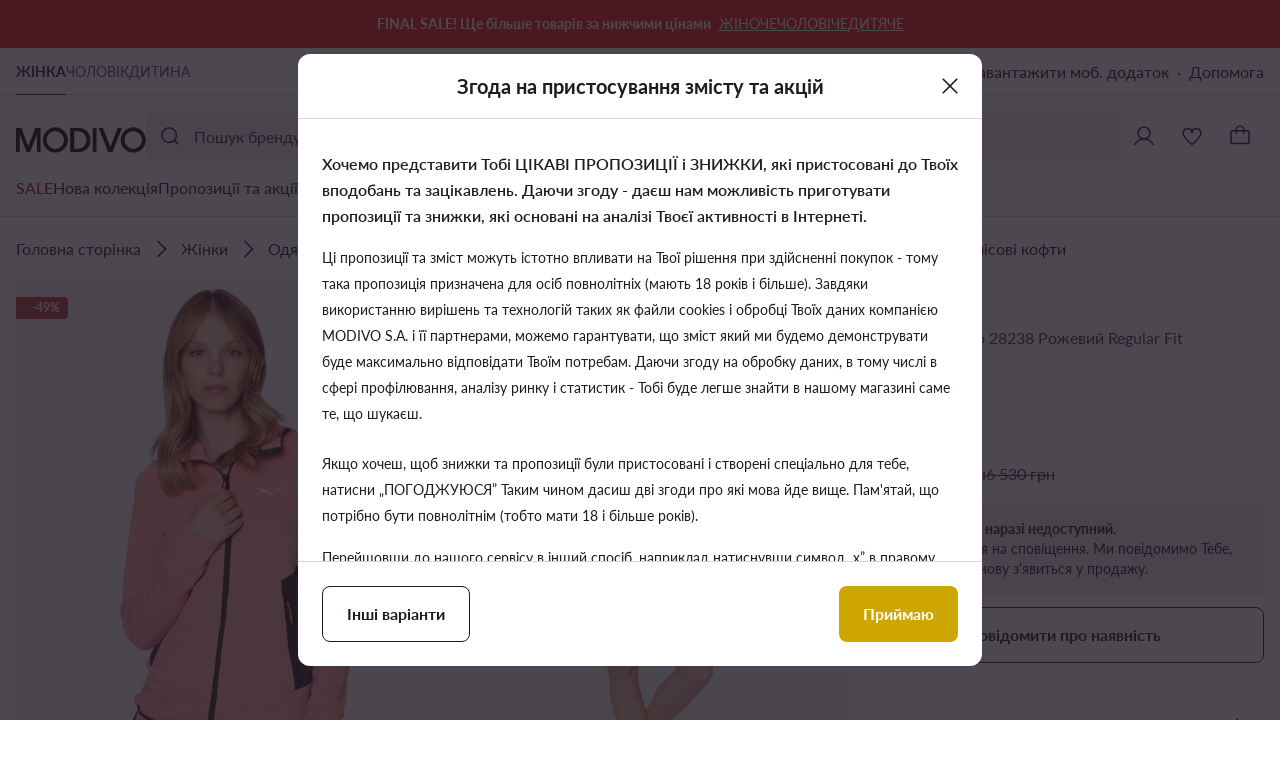

--- FILE ---
content_type: application/javascript
request_url: https://integrations.fitanalytics.com/shop/modivo/pdp.js
body_size: 993
content:
(()=>{(function(){if(window._fitAnalytics)return;window._fitAnalytics=function(o){let{Integration:u}=o;function n(t,e){window.dispatchEvent(new CustomEvent(`fitAnalytics.${t}`,e?{detail:e}:void 0))}let s=new u({debug:!1,shop:{prefix:"modivo",language:{node:window,path:"fitAnalyticsData.shopLanguage"},country:{node:window,path:"fitAnalyticsData.shopCountry"},userId:()=>{var t,e;return(e=(t=window.fitAnalyticsData)==null?void 0:t.user)==null?void 0:e.id},rootDomain:{node:window,path:"location.hostname",process:/(modivo(\.[a-z\.]+|-gondor-pl.*)$)/},shopSessionId:{node:window,path:"fitAnalyticsData.shopSessionId"},isReady:()=>Boolean(window.fitAnalyticsData)},globalEvents:{fit_finder_open:()=>{n("open")},fit_finder_close:()=>{n("close")},add_to_cart:(t,e)=>{n("addToCart",{serial:t,size:e}),n("close")},product_load:t=>{n("productLoad",{isSupported:!0})},product_error:t=>{n("productLoad",{isSupported:!1})},metric_event:(t,e,i)=>{(t==="sizeRecommendation"||t==="immediateRecommendation")&&n("recommendation",{recommendedSize:i.recommendedSize,outOfScale:i.outOfScale,outOfStock:!i.sizeAvailability})}},scope:"body",product:{container:".product-wrapper",hasManufacturedSizes:!0,serials:{node:window,path:"fitAnalyticsData.allItemSubgroupIds"},currentSerial:{node:window,path:"fitAnalyticsData.currentItemSubgroupId"},thumbnail:{node:window,path:"fitAnalyticsData.mainImageLink"},addToCart:(t,e)=>{var i,a,r,c;(c=(a=(i=window.fitAnalyticsData)==null?void 0:i.operations)==null?void 0:a.addToCart)==null||c.call(a,`modivo-${(r=window.fitAnalyticsData)==null?void 0:r.currentItemSubgroupId}`,e)},sizes:{node:window,items:{path:"fitAnalyticsData.sizes"},code:{path:"value"},isAvailable:{path:"isAvailable"}}},button:{anchor:".fit-analytics",anchorPlacement:"append",style:{image:{display:"none"}}},sizeChartButton:{elem:".size-table button",listener:".",shouldHide:!1}});window._fitAnalytics.integration=s,s.start()};function d(){let o=document.createElement("script");o.setAttribute("src","//widget.fitanalytics.com/widget_pdp.js"),o.setAttribute("type","text/javascript"),document.body.appendChild(o)}document.readyState==="interactive"||document.readyState==="complete"?d():document.addEventListener("DOMContentLoaded",function(){d()})})();})();


--- FILE ---
content_type: application/javascript; charset=UTF-8
request_url: https://modivo.ua/pwa/assets/233.b9f8d08.chunk.js
body_size: -448
content:
!function(){try{var e="undefined"!=typeof window?window:"undefined"!=typeof global?global:"undefined"!=typeof self?self:{},r=(new e.Error).stack;r&&(e._sentryDebugIds=e._sentryDebugIds||{},e._sentryDebugIds[r]="2669e5a0-d468-4fca-b529-9999006ba81a",e._sentryDebugIdIdentifier="sentry-dbid-2669e5a0-d468-4fca-b529-9999006ba81a")}catch(e){}}();var _global="undefined"!=typeof window?window:"undefined"!=typeof global?global:"undefined"!=typeof self?self:{};_global.SENTRY_RELEASE={id:"mod-prod-4.33.1"},(window.webpackJsonp=window.webpackJsonp||[]).push([[233],{1902:function(e,r,t){"use strict";t.d(r,"a",function(){return o}),t.d(r,"b",function(){return c}),t.d(r,"c",function(){return d}),t.d(r,"d",function(){return m});var n=t(25),o=(t(131),t(34),t(61),t(939),t(171),t(5),t(2),t(27),t(172),t(173),t(174),t(175),t(176),t(177),t(178),t(179),t(180),t(181),t(182),t(183),t(184),t(24),function(e,r){return r<=0||r>=e.length?[e]:Array.from({length:Math.ceil(e.length/r)},function(element,t){var n=t*r;return e.slice(n,n+r)})}),c=function(e){if(Array.isArray(e)){for(var r=Object(n.a)(e),i=r.length-1;i>0;i-=1){var t=Math.floor(Math.random()*(i+1)),o=[r[t],r[i]];r[i]=o[0],r[t]=o[1]}return r}},d=function(e,r){for(var t=e.reduce(function(e,element){var t="function"==typeof r?r(element):element;return e[t]||(e[t]=[]),e[t].push(element),e},{}),n=Object.keys(t),o=0,c=[];n.length;){var d=n[o%n.length],element=t[d].shift();c.push(element),t[d].length||n.splice(n.indexOf(d),1),o+=1}return c},m=function(e){var r=arguments.length>1&&void 0!==arguments[1]?arguments[1]:function(e){return e};return e?Object(n.a)(new Map(e.map(function(e){return[r(e),e]})).values()):[]}},4834:function(e,r,t){"use strict";t.r(r);t(7),t(9),t(10),t(5),t(6);var n=t(14),o=t(1),c=t(0),d=(t(17),t(4),t(83),t(42),t(60),t(34),t(61),t(939),t(37),t(2),t(51),t(101),t(21)),m=t(125),f=t(19),l=t(41),y=t(84),h=t(461),v=t(55),O=t(29),j=t(30),w=(t(77),t(204),t(12));function k(e,r){var t=Object.keys(e);if(Object.getOwnPropertySymbols){var n=Object.getOwnPropertySymbols(e);r&&(n=n.filter(function(r){return Object.getOwnPropertyDescriptor(e,r).enumerable})),t.push.apply(t,n)}return t}function S(e){for(var r=1;r<arguments.length;r++){var t=null!=arguments[r]?arguments[r]:{};r%2?k(Object(t),!0).forEach(function(r){Object(c.a)(e,r,t[r])}):Object.getOwnPropertyDescriptors?Object.defineProperties(e,Object.getOwnPropertyDescriptors(t)):k(Object(t)).forEach(function(r){Object.defineProperty(e,r,Object.getOwnPropertyDescriptor(t,r))})}return e}var R="Error 500",P=Object(c.a)(Object(c.a)(Object(c.a)(Object(c.a)({},"Missing 'Authorization' header or 'access_token' cookie","recommendations.getById missing-authorization"),"Failed to fetch","recommendations.getById failed-to-fetch"),"No campaign","recommendations.getById no-campaign"),R,"recommendations.getById 500"),E=function(){return Object(j.a)(function e(r){var t=r.$errorHandler,n=r.error,o=r.errorPayload;Object(O.a)(this,e),this.$errorHandler=t||{},this.error=n,this.errorPayload=o},[{key:"errorData",get:function(){var e=(this.error||{}).networkError,r=void 0===e?{}:e,t=r.result,n=r.message,o=r.statusCode;return{error:(null==t?void 0:t.error)||n||"",statusCode:o||"",message:n||""}}},{key:"is500Error",get:function(){return this.errorData.statusCode.toString().startsWith("5")}},{key:"shouldSendToSentry",get:function(){var e;return Object.keys(P).includes(this.errorData.error)&&(null===(e=this.errorPayload)||void 0===e?void 0:e.recommendationType)!==y.i||this.is500Error}},{key:"sendToSentry",value:function(){var e=this.errorData.error;e&&("function"==typeof this.$errorHandler.captureError?(this.is500Error&&(e=R),this.$errorHandler.captureError(this.errorData.error,Object(c.a)({},w.a,P[e]),S(S({},this.errorData),this.errorPayload))):console.error("Please provide $errorHandler captureError method to continue"))}},{key:"logErrors",value:function(){this.shouldSendToSentry&&this.sendToSentry()}}])}(),x=t(609),I=t(169),T=t(1902),D=t(195),$=t(581);function C(e,r){var t=Object.keys(e);if(Object.getOwnPropertySymbols){var n=Object.getOwnPropertySymbols(e);r&&(n=n.filter(function(r){return Object.getOwnPropertyDescriptor(e,r).enumerable})),t.push.apply(t,n)}return t}function B(e){for(var r=1;r<arguments.length;r++){var t=null!=arguments[r]?arguments[r]:{};r%2?C(Object(t),!0).forEach(function(r){Object(c.a)(e,r,t[r])}):Object.getOwnPropertyDescriptors?Object.defineProperties(e,Object.getOwnPropertyDescriptors(t)):C(Object(t)).forEach(function(r){Object.defineProperty(e,r,Object.getOwnPropertyDescriptor(t,r))})}return e}var L=Object(d.a)("config").mapGetters,U={name:"RecommendedProductsDataProvider",props:{recommendationType:{type:String,required:!0,validator:Object(x.b)(B(B({},y.f),y.c))},categoryBreadcrumbs:{type:Array,default:function(){return[]}},productSku:{type:[String,Array],default:""},customCampaignId:{type:String,default:""},imageUrl:{type:String,default:""},categoriesToExcludeInVisualSearch:{type:Array,default:function(){return[]}},isVisualRecommendation:{type:Boolean,default:!1},gender:{type:String,default:""},size:{type:String,default:""}},data:function(){return{products:[],uuid:"",category:"",cachedResults:{}}},computed:B(B({},L(["locale","currency","timezone"])),{},{isCategoryRecommendation:function(){return[y.l].includes(this.recommendationType)&&this.categoryBreadcrumbs.length>0},isProductSkuRecommendation:function(){return""!==this.productSku&&!this.isCategoryRecommendation&&y.h.includes(this.recommendationType)},isRecommendationStickersTestEnabled:function(){return"on"===this.$abTests.getVariant(m.k)}}),watch:{size:function(){this.getRecommendationsById()}},mounted:function(){var e=this;return Object(o.a)(regeneratorRuntime.mark(function r(){return regeneratorRuntime.wrap(function(r){for(;;)switch(r.prev=r.next){case 0:e.isCategoryRecommendation&&(e.category=encodeURIComponent(e.categoryBreadcrumbs.map(function(e){return e.name}).splice(1).join(">"))),e.getSyneriseUUIDCookie(),void 0===e.uuid?(window.addEventListener(h.b,e.onSyneriseLoaded),e.waitForSyneriseLoad()):e.getRecommendations();case 1:case"end":return r.stop()}},r)}))()},beforeDestroy:function(){window.removeEventListener(h.b,this.onSyneriseLoaded)},methods:{getRecommendations:function(){var e=this;return Object(o.a)(regeneratorRuntime.mark(function r(){return regeneratorRuntime.wrap(function(r){for(;;)switch(r.prev=r.next){case 0:if(!e.isVisualRecommendation){r.next=2;break}return r.next=1,e.getRecommendationsByImage();case 1:r.next=3;break;case 2:return r.next=3,e.getRecommendationsById();case 3:case"end":return r.stop()}},r)}))()},getRecommendationsById:function(){var e=this;return Object(o.a)(regeneratorRuntime.mark(function r(){var t,n,o,c,d,f,l,y,h,v,O,j,w,k,S,R,P,x;return regeneratorRuntime.wrap(function(r){for(;;)switch(r.prev=r.next){case 0:if(t=e.category,n=e.size,o=e.recommendationType,c=e.uuid,d=e.productSku,f=e.customCampaignId,l=e.$errorHandler,y=e.locale,h=e.isProductSkuRecommendation?d:"",v=n||"default",!(O=e.cachedResults[v])){r.next=1;break}return j=O.products,w=O.extras,e.products=j,e.$emit("loaded",{products:j,extras:w}),r.abrupt("return");case 1:return r.prev=1,r.next=2,e.$services.recommendations.getById({type:o,clientUUID:c,category:t,size:n,productSku:h,customCampaignId:f,locale:y});case 2:if(k=r.sent,S=k.recommendations,R=k.extras,!S.length){r.next=7;break}if(P=R.slots,!P.find(function(e){return e.name===m.j})){r.next=4;break}return r.next=3,e.mapToProducts(Object(T.b)(S).slice(0,m.h));case 3:e.products=r.sent,r.next=6;break;case 4:return r.next=5,e.mapToProducts(S);case 5:e.products=r.sent;case 6:e.cachedResults[v]={products:e.products,extras:R};case 7:e.$emit("loaded",{products:e.products,extras:R}),r.next=9;break;case 8:return r.prev=8,x=r.catch(1),e.emitErrorRemoveListener(),r.abrupt("return",new E({$errorHandler:l,error:x,errorPayload:{recommendationType:o,productSku:d,category:t,customCampaignId:f,uuid:c}}).logErrors());case 9:case"end":return r.stop()}},r,null,[[1,8]])}))()},getRecommendationsByImage:function(){var e=this;return Object(o.a)(regeneratorRuntime.mark(function r(){var t,o,c,d,m,f,l,y;return regeneratorRuntime.wrap(function(r){for(;;)switch(r.prev=r.next){case 0:return t=e.recommendationType,o=e.uuid,c=e.$errorHandler,r.prev=1,r.next=2,e.$services.recommendations.getByImageUrl({imageUrl:e.imageUrl,gender:e.gender});case 2:if(d=r.sent,m=d.recommendations,f=d.extras,!m.length){r.next=4;break}return r.next=3,e.mapToProducts(m);case 3:l=r.sent,e.products=l.filter(function(r){var t=r.categories,o=Object(n.a)(t,1)[0];return!o||e.categoriesToExcludeInVisualSearch.every(function(e){return!Object(I.b)(e,o)})}),e.products=Object(T.c)(e.products,function(e){return e.fason});case 4:e.$emit("loaded",{products:e.products,extras:B(B({},f),{},{slots:[{name:e.$t("Complete the styling")}]})}),r.next=6;break;case 5:return r.prev=5,y=r.catch(1),e.emitErrorRemoveListener(),r.abrupt("return",new E({$errorHandler:c,error:y,errorPayload:{recommendationType:t,uuid:o}}).logErrors());case 6:case"end":return r.stop()}},r,null,[[1,5]])}))()},getSyneriseUUIDCookie:function(){this.uuid=this.$cookies.get(f.mb)},onSyneriseLoaded:function(){var e=this.getSyneriseUUIDCookie,r=this.getRecommendations;e(),void 0!==this.uuid&&this.uuid.length?r():setTimeout(function(){e(),r()},300)},mapToProducts:function(){var e=arguments,r=this;return Object(o.a)(regeneratorRuntime.mark(function t(){var n,o,c,d,m,f,y,h,O,j;return regeneratorRuntime.wrap(function(t){for(;;)switch(t.prev=t.next){case 0:return n=e.length>0&&void 0!==e[0]?e[0]:[],o=v.fb[v.O],c=o.width,d=o.height,m=r.currency,f=r.timezone,y=r.isRecommendationStickersTestEnabled,h=r.$configProvider.getConfig(l.C),O=r.$configProvider.getConfig(l.A),t.next=1,Object(D.e)(n,function(e){return Object(I.e)({product:e,width:c,height:d,currency:m,isOmnibusStrictEnabled:h,$createProductPath:r.$createProductPath.bind(r),$dateHelper:Object($.a)(),timezone:f,isRecommendationStickersTestEnabled:y,isMarketplaceEnabled:O})});case 1:return j=t.sent,t.abrupt("return",j.filter(function(e){return null!==e}));case 2:case"end":return t.stop()}},t)}))()},waitForSyneriseLoad:function(){var e=this;setTimeout(function(){void 0===e.uuid&&e.emitErrorRemoveListener()},500)},emitErrorRemoveListener:function(){window.removeEventListener(h.b,this.onSyneriseLoaded),this.$emit("error")}},render:function(){return this.$slots.default}},H=U,z=t(8),component=Object(z.a)(H,undefined,undefined,!1,null,null,null);r.default=component.exports}}]);
//# sourceMappingURL=233.b9f8d08.chunk.js.map

--- FILE ---
content_type: application/javascript; charset=UTF-8
request_url: https://modivo.ua/pwa/assets/207.7100227.chunk.js
body_size: 128612
content:
!function(){try{var t="undefined"!=typeof window?window:"undefined"!=typeof global?global:"undefined"!=typeof self?self:{},e=(new t.Error).stack;e&&(t._sentryDebugIds=t._sentryDebugIds||{},t._sentryDebugIds[e]="183c4395-5801-49fc-a403-43ab2c7ecae7",t._sentryDebugIdIdentifier="sentry-dbid-183c4395-5801-49fc-a403-43ab2c7ecae7")}catch(t){}}();var _global="undefined"!=typeof window?window:"undefined"!=typeof global?global:"undefined"!=typeof self?self:{};_global.SENTRY_RELEASE={id:"mod-prod-4.33.1"},(window.webpackJsonp=window.webpackJsonp||[]).push([[207,19,120,221,222,231],{1426:function(t,e,r){"use strict";r.d(e,"l",function(){return m}),r.d(e,"f",function(){return y}),r.d(e,"b",function(){return w}),r.d(e,"d",function(){return C}),r.d(e,"c",function(){return S}),r.d(e,"g",function(){return x}),r.d(e,"e",function(){return _}),r.d(e,"a",function(){return k}),r.d(e,"j",function(){return j}),r.d(e,"h",function(){return P}),r.d(e,"k",function(){return T}),r.d(e,"i",function(){return E});var n=r(1),o=r(14),c=r(0),l=(r(17),r(4),r(42),r(7),r(34),r(75),r(9),r(10),r(5),r(2),r(47),r(51),r(27),r(73),r(161),r(6),r(24),r(111)),d=r(1830);function f(t,e){var r=Object.keys(t);if(Object.getOwnPropertySymbols){var n=Object.getOwnPropertySymbols(t);e&&(n=n.filter(function(e){return Object.getOwnPropertyDescriptor(t,e).enumerable})),r.push.apply(r,n)}return r}function v(t){for(var e=1;e<arguments.length;e++){var r=null!=arguments[e]?arguments[e]:{};e%2?f(Object(r),!0).forEach(function(e){Object(c.a)(t,e,r[e])}):Object.getOwnPropertyDescriptors?Object.defineProperties(t,Object.getOwnPropertyDescriptors(r)):f(Object(r)).forEach(function(e){Object.defineProperty(t,e,Object.getOwnPropertyDescriptor(r,e))})}return t}var m=function(t){return t.split(",").map(function(t){return t.trim()}).filter(function(t){return t})},h=function(component){if(!component)return{};var t=component.data,data=void 0===t?{}:t;return"function"==typeof data&&(data=data()),data},y=function(component){var t=h(component).options,e=void 0===t?{}:t,r={};component.extends&&(r=h(component.extends).options||{});return v(v({},r),e)},O=function(component){var t=h(component).defaultConfig;return void 0===t?{}:t},w=function(component){var t=arguments.length>1&&void 0!==arguments[1]?arguments[1]:{};if(!component)return{};var e=component.props,r=void 0===e?{}:e,n=component.mixins,c=void 0===n?[]:n,l=component.extends,d=v(v(v({},(void 0===l?{}:l).props||{}),c.reduce(function(t,e){return v(v({},t),e.props)},{})),r);return Object.entries(t).forEach(function(t){var e=Object(o.a)(t,2),r=e[0],n=e[1],c=d[r];c&&(d[r]=v(v({},c),n))}),d},C=function(component){var t=h(component).propsCustomFormConfig;return void 0===t?{}:t},S=function(component){var t=h(component).propsCustomData;return void 0===t?{}:t},x=function(component){var t=O(component).slots;return void 0===t?{}:t},_=function(component){var t=O(component).props;return void 0===t?{}:t},k=function(component,t){return Object.entries(l.y).some(function(e){var r=Object(o.a)(e,2),n=r[0],c=r[1];return n===component&&c.includes(t)})?"multiselect":Object.entries(l.z).some(function(e){var r=Object(o.a)(e,2),n=r[0],c=r[1];return n===component&&c.includes(t)})?d.a.NUMBER:d.a.TEXT},j=function(component,t){return Object.entries(l.A).some(function(e){var r=Object(o.a)(e,2),n=r[0],c=r[1];return n===component&&c.includes(t)})},P=function(component,t){return Object.entries(l.x).some(function(e){var r=Object(o.a)(e,2),n=r[0],c=r[1];return n===component&&c.includes(t)})},T=function(){var t=Object(n.a)(regeneratorRuntime.mark(function t(e){return regeneratorRuntime.wrap(function(t){for(;;)switch(t.prev=t.next){case 0:return t.abrupt("return",r(1831)("./"+e+"/"+e));case 1:case"end":return t.stop()}},t)}));return function(e){return t.apply(this,arguments)}}(),E=function(t){return/^slot/.test(t)}},1429:function(t,e,r){var content=r(1444);content.__esModule&&(content=content.default),"string"==typeof content&&(content=[[t.i,content,""]]),content.locals&&(t.exports=content.locals);(0,r(33).default)("9a3eed0a",content,!0,{sourceMap:!1})},1430:function(t,e,r){"use strict";r(37);var n=r(0),o=(r(7),r(4),r(42),r(9),r(10),r(5),r(2),r(6),r(66),r(21)),c=r(1438);function l(t,e){var r=Object.keys(t);if(Object.getOwnPropertySymbols){var n=Object.getOwnPropertySymbols(t);e&&(n=n.filter(function(e){return Object.getOwnPropertyDescriptor(t,e).enumerable})),r.push.apply(r,n)}return r}function d(t){for(var e=1;e<arguments.length;e++){var r=null!=arguments[e]?arguments[e]:{};e%2?l(Object(r),!0).forEach(function(e){Object(n.a)(t,e,r[e])}):Object.getOwnPropertyDescriptors?Object.defineProperties(t,Object.getOwnPropertyDescriptors(r)):l(Object(r)).forEach(function(e){Object.defineProperty(t,e,Object.getOwnPropertyDescriptor(r,e))})}return t}var f=Object(o.a)("validation").mapState,v={name:"FieldValidator",components:{ValidationProvider:c.b},props:{name:{type:String,required:!0},rules:{type:[String,Object],required:!0},vid:{type:[String,Number],default:""},immediate:{type:Boolean,default:!1},debounce:{type:Number,default:0},mode:{type:String,default:"lazy",validator:function(t){return["aggressive","lazy","passive","eager"].includes(t)}}},computed:d(d({},f(["validationRules"])),{},{virtualId:function(){return this.vid||this.name},fieldRules:function(){return this.validationRules.length?this.rules:""}})},m=r(8),component=Object(m.a)(v,function(){var t=this;return(0,t._self._c)("ValidationProvider",{ref:"provider",attrs:{vid:t.virtualId,name:t.name,rules:t.fieldRules,slim:"",mode:t.mode,debounce:t.debounce,immediate:t.immediate},scopedSlots:t._u([{key:"default",fn:function(e){var r=e.errors,n=e.valid,o=e.failedRules,c=e.validate;return[t._t("default",null,{errors:r,valid:n,validate:c,failedRules:o})]}}],null,!0)})},[],!1,null,null,null);e.a=component.exports},1431:function(t,e,r){"use strict";r(7),r(4),r(9),r(10),r(5),r(2),r(6);var n=r(1),o=r(0),c=(r(17),r(21)),l=r(1438),d=r(612);function f(t,e){var r=Object.keys(t);if(Object.getOwnPropertySymbols){var n=Object.getOwnPropertySymbols(t);e&&(n=n.filter(function(e){return Object.getOwnPropertyDescriptor(t,e).enumerable})),r.push.apply(r,n)}return r}function v(t){for(var e=1;e<arguments.length;e++){var r=null!=arguments[e]?arguments[e]:{};e%2?f(Object(r),!0).forEach(function(e){Object(o.a)(t,e,r[e])}):Object.getOwnPropertyDescriptors?Object.defineProperties(t,Object.getOwnPropertyDescriptors(r)):f(Object(r)).forEach(function(e){Object.defineProperty(t,e,Object.getOwnPropertyDescriptor(r,e))})}return t}var m=Object(c.a)("validation"),h=m.mapActions,y=m.mapState,O={name:"BaseForm",components:{ValidationObserver:l.a},computed:v({},y(["validationRules"])),beforeCreate:function(){this.AUTOCOMPLETE_OFF=d.a},methods:v(v({},h(["initializeValidation"])),{},{onFocus:function(){var t=this;return Object(n.a)(regeneratorRuntime.mark(function e(){return regeneratorRuntime.wrap(function(e){for(;;)switch(e.prev=e.next){case 0:return t.$emit("focus"),e.next=1,t.initValidation();case 1:case"end":return e.stop()}},e)}))()},onSubmit:function(){var t=arguments,e=this;return Object(n.a)(regeneratorRuntime.mark(function r(){var n,o;return regeneratorRuntime.wrap(function(r){for(;;)switch(r.prev=r.next){case 0:return n=t.length>0&&void 0!==t[0]?t[0]:null,r.next=1,e.validate();case 1:o=r.sent,e.$emit("validate",{submitEvent:n,isValid:o});case 2:case"end":return r.stop()}},r)}))()},initValidation:function(){var t=this;return Object(n.a)(regeneratorRuntime.mark(function e(){return regeneratorRuntime.wrap(function(e){for(;;)switch(e.prev=e.next){case 0:if(!t.validationRules.length){e.next=1;break}return e.abrupt("return");case 1:return e.next=2,t.initializeValidation();case 2:case"end":return e.stop()}},e)}))()},validate:function(){var t=this;return Object(n.a)(regeneratorRuntime.mark(function e(){return regeneratorRuntime.wrap(function(e){for(;;)switch(e.prev=e.next){case 0:return e.next=1,t.initValidation();case 1:return e.abrupt("return",t.$refs.observer.validate());case 2:case"end":return e.stop()}},e)}))()},resetForm:function(){var t=this;requestAnimationFrame(function(){t.$refs.observer&&t.$refs.observer.reset()})}})},w=O,C=r(8),component=Object(C.a)(w,function(){var t=this,e=t._self._c;return e("ValidationObserver",{ref:"observer",attrs:{autocomplete:t.AUTOCOMPLETE_OFF,tag:"form",novalidate:"",method:"POST"},on:{submit:function(e){return e.preventDefault(),t.onSubmit(e)},"!focus":function(e){return t.onFocus()}},scopedSlots:t._u([{key:"default",fn:function(r){var n=r.valid;return[e("fieldset",[e("div",{staticClass:"form-group",attrs:{role:"group"}},[t._t("default")],2)]),t._v(" "),t.$scopedSlots.submit?[t._t("submit",null,{valid:n})]:t._e()]}}],null,!0)})},[],!1,null,null,null);e.a=component.exports},1432:function(t,e,r){var content=r(1452);content.__esModule&&(content=content.default),"string"==typeof content&&(content=[[t.i,content,""]]),content.locals&&(t.exports=content.locals);(0,r(33).default)("259cdc3a",content,!0,{sourceMap:!1})},1434:function(t,e,r){"use strict";r.d(e,"a",function(){return a}),r.d(e,"b",function(){return n});var n=function(t){return t.PRIMARY_ACCENT="primary-accent",t.PRIMARY="primary",t.PRIMARY_ALTERNATIVE="primary-alternative",t.ESIZEME="esizeme",t}(n||{}),a=function(t){return t.S="s",t.M="m",t}(a||{})},1435:function(t,e,r){var content=r(1463);content.__esModule&&(content=content.default),"string"==typeof content&&(content=[[t.i,content,""]]),content.locals&&(t.exports=content.locals);(0,r(33).default)("026be476",content,!0,{sourceMap:!1})},1436:function(t,e,r){"use strict";r.d(e,"a",function(){return y});var n=r(3),o=r(39),c=r(146),l=r(185),d=function(t){return t.S="s",t.M="m",t}(d||{}),f=Object(n.c)({__name:"ButtonIconBase",props:{type:c.b,href:{type:String,default:null},to:{type:[String,Object],default:null},size:{type:String,validator:function(t){return Object(o.a)(d,!0)(t)},default:d.S},disabled:{type:Boolean,default:!1}},setup:function(t){var e=t,r=Object(n.x)(),o=Object(l.a)(e);return{__sfc:!0,slots:r,props:e,element:o.element,type:o.type,linkProps:o.linkProps,tabindex:o.tabindex,disabledAttribute:o.disabledAttribute}}}),v=r(20),m=function(){var s,t,e=this,r=e._self._c,n=e._self._setupProxy;return r(n.element,e._g(e._b(e._b({tag:"component",staticClass:"button-icon",class:e.size,attrs:{type:n.type,tabindex:n.tabindex}},"component",e._d({},[n.disabledAttribute,e.disabled])),"component",n.linkProps,!1),e.$listeners),[null!=(t=(s=n.slots).default)&&t.call(s)?r("span",{staticClass:"icon"},[e._t("default")],2):e._e(),e._t("optional")],2)},h=[],y=Object(v.a)(f,m,h,!1,null,null,null,null).exports},1437:function(t,e,r){"use strict";r.d(e,"u",function(){return n}),r.d(e,"v",function(){return o}),r.d(e,"h",function(){return c}),r.d(e,"j",function(){return l}),r.d(e,"k",function(){return d}),r.d(e,"m",function(){return f}),r.d(e,"f",function(){return v}),r.d(e,"i",function(){return m}),r.d(e,"s",function(){return h}),r.d(e,"q",function(){return y}),r.d(e,"r",function(){return O}),r.d(e,"n",function(){return w}),r.d(e,"o",function(){return C}),r.d(e,"p",function(){return S}),r.d(e,"d",function(){return x}),r.d(e,"g",function(){return _}),r.d(e,"l",function(){return k}),r.d(e,"e",function(){return j}),r.d(e,"b",function(){return P}),r.d(e,"t",function(){return T}),r.d(e,"c",function(){return E}),r.d(e,"a",function(){return A});var n="button",o="submit",c="primary",l="secondary",d="secondary-dashed",f="tertiary",v="initial",m="pure",h="white",y="transparent-white",O="transparent-white-dashed",w="thin-dark",C="thin-gray",S="thin-light",x="dark",_="light",k="tag",j="eob",P="small",T={TYPE_BUTTON:n,TYPE_SUBMIT:o,TYPE_RESET:"reset"},E={THEME_PRIMARY:c,THEME_SECONDARY:l,THEME_SECONDARY_DASHED:d,THEME_TERTIARY:f,THEME_INITIAL:v,THEME_PURE:m,THEME_WHITE:h,THEME_TRANSPARENT_WHITE:y,THEME_TRANSPARENT_WHITE_DASHED:O,THEME_DARK:x,THEME_LIGHT:_,THEME_THIN_DARK:w,THEME_THIN_GRAY:C,THEME_THIN_LIGHT:S,THEME_TAG:k,THEME_EOB:j},A={SIZE_BIG:"big",SIZE_NORMAL:"normal",SIZE_SMALL:P}},1439:function(t,e,r){"use strict";r(37);var n=r(14),o=r(0),c=r(1),l=(r(17),r(83),r(42),r(75),r(5),r(2),r(86),r(7),r(4),r(9),r(10),r(51),r(6),r(3)),d=r(21),component=r(1426),f=r(52);function v(t,e){var r=Object.keys(t);if(Object.getOwnPropertySymbols){var n=Object.getOwnPropertySymbols(t);e&&(n=n.filter(function(e){return Object.getOwnPropertyDescriptor(t,e).enumerable})),r.push.apply(r,n)}return r}function m(t){for(var e=1;e<arguments.length;e++){var r=null!=arguments[e]?arguments[e]:{};e%2?v(Object(r),!0).forEach(function(e){Object(o.a)(t,e,r[e])}):Object.getOwnPropertyDescriptors?Object.defineProperties(t,Object.getOwnPropertyDescriptors(r)):v(Object(r)).forEach(function(e){Object.defineProperty(t,e,Object.getOwnPropertyDescriptor(r,e))})}return t}var h=function(){var t=Object(c.a)(regeneratorRuntime.mark(function t(e){var r,n,c,l,d,v,h=arguments;return regeneratorRuntime.wrap(function(t){for(;;)switch(t.prev=t.next){case 0:return r=h.length>1&&void 0!==h[1]?h[1]:[],n=h.length>2&&void 0!==h[2]?h[2]:"",c=h.length>3&&void 0!==h[3]?h[3]:"",t.next=1,e.$services.product.getByIndexes({indexes:r,limit:r.length,page:1,locale:n,selectLocales:[f.e],currency:c,withStocks:!0});case 1:return l=t.sent,d=l.items,v=void 0===d?[]:d,t.abrupt("return",v.reduce(function(t,e){return m(m({},t),{},Object(o.a)({},e.id,m({},e)))},{}));case 2:case"end":return t.stop()}},t)}));return function(e){return t.apply(this,arguments)}}(),y=r(111),O=r(626),w=r(208);function C(t,e){var r=Object.keys(t);if(Object.getOwnPropertySymbols){var n=Object.getOwnPropertySymbols(t);e&&(n=n.filter(function(e){return Object.getOwnPropertyDescriptor(t,e).enumerable})),r.push.apply(r,n)}return r}function S(t){for(var e=1;e<arguments.length;e++){var r=null!=arguments[e]?arguments[e]:{};e%2?C(Object(r),!0).forEach(function(e){Object(o.a)(t,e,r[e])}):Object.getOwnPropertyDescriptors?Object.defineProperties(t,Object.getOwnPropertyDescriptors(r)):C(Object(r)).forEach(function(e){Object.defineProperty(t,e,Object.getOwnPropertyDescriptor(r,e))})}return t}var x=Object(d.a)("config").mapGetters,_=Object(l.c)({name:"PageBuilderInterpreter",props:{componentsJson:{type:String,required:!0},tag:{type:[String,Object],default:"div",validator:function(t){return"string"!=typeof t||y.B.includes(t)}},tagProps:{type:Object,default:function(){return{}}}},data:function(){return{products:{},componentsList:[],componentsToLoad:[]}},fetch:function(){var t=this;return Object(c.a)(regeneratorRuntime.mark(function e(){return regeneratorRuntime.wrap(function(e){for(;;)switch(e.prev=e.next){case 0:return e.next=1,t.prepareBuilder();case 1:case"end":return e.stop()}},e)}))()},computed:S({},x(["locale","currency"])),watch:{componentsJson:{immediate:!0,handler:function(){var t=this;return Object(c.a)(regeneratorRuntime.mark(function e(){return regeneratorRuntime.wrap(function(e){for(;;)switch(e.prev=e.next){case 0:return e.next=1,t.prepareBuilder();case 1:case"end":return e.stop()}},e)}))()}}},methods:{getProductsToFetch:function(t){var e=[];return t.forEach(function(t){var r=t.fetch,n=void 0===r?{}:r;Object.values(n).forEach(function(t){e.includes(t)||e.push(t)})}),e},propsWithSlots:function(){var t=arguments.length>0&&void 0!==arguments[0]?arguments[0]:{},e=arguments.length>1&&void 0!==arguments[1]?arguments[1]:{},r=arguments.length>2&&void 0!==arguments[2]?arguments[2]:"",c=Object.entries(e).reduce(function(t,slot){var e=Object(n.a)(slot,2),r=e[0],c=e[1];return S(S({},t),{},Object(o.a)({},"slot".concat(Object(w.a)(r)),JSON.stringify(c)))},{});return S(S({},t),{},{internalId:r},c)},prepareBuilder:function(){var t=this;return Object(c.a)(regeneratorRuntime.mark(function e(){var r,n,o;return regeneratorRuntime.wrap(function(e){for(;;)switch(e.prev=e.next){case 0:r=[],e.prev=1,n=JSON.parse(t.componentsJson),Array.isArray(n)&&(r=n),e.next=3;break;case 2:return e.prev=2,e.catch(1),e.abrupt("return");case 3:if(r.forEach(function(e){var r=e.name;void 0!==t.$options.components[r]||t.componentsToLoad.find(function(component){return component===r})||t.componentsToLoad.push(r)}),!(o=t.getProductsToFetch(r)).length){e.next=5;break}return e.next=4,h(t,o,t.locale,t.currency);case 4:t.products=e.sent;case 5:r.reduce(function(e,r){var n=r.fetch,o=void 0===n?{}:n;return Object.keys(o).forEach(function(e){var n=o[e];r.props[e]=t.products[n]}),S(S({},e),r)},{}),t.registerComponents(),t.componentsList=r;case 6:case"end":return e.stop()}},e,null,[[1,2]])}))()},registerComponents:function(){var t=this;this.componentsToLoad.forEach(function(e){t.$options.components[e]=Object(O.b)(function(){return Object(component.k)(e)},{observerOptions:{rootMargin:"100px"}})})}}}),k=_,j=(r(1832),r(8)),P=Object(j.a)(k,function(){var t=this,e=t._self._c;t._self._setupProxy;return t.componentsList.length>0?e(t.tag,t._b({tag:"component",staticClass:"pbi"},"component",t.tagProps,!1),[t._l(t.componentsList,function(r,n){var o=r.name,c=r.props,l=r.slots,d=r.id;return[e(o,t._b({key:n,tag:"component"},"component",t.propsWithSlots(c,l,d),!1))]})],2):t._e()},[],!1,null,"e3444712",null);e.a=P.exports},1443:function(t,e,r){"use strict";r(1429)},1444:function(t,e,r){var n=r(32)(!1);n.push([t.i,".bullet-point[data-v-d755ccc6]{display:flex;list-style-type:none}.bullet-point.m .icon[data-v-d755ccc6],.bullet-point.m .tooltip[data-v-d755ccc6]{padding-top:8px}.bullet-point.m .label[data-v-d755ccc6]{font-size:1.6rem;font-weight:400;letter-spacing:0;line-height:2.2rem;padding-bottom:9px;padding-top:9px}.bullet-point.s .icon[data-v-d755ccc6],.bullet-point.s .tooltip[data-v-d755ccc6]{padding-top:4px}.bullet-point.s .label[data-v-d755ccc6]{font-size:1.4rem;font-weight:400;letter-spacing:0;line-height:2rem;padding-bottom:2px;padding-top:2px}.bullet-point.basic[data-v-d755ccc6]{--tw-text-opacity:1;color:rgba(var(--ds-color-content-primary),var(--tw-text-opacity,1))}.bullet-point.accent[data-v-d755ccc6]{--tw-text-opacity:1;color:rgba(var(--ds-color-content-accent),var(--tw-text-opacity,1))}.bullet-point .icon[data-v-d755ccc6]{margin-right:12px}.bullet-point .label[data-v-d755ccc6]{display:inline-flex}.bullet-point .tooltip[data-v-d755ccc6]{margin-left:8px}.with-click[data-v-37c5a5b2]{cursor:pointer}",""]),t.exports=n},1445:function(t,e,r){"use strict";r.d(e,"a",function(){return n}),r.d(e,"b",function(){return a});var a=function(t){return t.BASIC="basic",t.ACCENT="accent",t}(a||{}),n=function(t){return t.M="m",t.S="s",t}(n||{})},1448:function(t,e,r){"use strict";r.d(e,"l",function(){return n}),r.d(e,"f",function(){return o}),r.d(e,"e",function(){return c}),r.d(e,"g",function(){return l}),r.d(e,"h",function(){return d}),r.d(e,"i",function(){return f}),r.d(e,"a",function(){return v}),r.d(e,"d",function(){return m}),r.d(e,"n",function(){return h}),r.d(e,"o",function(){return y}),r.d(e,"m",function(){return O}),r.d(e,"j",function(){return w}),r.d(e,"k",function(){return C}),r.d(e,"c",function(){return S}),r.d(e,"b",function(){return x});var n=3,o={width:"64px",height:"52px"},c={width:"96px",height:"52px"},l=["blik_gateway"],d="map",f="modal",v="mod_cart_banner",m=[{fromHours:24,toHours:72},{fromHours:24,toHours:72},{fromHours:24,toHours:72},{fromHours:24,toHours:72},{fromHours:24,toHours:72},{fromHours:24,toHours:72},{fromHours:24,toHours:72}],h=[new Date("2025-11-01"),new Date("2025-11-11"),new Date("2025-12-24"),new Date("2025-12-25"),new Date("2025-12-26"),new Date("2026-01-01"),new Date("2026-01-06"),new Date("2026-04-05"),new Date("2026-04-06"),new Date("2026-05-01"),new Date("2026-05-03"),new Date("2026-05-24"),new Date("2026-06-04"),new Date("2026-08-15"),new Date("2026-11-01"),new Date("2026-11-11"),new Date("2026-12-24"),new Date("2026-12-25"),new Date("2026-12-26")],y=[0,6],O=[0],w=5,C=19,S="checkout-cartV3",x={V5:S,V6:S}},1451:function(t,e,r){"use strict";r(1432)},1452:function(t,e,r){var n=r(32)(!1);n.push([t.i,'.button-text[data-v-0cb3bf98]{align-items:center;border-radius:var(--ds-radius-control-medium);border-width:0;box-sizing:border-box;cursor:pointer;display:inline-flex;font-size:1.6rem;font-weight:700;justify-content:center;letter-spacing:0;line-height:2.2rem;margin:0;max-width:100%;padding-left:24px;padding-right:24px;position:relative;text-align:center;text-decoration-line:none;-webkit-user-select:none;-moz-user-select:none;user-select:none;width:100%}.button-text[data-v-0cb3bf98]:before{left:0;position:absolute;top:0;--tw-content:"";border-radius:inherit;border-width:0;content:var(--tw-content);height:100%;opacity:0;transition-duration:.1s;transition-property:opacity,transform;transition-timing-function:ease;width:100%}.button-text.hover[data-v-0cb3bf98]:not([disabled]):not([aria-disabled=true]):not(.pressed):not(:active):before,.button-text[data-v-0cb3bf98]:hover:not([disabled]):not([aria-disabled=true]):not(.pressed):not(:active):before{opacity:.05}.button-text.pressed[data-v-0cb3bf98],.button-text[data-v-0cb3bf98]:active{--tw-scale-x:.99;--tw-scale-y:.99;transform:translate(var(--tw-translate-x),var(--tw-translate-y)) rotate(var(--tw-rotate)) skew(var(--tw-skew-x)) skewY(var(--tw-skew-y)) scaleX(var(--tw-scale-x)) scaleY(var(--tw-scale-y))}.button-text.pressed[data-v-0cb3bf98]:before,.button-text[data-v-0cb3bf98]:active:before{opacity:.1}.button-text[aria-disabled=true][data-v-0cb3bf98],.button-text[disabled][data-v-0cb3bf98]{cursor:default;pointer-events:none}.button-text.s[data-v-0cb3bf98]{height:48px}.button-text.m[data-v-0cb3bf98]{height:56px}.button-text.no-padding[data-v-0cb3bf98]{padding-left:0;padding-right:0}.button-text.loading .label[data-v-0cb3bf98]{visibility:hidden}.button-text .label[data-v-0cb3bf98]{border-style:solid;border-width:0 0 1px;overflow:hidden;padding-bottom:4px;padding-top:4px;text-overflow:ellipsis;white-space:nowrap}.button-text .loader[data-v-0cb3bf98]{position:absolute}.button-text.primary-accent[data-v-0cb3bf98]{background-color:var(--ds-color-container-transparent);--tw-text-opacity:1;color:rgba(var(--ds-color-content-accent),var(--tw-text-opacity,1))}.button-text.primary-accent[aria-disabled=true][data-v-0cb3bf98]:not(.loading),.button-text.primary-accent[disabled][data-v-0cb3bf98]:not(.loading){--tw-text-opacity:1;color:rgba(var(--ds-color-content-disabled),var(--tw-text-opacity,1))}.button-text.primary-accent[aria-disabled=true]:not(.loading) .label[data-v-0cb3bf98],.button-text.primary-accent[disabled]:not(.loading) .label[data-v-0cb3bf98]{--tw-border-opacity:1;border-bottom-color:rgba(var(--ds-color-content-disabled),var(--tw-border-opacity,1))}.button-text.primary-accent[data-v-0cb3bf98]:before{--tw-bg-opacity:1;background-color:rgba(var(--ds-color-overlay-reverse),var(--tw-bg-opacity,1))}.button-text.primary-accent .label[data-v-0cb3bf98]{--tw-border-opacity:1;border-bottom-color:rgba(var(--ds-color-content-accent),var(--tw-border-opacity,1))}.button-text.primary[data-v-0cb3bf98]{background-color:var(--ds-color-container-transparent);--tw-text-opacity:1;color:rgba(var(--ds-color-content-primary),var(--tw-text-opacity,1))}.button-text.primary[aria-disabled=true][data-v-0cb3bf98]:not(.loading),.button-text.primary[disabled][data-v-0cb3bf98]:not(.loading){--tw-text-opacity:1;color:rgba(var(--ds-color-content-disabled),var(--tw-text-opacity,1))}.button-text.primary[aria-disabled=true]:not(.loading) .label[data-v-0cb3bf98],.button-text.primary[disabled]:not(.loading) .label[data-v-0cb3bf98]{--tw-border-opacity:1;border-bottom-color:rgba(var(--ds-color-content-disabled),var(--tw-border-opacity,1))}.button-text.primary[data-v-0cb3bf98]:before{--tw-bg-opacity:1;background-color:rgba(var(--ds-color-overlay-reverse),var(--tw-bg-opacity,1))}.button-text.primary .label[data-v-0cb3bf98]{--tw-border-opacity:1;border-bottom-color:rgba(var(--ds-color-content-primary),var(--tw-border-opacity,1))}.button-text.primary-alternative[data-v-0cb3bf98]{background-color:var(--ds-color-container-transparent);--tw-text-opacity:1;color:rgba(var(--ds-color-content-reverse),var(--tw-text-opacity,1))}.button-text.primary-alternative[aria-disabled=true][data-v-0cb3bf98]:not(.loading),.button-text.primary-alternative[disabled][data-v-0cb3bf98]:not(.loading){--tw-text-opacity:1;color:rgba(var(--ds-color-content-disabled),var(--tw-text-opacity,1))}.button-text.primary-alternative[aria-disabled=true]:not(.loading) .label[data-v-0cb3bf98],.button-text.primary-alternative[disabled]:not(.loading) .label[data-v-0cb3bf98]{--tw-border-opacity:1;border-bottom-color:rgba(var(--ds-color-content-disabled),var(--tw-border-opacity,1))}.button-text.primary-alternative[data-v-0cb3bf98]:before{--tw-bg-opacity:1;background-color:rgba(var(--ds-color-overlay-neutral),var(--tw-bg-opacity,1))}.button-text.primary-alternative.hover[data-v-0cb3bf98]:not([disabled]):not([aria-disabled=true]):not(.pressed):not(:active):before,.button-text.primary-alternative[data-v-0cb3bf98]:hover:not([disabled]):not([aria-disabled=true]):not(.pressed):not(:active):before{opacity:.1}.button-text.primary-alternative.pressed[data-v-0cb3bf98],.button-text.primary-alternative[data-v-0cb3bf98]:active{--tw-scale-x:.99;--tw-scale-y:.99;transform:translate(var(--tw-translate-x),var(--tw-translate-y)) rotate(var(--tw-rotate)) skew(var(--tw-skew-x)) skewY(var(--tw-skew-y)) scaleX(var(--tw-scale-x)) scaleY(var(--tw-scale-y))}.button-text.primary-alternative.pressed[data-v-0cb3bf98]:before,.button-text.primary-alternative[data-v-0cb3bf98]:active:before{opacity:.2}.button-text.primary-alternative .label[data-v-0cb3bf98]{--tw-border-opacity:1;border-bottom-color:rgba(var(--ds-color-content-reverse),var(--tw-border-opacity,1))}@media (min-width:1024px){.button-text[data-v-0cb3bf98]{width:auto}.button-text.wide[data-v-0cb3bf98]{width:100%}.button-text[data-v-0cb3bf98]:not(.no-padding):not(.wide){padding-left:24px;padding-right:24px}.button-text.desktop-s[data-v-0cb3bf98]{height:48px}.button-text.desktop-m[data-v-0cb3bf98]{height:56px}}.loader[data-v-70022993]{display:block;height:24px;width:24px}.with-click[data-v-37c5a5b2]{cursor:pointer}',""]),t.exports=n},1453:function(t,e,r){var content=r(1492);content.__esModule&&(content=content.default),"string"==typeof content&&(content=[[t.i,content,""]]),content.locals&&(t.exports=content.locals);(0,r(33).default)("0ab0aafa",content,!0,{sourceMap:!1})},1456:function(t,e,r){var content=r(1497);content.__esModule&&(content=content.default),"string"==typeof content&&(content=[[t.i,content,""]]),content.locals&&(t.exports=content.locals);(0,r(33).default)("1ef46f33",content,!0,{sourceMap:!1})},1459:function(t,e,r){"use strict";r.d(e,"a",function(){return _});var n=r(3),o=r(110),c=r(1469),l={render:function(){var t=this,e=t.$createElement,r=t._self._c||e;return r("svg",t._g({attrs:{viewBox:"0 0 24 24",fill:"currentColor",stroke:"none",xmlns:"http://www.w3.org/2000/svg"}},t.$listeners),[r("path",{attrs:{"fill-rule":"evenodd","clip-rule":"evenodd",d:"M4 2C2.89543 2 2 2.89543 2 4V20C2 21.1046 2.89543 22 4 22H20C21.1046 22 22 21.1046 22 20V4C22 2.89543 21.1046 2 20 2H4ZM17.1732 9.53033C17.4661 9.23744 17.4661 8.76256 17.1732 8.46967C16.8803 8.17678 16.4054 8.17678 16.1125 8.46967L10.3571 14.2251L8.03033 11.8982C7.73744 11.6053 7.26256 11.6053 6.96967 11.8982C6.67678 12.1911 6.67678 12.666 6.96967 12.9589L9.82681 15.816C9.96746 15.9567 10.1582 16.0357 10.3571 16.0357C10.5561 16.0357 10.7468 15.9567 10.8875 15.816L17.1732 9.53033Z"}})])}},d={render:function(){var t=this,e=t.$createElement,r=t._self._c||e;return r("svg",t._g({attrs:{viewBox:"0 0 24 24",fill:"currentColor",stroke:"none",xmlns:"http://www.w3.org/2000/svg"}},t.$listeners),[r("path",{attrs:{"fill-rule":"evenodd","clip-rule":"evenodd",d:"M20 3.5H4C3.72386 3.5 3.5 3.72386 3.5 4V20C3.5 20.2761 3.72386 20.5 4 20.5H20C20.2761 20.5 20.5 20.2761 20.5 20V4C20.5 3.72386 20.2761 3.5 20 3.5ZM4 2C2.89543 2 2 2.89543 2 4V20C2 21.1046 2.89543 22 4 22H20C21.1046 22 22 21.1046 22 20V4C22 2.89543 21.1046 2 20 2H4Z"}})])}},f=(r(37),r(7),r(4),r(9),r(10),r(5),r(2),r(6),r(0)),v=r(1477),m=r(1447);function h(t,e){var r=Object.keys(t);if(Object.getOwnPropertySymbols){var n=Object.getOwnPropertySymbols(t);e&&(n=n.filter(function(e){return Object.getOwnPropertyDescriptor(t,e).enumerable})),r.push.apply(r,n)}return r}function y(t){for(var e=1;e<arguments.length;e++){var r=null!=arguments[e]?arguments[e]:{};e%2?h(Object(r),!0).forEach(function(e){Object(f.a)(t,e,r[e])}):Object.getOwnPropertyDescriptors?Object.defineProperties(t,Object.getOwnPropertyDescriptors(r)):h(Object(r)).forEach(function(e){Object.defineProperty(t,e,Object.getOwnPropertyDescriptor(r,e))})}return t}var O=Object(n.c)(y(y({},{inheritAttrs:!1,model:{prop:"inputValue",event:"inputChange"},IconComponent:"icon",MessageComponent:"message",checkboxUnselected:"checkboxUnselected",checkboxSelected:"checkboxSelected"}),{},{__name:"Checkbox",props:{id:{type:String,required:!0},name:{type:String,required:!0},checked:{type:Boolean,default:!1},inputValue:{type:Boolean,default:!1},invalid:{type:Boolean,default:!1},disabled:{type:Boolean,default:!1},messageId:{type:String,default:""}},emits:["inputChange"],setup:function(i,t){var a=t.emit,e=i,r=Object(n.x)(),o=Object(n.a)(function(){return e.messageId||"message-".concat(e.id)}),c=Object(n.a)(function(){return e.invalid?o.value:void 0}),l=Object(n.a)(function(){return{"with-error":e.invalid,disabled:e.disabled}}),p=Object(n.a)(function(){return e.checked||e.inputValue});return{__sfc:!0,slots:r,emit:a,props:e,labelElement:function(){var t;return null!=(t=r.default)&&t.call(r)?"label":"div"},messageId:o,ariaDescribedby:c,classes:l,isChecked:p,onInput:function(t){a("inputChange",t.target.checked)},VARIANTS:v.a,vDisableLinks:m.a}}})),w=r(20),C=function(){var a,t,i,e,r=this,n=r._self._c,s=r._self._setupProxy;return n("div",{staticClass:"checkbox",class:s.classes},[n("div",{staticClass:"control"},[n("input",r._g(r._b({staticClass:"input",attrs:{id:r.id,name:r.name,disabled:r.disabled,"aria-invalid":r.invalid,"aria-describedby":s.ariaDescribedby,type:"checkbox"},domProps:{checked:s.isChecked},on:{input:function(t){return s.onInput(t)}}},"input",r.$attrs,!1),r.$listeners)),n(s.labelElement(),{tag:"component",staticClass:"label",attrs:{for:r.id}},[n("span",{staticClass:"label-icon"},[n(r.$options.IconComponent,{tag:"component",staticClass:"checked-icon",attrs:{icon:s.isChecked?r.$options.checkboxSelected:r.$options.checkboxUnselected}})],1),null!=(t=(a=s.slots).default)&&t.call(a)?n("span",{directives:[{name:"disable-links",rawName:"v-disable-links",value:r.disabled,expression:"disabled"}],staticClass:"label-content"},[r._t("default")],2):r._e()])],1),r.invalid&&null!=(e=(i=s.slots).error)&&e.call(i)?n(r.$options.MessageComponent,{tag:"component",staticClass:"error-message",attrs:{id:s.messageId,variant:s.VARIANTS.ERROR,disabled:r.disabled}},[r._t("error")],2):r._e()],1)},S=[],x=Object(w.a)(O,C,S,!1,null,null,null,null).exports,_=Object(n.c)({extends:x,IconComponent:o.a,MessageComponent:c.a,checkboxUnselected:d,checkboxSelected:l})},1461:function(t,e,r){"use strict";r.d(e,"a",function(){return a});var n=r(3),o=r(1436),c=Object(n.c)({extends:o.a}),l=r(20),a=Object(l.a)(c,null,null,!1,null,"99afb38e",null,null).exports},1462:function(t,e,r){"use strict";r(1435)},1463:function(t,e,r){var n=r(32)(!1);n.push([t.i,'.checkbox[data-v-e3f131d9]{background-color:var(--ds-color-container-transparent);display:block;font-size:1.6rem;font-weight:400;letter-spacing:0;line-height:2.2rem;padding-bottom:12px;padding-top:12px;position:relative;width:100%;--tw-text-opacity:1;color:rgba(var(--ds-color-content-primary),var(--tw-text-opacity,1))}.checkbox.hover:not(.disabled):not(.pressed):not(:active) .input+.label .label-icon[data-v-e3f131d9],.checkbox:hover:not(.disabled):not(.pressed):not(:active) .input+.label .label-icon[data-v-e3f131d9]{--tw-scale-x:.99;--tw-scale-y:.99;transform:translate(var(--tw-translate-x),var(--tw-translate-y)) rotate(var(--tw-rotate)) skew(var(--tw-skew-x)) skewY(var(--tw-skew-y)) scaleX(var(--tw-scale-x)) scaleY(var(--tw-scale-y))}.checkbox.hover:not(.disabled):not(.pressed):not(:active) .input:not(:checked)+.label .label-icon[data-v-e3f131d9]:before,.checkbox:hover:not(.disabled):not(.pressed):not(:active) .input:not(:checked)+.label .label-icon[data-v-e3f131d9]:before{--tw-bg-opacity:1;background-color:rgba(var(--ds-color-overlay-reverse),var(--tw-bg-opacity,1));opacity:.05}.checkbox.hover:not(.disabled):not(.pressed):not(:active) .input:checked+.label .label-icon[data-v-e3f131d9]:before,.checkbox:hover:not(.disabled):not(.pressed):not(:active) .input:checked+.label .label-icon[data-v-e3f131d9]:before{--tw-bg-opacity:1;background-color:rgba(var(--ds-color-overlay-reverse),var(--tw-bg-opacity,1));opacity:.1}.checkbox.pressed .input:not([disabled])+.label .label-icon[data-v-e3f131d9],.checkbox:active .input:not([disabled])+.label .label-icon[data-v-e3f131d9]{--tw-scale-x:.99;--tw-scale-y:.99;transform:translate(var(--tw-translate-x),var(--tw-translate-y)) rotate(var(--tw-rotate)) skew(var(--tw-skew-x)) skewY(var(--tw-skew-y)) scaleX(var(--tw-scale-x)) scaleY(var(--tw-scale-y))}.checkbox.pressed .input:not([disabled]):not(:checked)+.label .label-icon[data-v-e3f131d9]:before,.checkbox:active .input:not([disabled]):not(:checked)+.label .label-icon[data-v-e3f131d9]:before{--tw-bg-opacity:1;background-color:rgba(var(--ds-color-overlay-reverse),var(--tw-bg-opacity,1));opacity:.1}.checkbox.pressed .input:not([disabled]):checked+.label .label-icon[data-v-e3f131d9]:before,.checkbox:active .input:not([disabled]):checked+.label .label-icon[data-v-e3f131d9]:before{--tw-bg-opacity:1;background-color:rgba(var(--ds-color-overlay-reverse),var(--tw-bg-opacity,1));opacity:.2}.checkbox.with-error .input:not([disabled]):not(:checked)+.label .label-icon[data-v-e3f131d9]{--tw-text-opacity:1;color:rgba(var(--ds-color-content-critical-primary),var(--tw-text-opacity,1))}.checkbox .control[data-v-e3f131d9]{display:flex}.checkbox .input[data-v-e3f131d9]{opacity:0;pointer-events:none;position:absolute}.checkbox .input+.label[data-v-e3f131d9]{align-items:flex-start;display:flex;width:100%}.checkbox .input+.label .label-icon[data-v-e3f131d9]{display:inline-flex;flex-shrink:0;position:relative;--tw-text-opacity:1;color:rgba(var(--ds-color-content-accent),var(--tw-text-opacity,1))}.checkbox .input+.label .label-icon[data-v-e3f131d9]:before{border-radius:2px;left:3px;position:absolute;top:3px;--tw-content:"";content:var(--tw-content);height:calc(100% - 6px);opacity:0;transition-duration:.1s;transition-property:opacity,transform;transition-timing-function:ease;width:calc(100% - 6px);z-index:2}.checkbox .input+.label .label-content[data-v-e3f131d9]{padding-bottom:1px;padding-left:12px;padding-top:1px}.checkbox .input+.label .label-content a[data-v-e3f131d9]{color:currentColor;display:inline-block;text-decoration-line:underline}.checkbox .input[disabled]+.label .label-content[data-v-e3f131d9],.checkbox .input[disabled]+.label .label-icon[data-v-e3f131d9]{--tw-text-opacity:1;color:rgba(var(--ds-color-content-disabled),var(--tw-text-opacity,1))}.checkbox .input:not([disabled])+.label[data-v-e3f131d9]{cursor:pointer}.checkbox .input:not([disabled]):not(:checked)+.label .label-icon[data-v-e3f131d9]{--tw-text-opacity:1;color:rgba(var(--ds-color-content-secondary),var(--tw-text-opacity,1))}.checkbox .input:checked+.label .label-icon[data-v-e3f131d9]:before{border-radius:2px;left:3px;position:absolute;top:3px;--tw-content:"";content:var(--tw-content);height:calc(100% - 6px);width:calc(100% - 6px);--tw-bg-opacity:1;background-color:rgba(var(--ds-color-content-on-accent),var(--tw-bg-opacity,1))}.checkbox .error-message[data-v-e3f131d9]{padding-top:4px}.message[data-v-6d34278c]{align-items:flex-start;background-color:var(--ds-color-container-transparent);display:flex;font-size:1.2rem;font-weight:400;letter-spacing:0;line-height:1.8rem;margin:0;padding:0;width:100%}.message.information .icon[data-v-6d34278c],.message.information[data-v-6d34278c]{--tw-text-opacity:1;color:rgba(var(--ds-color-content-primary),var(--tw-text-opacity,1))}.message.error .icon[data-v-6d34278c],.message.error[data-v-6d34278c]{--tw-text-opacity:1;color:rgba(var(--ds-color-content-critical-primary),var(--tw-text-opacity,1))}.message.success .icon[data-v-6d34278c],.message.success[data-v-6d34278c]{--tw-text-opacity:1;color:rgba(var(--ds-color-content-positive-primary),var(--tw-text-opacity,1))}.message.disabled .icon[data-v-6d34278c],.message.disabled[data-v-6d34278c]{--tw-text-opacity:1;color:rgba(var(--ds-color-content-disabled),var(--tw-text-opacity,1))}.message .icon[data-v-6d34278c]{display:inline-flex;flex-shrink:0;margin-right:8px}.message .label[data-v-6d34278c]{padding-bottom:3px;padding-top:3px}.with-click[data-v-37c5a5b2]{cursor:pointer}',""]),t.exports=n},1465:function(t,e,r){"use strict"},1467:function(t,e,r){"use strict";r(7),r(4),r(9),r(10),r(5),r(2),r(6);var n=r(0),o=r(21),c=r(422),l=r(19),d=r(26),f=r(423);function v(t,e){var r=Object.keys(t);if(Object.getOwnPropertySymbols){var n=Object.getOwnPropertySymbols(t);e&&(n=n.filter(function(e){return Object.getOwnPropertyDescriptor(t,e).enumerable})),r.push.apply(r,n)}return r}var m=Object(o.a)("customer").mapState;e.a={computed:function(t){for(var e=1;e<arguments.length;e++){var r=null!=arguments[e]?arguments[e]:{};e%2?v(Object(r),!0).forEach(function(e){Object(n.a)(t,e,r[e])}):Object.getOwnPropertyDescriptors?Object.defineProperties(t,Object.getOwnPropertyDescriptors(r)):v(Object(r)).forEach(function(e){Object.defineProperty(t,e,Object.getOwnPropertyDescriptor(r,e))})}return t}({},m(["isCustomerSubscribedToNewsletter"])),methods:{setIsNewsletterTooltipEnabled:function(t){this.isCustomerSubscribedToNewsletter||(this.$localStorage.getItem(l.O)>(new Date).getTime()||Object(f.a)({sessionStorage:this.$sessionStorage,localStorage:this.$localStorage,limit:c.a,isShownStorageName:l.y,counterStorageName:l.P})||(this.$modals.open(d.F,Object(n.a)({},d.G,t)),Object(f.b)({sessionStorage:this.$sessionStorage,localStorage:this.$localStorage,isShownStorageName:l.y,counterStorageName:l.P}),this.$sessionStorage.setItem(l.v,!0)))}}}},1470:function(t,e,r){"use strict";r.d(e,"a",function(){return n});var n=function(t){return t.S="s",t.M="m",t}(n||{})},1471:function(t,e,r){"use strict";r.d(e,"a",function(){return n}),r.d(e,"b",function(){return o});r(15);var n=function(t,e){return"".concat(t,"__").concat(e)},o=function(){return"".concat(arguments.length>0&&void 0!==arguments[0]?arguments[0]:""," *")}},1478:function(t,e,r){"use strict";r.d(e,"a",function(){return n});var n=function(t){return t.BASIC="basic",t.FAVOURITE="favourite",t.CART="cart",t.FAVOURITE_ALTERNATIVE_REVERSED="favourite-alternative-reversed",t}(n||{})},1480:function(t,e,r){"use strict";r.d(e,"a",function(){return N});var n=r(3),o=r(110),c=r(296),l=r(1461),d=r(1485),f={render:function(){var t=this,e=t.$createElement,r=t._self._c||e;return r("svg",t._g({attrs:{xmlns:"http://www.w3.org/2000/svg",viewBox:"0 0 16 16",fill:"none"}},t.$listeners),[r("circle",{attrs:{cx:"8",cy:"8",r:"6.75",fill:"#fff",stroke:"#211A23","stroke-width":"1.5"}}),r("path",{attrs:{"fill-rule":"evenodd","clip-rule":"evenodd",d:"M11.199 6.1418a.46.46 0 0 1-.0104.6599L7.2601 10.535a.4833.4833 0 0 1-.663 0L4.8113 8.838a.4601.4601 0 0 1-.0103-.6598c.183-.185.4845-.1896.6734-.0102L6.9286 9.55l3.597-3.4184c.1888-.1794.4903-.1748.6734.0102Z",fill:"#1E2E23"}})])}},v={render:function(){var t=this,e=t.$createElement,r=t._self._c||e;return r("svg",t._g({attrs:{xmlns:"http://www.w3.org/2000/svg",viewBox:"0 0 16 16",fill:"none"}},t.$listeners),[r("circle",{attrs:{cx:"8",cy:"8.3332",r:"6.75",fill:"#6E6572",stroke:"#B9B4BB","stroke-width":"1.5"}}),r("path",{attrs:{"fill-rule":"evenodd","clip-rule":"evenodd",d:"M11.199 6.475a.46.46 0 0 1-.0103.66l-3.9286 3.7333a.4833.4833 0 0 1-.663 0l-1.7857-1.697a.4601.4601 0 0 1-.0104-.6599c.1831-.185.4846-.1896.6734-.0101l1.4542 1.382 3.5971-3.4184c.1888-.1794.4902-.1749.6733.0102Z",fill:"#fff"}})])}},m=(r(7),r(4),r(9),r(10),r(5),r(2),r(6),r(44)),h=r(0),y=r(39),O=r(1476),w=r(1436),C=r(1478),S=["disabled","toggled","variant"];function x(t,e){var r=Object.keys(t);if(Object.getOwnPropertySymbols){var n=Object.getOwnPropertySymbols(t);e&&(n=n.filter(function(e){return Object.getOwnPropertyDescriptor(t,e).enumerable})),r.push.apply(r,n)}return r}function _(t){for(var e=1;e<arguments.length;e++){var r=null!=arguments[e]?arguments[e]:{};e%2?x(Object(r),!0).forEach(function(e){Object(h.a)(t,e,r[e])}):Object.getOwnPropertyDescriptors?Object.defineProperties(t,Object.getOwnPropertyDescriptors(r)):x(Object(r)).forEach(function(e){Object.defineProperty(t,e,Object.getOwnPropertyDescriptor(r,e))})}return t}var k=Object(n.c)(_(_({},{ButtonIconBaseComponent:"ButtonIconBaseComponent",ToggledFavouriteIconComponent:"ToggledFavouriteIconComponent",UntoggledFavouriteIconComponent:"UntoggledFavouriteIconComponent",IconComponent:"IconComponent",LoaderComponent:"LoaderComponent",cartIcon:"cartIcon",tagIcon:"tagIcon",tagDisabledIcon:"tagDisabledIcon"}),{},{__name:"ButtonIconToggle",props:_(_({},Object(O.a)(w.a.props,"href","to")),{},{variant:{type:String,validator:function(t){return Object(y.a)(C.a,!0)(t)},default:C.a.BASIC},toggled:{type:Boolean,default:!1},loading:{type:Boolean,default:!1}}),emits:["toggle"],setup:function(t,e){var a=e.emit,r=t,o=Object(n.p)(!1),s=Object(n.a)(function(){return Object(h.a)(Object(h.a)(Object(h.a)({},r.variant,r.variant),"toggled",r.toggled),"loading",r.loading)}),g=Object(n.a)(function(){r.disabled,r.toggled,r.variant;var t=Object(m.a)(r,S);return _(_({},Object(n.u)()),t)});return{__sfc:!0,emit:a,props:r,transitionInProgress:o,classes:s,attributes:g,toggle:function(){return a("toggle",!r.toggled)},beforeEnter:function(){o.value=!0},afterEnter:function(){o.value=!1},VARIANTS:C.a}}})),j=r(20),P=function(){var t=this,e=t._self._c,r=t._self._setupProxy;return e(t.$options.ButtonIconBaseComponent,t._g(t._b({tag:"component",staticClass:"toggle",class:r.classes,attrs:{disabled:t.loading||t.disabled},on:{click:function(t){return t.stopPropagation(),t.preventDefault(),r.toggle()}},scopedSlots:t._u([t.loading?{key:"default",fn:function(){return[e(t.$options.LoaderComponent,{tag:"component"})]},proxy:!0}:t.variant===r.VARIANTS.BASIC?{key:"default",fn:function(){return[t.toggled?t._t("toggled"):t._t("untoggled")]},proxy:!0}:t.variant===r.VARIANTS.FAVOURITE||t.variant===r.VARIANTS.FAVOURITE_ALTERNATIVE_REVERSED?{key:"default",fn:function(n){return e("Transition",{attrs:{mode:"out-in",name:"toggle-icon"},on:{"before-enter":function(t){return r.beforeEnter()},"after-enter":function(t){return r.afterEnter()}}},[e(t.toggled?t.$options.ToggledFavouriteIconComponent:t.$options.UntoggledFavouriteIconComponent,{tag:"component",attrs:{"show-blink-icons":r.transitionInProgress}})],1)}}:t.variant===r.VARIANTS.CART?{key:"default",fn:function(r){return e(t.$options.IconComponent,{tag:"component",attrs:{icon:t.$options.cartIcon}})}}:null,t.variant===r.VARIANTS.CART&&t.toggled&&!t.loading?{key:"optional",fn:function(){return[e("span",{staticClass:"tag"},[e(t.$options.IconComponent,{tag:"component",attrs:{icon:t.disabled?t.$options.tagDisabledIcon:t.$options.tagIcon,width:"16px",height:"16px"}})],1)]},proxy:!0}:null],null,!0)},"component",r.attributes,!1),t.$listeners))},T=[],E=Object(j.a)(k,P,T,!1,null,null,null,null).exports,A=r(1542),I=Object(n.c)({__name:"ToggledFavouriteIcon",props:{showBlinkIcons:{type:Boolean,default:!1}},setup:function(t){return{__sfc:!0,Icon:o.a,FavouriteOn:A.a}}}),z=function(){var t=this,e=t._self._c,r=t._self._setupProxy;return e("div",{staticClass:"toggled-icon"},[e(r.Icon,{attrs:{icon:r.FavouriteOn}}),t.showBlinkIcons?e(r.Icon,{staticClass:"blink-1",attrs:{icon:r.FavouriteOn}}):t._e(),t.showBlinkIcons?e(r.Icon,{staticClass:"blink-2",attrs:{icon:r.FavouriteOn}}):t._e()],1)},i=[],M=Object(j.a)(I,z,i,!1,null,"757b6e4c",null,null).exports,D=r(1299),R=Object(n.c)({__name:"UntoggledFavouriteIcon",setup:function(t){return{__sfc:!0,Icon:o.a,Favourite:D.a}}}),B=function(){var t=this._self._c,e=this._self._setupProxy;return t(e.Icon,{attrs:{icon:e.Favourite}})},L=[],V=Object(j.a)(R,B,L,!1,null,null,null,null).exports,N=Object(n.c)({extends:E,ButtonIconBaseComponent:l.a,ToggledFavouriteIconComponent:M,UntoggledFavouriteIconComponent:V,LoaderComponent:c.a,IconComponent:o.a,cartIcon:d.a,tagIcon:f,tagDisabledIcon:v})},1481:function(t,e,r){"use strict";r.d(e,"c",function(){return n}),r.d(e,"b",function(){return o}),r.d(e,"a",function(){return c});var n="light",o={THEME_LIGHT:n,THEME_DARK:"dark"},c={SIZE_SMALL:"small",SIZE_BIG:"big"}},1484:function(t,e,r){"use strict";var n=r(14),o=(r(5),r(1481)),c=r(609),l={name:"WithScroll",props:{theme:{type:String,default:o.b.THEME_DARK,validator:Object(c.b)(o.b)},size:{type:String,default:o.a.SIZE_SMALL,validator:Object(c.b)(o.a)},isHorizontal:{type:Boolean,default:!1},desktopOnly:{type:Boolean,default:!1},isEnabled:{type:Boolean,default:!0},hideScrollbar:{type:Boolean,default:!1},autoscrollOnInit:{type:Boolean,default:!1},autoscrollAfterChangeToLeft:{type:Boolean,default:!1},autoscrollActiveClass:{type:String,default:""},centerActiveElement:{type:Boolean,default:!1}},watch:{$route:{immediate:!0,handler:function(){if(this.autoscrollAfterChangeToLeft&&this.isEnabled){var t=this.$refs.contentWithScroll,e=void 0===t?{}:t;this.setHorizontalScrollPositionToLeft(e)}}}},mounted:function(){this.autoscrollOnInit&&this.autoscrollToActiveElement()},methods:{autoscrollToActiveElement:function(){var t=this;this.autoscrollActiveClass&&this.$nextTick(function(){var e=t.$refs.contentWithScroll,r=void 0===e?{}:e;if(0!==Object.keys(r).length){var n=r.getElementsByClassName(t.autoscrollActiveClass);0!==n.length&&(t.isHorizontal?t.setHorizontalScrollPosition(r,n):t.setVerticalScrollPosition(r,n))}})},setHorizontalScrollPosition:function(t,element){var e=t.clientWidth,r=void 0===e?0:e,o=Object(n.a)(element,1)[0],c=o.offsetLeft,l=o.clientWidth;t.scrollLeft=this.getScrollPosition(c,this.centerActiveElement?r:0,this.centerActiveElement?l:0)},setHorizontalScrollPositionToLeft:function(t){t.scrollLeft=0},setVerticalScrollPosition:function(t,element){var e=t.clientHeight,r=void 0===e?0:e,o=Object(n.a)(element,1)[0],c=o.offsetTop,l=o.clientHeight;t.scrollTop=this.getScrollPosition(c,this.centerActiveElement?r:0,this.centerActiveElement?l:0)},getScrollPosition:function(t,e,r){return t-e/2+r/2}}},d=(r(1496),r(8)),component=Object(d.a)(l,function(){var t=this;return(0,t._self._c)("div",{ref:"contentWithScroll",class:[t.isEnabled?"with-scroll":"",t.size,t.theme,t.isHorizontal?"horizontal":"",t.desktopOnly?"desktop-only":"",t.hideScrollbar?"hidden-scrollbar":""]},[t._t("default",null,{autoscrollToActiveElement:t.autoscrollToActiveElement})],2)},[],!1,null,"2036ee63",null);e.a=component.exports},1485:function(t,e,r){"use strict";r.d(e,"a",function(){return n});var n={render:function(){var t=this,e=t.$createElement,r=t._self._c||e;return r("svg",t._g({attrs:{viewBox:"0 0 24 24",fill:"currentColor",stroke:"none",xmlns:"http://www.w3.org/2000/svg"}},t.$listeners),[r("path",{attrs:{"fill-rule":"evenodd","clip-rule":"evenodd",d:"M8.09376 9.31364C8.0266 10.0115 7.99 10.7946 7.99 11.6727C7.99 12.0869 7.65421 12.4227 7.24 12.4227C6.82579 12.4227 6.49 12.0869 6.49 11.6727C6.49 10.8186 6.52298 10.0337 6.58726 9.31364H4.75V20.25H19.45V9.31364H17.6127C17.677 10.0337 17.71 10.8186 17.71 11.6727C17.71 12.0869 17.3742 12.4227 16.96 12.4227C16.5458 12.4227 16.21 12.0869 16.21 11.6727C16.21 10.7946 16.1734 10.0115 16.1062 9.31364H8.09376ZM8.30737 7.81364H15.8926C15.6545 6.6004 15.2991 5.73998 14.885 5.13855C14.1655 4.09338 13.211 3.75 12.1 3.75C10.989 3.75 10.0345 4.09338 9.31497 5.13855C8.9009 5.73998 8.54553 6.6004 8.30737 7.81364ZM17.4182 7.81364H20.2C20.6142 7.81364 20.95 8.14942 20.95 8.56364V21C20.95 21.4142 20.6142 21.75 20.2 21.75H4C3.58579 21.75 3.25 21.4142 3.25 21V8.56364C3.25 8.14942 3.58579 7.81364 4 7.81364H6.78177C7.04701 6.30192 7.4874 5.14792 8.07946 4.28795C9.14138 2.7455 10.6169 2.25 12.1 2.25C13.5831 2.25 15.0586 2.7455 16.1205 4.28795C16.7126 5.14792 17.153 6.30192 17.4182 7.81364Z"}})])}}},1487:function(t,e,r){var content=r(1566);content.__esModule&&(content=content.default),"string"==typeof content&&(content=[[t.i,content,""]]),content.locals&&(t.exports=content.locals);(0,r(33).default)("2d296272",content,!0,{sourceMap:!1})},1491:function(t,e,r){"use strict";r(1453)},1492:function(t,e,r){var n=r(32)(!1);n.push([t.i,".message[data-v-6d34278c]{align-items:flex-start;background-color:var(--ds-color-container-transparent);display:flex;font-size:1.2rem;font-weight:400;letter-spacing:0;line-height:1.8rem;margin:0;padding:0;width:100%}.message.information .icon[data-v-6d34278c],.message.information[data-v-6d34278c]{--tw-text-opacity:1;color:rgba(var(--ds-color-content-primary),var(--tw-text-opacity,1))}.message.error .icon[data-v-6d34278c],.message.error[data-v-6d34278c]{--tw-text-opacity:1;color:rgba(var(--ds-color-content-critical-primary),var(--tw-text-opacity,1))}.message.success .icon[data-v-6d34278c],.message.success[data-v-6d34278c]{--tw-text-opacity:1;color:rgba(var(--ds-color-content-positive-primary),var(--tw-text-opacity,1))}.message.disabled .icon[data-v-6d34278c],.message.disabled[data-v-6d34278c]{--tw-text-opacity:1;color:rgba(var(--ds-color-content-disabled),var(--tw-text-opacity,1))}.message .icon[data-v-6d34278c]{display:inline-flex;flex-shrink:0;margin-right:8px}.message .label[data-v-6d34278c]{padding-bottom:3px;padding-top:3px}",""]),t.exports=n},1494:function(t,e,r){"use strict";var n=r(1437),o=r(609),c={name:"TextButton",props:{type:{type:String,default:n.t.TYPE_BUTTON,validator:Object(o.b)(n.t)},disabled:{type:Boolean,default:!1}}},l=(r(1592),r(8)),component=Object(l.a)(c,function(){var t=this;return(0,t._self._c)("button",{staticClass:"text-button",attrs:{type:t.type,disabled:t.disabled}},[t._t("default")],2)},[],!1,null,"ea7995b6",null);e.a=component.exports},1496:function(t,e,r){"use strict";r(1456)},1497:function(t,e,r){var n=r(32)(!1);n.push([t.i,".with-scroll[data-v-2036ee63]:not(.desktop-only){max-height:250px;overflow:auto}.with-scroll[data-v-2036ee63]:not(.desktop-only)::-webkit-scrollbar{-webkit-appearance:none}.with-scroll:not(.desktop-only).small[data-v-2036ee63]{scrollbar-width:thin}.with-scroll:not(.desktop-only).small[data-v-2036ee63]::-webkit-scrollbar{width:4px}.with-scroll:not(.desktop-only).small[data-v-2036ee63]::-webkit-scrollbar-thumb{border-radius:var(--ds-radius-container-small)}.with-scroll:not(.desktop-only).big[data-v-2036ee63]{scrollbar-width:auto}.with-scroll:not(.desktop-only).big[data-v-2036ee63]::-webkit-scrollbar{width:8px}.with-scroll:not(.desktop-only).big[data-v-2036ee63]::-webkit-scrollbar-thumb{border-radius:var(--ds-radius-container-small)}.with-scroll:not(.desktop-only).horizontal[data-v-2036ee63]{max-height:none;padding-bottom:4px}.with-scroll:not(.desktop-only).horizontal.small[data-v-2036ee63]::-webkit-scrollbar{height:4px}.with-scroll:not(.desktop-only).horizontal.big[data-v-2036ee63]::-webkit-scrollbar{height:8px}.with-scroll:not(.desktop-only).light[data-v-2036ee63]::-webkit-scrollbar-thumb{--tw-bg-opacity:1;background-color:rgba(var(--ds-color-border),var(--tw-bg-opacity,1))}.with-scroll:not(.desktop-only).light[data-v-2036ee63]::-webkit-scrollbar-track{background-image:none}.with-scroll:not(.desktop-only).dark[data-v-2036ee63]::-webkit-scrollbar-thumb{--tw-bg-opacity:1;background-color:rgba(var(--ds-color-container-reverse),var(--tw-bg-opacity,1))}.with-scroll:not(.desktop-only).dark[data-v-2036ee63]::-webkit-scrollbar-track{--tw-bg-opacity:1;background-color:rgba(var(--ds-color-container-secondary),var(--tw-bg-opacity,1))}.with-scroll:not(.desktop-only).hidden-scrollbar[data-v-2036ee63]{scrollbar-color:transparent transparent}.with-scroll:not(.desktop-only).hidden-scrollbar[data-v-2036ee63]::-webkit-scrollbar{-webkit-appearance:none;width:0}.with-scroll:not(.desktop-only).hidden-scrollbar[data-v-2036ee63]::-webkit-scrollbar-thumb,.with-scroll:not(.desktop-only).hidden-scrollbar[data-v-2036ee63]::-webkit-scrollbar-track{background-color:transparent}.with-scroll:not(.desktop-only).hidden-scrollbar.horizontal[data-v-2036ee63]{padding-bottom:0}.with-scroll:not(.desktop-only).hidden-scrollbar.horizontal[data-v-2036ee63]::-webkit-scrollbar{height:0}@media (min-width:1024px){.with-scroll.desktop-only[data-v-2036ee63]{max-height:250px;overflow:auto}.with-scroll.desktop-only[data-v-2036ee63]::-webkit-scrollbar{-webkit-appearance:none}.with-scroll.desktop-only.small[data-v-2036ee63]{scrollbar-width:thin}.with-scroll.desktop-only.small[data-v-2036ee63]::-webkit-scrollbar{width:4px}.with-scroll.desktop-only.small[data-v-2036ee63]::-webkit-scrollbar-thumb{border-radius:var(--ds-radius-container-small)}.with-scroll.desktop-only.big[data-v-2036ee63]{scrollbar-width:auto}.with-scroll.desktop-only.big[data-v-2036ee63]::-webkit-scrollbar{width:8px}.with-scroll.desktop-only.big[data-v-2036ee63]::-webkit-scrollbar-thumb{border-radius:var(--ds-radius-container-small)}.with-scroll.desktop-only.horizontal[data-v-2036ee63]{max-height:none;padding-bottom:4px}.with-scroll.desktop-only.horizontal.small[data-v-2036ee63]::-webkit-scrollbar{height:4px}.with-scroll.desktop-only.horizontal.big[data-v-2036ee63]::-webkit-scrollbar{height:8px}.with-scroll.desktop-only.light[data-v-2036ee63]::-webkit-scrollbar-thumb{--tw-bg-opacity:1;background-color:rgba(var(--ds-color-border),var(--tw-bg-opacity,1))}.with-scroll.desktop-only.light[data-v-2036ee63]::-webkit-scrollbar-track{background-image:none}.with-scroll.desktop-only.dark[data-v-2036ee63]::-webkit-scrollbar-thumb{--tw-bg-opacity:1;background-color:rgba(var(--ds-color-container-reverse),var(--tw-bg-opacity,1))}.with-scroll.desktop-only.dark[data-v-2036ee63]::-webkit-scrollbar-track{--tw-bg-opacity:1;background-color:rgba(var(--ds-color-container-secondary),var(--tw-bg-opacity,1))}.with-scroll.desktop-only.hidden-scrollbar[data-v-2036ee63]{scrollbar-color:transparent transparent}.with-scroll.desktop-only.hidden-scrollbar[data-v-2036ee63]::-webkit-scrollbar{-webkit-appearance:none;width:0}.with-scroll.desktop-only.hidden-scrollbar[data-v-2036ee63]::-webkit-scrollbar-thumb,.with-scroll.desktop-only.hidden-scrollbar[data-v-2036ee63]::-webkit-scrollbar-track{background-color:transparent}.with-scroll.desktop-only.hidden-scrollbar.horizontal[data-v-2036ee63]{padding-bottom:0}.with-scroll.desktop-only.hidden-scrollbar.horizontal[data-v-2036ee63]::-webkit-scrollbar{height:0}}",""]),t.exports=n},1499:function(t,e,r){var content=r(1593);content.__esModule&&(content=content.default),"string"==typeof content&&(content=[[t.i,content,""]]),content.locals&&(t.exports=content.locals);(0,r(33).default)("1cb4ba57",content,!0,{sourceMap:!1})},1508:function(t,e,r){var content=r(1609);content.__esModule&&(content=content.default),"string"==typeof content&&(content=[[t.i,content,""]]),content.locals&&(t.exports=content.locals);(0,r(33).default)("6541639a",content,!0,{sourceMap:!1})},1510:function(t,e,r){"use strict";var n=r(31),o=r(133).findIndex,c=r(304),l="findIndex",d=!0;l in[]&&Array(1)[l](function(){d=!1}),n({target:"Array",proto:!0,forced:d},{findIndex:function(t){return o(this,t,arguments.length>1?arguments[1]:void 0)}}),c(l)},1511:function(t,e,r){var content=r(1613);content.__esModule&&(content=content.default),"string"==typeof content&&(content=[[t.i,content,""]]),content.locals&&(t.exports=content.locals);(0,r(33).default)("6adf5ffc",content,!0,{sourceMap:!1})},1521:function(t,e,r){"use strict";r.d(e,"a",function(){return n});var n=function(t){}},1522:function(t,e,r){"use strict";var n=r(3),o=r(110),c=r(938),l=(r(7),r(4),r(9),r(10),r(5),r(2),r(6),r(0)),d=r(39),f=r(1445);function v(t,e){var r=Object.keys(t);if(Object.getOwnPropertySymbols){var n=Object.getOwnPropertySymbols(t);e&&(n=n.filter(function(e){return Object.getOwnPropertyDescriptor(t,e).enumerable})),r.push.apply(r,n)}return r}function m(t){for(var e=1;e<arguments.length;e++){var r=null!=arguments[e]?arguments[e]:{};e%2?v(Object(r),!0).forEach(function(e){Object(l.a)(t,e,r[e])}):Object.getOwnPropertyDescriptors?Object.defineProperties(t,Object.getOwnPropertyDescriptors(r)):v(Object(r)).forEach(function(e){Object.defineProperty(t,e,Object.getOwnPropertyDescriptor(r,e))})}return t}var h=Object(n.c)(m(m({},{IconComponent:"span",tick:"span"}),{},{__name:"BulletPoint",props:{variant:{type:String,validator:function(t){return Object(d.a)(f.b,!0)(t)},default:f.b.BASIC},size:{type:String,validator:function(t){return Object(d.a)(f.a,!0)(t)},default:f.a.M}},setup:function(t){var e=t,i=Object(n.x)(),r=Object(n.a)(function(){return Object(l.a)(Object(l.a)({},e.variant,e.variant),e.size,e.size)}),p=Object(n.a)(function(){return e.size===f.a.M?"24px":"16px"});return{__sfc:!0,slots:i,props:e,classes:r,iconSize:p}}})),y=r(20),O=function(){var t,i,e,r,n=this,s=n._self._c,o=n._self._setupProxy;return s("li",{staticClass:"bullet-point",class:o.classes},[s("span",{staticClass:"icon",attrs:{"aria-hidden":"true"}},[n._t("icon",function(){return[s(n.$options.IconComponent,{tag:"Component",attrs:{width:o.iconSize,height:o.iconSize,icon:n.$options.tick}})]},{iconSize:o.iconSize})],2),null!=(i=(t=o.slots).default)&&i.call(t)?s("span",{staticClass:"label"},[n._t("default")],2):n._e(),null!=(r=(e=o.slots).tooltip)&&r.call(e)?s("span",{staticClass:"tooltip"},[n._t("tooltip",null,{size:n.size,iconSize:o.iconSize})],2):n._e()])},w=[],C=Object(y.a)(h,O,w,!1,null,null,null,null).exports,S=Object(n.c)({extends:C,IconComponent:o.a,tick:c.a}),x=Object(y.a)(S,null,null,!1,null,"d755ccc6",null,null).exports,_=(r(1443),r(8)),component=Object(_.a)(x,undefined,undefined,!1,null,null,null);e.a=component.exports},1524:function(t,e,r){"use strict";r.d(e,"h",function(){return n}),r.d(e,"m",function(){return o}),r.d(e,"k",function(){return c}),r.d(e,"i",function(){return l}),r.d(e,"j",function(){return d}),r.d(e,"n",function(){return f}),r.d(e,"l",function(){return v}),r.d(e,"b",function(){return m}),r.d(e,"c",function(){return h}),r.d(e,"a",function(){return y}),r.d(e,"d",function(){return O}),r.d(e,"e",function(){return w}),r.d(e,"g",function(){return C}),r.d(e,"f",function(){return S}),r.d(e,"o",function(){return x});var n=2,o=8,c=4,l="LEFT_CLICK",d="LEFT_CTRL_CLICK",f="RIGHT_CLICK",v="MIDDLE_CLICK",m="mobile",h="tablet",y=[m,h],O="LISTING",w="MARKETING_ACTIONS_LISTING",C="TRACK_AND_TRACE",S="THANK_YOU_PAGE",x="CART"},1525:function(t,e,r){var content=r(1632);content.__esModule&&(content=content.default),"string"==typeof content&&(content=[[t.i,content,""]]),content.locals&&(t.exports=content.locals);(0,r(33).default)("74f5e844",content,!0,{sourceMap:!1})},1532:function(t,e,r){"use strict";r.d(e,"a",function(){return n});var n=function(t){return t.LOW="low",t.HIGH="high",t.AUTO="auto",t}(n||{})},1538:function(t,e,r){"use strict";r.d(e,"b",function(){return n}),r.d(e,"a",function(){return o});var n="product_badge_promo",o={PRODUCT_ELEMENTS_GALLERY:"product_elements_gallery",PRODUCT_SIZE_AVAILABLE:"product_size_available",PRODUCT_TABLE_SIZE_PRODUCT:"product_table_size_product",PRODUCT_TABLE_SIZE_MODAL:"product_table_size_modal",PRODUCT_SIZE_AVAILABLE_NOTIFICATION:"product_size_available_notification",PRODUCT_DETAILS_HEADER:"product_details_header",ADDED_TO_CART_MODAL:"added_to_cart_modal",PRODUCT_DETAILS_DESCRIPTION:"product_details_description",PRODUCT_DESCRIPTION_MODAL:"product_description_modal",PRODUCT_INFORMATION:"product_information",PRODUCT_PHOTO_GALLERY_MODAL:"product_photo_gallery_modal",PRODUCT_PAGE:"product_page",PRODUCT_RECOMMENDATION_SLIDER:"product_",PRODUCT_COLOR_VARIANTS:"product_color_variants",PRODUCT_REVIEW_BOX:"product_review_box",PRODUCT_REVIEW_MODAL:"product_review_modal",PRODUCT_LIST_FOOTER_CONTENT:"product_list_footer_content",PRODUCT_MORE_OFFERS:"product_more_offers",PRODUCT_SELLER:"product_seller",PRODUCT_MORE_SELLERS_OFFER:"product_more_sellers_offer",PRODUCT_RICH_CONTENT:"richContent",PRODUCT_RECOMMENDATION_MINILISTING:"product_recommendation_minilisting",PRODUCT_BADGE_PROMO:n,FILTER_RECOMMENDATION:"filterRecommendation"}},1539:function(t,e,r){"use strict";r(4),r(83),r(34),r(5),r(2),r(6);e.a={methods:{createAgreementsDataObject:function(){var t,e,r=this;this.agreementsData={},null!==(t=this.checkboxAgreements)&&void 0!==t&&t.length&&this.checkboxAgreements.forEach(function(t){r.$set(r.agreementsData,[t.code],!1)}),null!==(e=this.infoAgreements)&&void 0!==e&&e.length&&this.infoAgreements.forEach(function(t){r.$set(r.agreementsData,[t.code],!0)})},setGdprAgreementsDecision:function(t){var e=arguments.length>1&&void 0!==arguments[1]?arguments[1]:[];return Object.keys(t).map(function(r){return{agreement_id:e.find(function(t){return t.code===r}).id,is_accepted:t[r]}})},getAgreementsForInputType:function(t){return(arguments.length>1&&void 0!==arguments[1]?arguments[1]:[]).filter(function(e){return e.input_type===t})},shouldNewsletterSubscribe:function(t){var e=arguments.length>1&&void 0!==arguments[1]?arguments[1]:[];return Object.keys(t).map(function(r){var n=e.find(function(t){return t.code===r});return{is_accepted:t[r],is_newsletter_subscribe:n.is_newsletter_subscribe}}).some(function(t){return 1===t.is_newsletter_subscribe&&!0===t.is_accepted})}}}},1543:function(t,e,r){"use strict";r(7),r(4),r(9),r(10),r(5),r(2),r(6);var n=r(1),o=r(0),c=(r(17),r(21));function l(t,e){var r=Object.keys(t);if(Object.getOwnPropertySymbols){var n=Object.getOwnPropertySymbols(t);e&&(n=n.filter(function(e){return Object.getOwnPropertyDescriptor(t,e).enumerable})),r.push.apply(r,n)}return r}function d(t){for(var e=1;e<arguments.length;e++){var r=null!=arguments[e]?arguments[e]:{};e%2?l(Object(r),!0).forEach(function(e){Object(o.a)(t,e,r[e])}):Object.getOwnPropertyDescriptors?Object.defineProperties(t,Object.getOwnPropertyDescriptors(r)):l(Object(r)).forEach(function(e){Object.defineProperty(t,e,Object.getOwnPropertyDescriptor(r,e))})}return t}var f=Object(c.a)("messages").mapActions;e.a={methods:d(d({},f(["addErrorMessage"])),{},{subscribeToNewsletter:function(t,e){var r=arguments,o=this;return Object(n.a)(regeneratorRuntime.mark(function n(){var c,l,d,f;return regeneratorRuntime.wrap(function(n){for(;;)switch(n.prev=n.next){case 0:return c=!(r.length>2&&void 0!==r[2])||r[2],n.next=1,o.$services.newsletter.subscribeToNewsletter(t,e);case 1:return l=n.sent,d=l.success,f=l.isCustomerVerified,!d&&c&&o.addErrorMessage({text:o.$t("Newsletter subscription failed")}),n.abrupt("return",{success:d,isCustomerVerified:f});case 2:case"end":return n.stop()}},n)}))()}})}},1544:function(t,e,r){var n=r(57),o=r(64),c=["class","staticClass","style","staticStyle","attrs"];function l(t,e){var r=Object.keys(t);if(Object.getOwnPropertySymbols){var n=Object.getOwnPropertySymbols(t);e&&(n=n.filter(function(e){return Object.getOwnPropertyDescriptor(t,e).enumerable})),r.push.apply(r,n)}return r}r(7),r(15),r(4),r(9),r(10),r(5),r(2),r(6),t.exports={functional:!0,render:function(t,e){var r=e._c,data=(e._v,e.data),d=e.children,f=void 0===d?[]:d,v=data.class,m=data.staticClass,style=data.style,h=data.staticStyle,y=data.attrs,O=void 0===y?{}:y,w=o(data,c);return r("svg",function(t){for(var e=1;e<arguments.length;e++){var r=null!=arguments[e]?arguments[e]:{};e%2?l(Object(r),!0).forEach(function(e){n(t,e,r[e])}):Object.getOwnPropertyDescriptors?Object.defineProperties(t,Object.getOwnPropertyDescriptors(r)):l(Object(r)).forEach(function(e){Object.defineProperty(t,e,Object.getOwnPropertyDescriptor(r,e))})}return t}({class:[v,m],style:[style,h],attrs:Object.assign({xmlns:"http://www.w3.org/2000/svg",viewBox:"0 0 16 16",stroke:"none"},O)},w),f.concat([r("path",{attrs:{d:"M8 0a8 8 0 000 16A8 8 0 008 0zm-.3 1a7.06 7.06 0 01.6 0 7.06 7.06 0 01.7.07V3h1V1.29a7 7 0 010 13.42V13H9v1.93a7.06 7.06 0 01-2 0V13H6v1.71A7 7 0 016 1.3V3h1V1.07a7.06 7.06 0 01.7-.06zM6.15 4.4L5 10.36h.85l.58-2.87L8 11.8l1.59-4.3.56 2.87H11L9.97 4.39 8 9.28 6.15 4.39z"}})]))}}},1548:function(t,e,r){"use strict";r(7),r(4),r(9),r(10),r(5),r(2),r(6);var n=r(1),o=r(0),c=(r(17),r(21)),l=r(122);function d(t,e){var r=Object.keys(t);if(Object.getOwnPropertySymbols){var n=Object.getOwnPropertySymbols(t);e&&(n=n.filter(function(e){return Object.getOwnPropertyDescriptor(t,e).enumerable})),r.push.apply(r,n)}return r}function f(t){for(var e=1;e<arguments.length;e++){var r=null!=arguments[e]?arguments[e]:{};e%2?d(Object(r),!0).forEach(function(e){Object(o.a)(t,e,r[e])}):Object.getOwnPropertyDescriptors?Object.defineProperties(t,Object.getOwnPropertyDescriptors(r)):d(Object(r)).forEach(function(e){Object.defineProperty(t,e,Object.getOwnPropertyDescriptor(r,e))})}return t}var v=Object(c.a)("layout").mapActions;e.a={beforeCreate:function(){this.hideReCaptchaHTMLClass=[l.a]},beforeDestroy:function(){this.hideReCaptchaBadge()},methods:f(f({},v(["addHTMLClasses","removeHTMLClasses"])),{},{initRecaptcha:function(){var t=this;return Object(n.a)(regeneratorRuntime.mark(function e(){return regeneratorRuntime.wrap(function(e){for(;;)switch(e.prev=e.next){case 0:return e.next=1,t.$recaptcha.init();case 1:t.showReCaptchaBadge();case 2:case"end":return e.stop()}},e)}))()},showReCaptchaBadge:function(){this.removeHTMLClasses(this.hideReCaptchaHTMLClass)},hideReCaptchaBadge:function(){this.addHTMLClasses(this.hideReCaptchaHTMLClass)}})}},1552:function(t,e,r){"use strict";r(7),r(4),r(9),r(10),r(5),r(2),r(6);var n=r(0),o=r(3),c=r(146),l=r(39),d=r(185),f=r(1434);function v(t,e){var r=Object.keys(t);if(Object.getOwnPropertySymbols){var n=Object.getOwnPropertySymbols(t);e&&(n=n.filter(function(e){return Object.getOwnPropertyDescriptor(t,e).enumerable})),r.push.apply(r,n)}return r}function m(t){for(var e=1;e<arguments.length;e++){var r=null!=arguments[e]?arguments[e]:{};e%2?v(Object(r),!0).forEach(function(e){Object(n.a)(t,e,r[e])}):Object.getOwnPropertyDescriptors?Object.defineProperties(t,Object.getOwnPropertyDescriptors(r)):v(Object(r)).forEach(function(e){Object.defineProperty(t,e,Object.getOwnPropertyDescriptor(r,e))})}return t}var h=Object(o.c)(m(m({},{LoaderComponent:"span"}),{},{__name:"ButtonText",props:{type:c.b,href:{type:String,default:null},to:{type:[String,Object],default:null},variant:{type:String,validator:function(t){return Object(l.a)(f.b,!0)(t)},default:f.b.PRIMARY_ACCENT},disabled:{type:Boolean,default:!1},loading:{type:Boolean,default:!1},wide:{type:Boolean,default:!1},noPadding:{type:Boolean,default:!1},size:{type:String,validator:function(t){return Object(l.a)(f.a,!0)(t)},default:f.a.M},sizeDesktop:{type:String,validator:function(t){return Object(l.a)(f.a,!0)(t)},default:""}},setup:function(t){var e=t,s=Object(o.x)(),i=Object(o.a)(function(){return Object(n.a)(Object(n.a)(Object(n.a)(Object(n.a)(Object(n.a)(Object(n.a)({},e.variant,!0),e.size,!0),"wide",e.wide),"loading",e.loading),"no-padding",e.noPadding),"desktop-".concat(e.sizeDesktop),!!e.sizeDesktop&&e.size!==e.sizeDesktop)}),r=Object(d.a)(e),c=r.element,p=r.type,l=r.linkProps,f=r.tabindex,u=r.disabledAttribute;return{__sfc:!0,slots:s,props:e,classes:i,element:c,type:p,linkProps:l,tabindex:f,disabledAttribute:u}}})),y=r(20),O=function(){var s,a,t=this,e=t._self._c,r=t._self._setupProxy;return e(r.element,t._g(t._b(t._b({tag:"component",staticClass:"button-text",class:r.classes,attrs:{type:r.type,tabindex:r.tabindex}},"component",t._d({},[r.disabledAttribute,t.disabled||t.loading])),"component",r.linkProps,!1),t.$listeners),[null!=(a=(s=r.slots).default)&&a.call(s)?e("span",{staticClass:"label"},[t._t("default")],2):t._e(),t.loading?e(t.$options.LoaderComponent,{tag:"component",staticClass:"loader"}):t._e()],1)},w=[],C={extends:Object(y.a)(h,O,w,!1,null,null,null,null).exports,LoaderComponent:r(296).a},S=Object(y.a)(C,null,null,!1,null,"0cb3bf98",null,null).exports,x=(r(1451),r(8)),component=Object(x.a)(S,undefined,undefined,!1,null,null,null);e.a=component.exports},1555:function(t,e,r){"use strict";r(7),r(4),r(9),r(10),r(5),r(2),r(6);var n=r(1),o=r(0),c=(r(17),r(37),r(21)),l=r(26),d=r(76),f=r(1467);function v(t,e){var r=Object.keys(t);if(Object.getOwnPropertySymbols){var n=Object.getOwnPropertySymbols(t);e&&(n=n.filter(function(e){return Object.getOwnPropertyDescriptor(t,e).enumerable})),r.push.apply(r,n)}return r}function m(t){for(var e=1;e<arguments.length;e++){var r=null!=arguments[e]?arguments[e]:{};e%2?v(Object(r),!0).forEach(function(e){Object(o.a)(t,e,r[e])}):Object.getOwnPropertyDescriptors?Object.defineProperties(t,Object.getOwnPropertyDescriptors(r)):v(Object(r)).forEach(function(e){Object.defineProperty(t,e,Object.getOwnPropertyDescriptor(r,e))})}return t}var h=Object(c.a)("customer"),y=h.mapActions,O=h.mapGetters,w={name:"AddToWishlistWrapper",mixins:[f.a],props:{product:{type:Object,required:!0},chosenSize:{type:Object,default:function(){}}},data:function(){return{isLoading:!1}},computed:m({},O(["isOnWishlist"])),methods:m(m({},y(["addToWishlist","removeFromWishlist"])),{},{toggle:function(){var t=arguments,e=this;return Object(n.a)(regeneratorRuntime.mark(function r(){var n,o,c,f;return regeneratorRuntime.wrap(function(r){for(;;)switch(r.prev=r.next){case 0:if(n=t.length>0&&void 0!==t[0]&&t[0],o=e.product,c=e.chosenSize,e.isLoading=!0,f=m(m({},o),{},{chosenSize:(null==c?void 0:c.size)||"",pageType:e.$route.name,actionField:e.$route.path}),!e.isOnWishlist(o.sku)){r.next=2;break}return r.next=1,e.removeFromWishlist(f);case 1:r.next=4;break;case 2:return r.next=3,e.addToWishlist(f);case 3:r.sent&&n&&!Object(d.g)(e.$abTests)&&e.setIsNewsletterTooltipEnabled(l.E);case 4:e.isLoading=!1;case 5:case"end":return r.stop()}},r)}))()}}),render:function(){return this.$scopedSlots.default({isLoading:this.isLoading,isAdded:this.isOnWishlist(this.product.sku),toggle:this.toggle})}},C=w,S=r(8),component=Object(S.a)(C,undefined,undefined,!1,null,null,null);e.a=component.exports},1560:function(t,e,r){"use strict";r.d(e,"g",function(){return n}),r.d(e,"j",function(){return o}),r.d(e,"l",function(){return c}),r.d(e,"c",function(){return l}),r.d(e,"i",function(){return d}),r.d(e,"k",function(){return f}),r.d(e,"h",function(){return v}),r.d(e,"e",function(){return m}),r.d(e,"f",function(){return h}),r.d(e,"a",function(){return y}),r.d(e,"b",function(){return O}),r.d(e,"d",function(){return w});var n="login",o="new_password",c="register",l="availability_notification",d="newsletter",f="product_specification_questionnaire",v="loyalty_club_register",m="join_modivo_club_step_1",h="join_modivo_club_step_2",y="add_phone_to_modivo_club_step_1",O="add_phone_to_modivo_club_step_2",w="forgot_password"},1562:function(t,e,r){"use strict";var n=r(162),o=r(1403),c=r(291),l=r(1415),d=r(109),f=150,v={name:"DutyInfo",components:{BaseLinkStatic:n.a,Tooltip:o.a,BodyText:l.a},props:{amount:{type:String,default:""},tooltipPosition:{type:String,default:"bottom"},extended:{type:Boolean,default:!0}},computed:{tooltipDisplayPosition:function(){var t=c.b.LEFT_BOTTOM,e=c.b.LEFT_TOP,r=c.b.CENTER_BOTTOM,n=c.b.CENTER_TOP,o="bottom"===this.tooltipPosition;return this.extended?o?t:e:o?r:n},tooltipContent:function(){return this.extended?[this.$t("Order < {orderValue}€ - no charge.",{orderValue:f}),this.$t("Order > {orderValue}€ - duty 10% on the amount above {orderValue}€.",{orderValue:f}),this.$t("VAT 20% on the amount above {orderValue}€ + duty.",{orderValue:f})]:[this.$t("You do not pay customs duty if the value of one package does not exceed {orderValue} euros.",{orderValue:f})]}},beforeCreate:function(){this.BODY_TEXT_SIZE=d.c.S}},m=(r(1565),r(8)),component=Object(m.a)(v,function(){var t=this,e=t._self._c;return e("div",{class:["duty-info-container",t.extended?"":"duty-text-not-extended"]},[e("BodyText",{staticClass:"duty-text"},[e("span",{domProps:{innerHTML:t._s(t.$t("There will be an additional payment for duty and VAT, the approximate amount is +{amount}*",{amount:t.amount}))}})]),t._v(" "),t.extended?e("BodyText",{staticClass:"duty-subtext",attrs:{size:t.BODY_TEXT_SIZE}},[t._v("\n        "+t._s(t.$t("Payment in cash to the courier upon delivery of the order"))+"\n    ")]):t._e(),t._v(" "),e("div",{staticClass:"tooltip-container"},[e("Tooltip",{staticClass:"duty-tooltip",attrs:{position:t.tooltipDisplayPosition,"width-mobile":"auto"},scopedSlots:t._u([{key:"activator",fn:function(){return[e("span",{staticClass:"duty-details-text"},[t._v("\n                    "+t._s(t.$t("Details"))+"\n                ")])]},proxy:!0}])},[t._v(" "),e("div",{staticClass:"tooltip-content"},[t._l(t.tooltipContent,function(line){return e("BodyText",{key:line},[e("span",{domProps:{innerHTML:t._s(line)}})])}),t._v(" "),t.extended?t._e():e("BaseLinkStatic",{staticClass:"duty-info-link",attrs:{path:t.$tPath("duty-cost"),target:"_blank"}},[t._v("\n                    "+t._s(t.$t("Detailed information on duty charges"))+"\n                ")])],2)])],1)],1)},[],!1,null,"2b565837",null);e.a=component.exports},1564:function(t,e,r){var content=r(1833);content.__esModule&&(content=content.default),"string"==typeof content&&(content=[[t.i,content,""]]),content.locals&&(t.exports=content.locals);(0,r(33).default)("39920be6",content,!0,{sourceMap:!1})},1565:function(t,e,r){"use strict";r(1487)},1566:function(t,e,r){var n=r(32)(!1);n.push([t.i,".duty-info-container[data-v-2b565837]{margin-top:16px}.duty-info-container .duty-subtext[data-v-2b565837]{display:inline}.duty-info-container .duty-details-text[data-v-2b565837]{color:rgba(var(--ds-color-content-accent),1);cursor:pointer;display:inline-flex;font-size:1.4rem;line-height:2.2rem}.duty-info-container .duty-info-link[data-v-2b565837]{color:rgba(var(--ds-color-content-accent),1);font-size:1.2rem}.duty-info-container .tooltip-container[data-v-2b565837]{display:flex}.duty-info-container .duty-tooltip[data-v-2b565837]{z-index:2}.duty-info-container .tooltip-content[data-v-2b565837]{text-align:left;width:200px}.duty-info-container .tooltip-content .paragraph[data-v-2b565837]{color:rgba(var(--ds-color-content-reverse),1);font-size:1.2rem}.duty-info-container.duty-text-not-extended[data-v-2b565837]{margin-bottom:24px;margin-top:8px;text-align:center}.duty-info-container.duty-text-not-extended .tooltip-container[data-v-2b565837]{justify-content:center}.duty-info-container.duty-text-not-extended .duty-text[data-v-2b565837]{color:rgba(var(--ds-color-content-tertiary),1);display:inline;font-size:1.4rem}.duty-info-container.duty-text-not-extended .duty-text[data-v-2b565837]  .duty-amount-text{display:none}@media (min-width:1024px){.duty-info-container[data-v-2b565837]{border-color:rgba(var(--ds-color-border),1);border-style:solid;border-top-width:1px;padding-top:16px}.duty-info-container.duty-text-not-extended[data-v-2b565837]{border-style:none;margin-bottom:20px;margin-top:4px;padding-top:0;text-align:left}.duty-info-container.duty-text-not-extended .tooltip-container[data-v-2b565837]{justify-content:flex-start}}",""]),t.exports=n},1569:function(t,e,r){"use strict";r(7),r(4),r(9),r(10),r(5),r(2),r(6);var n=r(0),o=(r(161),r(21)),c=r(1448),l=r(272),d=r(89);function f(t,e){var r=Object.keys(t);if(Object.getOwnPropertySymbols){var n=Object.getOwnPropertySymbols(t);e&&(n=n.filter(function(e){return Object.getOwnPropertyDescriptor(t,e).enumerable})),r.push.apply(r,n)}return r}function v(t){for(var e=1;e<arguments.length;e++){var r=null!=arguments[e]?arguments[e]:{};e%2?f(Object(r),!0).forEach(function(e){Object(n.a)(t,e,r[e])}):Object.getOwnPropertyDescriptors?Object.defineProperties(t,Object.getOwnPropertyDescriptors(r)):f(Object(r)).forEach(function(e){Object.defineProperty(t,e,Object.getOwnPropertyDescriptor(r,e))})}return t}var m=Object(o.a)("config").mapGetters;e.a={computed:v(v({},m(["saturdayDeliveryBoxText","saturdayDeliveryBoxStartDay","saturdayDeliveryBoxStartHour","timezone"])),{},{isDeliveryBoxVisible:function(){var t=this.saturdayDeliveryBoxStartDay,e=this.saturdayDeliveryBoxStartHour,text=(this.saturdayDeliveryBoxText||"").trim();if(!t||!e||!text)return!1;var r=new l.a(this.timezone,d.e),n=new Date(r.createCurrentDateInTimezone(this.timezone)),o=n.getDay(),f=n.getHours(),v=c.j,m=c.k;return!(o<t||o>v)&&(o===t?f>=e:o!==v||f<m)}})}},1576:function(t,e,r){var content=r(1839);content.__esModule&&(content=content.default),"string"==typeof content&&(content=[[t.i,content,""]]),content.locals&&(t.exports=content.locals);(0,r(33).default)("0fc3108c",content,!0,{sourceMap:!1})},1584:function(t,e,r){"use strict";r(7),r(4),r(9),r(10),r(5),r(2),r(6);var n=r(0),o=r(21),c=r(122),l=r(1421),d=r(1418);function f(t,e){var r=Object.keys(t);if(Object.getOwnPropertySymbols){var n=Object.getOwnPropertySymbols(t);e&&(n=n.filter(function(e){return Object.getOwnPropertyDescriptor(t,e).enumerable})),r.push.apply(r,n)}return r}var v=Object(o.a)("layout").mapActions,m={name:"OverlayLoader",components:{Scrim:l.a,Loader:d.a},props:{blockEditScrollStyles:{type:Boolean,default:!1}},computed:{HTMLClasses:function(){return[c.c]}},mounted:function(){this.blockEditScrollStyles||this.addHTMLClasses(this.HTMLClasses)},destroyed:function(){this.blockEditScrollStyles||this.removeHTMLClasses(this.HTMLClasses),this.$emit("reset-block-edit-scroll-styles")},methods:function(t){for(var e=1;e<arguments.length;e++){var r=null!=arguments[e]?arguments[e]:{};e%2?f(Object(r),!0).forEach(function(e){Object(n.a)(t,e,r[e])}):Object.getOwnPropertyDescriptors?Object.defineProperties(t,Object.getOwnPropertyDescriptors(r)):f(Object(r)).forEach(function(e){Object.defineProperty(t,e,Object.getOwnPropertyDescriptor(r,e))})}return t}({},v(["addHTMLClasses","removeHTMLClasses"]))},h=m,y=(r(1631),r(8)),component=Object(y.a)(h,function(){var t=this,e=t._self._c;return e("Scrim",{staticClass:"overlay",on:{click:function(e){return t.$emit("close")}}},[e("Loader",{staticClass:"loader"})],1)},[],!1,null,"791862d0",null);e.a=component.exports},1588:function(t,e,r){"use strict";var n=r(1459),o=r(20),c=Object(o.a)(n.a,null,null,!1,null,"e3f131d9",null,null).exports,l=(r(1462),r(8)),component=Object(l.a)(c,undefined,undefined,!1,null,null,null);e.a=component.exports},1591:function(t,e,r){"use strict";r.d(e,"e",function(){return n}),r.d(e,"f",function(){return o}),r.d(e,"g",function(){return c}),r.d(e,"d",function(){return l}),r.d(e,"b",function(){return d}),r.d(e,"c",function(){return f}),r.d(e,"a",function(){return v});var n="arrow",o="plusMinus",c="plusMinusLarge",l=[n,o,c],d="normal",f="semibold",v=[d,f]},1592:function(t,e,r){"use strict";r(1499)},1593:function(t,e,r){var n=r(32)(!1);n.push([t.i,".text-button[disabled][data-v-ea7995b6]{pointer-events:none}.text-button[data-v-ea7995b6]:focus{outline:2px solid transparent;outline-offset:2px}",""]),t.exports=n},1608:function(t,e,r){"use strict";r(1508)},1609:function(t,e,r){var n=r(32)(!1);n.push([t.i,".badge-promo-wide[data-v-1eba163d]{align-items:center;display:flex;padding-left:16px;padding-right:16px;text-align:center;--tw-text-opacity:1;color:rgba(var(--ds-color-content-reverse),var(--tw-text-opacity,1));--tw-bg-opacity:1;background-color:rgba(var(--ds-color-container-reverse),var(--tw-bg-opacity,1))}.badge-promo-wide.with-icon[data-v-1eba163d]{padding-left:34px}.badge-promo-wide .text-content[data-v-1eba163d]{align-items:center;display:flex;flex-grow:1;gap:2px;justify-content:center}.badge-promo-wide .description[data-v-1eba163d]{flex-shrink:0}.badge-promo-wide .icon[data-v-1eba163d]{height:16px;margin-left:2px;width:16px}.badge-promo-wide .icon[data-v-1eba163d],.badge-promo-wide .timer[data-v-1eba163d]{--tw-text-opacity:1;color:rgba(var(--ds-color-content-reverse),var(--tw-text-opacity,1))}.badge-promo-wide.s[data-v-1eba163d]{font-size:1.2rem;font-weight:700;letter-spacing:0;line-height:1.8rem;padding-bottom:2px;padding-top:2px}.badge-promo-wide.m[data-v-1eba163d]{font-size:1.4rem;font-weight:700;letter-spacing:0;line-height:2rem;padding-bottom:8px;padding-top:8px}",""]),t.exports=n},1612:function(t,e,r){"use strict";r(1511)},1613:function(t,e,r){var n=r(32)(!1);n.push([t.i,".omnibus[data-v-139acb9a]{display:flex;flex-direction:column;--tw-text-opacity:1;color:rgba(var(--ds-color-content-secondary),var(--tw-text-opacity,1))}.omnibus .line[data-v-139acb9a]{-moz-column-gap:4px;column-gap:4px;display:flex;flex-wrap:wrap}.omnibus .is-discounted[data-v-139acb9a],.omnibus .percent[data-v-139acb9a]{--tw-text-opacity:1;color:rgba(var(--ds-color-content-critical-primary),var(--tw-text-opacity,1))}.omnibus .price[data-v-139acb9a]{align-items:flex-end;-moz-column-gap:4px;column-gap:4px;display:flex;flex-wrap:nowrap}.omnibus .value[data-v-139acb9a]{text-decoration-line:line-through}.omnibus.m[data-v-139acb9a]{font-size:1.4rem;font-weight:400;letter-spacing:0;line-height:2rem}.omnibus.m .percent[data-v-139acb9a]{font-size:1.4rem;font-weight:700;letter-spacing:0;line-height:2rem}.omnibus.s[data-v-139acb9a]{font-size:1.2rem;font-weight:400;letter-spacing:0;line-height:1.8rem}.omnibus.s .percent[data-v-139acb9a]{font-size:1.2rem;font-weight:700;letter-spacing:0;line-height:1.8rem}.omnibus.left .line[data-v-139acb9a]{justify-content:flex-start;text-align:left}.omnibus.right .line[data-v-139acb9a]{justify-content:flex-end;text-align:right}",""]),t.exports=n},1614:function(t,e,r){"use strict";e.a={methods:{isRequired:function(t){return t?{required:{allowFalse:!1}}:""}}}},1623:function(t,e,r){var content=r(1880);content.__esModule&&(content=content.default),"string"==typeof content&&(content=[[t.i,content,""]]),content.locals&&(t.exports=content.locals);(0,r(33).default)("5b0cffc0",content,!0,{sourceMap:!1})},1624:function(t,e,r){var content=r(1882);content.__esModule&&(content=content.default),"string"==typeof content&&(content=[[t.i,content,""]]),content.locals&&(t.exports=content.locals);(0,r(33).default)("13b0f438",content,!0,{sourceMap:!1})},1630:function(t,e,r){"use strict";r.d(e,"a",function(){return s});var s={render:function(){var t=this,e=t.$createElement,r=t._self._c||e;return r("svg",t._g({attrs:{viewBox:"0 0 24 24",fill:"currentColor",stroke:"none",xmlns:"http://www.w3.org/2000/svg"}},t.$listeners),[r("path",{attrs:{d:"M21 12C21 12.1989 20.921 12.3897 20.7803 12.5303C20.6397 12.671 20.4489 12.75 20.25 12.75H12.75V20.25C12.75 20.4489 12.671 20.6397 12.5303 20.7803C12.3897 20.921 12.1989 21 12 21C11.8011 21 11.6103 20.921 11.4697 20.7803C11.329 20.6397 11.25 20.4489 11.25 20.25V12.75H3.75C3.55109 12.75 3.36032 12.671 3.21967 12.5303C3.07902 12.3897 3 12.1989 3 12C3 11.8011 3.07902 11.6103 3.21967 11.4697C3.36032 11.329 3.55109 11.25 3.75 11.25H11.25V3.75C11.25 3.55109 11.329 3.36032 11.4697 3.21967C11.6103 3.07902 11.8011 3 12 3C12.1989 3 12.3897 3.07902 12.5303 3.21967C12.671 3.36032 12.75 3.55109 12.75 3.75V11.25H20.25C20.4489 11.25 20.6397 11.329 20.7803 11.4697C20.921 11.6103 21 11.8011 21 12Z"}})])}}},1631:function(t,e,r){"use strict";r(1525)},1632:function(t,e,r){var n=r(32)(!1);n.push([t.i,".overlay.scrim[data-v-791862d0]{height:100vh;position:fixed;z-index:8}.overlay .loader[data-v-791862d0]{color:rgba(var(--ds-color-content-reverse),1)}",""]),t.exports=n},1640:function(t,e,r){"use strict";r.d(e,"a",function(){return c}),r.d(e,"c",function(){return l}),r.d(e,"b",function(){return d});var n=r(14),o=r(1),c=(r(17),r(34),r(75),r(124),r(2),r(27),r(415),r(24),"fulfilled"),l=function(t){return"rejected"===(null==t?void 0:t.status)&&(null==t?void 0:t.reason)instanceof Error},d=function(){var t=Object(o.a)(regeneratorRuntime.mark(function t(e){var r,o;return regeneratorRuntime.wrap(function(t){for(;;)switch(t.prev=t.next){case 0:return r=Object.entries(e),t.next=1,Promise.allSettled(r.map(function(t){var e=Object(n.a)(t,2);e[0];return e[1]}));case 1:return o=t.sent,t.abrupt("return",Object.fromEntries(r.map(function(t,e){return[Object(n.a)(t,1)[0],o[e]]})));case 2:case"end":return t.stop()}},t)}));return function(e){return t.apply(this,arguments)}}()},1641:function(t,e,r){"use strict";r.d(e,"a",function(){return n});var n={render:function(){var t=this,e=t.$createElement,r=t._self._c||e;return r("svg",t._g({attrs:{xmlns:"http://www.w3.org/2000/svg",viewBox:"0 0 24 24",fill:"currentColor"}},t.$listeners),[r("circle",{attrs:{cx:"12",cy:"12",r:"4"}})])}}},1645:function(t,e,r){"use strict";r(1646)},1646:function(t,e,r){var content=r(1921);content.__esModule&&(content=content.default),"string"==typeof content&&(content=[[t.i,content,""]]),content.locals&&(t.exports=content.locals);(0,r(33).default)("ea12a164",content,!0,{sourceMap:!1})},1647:function(t,e,r){"use strict";r.d(e,"a",function(){return n});var n={KLARNA:"klarna",PAYPO:"paypo",TEXT:"text"}},1648:function(t,e,r){var content=r(1931);content.__esModule&&(content=content.default),"string"==typeof content&&(content=[[t.i,content,""]]),content.locals&&(t.exports=content.locals);(0,r(33).default)("ba89949e",content,!0,{sourceMap:!1})},1660:function(t,e,r){"use strict";var n=r(1),o=r(0),c=(r(101),r(17),r(609)),l=r(1591),d=r(1302),f=r(1301),v=r(1669),m=r(1630),h=r(1410),y=Object(o.a)(Object(o.a)(Object(o.a)({},l.e,{activeIcon:d.a,inactiveIcon:f.a}),l.f,{activeIcon:v.a,inactiveIcon:m.a}),l.g,{activeIcon:v.a,inactiveIcon:m.a}),O={name:"AccordionItem",components:{Icon:h.a},props:{activeItemKey:{type:String,default:""},toggleIcon:{type:String,default:l.e,validator:Object(c.b)(l.d)},titleWeight:{type:String,default:l.c,validator:Object(c.b)(l.a)},showAllItemsAndDisableToggle:{type:Boolean,default:!1},isActiveScrollTo:{type:Boolean,default:!0},doNotRenderContentWhenClosed:{type:Boolean,default:!1}},computed:{isActive:function(){return this.showAllItemsAndDisableToggle||this.$vnode.key===this.activeItemKey},inactiveIcon:function(){return y[this.toggleIcon].inactiveIcon},activeIcon:function(){return y[this.toggleIcon].activeIcon},iconWidth:function(){return this.toggleIcon===l.g?"24px":"16px"}},methods:{toggle:function(){var t=this.isActive,e=t?"":this.$vnode.key,r=t?"close":"open";this.$emit("accordion-toggle",{key:e,itemRef:this.$refs.accordionItem,state:r})},start:function(t){var e=this;return Object(n.a)(regeneratorRuntime.mark(function r(){return regeneratorRuntime.wrap(function(r){for(;;)switch(r.prev=r.next){case 0:if(!e.doNotRenderContentWhenClosed){r.next=1;break}return r.next=1,e.$nextTick();case 1:t.style.height="".concat(t.scrollHeight,"px");case 2:case"end":return r.stop()}},r)}))()},end:function(t){var e=this,r=this.isActive,n=this.$scrollTo,o=this.isActiveScrollTo;t.style.height="",r&&n&&o&&setTimeout(function(){return n(e.$refs.accordionItem)},150)}}},w=(r(1881),r(8)),component=Object(w.a)(O,function(){var t=this,e=t._self._c;return e("li",{ref:"accordionItem",staticClass:"accordion-item"},[t.showAllItemsAndDisableToggle?e("div",{staticClass:"accordion-title accordion-title-active disable-pointer",class:t.titleWeight},[t._t("accordion-title")],2):e("button",{staticClass:"accordion-title",class:[{"accordion-title-active":t.isActive},t.titleWeight],on:{click:function(e){return t.toggle()}}},[e("div",[t._t("accordion-title")],2),t._v(" "),e("div",{staticClass:"toggle-icon"},[e("Icon",{staticClass:"icon",attrs:{icon:t.isActive?t.activeIcon:t.inactiveIcon,width:t.iconWidth,height:t.iconWidth}})],1)]),t._v(" "),e("transition",{attrs:{name:"accordion",mode:"out-in"},on:{enter:function(e){return t.start(e)},"after-enter":function(e){return t.end(e)},"before-leave":function(e){return t.start(e)},"after-leave":function(e){return t.end(e)}}},[!t.doNotRenderContentWhenClosed||t.isActive?e("div",{directives:[{name:"show",rawName:"v-show",value:t.isActive,expression:"isActive"}],staticClass:"accordion-content"},[t._t("accordion-content")],2):t._e()])],1)},[],!1,null,"478889a8",null);e.a=component.exports},1662:function(t,e,r){"use strict";var n={name:"Accordion",data:function(){return{activeItemKey:""}},methods:{setActiveItemKey:function(t){var e=t.key;this.activeItemKey=e}}},o=(r(1879),r(8)),component=Object(o.a)(n,function(){var t=this;return(0,t._self._c)("ul",{staticClass:"accordion"},[t._t("default",null,{setActiveItemKey:t.setActiveItemKey,activeItemKey:t.activeItemKey})],2)},[],!1,null,"4c1bdfab",null);e.a=component.exports},1663:function(t,e,r){"use strict";r(7),r(4),r(9),r(10),r(5),r(2),r(6);var n=r(0),o=r(21);function c(t,e){var r=Object.keys(t);if(Object.getOwnPropertySymbols){var n=Object.getOwnPropertySymbols(t);e&&(n=n.filter(function(e){return Object.getOwnPropertyDescriptor(t,e).enumerable})),r.push.apply(r,n)}return r}function l(t){for(var e=1;e<arguments.length;e++){var r=null!=arguments[e]?arguments[e]:{};e%2?c(Object(r),!0).forEach(function(e){Object(n.a)(t,e,r[e])}):Object.getOwnPropertyDescriptors?Object.defineProperties(t,Object.getOwnPropertyDescriptors(r)):c(Object(r)).forEach(function(e){Object.defineProperty(t,e,Object.getOwnPropertyDescriptor(r,e))})}return t}var d=Object(o.a)("customer"),f=d.mapActions,v=d.mapGetters,m={name:"WithWishlistedProducts",props:{productsSkus:{type:Array,required:!0}},computed:l({},v(["isLoggedIn"])),mounted:function(){var t=this;this.isLoggedIn?this.checkWishlist(this.productsSkus):this.unwatchFetchingCustomerInProgress=this.$store.watch(function(t){return t.customer.fetchingCustomerInProgress},function(e){e||(t.unwatchFetchingCustomerInProgress(),t.isLoggedIn&&t.checkWishlist(t.productsSkus))})},beforeDestroy:function(){void 0!==this.unwatchFetchingCustomerInProgress&&this.unwatchFetchingCustomerInProgress()},methods:l({},f(["checkWishlist"])),render:function(){return this.$slots.default}},h=r(8),component=Object(h.a)(m,undefined,undefined,!1,null,null,null);e.a=component.exports},1665:function(t,e,r){"use strict";var n=r(1474),o=r(20),c=function(){var t,e,r,i,s=this,n=s._self._c,a=s._self._setupProxy;return n("div",{staticClass:"message",class:a.classes},[null!=(e=(t=a.slots).icon)&&e.call(t)?n("span",{staticClass:"icon"},[s._t("icon")],2):s._e(),null!=(i=(r=a.slots).default)&&i.call(r)?n("span",{directives:[{name:"disable-links",rawName:"v-disable-links",value:s.disabled,expression:"disabled"}],staticClass:"label"},[s._t("default")],2):s._e()])},l=[],d=Object(o.a)(n.a,c,l,!1,null,"6d34278c",null,null).exports,f=(r(1491),r(8)),component=Object(f.a)(d,undefined,undefined,!1,null,null,null);e.a=component.exports},1669:function(t,e,r){"use strict";r.d(e,"a",function(){return s});var s={render:function(){var t=this,e=t.$createElement,r=t._self._c||e;return r("svg",t._g({attrs:{viewBox:"0 0 24 24",fill:"currentColor",stroke:"none",xmlns:"http://www.w3.org/2000/svg"}},t.$listeners),[r("path",{attrs:{d:"M21 12C21 12.1989 20.921 12.3897 20.7803 12.5303C20.6397 12.671 20.4489 12.75 20.25 12.75H3.75C3.55109 12.75 3.36032 12.671 3.21967 12.5303C3.07902 12.3897 3 12.1989 3 12C3 11.8011 3.07902 11.6103 3.21967 11.4697C3.36032 11.329 3.55109 11.25 3.75 11.25H20.25C20.4489 11.25 20.6397 11.329 20.7803 11.4697C20.921 11.6103 21 11.8011 21 12Z"}})])}}},1831:function(t,e,r){var map={"./CmsApp/CmsApp":1753,"./CmsApp/CmsApp.vue":1753,"./CmsAppBannerV2/CmsAppBannerV2":1754,"./CmsAppBannerV2/CmsAppBannerV2.vue":1754,"./CmsAppBannerWithLargeCarouselV2/CmsAppBannerWithLargeCarouselV2":1755,"./CmsAppBannerWithLargeCarouselV2/CmsAppBannerWithLargeCarouselV2.vue":1755,"./CmsAppBannerWithSmallCarouselV2/CmsAppBannerWithSmallCarouselV2":1756,"./CmsAppBannerWithSmallCarouselV2/CmsAppBannerWithSmallCarouselV2.vue":1756,"./CmsAppBenefitListItemV2/CmsAppBenefitListItemV2":1757,"./CmsAppBenefitListItemV2/CmsAppBenefitListItemV2.vue":1757,"./CmsAppBenefitListV2/CmsAppBenefitListV2":1758,"./CmsAppBenefitListV2/CmsAppBenefitListV2.vue":1758,"./CmsAppCartScreenV2/CmsAppCartScreenV2":1759,"./CmsAppCartScreenV2/CmsAppCartScreenV2.vue":1759,"./CmsAppCounterV2/CmsAppCounterV2":1760,"./CmsAppCounterV2/CmsAppCounterV2.vue":1760,"./CmsAppFavouritesScreenV2/CmsAppFavouritesScreenV2":1761,"./CmsAppFavouritesScreenV2/CmsAppFavouritesScreenV2.vue":1761,"./CmsAppHeaderInfoV2/CmsAppHeaderInfoV2":1762,"./CmsAppHeaderInfoV2/CmsAppHeaderInfoV2.vue":1762,"./CmsAppHeaderV2/CmsAppHeaderV2":1763,"./CmsAppHeaderV2/CmsAppHeaderV2.vue":1763,"./CmsAppHomeScreenV2/CmsAppHomeScreenV2":1764,"./CmsAppHomeScreenV2/CmsAppHomeScreenV2.vue":1764,"./CmsAppImageCarouselItemV2/CmsAppImageCarouselItemV2":1765,"./CmsAppImageCarouselItemV2/CmsAppImageCarouselItemV2.vue":1765,"./CmsAppImageCarouselV2/CmsAppImageCarouselV2":1766,"./CmsAppImageCarouselV2/CmsAppImageCarouselV2.vue":1766,"./CmsAppImageGridItemTextV2/CmsAppImageGridItemTextV2":1767,"./CmsAppImageGridItemTextV2/CmsAppImageGridItemTextV2.vue":1767,"./CmsAppImageGridItemV2/CmsAppImageGridItemV2":1768,"./CmsAppImageGridItemV2/CmsAppImageGridItemV2.vue":1768,"./CmsAppLargeCarouselV2/CmsAppLargeCarouselV2":1769,"./CmsAppLargeCarouselV2/CmsAppLargeCarouselV2.vue":1769,"./CmsAppLargeImageGridV2/CmsAppLargeImageGridV2":1770,"./CmsAppLargeImageGridV2/CmsAppLargeImageGridV2.vue":1770,"./CmsAppMainCategorySwitcherListItemV2/CmsAppMainCategorySwitcherListItemV2":1771,"./CmsAppMainCategorySwitcherListItemV2/CmsAppMainCategorySwitcherListItemV2.vue":1771,"./CmsAppMainCategorySwitcherListV2/CmsAppMainCategorySwitcherListV2":1772,"./CmsAppMainCategorySwitcherListV2/CmsAppMainCategorySwitcherListV2.vue":1772,"./CmsAppMarketingBarV2/CmsAppMarketingBarV2":1773,"./CmsAppMarketingBarV2/CmsAppMarketingBarV2.vue":1773,"./CmsAppMenuListItemV2/CmsAppMenuListItemV2":1774,"./CmsAppMenuListItemV2/CmsAppMenuListItemV2.vue":1774,"./CmsAppMenuListV2/CmsAppMenuListV2":1775,"./CmsAppMenuListV2/CmsAppMenuListV2.vue":1775,"./CmsAppMessageIconBannerV2/CmsAppMessageIconBannerV2":1776,"./CmsAppMessageIconBannerV2/CmsAppMessageIconBannerV2.vue":1776,"./CmsAppPageScreenV2/CmsAppPageScreenV2":1777,"./CmsAppPageScreenV2/CmsAppPageScreenV2.vue":1777,"./CmsAppProductListingScreenV2/CmsAppProductListingScreenV2":1778,"./CmsAppProductListingScreenV2/CmsAppProductListingScreenV2.vue":1778,"./CmsAppProductScreenV2/CmsAppProductScreenV2":1779,"./CmsAppProductScreenV2/CmsAppProductScreenV2.vue":1779,"./CmsAppSearchMenuScreenV2/CmsAppSearchMenuScreenV2":1780,"./CmsAppSearchMenuScreenV2/CmsAppSearchMenuScreenV2.vue":1780,"./CmsAppSearchScreenV2/CmsAppSearchScreenV2":1781,"./CmsAppSearchScreenV2/CmsAppSearchScreenV2.vue":1781,"./CmsAppSmallCarouselV2/CmsAppSmallCarouselV2":1782,"./CmsAppSmallCarouselV2/CmsAppSmallCarouselV2.vue":1782,"./CmsAppSmallImageGridV2/CmsAppSmallImageGridV2":1783,"./CmsAppSmallImageGridV2/CmsAppSmallImageGridV2.vue":1783,"./CmsAppSocialMediaV2/CmsAppSocialMediaV2":1784,"./CmsAppSocialMediaV2/CmsAppSocialMediaV2.vue":1784,"./CmsAppVisibleRulesV2/CmsAppVisibleRulesV2":1785,"./CmsAppVisibleRulesV2/CmsAppVisibleRulesV2.vue":1785,"./CmsBaseButton/CmsBaseButton":1748,"./CmsBaseButton/CmsBaseButton.vue":1748,"./CmsBaseFooterLinks/CmsBaseFooterLinks":1786,"./CmsBaseFooterLinks/CmsBaseFooterLinks.vue":1786,"./CmsBaseHeading/CmsBaseHeading":1749,"./CmsBaseHeading/CmsBaseHeading.vue":1749,"./CmsBaseLabel/CmsBaseLabel":1787,"./CmsBaseLabel/CmsBaseLabel.vue":1787,"./CmsBaseLink/CmsBaseLink":1788,"./CmsBaseLink/CmsBaseLink.vue":1788,"./CmsBaseMessage/CmsBaseMessage":1789,"./CmsBaseMessage/CmsBaseMessage.vue":1789,"./CmsBaseParagraph/CmsBaseParagraph":1790,"./CmsBaseParagraph/CmsBaseParagraph.vue":1790,"./CmsBlockImport/CmsBlockImport":1750,"./CmsBlockImport/CmsBlockImport.vue":1750,"./CmsBrandShopItem/CmsBrandShopItem":1791,"./CmsBrandShopItem/CmsBrandShopItem.vue":1791,"./CmsBrandShopList/CmsBrandShopList":1693,"./CmsBrandShopList/CmsBrandShopList.vue":1693,"./CmsConfig/CmsConfig":1792,"./CmsConfig/CmsConfig.vue":1792,"./CmsContainerContent/CmsContainerContent":1793,"./CmsContainerContent/CmsContainerContent.vue":1793,"./CmsContainerContentWithSidebar/CmsContainerContentWithSidebar":1794,"./CmsContainerContentWithSidebar/CmsContainerContentWithSidebar.vue":1794,"./CmsCustomProductsSimpleSliderWrapper/CmsCustomProductsSimpleSliderWrapper":1795,"./CmsCustomProductsSimpleSliderWrapper/CmsCustomProductsSimpleSliderWrapper.vue":1795,"./CmsFAQList/CmsFAQList":1694,"./CmsFAQList/CmsFAQList.vue":1694,"./CmsFAQListItem/CmsFAQListItem":1695,"./CmsFAQListItem/CmsFAQListItem.vue":1695,"./CmsFaqAccordion/CmsFaqAccordion":1696,"./CmsFaqAccordion/CmsFaqAccordion.vue":1696,"./CmsFixedAction/CmsFixedAction":1796,"./CmsFixedAction/CmsFixedAction.vue":1796,"./CmsFooterConfiguration/CmsFooterConfiguration":1797,"./CmsFooterConfiguration/CmsFooterConfiguration.vue":1797,"./CmsFooterLink/CmsFooterLink":1798,"./CmsFooterLink/CmsFooterLink.vue":1798,"./CmsFooterLinkBottom/CmsFooterLinkBottom":1799,"./CmsFooterLinkBottom/CmsFooterLinkBottom.vue":1799,"./CmsFooterLinks/CmsFooterLinks":1800,"./CmsFooterLinks/CmsFooterLinks.vue":1800,"./CmsGlobalConfig/CmsGlobalConfig":1801,"./CmsGlobalConfig/CmsGlobalConfig.vue":1801,"./CmsGoogleAnalyticsConfig/CmsGoogleAnalyticsConfig":1802,"./CmsGoogleAnalyticsConfig/CmsGoogleAnalyticsConfig.vue":1802,"./CmsHelpCenterCard/CmsHelpCenterCard":1697,"./CmsHelpCenterCard/CmsHelpCenterCard.vue":1697,"./CmsHelpCenterCardLink/CmsHelpCenterCardLink":1698,"./CmsHelpCenterCardLink/CmsHelpCenterCardLink.vue":1698,"./CmsHelpCenterCardList/CmsHelpCenterCardList":1699,"./CmsHelpCenterCardList/CmsHelpCenterCardList.vue":1699,"./CmsHelpCenterConfig/CmsHelpCenterConfig":1803,"./CmsHelpCenterConfig/CmsHelpCenterConfig.vue":1803,"./CmsHelpCenterContainer/CmsHelpCenterContainer":1700,"./CmsHelpCenterContainer/CmsHelpCenterContainer.vue":1700,"./CmsHelpCenterSubpageHeading/CmsHelpCenterSubpageHeading":1701,"./CmsHelpCenterSubpageHeading/CmsHelpCenterSubpageHeading.vue":1701,"./CmsList/CmsList":1804,"./CmsList/CmsList.vue":1804,"./CmsListItem/CmsListItem":1702,"./CmsListItem/CmsListItem.vue":1702,"./CmsListingSurveyConfig/CmsListingSurveyConfig":1805,"./CmsListingSurveyConfig/CmsListingSurveyConfig.vue":1805,"./CmsLoyaltyClubAmbassadorsSlider/CmsLoyaltyClubAmbassadorsSlider":1703,"./CmsLoyaltyClubAmbassadorsSlider/CmsLoyaltyClubAmbassadorsSlider.vue":1703,"./CmsLoyaltyClubAmbassadorsSliderSlide/CmsLoyaltyClubAmbassadorsSliderSlide":1704,"./CmsLoyaltyClubAmbassadorsSliderSlide/CmsLoyaltyClubAmbassadorsSliderSlide.vue":1704,"./CmsLoyaltyClubDarkSection/CmsLoyaltyClubDarkSection":1806,"./CmsLoyaltyClubDarkSection/CmsLoyaltyClubDarkSection.vue":1806,"./CmsMarketingArticleSection/CmsMarketingArticleSection":1687,"./CmsMarketingArticleSection/CmsMarketingArticleSection.vue":1687,"./CmsMarketingBanner/CmsMarketingBanner":1705,"./CmsMarketingBanner/CmsMarketingBanner.vue":1705,"./CmsMarketingBannerHOne/CmsMarketingBannerHOne":1677,"./CmsMarketingBannerHOne/CmsMarketingBannerHOne.vue":1677,"./CmsMarketingBarDefault/CmsMarketingBarDefault":1807,"./CmsMarketingBarDefault/CmsMarketingBarDefault.vue":1807,"./CmsMarketingBarDiscountCode/CmsMarketingBarDiscountCode":1808,"./CmsMarketingBarDiscountCode/CmsMarketingBarDiscountCode.vue":1808,"./CmsMarketingBarLink/CmsMarketingBarLink":1809,"./CmsMarketingBarLink/CmsMarketingBarLink.vue":1809,"./CmsMarketingBarTextAndLinks/CmsMarketingBarTextAndLinks":1810,"./CmsMarketingBarTextAndLinks/CmsMarketingBarTextAndLinks.vue":1810,"./CmsMarketingBarTimer/CmsMarketingBarTimer":1811,"./CmsMarketingBarTimer/CmsMarketingBarTimer.vue":1811,"./CmsMarketingBlog/CmsMarketingBlog":1680,"./CmsMarketingBlog/CmsMarketingBlog.vue":1680,"./CmsMarketingBlogBar/CmsMarketingBlogBar":1706,"./CmsMarketingBlogBar/CmsMarketingBlogBar.vue":1706,"./CmsMarketingBrandsSectionSliderSlide/CmsMarketingBrandsSectionSliderSlide":1678,"./CmsMarketingBrandsSectionSliderSlide/CmsMarketingBrandsSectionSliderSlide.vue":1678,"./CmsMarketingBrandsSlider/CmsMarketingBrandsSlider":1707,"./CmsMarketingBrandsSlider/CmsMarketingBrandsSlider.vue":1707,"./CmsMarketingBrandsSliderSlide/CmsMarketingBrandsSliderSlide":1708,"./CmsMarketingBrandsSliderSlide/CmsMarketingBrandsSliderSlide.vue":1708,"./CmsMarketingCardsSlider/CmsMarketingCardsSlider":1681,"./CmsMarketingCardsSlider/CmsMarketingCardsSlider.vue":1681,"./CmsMarketingCardsSlider2/CmsMarketingCardsSlider2":1709,"./CmsMarketingCardsSlider2/CmsMarketingCardsSlider2.vue":1709,"./CmsMarketingCardsSlider2Slide/CmsMarketingCardsSlider2Slide":1688,"./CmsMarketingCardsSlider2Slide/CmsMarketingCardsSlider2Slide.vue":1688,"./CmsMarketingCardsSliderSlide/CmsMarketingCardsSliderSlide":1710,"./CmsMarketingCardsSliderSlide/CmsMarketingCardsSliderSlide.vue":1710,"./CmsMarketingCategorySlider/CmsMarketingCategorySlider":1673,"./CmsMarketingCategorySlider/CmsMarketingCategorySlider.vue":1673,"./CmsMarketingCelebritySlider/CmsMarketingCelebritySlider":1711,"./CmsMarketingCelebritySlider/CmsMarketingCelebritySlider.vue":1711,"./CmsMarketingCelebritySliderNew/CmsMarketingCelebritySliderNew":1712,"./CmsMarketingCelebritySliderNew/CmsMarketingCelebritySliderNew.vue":1712,"./CmsMarketingCelebritySliderSlide/CmsMarketingCelebritySliderSlide":1674,"./CmsMarketingCelebritySliderSlide/CmsMarketingCelebritySliderSlide.vue":1674,"./CmsMarketingCelebritySliderSlideNew/CmsMarketingCelebritySliderSlideNew":1675,"./CmsMarketingCelebritySliderSlideNew/CmsMarketingCelebritySliderSlideNew.vue":1675,"./CmsMarketingDiscountBanner/CmsMarketingDiscountBanner":1672,"./CmsMarketingDiscountBanner/CmsMarketingDiscountBanner.vue":1672,"./CmsMarketingDouble/CmsMarketingDouble":1713,"./CmsMarketingDouble/CmsMarketingDouble.vue":1713,"./CmsMarketingDoubleEmpty/CmsMarketingDoubleEmpty":1714,"./CmsMarketingDoubleEmpty/CmsMarketingDoubleEmpty.vue":1714,"./CmsMarketingDoubleImage/CmsMarketingDoubleImage":1715,"./CmsMarketingDoubleImage/CmsMarketingDoubleImage.vue":1715,"./CmsMarketingHero/CmsMarketingHero":1679,"./CmsMarketingHero/CmsMarketingHero.vue":1679,"./CmsMarketingHeroBanner/CmsMarketingHeroBanner":1716,"./CmsMarketingHeroBanner/CmsMarketingHeroBanner.vue":1716,"./CmsMarketingHeroBlock/CmsMarketingHeroBlock":1682,"./CmsMarketingHeroBlock/CmsMarketingHeroBlock.vue":1682,"./CmsMarketingHeroBlockImage/CmsMarketingHeroBlockImage":1717,"./CmsMarketingHeroBlockImage/CmsMarketingHeroBlockImage.vue":1717,"./CmsMarketingHeroBlockVideo/CmsMarketingHeroBlockVideo":1718,"./CmsMarketingHeroBlockVideo/CmsMarketingHeroBlockVideo.vue":1718,"./CmsMarketingHomepageSection/CmsMarketingHomepageSection":1683,"./CmsMarketingHomepageSection/CmsMarketingHomepageSection.vue":1683,"./CmsMarketingHomepageSectionCategory/CmsMarketingHomepageSectionCategory":1719,"./CmsMarketingHomepageSectionCategory/CmsMarketingHomepageSectionCategory.vue":1719,"./CmsMarketingImageTilesSimpleSlider/CmsMarketingImageTilesSimpleSlider":1720,"./CmsMarketingImageTilesSimpleSlider/CmsMarketingImageTilesSimpleSlider.vue":1720,"./CmsMarketingImageTilesSimpleSliderSlide/CmsMarketingImageTilesSimpleSliderSlide":1721,"./CmsMarketingImageTilesSimpleSliderSlide/CmsMarketingImageTilesSimpleSliderSlide.vue":1721,"./CmsMarketingInfluencerSlider/CmsMarketingInfluencerSlider":1684,"./CmsMarketingInfluencerSlider/CmsMarketingInfluencerSlider.vue":1684,"./CmsMarketingInfluencerSliderSlide/CmsMarketingInfluencerSliderSlide":1671,"./CmsMarketingInfluencerSliderSlide/CmsMarketingInfluencerSliderSlide.vue":1671,"./CmsMarketingMFCHeroBanner/CmsMarketingMFCHeroBanner":1722,"./CmsMarketingMFCHeroBanner/CmsMarketingMFCHeroBanner.vue":1722,"./CmsMarketingMainCategoryText/CmsMarketingMainCategoryText":1723,"./CmsMarketingMainCategoryText/CmsMarketingMainCategoryText.vue":1723,"./CmsMarketingMultiBanner/CmsMarketingMultiBanner":1676,"./CmsMarketingMultiBanner/CmsMarketingMultiBanner.vue":1676,"./CmsMarketingMultiLinkBannerLarge/CmsMarketingMultiLinkBannerLarge":1724,"./CmsMarketingMultiLinkBannerLarge/CmsMarketingMultiLinkBannerLarge.vue":1724,"./CmsMarketingMultiLinkBannerLink/CmsMarketingMultiLinkBannerLink":1725,"./CmsMarketingMultiLinkBannerLink/CmsMarketingMultiLinkBannerLink.vue":1725,"./CmsMarketingMultiLinkBannerSmall/CmsMarketingMultiLinkBannerSmall":1726,"./CmsMarketingMultiLinkBannerSmall/CmsMarketingMultiLinkBannerSmall.vue":1726,"./CmsMarketingPopularCategories/CmsMarketingPopularCategories":1727,"./CmsMarketingPopularCategories/CmsMarketingPopularCategories.vue":1727,"./CmsMarketingPopularCategory/CmsMarketingPopularCategory":1728,"./CmsMarketingPopularCategory/CmsMarketingPopularCategory.vue":1728,"./CmsMarketingProductsSlider/CmsMarketingProductsSlider":1729,"./CmsMarketingProductsSlider/CmsMarketingProductsSlider.vue":1729,"./CmsMarketingPromoCategories/CmsMarketingPromoCategories":1730,"./CmsMarketingPromoCategories/CmsMarketingPromoCategories.vue":1730,"./CmsMarketingPromoCategoriesSlider/CmsMarketingPromoCategoriesSlider":1731,"./CmsMarketingPromoCategoriesSlider/CmsMarketingPromoCategoriesSlider.vue":1731,"./CmsMarketingPromoCategoriesSliderItem/CmsMarketingPromoCategoriesSliderItem":1732,"./CmsMarketingPromoCategoriesSliderItem/CmsMarketingPromoCategoriesSliderItem.vue":1732,"./CmsMarketingPromoSlider/CmsMarketingPromoSlider":1733,"./CmsMarketingPromoSlider/CmsMarketingPromoSlider.vue":1733,"./CmsMarketingSaleBar/CmsMarketingSaleBar":1734,"./CmsMarketingSaleBar/CmsMarketingSaleBar.vue":1734,"./CmsMarketingSimplePictureBox/CmsMarketingSimplePictureBox":1735,"./CmsMarketingSimplePictureBox/CmsMarketingSimplePictureBox.vue":1735,"./CmsMarketingSimplePictureBoxGrid/CmsMarketingSimplePictureBoxGrid":1736,"./CmsMarketingSimplePictureBoxGrid/CmsMarketingSimplePictureBoxGrid.vue":1736,"./CmsMarketingSlider/CmsMarketingSlider":1737,"./CmsMarketingSlider/CmsMarketingSlider.vue":1737,"./CmsMarketingSliderSection/CmsMarketingSliderSection":1738,"./CmsMarketingSliderSection/CmsMarketingSliderSection.vue":1738,"./CmsMarketingUSPBenefit/CmsMarketingUSPBenefit":1689,"./CmsMarketingUSPBenefit/CmsMarketingUSPBenefit.vue":1689,"./CmsMarketingUSPBenefits/CmsMarketingUSPBenefits":1739,"./CmsMarketingUSPBenefits/CmsMarketingUSPBenefits.vue":1739,"./CmsMarketingValuePropositionSliderSlide/CmsMarketingValuePropositionSliderSlide":1685,"./CmsMarketingValuePropositionSliderSlide/CmsMarketingValuePropositionSliderSlide.vue":1685,"./CmsMarketingVideoBanner/CmsMarketingVideoBanner":1740,"./CmsMarketingVideoBanner/CmsMarketingVideoBanner.vue":1740,"./CmsMarketplaceCooperateWithUs/CmsMarketplaceCooperateWithUs":1741,"./CmsMarketplaceCooperateWithUs/CmsMarketplaceCooperateWithUs.vue":1741,"./CmsMarketplaceCooperateWithUsItem/CmsMarketplaceCooperateWithUsItem":1742,"./CmsMarketplaceCooperateWithUsItem/CmsMarketplaceCooperateWithUsItem.vue":1742,"./CmsMarketplaceCooperationWithModivo/CmsMarketplaceCooperationWithModivo":1743,"./CmsMarketplaceCooperationWithModivo/CmsMarketplaceCooperationWithModivo.vue":1743,"./CmsMarketplaceFamiliarBrand/CmsMarketplaceFamiliarBrand":1744,"./CmsMarketplaceFamiliarBrand/CmsMarketplaceFamiliarBrand.vue":1744,"./CmsMarketplaceFamiliarBrands/CmsMarketplaceFamiliarBrands":1745,"./CmsMarketplaceFamiliarBrands/CmsMarketplaceFamiliarBrands.vue":1745,"./CmsMarketplacePartnersBenefit/CmsMarketplacePartnersBenefit":1690,"./CmsMarketplacePartnersBenefit/CmsMarketplacePartnersBenefit.vue":1690,"./CmsMarketplacePartnersBenefits/CmsMarketplacePartnersBenefits":1746,"./CmsMarketplacePartnersBenefits/CmsMarketplacePartnersBenefits.vue":1746,"./CmsMarketplaceSteps/CmsMarketplaceSteps":1686,"./CmsMarketplaceSteps/CmsMarketplaceSteps.vue":1686,"./CmsPage/CmsPage":1812,"./CmsPage/CmsPage.vue":1812,"./CmsPaymentWidgetConfig/CmsPaymentWidgetConfig":1813,"./CmsPaymentWidgetConfig/CmsPaymentWidgetConfig.vue":1813,"./CmsPromoActionRedirect/CmsPromoActionRedirect":1691,"./CmsPromoActionRedirect/CmsPromoActionRedirect.vue":1691,"./CmsQuestionMarkTooltip/CmsQuestionMarkTooltip":1692,"./CmsQuestionMarkTooltip/CmsQuestionMarkTooltip.vue":1692,"./CmsRecentlyViewedProductsSimpleSliderWrapper/CmsRecentlyViewedProductsSimpleSliderWrapper":1814,"./CmsRecentlyViewedProductsSimpleSliderWrapper/CmsRecentlyViewedProductsSimpleSliderWrapper.vue":1814,"./CmsRecommendedProductsSimpleSliderWrapper/CmsRecommendedProductsSimpleSliderWrapper":1815,"./CmsRecommendedProductsSimpleSliderWrapper/CmsRecommendedProductsSimpleSliderWrapper.vue":1815,"./CmsRecommendedProductsSliderWrapper/CmsRecommendedProductsSliderWrapper":1816,"./CmsRecommendedProductsSliderWrapper/CmsRecommendedProductsSliderWrapper.vue":1816,"./CmsSideMenu/CmsSideMenu":1747,"./CmsSideMenu/CmsSideMenu.vue":1747,"./CmsSideMenuItem/CmsSideMenuItem":1817,"./CmsSideMenuItem/CmsSideMenuItem.vue":1817,"./CmsSmartBannerConfig/CmsSmartBannerConfig":1818,"./CmsSmartBannerConfig/CmsSmartBannerConfig.vue":1818,"./CmsSponsoredSliderWrapper/CmsSponsoredSliderWrapper":1819,"./CmsSponsoredSliderWrapper/CmsSponsoredSliderWrapper.vue":1819,"./CmsStaticBlock/CmsStaticBlock":1820,"./CmsStaticBlock/CmsStaticBlock.vue":1820,"./CmsStaticBlockWithAccordions/CmsStaticBlockWithAccordions":1821,"./CmsStaticBlockWithAccordions/CmsStaticBlockWithAccordions.vue":1821,"./CmsSyneriseConfig/CmsSyneriseConfig":1822,"./CmsSyneriseConfig/CmsSyneriseConfig.vue":1822,"./CmsSyneriseMapCategories/CmsSyneriseMapCategories":1823,"./CmsSyneriseMapCategories/CmsSyneriseMapCategories.vue":1823,"./CmsTestNewTypes/CmsTestNewTypes":1824,"./CmsTestNewTypes/CmsTestNewTypes.vue":1824,"./CmsText/CmsText":1826,"./CmsText/CmsText.vue":1826,"./CmsZowieForm/CmsZowieForm":1751,"./CmsZowieForm/CmsZowieForm.vue":1751};function n(t){return o(t).then(r)}function o(t){return Promise.all([r.e(0),r.e(3),r.e(4),r.e(5),r.e(111)]).then(function(){if(!r.o(map,t)){var e=new Error("Cannot find module '"+t+"'");throw e.code="MODULE_NOT_FOUND",e}return map[t]})}n.keys=function(){return Object.keys(map)},n.resolve=o,n.id=1831,t.exports=n},1832:function(t,e,r){"use strict";r(1564)},1833:function(t,e,r){var n=r(32)(!1);n.push([t.i,".pbi[data-v-e3444712]{width:100%}",""]),t.exports=n},1838:function(t,e,r){"use strict";r(1576)},1839:function(t,e,r){var n=r(32)(!1);n.push([t.i,'.toggle.basic[data-v-318fab5c]{background-color:var(--ds-color-container-transparent);--tw-text-opacity:1;color:rgba(var(--ds-color-content-primary),var(--tw-text-opacity,1))}.toggle.basic[data-v-318fab5c]:before{--tw-bg-opacity:1;background-color:rgba(var(--ds-color-overlay-reverse),var(--tw-bg-opacity,1))}.toggle.basic[disabled][data-v-318fab5c]{--tw-text-opacity:1;color:rgba(var(--ds-color-content-disabled),var(--tw-text-opacity,1))}.toggle.basic[disabled].loading[data-v-318fab5c]{--tw-text-opacity:1;color:rgba(var(--ds-color-content-primary),var(--tw-text-opacity,1))}.toggle.basic:not([disabled]).hover[data-v-318fab5c]:before,.toggle.basic[data-v-318fab5c]:not([disabled]):hover:before{opacity:.05}.toggle.basic:not([disabled]).pressed[data-v-318fab5c]:before,.toggle.basic[data-v-318fab5c]:not([disabled]):active:before{opacity:.1}.toggle.favourite-alternative-reversed[data-v-318fab5c],.toggle.favourite[data-v-318fab5c]{background-color:var(--ds-color-container-transparent);--tw-text-opacity:1;color:rgba(var(--ds-color-content-primary),var(--tw-text-opacity,1))}.toggle.favourite-alternative-reversed[data-v-318fab5c]:before,.toggle.favourite[data-v-318fab5c]:before{--tw-bg-opacity:1;background-color:rgba(var(--ds-color-overlay-reverse),var(--tw-bg-opacity,1))}.toggle.favourite-alternative-reversed[disabled][data-v-318fab5c],.toggle.favourite[disabled][data-v-318fab5c]{--tw-text-opacity:1;color:rgba(var(--ds-color-content-disabled),var(--tw-text-opacity,1))}.toggle.favourite-alternative-reversed[disabled].loading[data-v-318fab5c],.toggle.favourite[disabled].loading[data-v-318fab5c]{--tw-text-opacity:1;color:rgba(var(--ds-color-content-primary),var(--tw-text-opacity,1))}.toggle.favourite-alternative-reversed:not([disabled]).hover[data-v-318fab5c]:before,.toggle.favourite-alternative-reversed:not([disabled]).pressed[data-v-318fab5c]:before,.toggle.favourite-alternative-reversed[data-v-318fab5c]:not([disabled]):active:before,.toggle.favourite-alternative-reversed[data-v-318fab5c]:not([disabled]):hover:before,.toggle.favourite:not([disabled]).hover[data-v-318fab5c]:before,.toggle.favourite:not([disabled]).pressed[data-v-318fab5c]:before,.toggle.favourite[data-v-318fab5c]:not([disabled]):active:before,.toggle.favourite[data-v-318fab5c]:not([disabled]):hover:before{opacity:.05}.toggle.favourite-alternative-reversed:not([disabled]).toggled[data-v-318fab5c],.toggle.favourite:not([disabled]).toggled[data-v-318fab5c]{--tw-text-opacity:1;color:rgba(var(--ds-color-content-accent),var(--tw-text-opacity,1))}@keyframes toggle-frame-1-2-318fab5c{0%{transform:scale(1)}to{transform:scale(1.25)}}@keyframes toggle-frame-2-3-318fab5c{0%{transform:scale(1.25)}to{transform:scale(1)}}.toggle.favourite .toggle-icon-enter-to.toggled-icon[data-v-318fab5c],.toggle.favourite-alternative-reversed .toggle-icon-enter-to.toggled-icon[data-v-318fab5c]{animation:toggle-frame-1-2-318fab5c .3s ease-out,toggle-frame-2-3-318fab5c .1s linear .3s}@keyframes blink-1-frame-1-2-318fab5c{0%{opacity:0;transform:scale(1)}to{opacity:.15;transform:scale(1.25)}}@keyframes blink-1-frame-2-3-318fab5c{0%{opacity:.15;transform:scale(1.25)}to{opacity:0;transform:scale(2)}}.toggle.favourite .toggle-icon-enter-to.toggled-icon[data-v-318fab5c] .blink-1,.toggle.favourite-alternative-reversed .toggle-icon-enter-to.toggled-icon[data-v-318fab5c] .blink-1{animation:blink-1-frame-1-2-318fab5c .3s ease-out,blink-1-frame-2-3-318fab5c .1s linear .3s}@keyframes blink-2-frame-1-2-318fab5c{0%{opacity:0;transform:scale(1)}to{opacity:.1;transform:scale(1.5)}}@keyframes blink-2-frame-2-3-318fab5c{0%{opacity:.1;transform:scale(1.5)}to{opacity:0;transform:scale(2.25)}}.toggle.favourite .toggle-icon-enter-to.toggled-icon[data-v-318fab5c] .blink-2,.toggle.favourite-alternative-reversed .toggle-icon-enter-to.toggled-icon[data-v-318fab5c] .blink-2{animation:blink-2-frame-1-2-318fab5c .3s ease-out,blink-2-frame-2-3-318fab5c .1s linear .3s}.toggle.favourite .toggle-icon-enter-to[data-v-318fab5c]:not(.toggled-icon),.toggle.favourite-alternative-reversed .toggle-icon-enter-to[data-v-318fab5c]:not(.toggled-icon){transform-origin:50% 21px}@keyframes untoggle-318fab5c{0%,to{transform:rotate(0)}20%{transform:rotate(-16deg)}40%{transform:rotate(12deg)}60%{transform:rotate(-8deg)}80%{transform:rotate(4deg)}}.toggle.favourite .toggle-icon-enter-to[data-v-318fab5c]:not(.toggled-icon),.toggle.favourite-alternative-reversed .toggle-icon-enter-to[data-v-318fab5c]:not(.toggled-icon){animation:untoggle-318fab5c .5s ease-in-out}.toggle.cart[data-v-318fab5c]{--tw-bg-opacity:1;background-color:rgba(var(--ds-color-interactive-neutral),var(--tw-bg-opacity,1));--tw-text-opacity:1;color:rgba(var(--ds-color-content-reverse),var(--tw-text-opacity,1))}.toggle.cart[data-v-318fab5c]:before{--tw-bg-opacity:1;background-color:rgba(var(--ds-color-overlay-neutral),var(--tw-bg-opacity,1))}.toggle.cart[disabled][data-v-318fab5c]{--tw-bg-opacity:1;background-color:rgba(var(--ds-color-interactive-disabled),var(--tw-bg-opacity,1))}.toggle.cart[disabled].loading[data-v-318fab5c]{--tw-bg-opacity:1;background-color:rgba(var(--ds-color-interactive-neutral),var(--tw-bg-opacity,1))}.toggle.cart:not([disabled]).hover[data-v-318fab5c]:before,.toggle.cart[data-v-318fab5c]:not([disabled]):hover:before{opacity:.1}.toggle.cart:not([disabled]).pressed[data-v-318fab5c]:before,.toggle.cart[data-v-318fab5c]:not([disabled]):active:before{opacity:.2}.toggle.cart.s .tag[data-v-318fab5c]{bottom:8px;right:8px}.toggle.cart.m .tag[data-v-318fab5c]{bottom:12px;right:12px}.toggle.cart .tag[data-v-318fab5c]{height:16px;position:absolute;width:16px}.toggled-icon[data-v-757b6e4c]{height:100%;position:relative;width:100%}.toggled-icon>[data-v-757b6e4c]{left:0;position:absolute;top:0}.button-icon[data-v-99afb38e]{align-items:center;border-radius:var(--ds-radius-control-medium);border-width:0;box-sizing:border-box;cursor:pointer;display:inline-flex;justify-content:center;padding:0;position:relative;-webkit-user-select:none;-moz-user-select:none;user-select:none}.button-icon.s[data-v-99afb38e]{height:48px;width:48px}.button-icon.m[data-v-99afb38e]{height:56px;width:56px}.button-icon[data-v-99afb38e]:before{left:0;position:absolute;top:0;--tw-content:"";border-radius:inherit;border-width:0;content:var(--tw-content);height:100%;opacity:0;transition-duration:.1s;transition-property:opacity,transform;transition-timing-function:ease;width:100%;z-index:2}.button-icon.pressed[data-v-99afb38e],.button-icon[data-v-99afb38e]:active{--tw-scale-x:.99;--tw-scale-y:.99;transform:translate(var(--tw-translate-x),var(--tw-translate-y)) rotate(var(--tw-rotate)) skew(var(--tw-skew-x)) skewY(var(--tw-skew-y)) scaleX(var(--tw-scale-x)) scaleY(var(--tw-scale-y))}.button-icon[aria-disabled=true][data-v-99afb38e],.button-icon[disabled][data-v-99afb38e]{cursor:default;pointer-events:none}.button-icon .icon[data-v-99afb38e]{height:24px;width:24px}.with-click[data-v-37c5a5b2]{cursor:pointer}.loader[data-v-70022993]{display:block;height:24px;width:24px}',""]),t.exports=n},1868:function(t,e,r){"use strict";r.d(e,"a",function(){return n});var n={RELATED_PRODUCTS:"related_products",ONE_SIZE:"one_size",NEWSLETTER_ACCEPTED:"newsletter_accepted",CHECK_SIZE:"check_size",X_BUTTON:"x_button",CHECK_CART:"check_cart",OPINIONS_ANCHOR:"opinions_anchor",JOIN_MFC:"join_mfc",LEARN_MORE:"learn_more",SIMILAR_PRODUCTS:"similar_products"}},1869:function(t,e,r){var content=r(2009);content.__esModule&&(content=content.default),"string"==typeof content&&(content=[[t.i,content,""]]),content.locals&&(t.exports=content.locals);(0,r(33).default)("5f885f80",content,!0,{sourceMap:!1})},1870:function(t,e,r){var content=r(2012);content.__esModule&&(content=content.default),"string"==typeof content&&(content=[[t.i,content,""]]),content.locals&&(t.exports=content.locals);(0,r(33).default)("67568c7a",content,!0,{sourceMap:!1})},1879:function(t,e,r){"use strict";r(1623)},1880:function(t,e,r){var n=r(32)(!1);n.push([t.i,".accordion[data-v-4c1bdfab]{list-style-type:none;margin:0;padding:0}.accordion-item[data-v-4c1bdfab]:last-child{border-bottom-width:0}",""]),t.exports=n},1881:function(t,e,r){"use strict";r(1624)},1882:function(t,e,r){var n=r(32)(!1);n.push([t.i,".accordion-item[data-v-478889a8]{border-bottom-width:1px;border-color:rgba(var(--ds-color-border),1);display:flex;flex-direction:column;position:relative}.accordion-item .icon[data-v-478889a8]{color:rgba(var(--ds-color-content-primary),1)}.accordion-item .accordion-title[data-v-478889a8]{align-items:center;cursor:pointer;display:flex;justify-content:space-between;width:100%}.accordion-item .accordion-title.normal[data-v-478889a8]{font-weight:400}.accordion-item .accordion-title.semibold[data-v-478889a8]{font-weight:600}.accordion-item .accordion-title.accordion-title-active~.accordion-content[data-v-478889a8]{margin-bottom:16px}.accordion-item .accordion-title.disable-pointer[data-v-478889a8]{cursor:default}.accordion-item .accordion-enter-active[data-v-478889a8],.accordion-item .accordion-leave-active[data-v-478889a8]{transition:height .15s ease,opacity .15s ease;will-change:height,opacity}.accordion-item .accordion-enter[data-v-478889a8],.accordion-item .accordion-leave-to[data-v-478889a8]{height:0!important;opacity:0;overflow:hidden}",""]),t.exports=n},1883:function(t,e,r){"use strict";r.d(e,"a",function(){return n});var n={render:function(){var t=this,e=t.$createElement,r=t._self._c||e;return r("svg",t._g({attrs:{viewBox:"0 0 24 24",xmlns:"http://www.w3.org/2000/svg",fill:"currentColor",stroke:"none"}},t.$listeners),[r("path",{attrs:{d:"M21 4.5H3a.75.75 0 0 0-.75.75V18a1.5 1.5 0 0 0 1.5 1.5h16.5a1.5 1.5 0 0 0 1.5-1.5V5.25A.75.75 0 0 0 21 4.5ZM19.072 6 12 12.483 4.928 6h14.144Zm1.178 12H3.75V6.955l7.743 7.098a.75.75 0 0 0 1.014 0l7.743-7.098V18Z"}})])}}},1889:function(t,e,r){"use strict";r.d(e,"a",function(){return c});var n=r(0),o=r(3),c=function(t,e){var r,c;(c=r||(r={})).ENTER="Enter",c.SPACE=" ";var l=Object(o.a)(function(){return Object(n.a)(Object(n.a)(Object(n.a)(Object(n.a)({},null==t?void 0:t.variant,t.variant),"selected",t.selected),"unavailable",t.isUnavailable),"last-sizes",t.hasLastSizes)}),a=function(){e("select",!t.selected)};return{onSelect:a,onKeyDown:function(t){("Enter"===t.key||" "===t.key)&&(t.preventDefault(),a())},classes:l}}},1901:function(t,e,r){"use strict";r.d(e,"a",function(){return n});var n={AUTO:"auto",LOW:"low",HIGH:"high"}},1902:function(t,e,r){"use strict";r.d(e,"a",function(){return o}),r.d(e,"b",function(){return c}),r.d(e,"c",function(){return l}),r.d(e,"d",function(){return d});var n=r(25),o=(r(131),r(34),r(61),r(939),r(171),r(5),r(2),r(27),r(172),r(173),r(174),r(175),r(176),r(177),r(178),r(179),r(180),r(181),r(182),r(183),r(184),r(24),function(t,e){return e<=0||e>=t.length?[t]:Array.from({length:Math.ceil(t.length/e)},function(element,r){var n=r*e;return t.slice(n,n+e)})}),c=function(t){if(Array.isArray(t)){for(var e=Object(n.a)(t),i=e.length-1;i>0;i-=1){var r=Math.floor(Math.random()*(i+1)),o=[e[r],e[i]];e[i]=o[0],e[r]=o[1]}return e}},l=function(t,e){for(var r=t.reduce(function(t,element){var r="function"==typeof e?e(element):element;return t[r]||(t[r]=[]),t[r].push(element),t},{}),n=Object.keys(r),o=0,c=[];n.length;){var l=n[o%n.length],element=r[l].shift();c.push(element),r[l].length||n.splice(n.indexOf(l),1),o+=1}return c},d=function(t){var e=arguments.length>1&&void 0!==arguments[1]?arguments[1]:function(t){return t};return t?Object(n.a)(new Map(t.map(function(t){return[e(t),t]})).values()):[]}},1903:function(t,e,r){"use strict";r.d(e,"a",function(){return o});var n=r(152),o=function(t){var e=t.productBadges,r=t.productPrice,o=t.$t,c=t.$abTests,l=r.discount,d=r.promotional.amount,f=r.regular.amount,v=r.omnibus,m=(void 0===v?{}:v).amount,h=r.isMinimal,y=void 0!==h&&h,O=Object(n.e)(e);if(y)return O;var w=Object(n.g)({discount:l,regularAmount:f,omnibusAmount:m,promotionalAmount:d,isOccasionBadgeEnabled:!0,$t:o,$abTests:c}),C=w.badgeType,S=w.badgeContent;return C&&O.push({type:C,content:S}),O}},1912:function(t,e,r){"use strict";r(7),r(4),r(9),r(10),r(5),r(2),r(6);var n=r(0),o=r(21);function c(t,e){var r=Object.keys(t);if(Object.getOwnPropertySymbols){var n=Object.getOwnPropertySymbols(t);e&&(n=n.filter(function(e){return Object.getOwnPropertyDescriptor(t,e).enumerable})),r.push.apply(r,n)}return r}function l(t){for(var e=1;e<arguments.length;e++){var r=null!=arguments[e]?arguments[e]:{};e%2?c(Object(r),!0).forEach(function(e){Object(n.a)(t,e,r[e])}):Object.getOwnPropertyDescriptors?Object.defineProperties(t,Object.getOwnPropertyDescriptors(r)):c(Object(r)).forEach(function(e){Object.defineProperty(t,e,Object.getOwnPropertyDescriptor(r,e))})}return t}var d=Object(o.a)("modivoClub"),f=d.mapState,v=d.mapActions;e.a={computed:l({},f(["membershipInfoFetched"])),watch:{membershipInfoFetched:function(t){t&&this.openModivoClubModalInSession()}},mounted:function(){this.membershipInfoFetched&&this.openModivoClubModalInSession()},methods:l({},v(["openModivoClubModalInSession"]))}},1919:function(t,e,r){var content=r(2104);content.__esModule&&(content=content.default),"string"==typeof content&&(content=[[t.i,content,""]]),content.locals&&(t.exports=content.locals);(0,r(33).default)("2e338ebb",content,!0,{sourceMap:!1})},1920:function(t,e,r){var content=r(2106);content.__esModule&&(content=content.default),"string"==typeof content&&(content=[[t.i,content,""]]),content.locals&&(t.exports=content.locals);(0,r(33).default)("4426ad34",content,!0,{sourceMap:!1})},1921:function(t,e,r){var n=r(32)(!1);n.push([t.i,'.segmented-control[data-v-4985c15d]{border-radius:var(--ds-radius-control-medium);border-width:0;box-sizing:border-box;height:48px;margin:0;padding:0;width:100%;--tw-bg-opacity:1;background-color:rgba(var(--ds-color-container-secondary),var(--tw-bg-opacity,1))}.segmented-control .segments[data-v-4985c15d]{display:flex;height:100%;width:100%}.segmented-control .segments>[data-v-4985c15d]{flex:1 1 0%}.segmented-control-button[data-v-a04cc9cf]{align-items:center;border-radius:var(--ds-radius-control-medium);border-width:0;display:inline-flex;font-size:1.4rem;font-weight:400;gap:8px;justify-content:center;letter-spacing:0;line-height:2rem;padding-left:8px;padding-right:8px;position:relative;--tw-bg-opacity:1;background-color:rgba(var(--ds-color-container-secondary),var(--tw-bg-opacity,1));cursor:pointer}.segmented-control-button[data-v-a04cc9cf]:before{left:0;position:absolute;top:0;--tw-content:"";border-radius:inherit;content:var(--tw-content);height:100%;width:100%;--tw-bg-opacity:1;background-color:rgba(var(--ds-color-overlay-reverse),var(--tw-bg-opacity,1));opacity:0;transition-duration:.1s;transition-property:opacity,transform;transition-timing-function:ease}.segmented-control-button.hover[data-v-a04cc9cf]:not(.selected):not(.pressed):not(:active):before,.segmented-control-button[data-v-a04cc9cf]:hover:not(.selected):not(.pressed):not(:active):before{opacity:.1}.segmented-control-button.pressed[data-v-a04cc9cf]:not(.selected),.segmented-control-button[data-v-a04cc9cf]:active:not(.selected){--tw-scale-x:.99;--tw-scale-y:.99;transform:translate(var(--tw-translate-x),var(--tw-translate-y)) rotate(var(--tw-rotate)) skew(var(--tw-skew-x)) skewY(var(--tw-skew-y)) scaleX(var(--tw-scale-x)) scaleY(var(--tw-scale-y))}.segmented-control-button.pressed[data-v-a04cc9cf]:not(.selected):before,.segmented-control-button[data-v-a04cc9cf]:active:not(.selected):before{opacity:.2}.segmented-control-button.selected[data-v-a04cc9cf]{--tw-bg-opacity:1;background-color:rgba(var(--ds-color-container-primary),var(--tw-bg-opacity,1));border-style:solid;border-width:2px;--tw-border-opacity:1;border-color:rgba(var(--ds-color-border),var(--tw-border-opacity,1))}.segmented-control-button .icon[data-v-a04cc9cf],.segmented-control-button .label[data-v-a04cc9cf]{--tw-text-opacity:1;color:rgba(var(--ds-color-content-primary),var(--tw-text-opacity,1))}.segmented-control-button .icon[data-v-a04cc9cf]{height:16px;width:16px}.segmented-control-button .label[data-v-a04cc9cf]{display:-webkit-box;overflow:hidden;-webkit-box-orient:vertical;-webkit-line-clamp:2}.with-click[data-v-37c5a5b2]{cursor:pointer}',""]),t.exports=n},1922:function(t,e,r){"use strict";r.d(e,"a",function(){return n});var n=function(t){return t.LEFT="left",t.CENTER="center",t}(n||{})},1923:function(t,e,r){var content=r(2109);content.__esModule&&(content=content.default),"string"==typeof content&&(content=[[t.i,content,""]]),content.locals&&(t.exports=content.locals);(0,r(33).default)("143b7766",content,!0,{sourceMap:!1})},1924:function(t,e,r){"use strict";r.d(e,"a",function(){return a});var a=function(t){return t.BASIC="basic",t.ALTERNATIVE="alternative",t}(a||{})},1925:function(t,e,r){"use strict";r.d(e,"a",function(){return n});var n={render:function(){var t=this,e=t.$createElement,r=t._self._c||e;return r("svg",t._g({attrs:{viewBox:"0 0 24 24",fill:"currentColor",stroke:"none",xmlns:"http://www.w3.org/2000/svg"}},t.$listeners),[r("path",{attrs:{d:"M14.4984 2.83325H5.33171C4.41504 2.83325 3.66504 3.58325 3.66504 4.49992V15.3333C3.66504 15.7916 4.04004 16.1666 4.49837 16.1666C4.95671 16.1666 5.33171 15.7916 5.33171 15.3333V5.33325C5.33171 4.87492 5.70671 4.49992 6.16504 4.49992H14.4984C14.9567 4.49992 15.3317 4.12492 15.3317 3.66659C15.3317 3.20825 14.9567 2.83325 14.4984 2.83325ZM17.8317 6.16658H8.66504C7.74837 6.16658 6.99837 6.91658 6.99837 7.83325V19.4999C6.99837 20.4166 7.74837 21.1666 8.66504 21.1666H17.8317C18.7484 21.1666 19.4984 20.4166 19.4984 19.4999V7.83325C19.4984 6.91658 18.7484 6.16658 17.8317 6.16658ZM16.9984 19.4999H9.49837C9.04004 19.4999 8.66504 19.1249 8.66504 18.6666V8.66658C8.66504 8.20825 9.04004 7.83325 9.49837 7.83325H16.9984C17.4567 7.83325 17.8317 8.20825 17.8317 8.66658V18.6666C17.8317 19.1249 17.4567 19.4999 16.9984 19.4999Z"}})])}}},1926:function(t,e,r){var content=r(2112);content.__esModule&&(content=content.default),"string"==typeof content&&(content=[[t.i,content,""]]),content.locals&&(t.exports=content.locals);(0,r(33).default)("6b49808d",content,!0,{sourceMap:!1})},1927:function(t,e,r){"use strict";r.d(e,"a",function(){return n});r(161);var n={inserted:function(t,i){var e;if(i.value.compute){var r=t.children[0];if(r){var n=r.innerText;((null==(e=null==n?void 0:n.trim())?void 0:e.length)||0)>7&&(t.style.gridColumn="span 2")}}}}},1928:function(t,e,r){"use strict";r.d(e,"a",function(){return n});var n={render:function(){var t=this,e=t.$createElement,r=t._self._c||e;return r("svg",t._g({attrs:{viewBox:"0 0 24 24",fill:"none",stroke:"none",xmlns:"http://www.w3.org/2000/svg"}},t.$listeners),[r("path",{attrs:{d:"M11.996 8C11.444 8 10.996 8.448 11 9C11 9.552 11.448 10 12 10C12.552 10 13 9.552 13 9C13 8.448 12.552 8 11.996 8Z",fill:"currentColor"}}),r("path",{attrs:{d:"M12 21C7.029 21 3 16.971 3 12C3 7.029 7.029 3 12 3C16.971 3 21 7.029 21 12C21 16.971 16.971 21 12 21Z",stroke:"currentColor","stroke-width":"1.5","stroke-linecap":"round","stroke-linejoin":"round"}}),r("path",{attrs:{d:"M12 12V17","stroke-width":"1.5",stroke:"currentColor","stroke-linecap":"round","stroke-linejoin":"round"}})])}}},1929:function(t,e,r){var content=r(2114);content.__esModule&&(content=content.default),"string"==typeof content&&(content=[[t.i,content,""]]),content.locals&&(t.exports=content.locals);(0,r(33).default)("7ccab92a",content,!0,{sourceMap:!1})},1930:function(t,e,r){"use strict";r(1648)},1931:function(t,e,r){var n=r(32)(!1);n.push([t.i,".recently-viewed-products-simple-slider-wrapper[data-v-49641dac]{align-items:center;display:flex;min-height:331px}.recently-viewed-products-simple-slider-wrapper.with-heading[data-v-49641dac]{min-height:375px}.recently-viewed-products-simple-slider-wrapper.is-loading[data-v-49641dac]{--tw-bg-opacity:1;background-color:rgba(var(--ds-color-container-secondary),var(--tw-bg-opacity,1))}@media (min-width:768px){.recently-viewed-products-simple-slider-wrapper[data-v-49641dac]{min-height:calc(95.72px + 22vw)}.recently-viewed-products-simple-slider-wrapper.with-heading[data-v-49641dac]{min-height:calc(143.72px + 22vw)}}@media (min-width:1600px){.recently-viewed-products-simple-slider-wrapper[data-v-49641dac]{min-height:409px}.recently-viewed-products-simple-slider-wrapper.with-heading[data-v-49641dac]{min-height:465px}}",""]),t.exports=n},1932:function(t,e,r){var content=r(2116);content.__esModule&&(content=content.default),"string"==typeof content&&(content=[[t.i,content,""]]),content.locals&&(t.exports=content.locals);(0,r(33).default)("709208a0",content,!0,{sourceMap:!1})},1933:function(t,e,r){var content=r(2118);content.__esModule&&(content=content.default),"string"==typeof content&&(content=[[t.i,content,""]]),content.locals&&(t.exports=content.locals);(0,r(33).default)("f8647d64",content,!0,{sourceMap:!1})},1967:function(t,e,r){"use strict";var n=r(1),o=r(0),c=(r(17),r(4),r(299),r(7),r(42),r(34),r(300),r(171),r(66),r(2),r(9),r(10),r(5),r(51),r(27),r(172),r(173),r(174),r(175),r(176),r(177),r(178),r(179),r(180),r(181),r(182),r(183),r(184),r(6),r(24),r(101),r(21)),l=r(203),d=r(35),f=r(617),v=r(140),m=r(125),h=r(619),y=r(12),O=r(59),w=r(163),C=r(621),S=r(295),x=r(416),_=r(41);function k(t,e){var r=Object.keys(t);if(Object.getOwnPropertySymbols){var n=Object.getOwnPropertySymbols(t);e&&(n=n.filter(function(e){return Object.getOwnPropertyDescriptor(t,e).enumerable})),r.push.apply(r,n)}return r}function j(t){for(var e=1;e<arguments.length;e++){var r=null!=arguments[e]?arguments[e]:{};e%2?k(Object(r),!0).forEach(function(e){Object(o.a)(t,e,r[e])}):Object.getOwnPropertyDescriptors?Object.defineProperties(t,Object.getOwnPropertyDescriptors(r)):k(Object(r)).forEach(function(e){Object.defineProperty(t,e,Object.getOwnPropertyDescriptor(r,e))})}return t}var P=Object(c.a)("recentlyViewedProducts").mapState,T=Object(c.a)("config").mapGetters,E={name:"RecentlyViewedProductsSimpleSliderWrapper",components:{Loader:S.a,Observer:x.a,RecentlyViewedProductsDataProvider:function(){return{component:r.e(230).then(r.bind(null,4839))}}},props:{heading:{type:String,default:""},itemsCount:{type:Number,default:6,validator:function(t){return f.a.includes(t)}},threshold:{type:Number,default:6},sku:{type:String,default:""},activeCurrency:{type:String,default:""}},data:function(){return{isDisplayed:!1,isProductsLoaded:!1,productsSimpleSliderComponent:null,displayContainer:!1,productsLoaded:[],productObserver:null}},computed:j(j(j({},P(["products"])),T(["currency","locale"])),{},{isLoaded:function(){return this.isProductsLoaded&&this.productsSimpleSliderComponent},isConvertWithExchangeRateEnabled:function(){return Object(l.c)(this.$abTests)},decoratedProductsLoaded:function(){var t=this;return this.isConvertWithExchangeRateEnabled&&this.activeCurrency?this.productsLoaded.map(function(e){return j(j({},e),{},{price:Object(l.a)({price:e.price,activeCurrency:t.activeCurrency,currency:t.currency,locale:t.locale,euroExchangeRate:t.$configProvider.getConfig(_.o),$formatPrice:t.$formatPrice})})}):this.productsLoaded}}),watch:{productsLoaded:function(t){var e=this;return Object(n.a)(regeneratorRuntime.mark(function r(){var o;return regeneratorRuntime.wrap(function(r){for(;;)switch(r.prev=r.next){case 0:if(t.length){r.next=1;break}return r.abrupt("return");case 1:return r.next=2,e.$nextTick();case 2:o=new Map,e.productObserver=new IntersectionObserver(function(t,r){t.forEach(function(t){var c=t.target,l=t.isIntersecting,d=parseInt(c.getAttribute(v.e),10);if(l){if(o.has(d))return;var f=setTimeout(Object(n.a)(regeneratorRuntime.mark(function t(){var n;return regeneratorRuntime.wrap(function(t){for(;;)switch(t.prev=t.next){case 0:r.unobserve(c),o.delete(d),n=e.productsLoaded[d],e.debouncedOnProductView({product:n,index:d});case 1:case"end":return t.stop()}},t)})),h.e);o.set(d,f)}else clearTimeout(o.get(d)),o.delete(d)})},{threshold:.5}),e.$el.querySelectorAll("[".concat(v.e,"]")).forEach(function(t){e.productObserver.observe(t)});case 3:case"end":return r.stop()}},r)}))()}},beforeCreate:function(){var t=this;this.debouncedOnProductView=Object(C.a)(function(e){t.sendProductViewsToAnalytics(e)},m.c)},beforeDestroy:function(){var t;null===(t=this.productObserver)||void 0===t||t.disconnect(),this.productObserver=null},mounted:function(){(this.$recentlyViewedProducts.get().length>=this.threshold||this.products.length>=this.threshold)&&(this.displayContainer=!0)},methods:{loadedProducts:function(t){this.isProductsLoaded=t.length>=this.threshold,this.isProductsLoaded?this.productsLoaded=t:(this.displayContainer=!1,this.isDisplayed=!1)},displayContent:function(t){t&&(this.isDisplayed=!0,this.loadProductsSimpleSliderComponent())},loadProductsSimpleSliderComponent:function(){var t=this;Promise.all([r.e(3),r.e(9),r.e(18),r.e(225)]).then(r.bind(null,2513)).then(function(component){t.productsSimpleSliderComponent=component.default}).catch(function(e){t.handleError(),t.$errorHandler.captureDomainError(d.e,e,Object(o.a)({},y.a,"lazyload"))})},handleError:function(){this.displayContainer=!1,this.isDisplayed=!1},onProductClick:function(t){var e=t.product,r=t.index,n=new w.a({product:e,position:r+1}).build();n&&this.$analytics.emit(O.l,{currency:this.currency,product:n,actionFieldList:f.b,route:this.$route})},sendProductViewsToAnalytics:function(t){var e=t.flat().map(function(t){var e=t.product,r=t.index;return j(j({},new w.a({product:e,position:r+1}).build()),{},{list:f.b})}).filter(function(t){return!!t});e.length&&this.$analytics.emit(O.m,{currency:this.currency,products:e,route:this.$route})}}},A=E,I=(r(1930),r(8)),component=Object(I.a)(A,function(){var t=this,e=t._self._c;return t.displayContainer?e("Observer",{staticClass:"recently-viewed-products-simple-slider-wrapper",class:{"is-loading":!t.isLoaded,"with-heading":t.heading},attrs:{"observe-once":!0},on:{intersect:function(e){return t.displayContent(e)}}},[t.isDisplayed?[t.isLoaded?t._e():e("Loader"),t._v(" "),e("RecentlyViewedProductsDataProvider",{attrs:{sku:t.sku},on:{loaded:function(e){return t.loadedProducts(e)},error:function(e){return t.handleError()}}},[t.isLoaded?e(t.productsSimpleSliderComponent,{tag:"component",attrs:{products:t.decoratedProductsLoaded,"items-count":t.itemsCount,heading:t.heading},on:{"product-click":function(e){return t.onProductClick(e)}}}):t._e()],1)]:t._e()],2):t._e()},[],!1,null,"49641dac",null);e.a=component.exports},1980:function(t,e,r){"use strict";r.d(e,"b",function(){return n}),r.d(e,"d",function(){return o}),r.d(e,"c",function(){return c}),r.d(e,"a",function(){return l});var n=1,o=2,c=3,l=4},1981:function(t,e,r){"use strict";r(7),r(4),r(9),r(10),r(5),r(2),r(6);var n=r(0),o=r(21),c=r(140),l=r(1647),d=r(41),f=r(111);function v(t,e){var r=Object.keys(t);if(Object.getOwnPropertySymbols){var n=Object.getOwnPropertySymbols(t);e&&(n=n.filter(function(e){return Object.getOwnPropertyDescriptor(t,e).enumerable})),r.push.apply(r,n)}return r}function m(t){for(var e=1;e<arguments.length;e++){var r=null!=arguments[e]?arguments[e]:{};e%2?v(Object(r),!0).forEach(function(e){Object(n.a)(t,e,r[e])}):Object.getOwnPropertyDescriptors?Object.defineProperties(t,Object.getOwnPropertyDescriptors(r)):v(Object(r)).forEach(function(e){Object.defineProperty(t,e,Object.getOwnPropertyDescriptor(r,e))})}return t}var h=Object(o.a)("cmsBlock").mapGetters;e.a={computed:m(m({},h(["getComponentFromPageBuilderBlock"])),{},{paypoIframeSrc:function(){return this.$configProvider.getConfig(d.P)},isPaypoWidgetEnabled:function(){return this.paypoIframeSrc&&this.paymentType===l.a.PAYPO},klarnaWidgetClientId:function(){return this.$configProvider.getConfig(d.H)},paymentBlock:function(){return this.getComponentFromPageBuilderBlock(c.i,f.p).props||{}},paymentCustomText:function(){var t=this.paymentBlock,e=t.customText,r=void 0===e?"":e,n=t.paymentType;return r&&n===l.a.TEXT?r:null},paymentType:function(){return this.paymentBlock.paymentType}})}},1988:function(t,e,r){"use strict";var n=r(1415),o=r(109),c={name:"ButtonShowMore",components:{BodyText:n.a},beforeCreate:function(){this.BODY_TEXT_SIZE=o.c.M,this.BODY_TEXT_TAG=o.d.SPAN}},l=(r(2111),r(8)),component=Object(l.a)(c,function(){var t=this,e=t._self._c;return e("button",{staticClass:"button-show-more",attrs:{type:"button"},on:{click:function(e){return t.$emit("click")}}},[e("BodyText",{attrs:{size:t.BODY_TEXT_SIZE,tag:t.BODY_TEXT_TAG}},[t._t("default")],2)],1)},[],!1,null,"01e0663e",null);e.a=component.exports},1995:function(t,e,r){"use strict";var n=r(1664),o=r(20),c=Object(o.a)(n.a,null,null,!1,null,"1eba163d",null,null).exports,l=(r(1608),r(8)),component=Object(l.a)(c,undefined,undefined,!1,null,null,null);e.a=component.exports},1996:function(t,e,r){"use strict";var n=r(1523),o=r(20),c=Object(o.a)(n.a,null,null,!1,null,"139acb9a",null,null).exports,l=(r(1612),r(8)),component=Object(l.a)(c,undefined,undefined,!1,null,null,null);e.a=component.exports},2007:function(t,e,r){"use strict";r.d(e,"b",function(){return n}),r.d(e,"a",function(){return o});var n="obuwie",o="odziez"},2008:function(t,e,r){"use strict";r(1869)},2009:function(t,e,r){var n=r(32)(!1);n.push([t.i,'.pill-size[data-v-d56af572]{border-radius:var(--ds-radius-control-pill);border-style:solid;border-width:1px;flex-direction:column;height:48px;justify-content:center;min-width:48px;padding-left:8px;padding-right:8px;--tw-bg-opacity:1;background-color:rgba(var(--ds-color-container-primary),var(--tw-bg-opacity,1));--tw-border-opacity:1;align-items:center;border-color:rgba(var(--ds-color-border),var(--tw-border-opacity,1));box-sizing:border-box;cursor:pointer;display:inline-flex;font-size:1.4rem;font-weight:400;letter-spacing:0;line-height:2rem;overflow:hidden;position:relative}.pill-size[data-v-d56af572]:before{left:0;position:absolute;top:0;--tw-content:"";content:var(--tw-content);height:100%;opacity:0;width:100%;--tw-bg-opacity:1;background-color:rgba(var(--ds-color-overlay-reverse),var(--tw-bg-opacity,1));transition-duration:.1s;transition-property:opacity,transform;transition-timing-function:ease}.pill-size.hover[data-v-d56af572]:not(.pressed):not(:active):before,.pill-size[data-v-d56af572]:hover:not(.pressed):not(:active):before{opacity:.1}.pill-size.pressed[data-v-d56af572]:before,.pill-size[data-v-d56af572]:active:before{opacity:.2}.pill-size.selected[data-v-d56af572]{--tw-border-opacity:1;border-color:rgba(var(--ds-color-border-active),var(--tw-border-opacity,1))}.pill-size.unavailable .icon[data-v-d56af572],.pill-size.unavailable .label[data-v-d56af572]{--tw-text-opacity:1;color:rgba(var(--ds-color-content-disabled),var(--tw-text-opacity,1))}.pill-size .label[data-v-d56af572]{display:-webkit-box;overflow:hidden;-webkit-box-orient:vertical;align-items:center;-moz-column-gap:4px;column-gap:4px;display:flex;-webkit-line-clamp:1;--tw-text-opacity:1;color:rgba(var(--ds-color-content-primary),var(--tw-text-opacity,1))}.pill-size .description[data-v-d56af572]{--tw-text-opacity:1;color:rgba(var(--ds-color-content-secondary),var(--tw-text-opacity,1))}.pill-size .icon[data-v-d56af572]{flex-shrink:0}.pill-size .description[data-v-d56af572]{font-size:1.2rem;font-weight:400;letter-spacing:0;line-height:1.8rem}.pill-size.last-sizes .label[data-v-d56af572]:before{--tw-content:"";content:var(--tw-content);display:block;height:8px;width:8px;--tw-bg-opacity:1;background-color:rgba(var(--ds-color-container-warning-high),var(--tw-bg-opacity,1));border-radius:var(--ds-radius-status-full)}.with-click[data-v-37c5a5b2]{cursor:pointer}',""]),t.exports=n},2010:function(t,e,r){"use strict";r.d(e,"b",function(){return n}),r.d(e,"c",function(){return o}),r.d(e,"d",function(){return c}),r.d(e,"a",function(){return l});var n=["January","February","March","April","May","June","July","August","September","October","November","December"],o=["Jan","Feb","Mar","Apr","may","Jun","Jul","Aug","Sep","Oct","Nov","Dec"],c=["Su","Mo","Tu","We","Th","Fr","Sa"],l={dot:".",dash:"-"}},2011:function(t,e,r){"use strict";r(1870)},2012:function(t,e,r){var n=r(32)(!1);n.push([t.i,".recently-viewed-products-slider.is-inside-container[data-v-7b547441]{margin-left:-16px;margin-right:-16px;width:calc(100% + 32px)}",""]),t.exports=n},2024:function(t,e,r){"use strict";r.d(e,"c",function(){return se}),r.d(e,"a",function(){return ce}),r.d(e,"b",function(){return le}),r.d(e,"d",function(){return ue});var n=r(0),o=r(14),c=(r(7),r(97),r(15),r(4),r(34),r(61),r(37),r(2),r(9),r(10),r(5),r(86),r(6),r(24),"https://schema.org/InStock"),l="https://schema.org/OutOfStock",d={AVAILABILITY_DISCONTINUED:"https://schema.org/Discontinued",AVAILABILITY_IN_STOCK:c,AVAILABILITY_IN_STORE_ONLY:"https://schema.org/InStoreOnly",AVAILABILITY_LIMITED_AVAILABILITY:"https://schema.org/LimitedAvailability",AVAILABILITY_ONLINE_ONLY:"https://schema.org/OnlineOnly",AVAILABILITY_OUT_OF_STOCK:l,AVAILABILITY_PRE_ORDER:"https://schema.org/PreOrder",AVAILABILITY_PRE_SALE:"https://schema.org/PreSale",AVAILABILITY_SOLD_OUT:"https://schema.org/SoldOut"},f="Organization",v="Product",m="CollectionPage",h="ProductGroup",y="Offer",O="AggregateOffer",w="AggregateRating",C="Brand",S="PeopleAudience",x="ItemList",_="BreadcrumbList",k="ListItem",j="Review",P="Rating",T="Person",E="MerchantReturnPolicy",A={TYPE_ORGANIZATION:f,TYPE_PRODUCT:v,TYPE_PRODUCT_GROUP:h,TYPE_OFFER:y,TYPE_AGGREGATE_OFFER:O,TYPE_AGGREGATE_RATING:w,TYPE_BRAND:C,TYPE_PEOPLE_AUDIENCE:S,TYPE_BREADCRUMBS:_,TYPE_LIST_ITEM:k,TYPE_REVIEW:j,TYPE_RATING:P,TYPE_PERSON:T,TYPE_COLLECTION_PAGE:m,TYPE_ITEM_LIST:x,TYPE_MERCHANT_RETURN_POLICY:E},I=r(55),z=(r(121),r(29)),M=r(30),D=r(70),R=r(50),B=r(294),L=r(69),V=(r(42),r(51),function(){return Object(M.a)(function t(e){if(Object(z.a)(this,t),!e)throw new TypeError("Type must be provided");if(!Object.values(A).includes(e))throw new TypeError("Type must have correct value");this.type=e},[{key:"build",value:function(){var t=(arguments.length>0&&void 0!==arguments[0]?arguments[0]:{}).withContext,e=void 0===t||t,data={"@type":this.type};return e&&(data["@context"]="https://schema.org"),data}},{key:"toJSON",value:function(){return JSON.stringify(this.build())}}])}());function N(t,e){var r=Object.keys(t);if(Object.getOwnPropertySymbols){var n=Object.getOwnPropertySymbols(t);e&&(n=n.filter(function(e){return Object.getOwnPropertyDescriptor(t,e).enumerable})),r.push.apply(r,n)}return r}function $(t){for(var e=1;e<arguments.length;e++){var r=null!=arguments[e]?arguments[e]:{};e%2?N(Object(r),!0).forEach(function(e){Object(n.a)(t,e,r[e])}):Object.getOwnPropertyDescriptors?Object.defineProperties(t,Object.getOwnPropertyDescriptors(r)):N(Object(r)).forEach(function(e){Object.defineProperty(t,e,Object.getOwnPropertyDescriptor(r,e))})}return t}function F(){try{var t=!Boolean.prototype.valueOf.call(Reflect.construct(Boolean,[],function(){}))}catch(t){}return(F=function(){return!!t})()}var H=function(t){function e(t){var r,n,o,c,l=t.country,d=t.returnDays;return Object(z.a)(this,e),n=this,o=e,c=[E],o=Object(R.a)(o),(r=Object(D.a)(n,F()?Reflect.construct(o,c||[],Object(R.a)(n).constructor):o.apply(n,c))).applicableCountry=l,r.merchantReturnDays=d,r.optionalFields={},r}return Object(L.a)(e,t),Object(M.a)(e,[{key:"addReturnLink",value:function(t){this.optionalFields.metchantReturnLink=t}},{key:"build",value:function(){return $($({},(t=e,r="build",n=this,o=3,p=Object(B.a)(Object(R.a)(1&o?t.prototype:t),r,n),2&o&&"function"==typeof p?function(t){return p.apply(n,t)}:p)([])),{},{applicableCountry:this.applicableCountry,merchantReturnDays:this.merchantReturnDays,returnPolicyCategory:"https://schema.org/MerchantReturnFiniteReturnWindow",returnMethod:["https://schema.org/ReturnByMail","https://schema.org/ReturnAtKiosk"],returnFees:"https://schema.org/ReturnFeesCustomerResponsibility",refundType:"https://schema.org/FullRefund"},this.optionalFields);var t,r,n,o,p}}])}(V);function U(t,e){var r=Object.keys(t);if(Object.getOwnPropertySymbols){var n=Object.getOwnPropertySymbols(t);e&&(n=n.filter(function(e){return Object.getOwnPropertyDescriptor(t,e).enumerable})),r.push.apply(r,n)}return r}function W(t){for(var e=1;e<arguments.length;e++){var r=null!=arguments[e]?arguments[e]:{};e%2?U(Object(r),!0).forEach(function(e){Object(n.a)(t,e,r[e])}):Object.getOwnPropertyDescriptors?Object.defineProperties(t,Object.getOwnPropertyDescriptors(r)):U(Object(r)).forEach(function(e){Object.defineProperty(t,e,Object.getOwnPropertyDescriptor(r,e))})}return t}function G(){try{var t=!Boolean.prototype.valueOf.call(Reflect.construct(Boolean,[],function(){}))}catch(t){}return(G=function(){return!!t})()}var Y=function(t){function e(t,r){var n,o,c,l;return Object(z.a)(this,e),o=this,c=e,l=[f],c=Object(R.a)(c),(n=Object(D.a)(o,G()?Reflect.construct(c,l||[],Object(R.a)(o).constructor):c.apply(o,l))).name=t,n.url=r,n.optionalFields={},n}return Object(L.a)(e,t),Object(M.a)(e,[{key:"addReturnMerchantPolicy",value:function(t){if(!(t instanceof H))throw new TypeError("ReturnMerchantPolicy must be instance of StructuredDataReturnMerchantPolicy");this.optionalFields.hasReturnMerchantPolicy=t.build()}},{key:"build",value:function(){return W(W({},(t=e,r="build",n=this,o=3,p=Object(B.a)(Object(R.a)(1&o?t.prototype:t),r,n),2&o&&"function"==typeof p?function(t){return p.apply(n,t)}:p)([])),{},{name:this.name,url:this.url},this.optionalFields);var t,r,n,o,p}}])}(V);function Z(t,e){var r=Object.keys(t);if(Object.getOwnPropertySymbols){var n=Object.getOwnPropertySymbols(t);e&&(n=n.filter(function(e){return Object.getOwnPropertyDescriptor(t,e).enumerable})),r.push.apply(r,n)}return r}function X(t){for(var e=1;e<arguments.length;e++){var r=null!=arguments[e]?arguments[e]:{};e%2?Z(Object(r),!0).forEach(function(e){Object(n.a)(t,e,r[e])}):Object.getOwnPropertyDescriptors?Object.defineProperties(t,Object.getOwnPropertyDescriptors(r)):Z(Object(r)).forEach(function(e){Object.defineProperty(t,e,Object.getOwnPropertyDescriptor(r,e))})}return t}function K(){try{var t=!Boolean.prototype.valueOf.call(Reflect.construct(Boolean,[],function(){}))}catch(t){}return(K=function(){return!!t})()}var Q=function(t){function e(t,r,n){var o,c,l,d;return Object(z.a)(this,e),c=this,l=e,d=[y],l=Object(R.a)(l),(o=Object(D.a)(c,K()?Reflect.construct(l,d||[],Object(R.a)(c).constructor):l.apply(c,d))).price=t,o.currency=r,o.url=n,o.optionalFields={},o}return Object(L.a)(e,t),Object(M.a)(e,[{key:"addSeller",value:function(t){if(!(t instanceof Y))throw new TypeError("Seller must be instance of StructuredDataOrganization");this.optionalFields.seller=t.build()}},{key:"addAvailability",value:function(t){if(!Object.values(d).includes(t))throw new TypeError("Availability must have proper value");this.optionalFields.availability=t}},{key:"setNewCondition",value:function(){this.optionalFields.itemCondition="https://schema.org/NewCondition"}},{key:"build",value:function(){return X(X({},(t=e,r="build",n=this,o=3,p=Object(B.a)(Object(R.a)(1&o?t.prototype:t),r,n),2&o&&"function"==typeof p?function(t){return p.apply(n,t)}:p)([])),{},{price:this.price,priceCurrency:this.currency,url:this.url},this.optionalFields);var t,r,n,o,p}}])}(V);function J(t,e){var r=Object.keys(t);if(Object.getOwnPropertySymbols){var n=Object.getOwnPropertySymbols(t);e&&(n=n.filter(function(e){return Object.getOwnPropertyDescriptor(t,e).enumerable})),r.push.apply(r,n)}return r}function tt(t){for(var e=1;e<arguments.length;e++){var r=null!=arguments[e]?arguments[e]:{};e%2?J(Object(r),!0).forEach(function(e){Object(n.a)(t,e,r[e])}):Object.getOwnPropertyDescriptors?Object.defineProperties(t,Object.getOwnPropertyDescriptors(r)):J(Object(r)).forEach(function(e){Object.defineProperty(t,e,Object.getOwnPropertyDescriptor(r,e))})}return t}function et(){try{var t=!Boolean.prototype.valueOf.call(Reflect.construct(Boolean,[],function(){}))}catch(t){}return(et=function(){return!!t})()}var nt=function(t){function e(t){var r,n,o,c,l=t.name,d=t.url,f=t.logoUrl;return Object(z.a)(this,e),n=this,o=e,c=[C],o=Object(R.a)(o),(r=Object(D.a)(n,et()?Reflect.construct(o,c||[],Object(R.a)(n).constructor):o.apply(n,c))).name=l,r.logoUrl=f,r.url=d,r}return Object(L.a)(e,t),Object(M.a)(e,[{key:"build",value:function(){return tt(tt({},(t=e,r="build",n=this,o=3,p=Object(B.a)(Object(R.a)(1&o?t.prototype:t),r,n),2&o&&"function"==typeof p?function(t){return p.apply(n,t)}:p)([])),{},{name:this.name,logo:this.logoUrl,url:this.url});var t,r,n,o,p}}])}(V);function it(t,e){var r=Object.keys(t);if(Object.getOwnPropertySymbols){var n=Object.getOwnPropertySymbols(t);e&&(n=n.filter(function(e){return Object.getOwnPropertyDescriptor(t,e).enumerable})),r.push.apply(r,n)}return r}function at(t){for(var e=1;e<arguments.length;e++){var r=null!=arguments[e]?arguments[e]:{};e%2?it(Object(r),!0).forEach(function(e){Object(n.a)(t,e,r[e])}):Object.getOwnPropertyDescriptors?Object.defineProperties(t,Object.getOwnPropertyDescriptors(r)):it(Object(r)).forEach(function(e){Object.defineProperty(t,e,Object.getOwnPropertyDescriptor(r,e))})}return t}function ot(){try{var t=!Boolean.prototype.valueOf.call(Reflect.construct(Boolean,[],function(){}))}catch(t){}return(ot=function(){return!!t})()}var st=function(t){function e(t){var r,n,o,c;return Object(z.a)(this,e),n=this,o=e,c=[P],o=Object(R.a)(o),(r=Object(D.a)(n,ot()?Reflect.construct(o,c||[],Object(R.a)(n).constructor):o.apply(n,c))).ratingValue=t,r}return Object(L.a)(e,t),Object(M.a)(e,[{key:"build",value:function(){return at(at({},(t=e,r="build",n=this,o=3,p=Object(B.a)(Object(R.a)(1&o?t.prototype:t),r,n),2&o&&"function"==typeof p?function(t){return p.apply(n,t)}:p)([])),{},{ratingValue:this.ratingValue,bestRating:5});var t,r,n,o,p}}])}(V);function ct(t,e){var r=Object.keys(t);if(Object.getOwnPropertySymbols){var n=Object.getOwnPropertySymbols(t);e&&(n=n.filter(function(e){return Object.getOwnPropertyDescriptor(t,e).enumerable})),r.push.apply(r,n)}return r}function lt(t){for(var e=1;e<arguments.length;e++){var r=null!=arguments[e]?arguments[e]:{};e%2?ct(Object(r),!0).forEach(function(e){Object(n.a)(t,e,r[e])}):Object.getOwnPropertyDescriptors?Object.defineProperties(t,Object.getOwnPropertyDescriptors(r)):ct(Object(r)).forEach(function(e){Object.defineProperty(t,e,Object.getOwnPropertyDescriptor(r,e))})}return t}function ut(){try{var t=!Boolean.prototype.valueOf.call(Reflect.construct(Boolean,[],function(){}))}catch(t){}return(ut=function(){return!!t})()}var pt=function(t){function e(t){var r,n,o,c;return Object(z.a)(this,e),n=this,o=e,c=[T],o=Object(R.a)(o),(r=Object(D.a)(n,ut()?Reflect.construct(o,c||[],Object(R.a)(n).constructor):o.apply(n,c))).name=t,r}return Object(L.a)(e,t),Object(M.a)(e,[{key:"build",value:function(){return lt(lt({},(t=e,r="build",n=this,o=3,p=Object(B.a)(Object(R.a)(1&o?t.prototype:t),r,n),2&o&&"function"==typeof p?function(t){return p.apply(n,t)}:p)([])),{},{name:this.name});var t,r,n,o,p}}])}(V);function ft(t,e){var r=Object.keys(t);if(Object.getOwnPropertySymbols){var n=Object.getOwnPropertySymbols(t);e&&(n=n.filter(function(e){return Object.getOwnPropertyDescriptor(t,e).enumerable})),r.push.apply(r,n)}return r}function bt(t){for(var e=1;e<arguments.length;e++){var r=null!=arguments[e]?arguments[e]:{};e%2?ft(Object(r),!0).forEach(function(e){Object(n.a)(t,e,r[e])}):Object.getOwnPropertyDescriptors?Object.defineProperties(t,Object.getOwnPropertyDescriptors(r)):ft(Object(r)).forEach(function(e){Object.defineProperty(t,e,Object.getOwnPropertyDescriptor(r,e))})}return t}function vt(){try{var t=!Boolean.prototype.valueOf.call(Reflect.construct(Boolean,[],function(){}))}catch(t){}return(vt=function(){return!!t})()}var mt=function(t){function e(t,r){var n,o,c,l;return Object(z.a)(this,e),o=this,c=e,l=[j],c=Object(R.a)(c),(n=Object(D.a)(o,vt()?Reflect.construct(c,l||[],Object(R.a)(o).constructor):c.apply(o,l))).author=t,n.reviewBody=r,n.optionalFields={},n}return Object(L.a)(e,t),Object(M.a)(e,[{key:"addRating",value:function(t){if(!(t instanceof st))throw new TypeError("Rating must be instance of StructuredDataRating");this.optionalFields.reviewRating=t.build()}},{key:"build",value:function(){return bt(bt({},(t=e,r="build",n=this,o=3,p=Object(B.a)(Object(R.a)(1&o?t.prototype:t),r,n),2&o&&"function"==typeof p?function(t){return p.apply(n,t)}:p)([])),{},{author:new pt(this.author).build(),reviewBody:this.reviewBody},this.optionalFields);var t,r,n,o,p}}])}(V);r(60);function gt(t,e){var r=Object.keys(t);if(Object.getOwnPropertySymbols){var n=Object.getOwnPropertySymbols(t);e&&(n=n.filter(function(e){return Object.getOwnPropertyDescriptor(t,e).enumerable})),r.push.apply(r,n)}return r}function ht(t){for(var e=1;e<arguments.length;e++){var r=null!=arguments[e]?arguments[e]:{};e%2?gt(Object(r),!0).forEach(function(e){Object(n.a)(t,e,r[e])}):Object.getOwnPropertyDescriptors?Object.defineProperties(t,Object.getOwnPropertyDescriptors(r)):gt(Object(r)).forEach(function(e){Object.defineProperty(t,e,Object.getOwnPropertyDescriptor(r,e))})}return t}function yt(){try{var t=!Boolean.prototype.valueOf.call(Reflect.construct(Boolean,[],function(){}))}catch(t){}return(yt=function(){return!!t})()}var Ot=function(t){function e(t,r,n){var o,c,l,d;return Object(z.a)(this,e),c=this,l=e,d=[w],l=Object(R.a)(l),(o=Object(D.a)(c,yt()?Reflect.construct(l,d||[],Object(R.a)(c).constructor):l.apply(c,d))).ratingValue=t,o.ratingCount=r,o.reviewCount=n,o}return Object(L.a)(e,t),Object(M.a)(e,[{key:"build",value:function(){return ht(ht({},(t=e,r="build",n=this,o=3,p=Object(B.a)(Object(R.a)(1&o?t.prototype:t),r,n),2&o&&"function"==typeof p?function(t){return p.apply(n,t)}:p)([])),{},{ratingValue:this.ratingValue,ratingCount:this.ratingCount,reviewCount:this.reviewCount,bestRating:5});var t,r,n,o,p}}])}(V);function wt(t,e){var r=Object.keys(t);if(Object.getOwnPropertySymbols){var n=Object.getOwnPropertySymbols(t);e&&(n=n.filter(function(e){return Object.getOwnPropertyDescriptor(t,e).enumerable})),r.push.apply(r,n)}return r}function Ct(t){for(var e=1;e<arguments.length;e++){var r=null!=arguments[e]?arguments[e]:{};e%2?wt(Object(r),!0).forEach(function(e){Object(n.a)(t,e,r[e])}):Object.getOwnPropertyDescriptors?Object.defineProperties(t,Object.getOwnPropertyDescriptors(r)):wt(Object(r)).forEach(function(e){Object.defineProperty(t,e,Object.getOwnPropertyDescriptor(r,e))})}return t}function St(){try{var t=!Boolean.prototype.valueOf.call(Reflect.construct(Boolean,[],function(){}))}catch(t){}return(St=function(){return!!t})()}var xt=function(t){function e(t){var r,n,o,c,l=t.lowPrice,d=t.highPrice,f=t.currency,v=t.offerCount;return Object(z.a)(this,e),n=this,o=e,c=[O],o=Object(R.a)(o),(r=Object(D.a)(n,St()?Reflect.construct(o,c||[],Object(R.a)(n).constructor):o.apply(n,c))).currency=f,r.lowPrice=l,r.highPrice=d,r.offerCount=v,r}return Object(L.a)(e,t),Object(M.a)(e,[{key:"build",value:function(){return Ct(Ct({},(t=e,r="build",n=this,o=3,p=Object(B.a)(Object(R.a)(1&o?t.prototype:t),r,n),2&o&&"function"==typeof p?function(t){return p.apply(n,t)}:p)([])),{},{priceCurrency:this.currency,lowPrice:this.lowPrice,highPrice:this.highPrice,offerCount:this.offerCount});var t,r,n,o,p}}])}(V);function _t(t,e){var r=Object.keys(t);if(Object.getOwnPropertySymbols){var n=Object.getOwnPropertySymbols(t);e&&(n=n.filter(function(e){return Object.getOwnPropertyDescriptor(t,e).enumerable})),r.push.apply(r,n)}return r}function kt(t){for(var e=1;e<arguments.length;e++){var r=null!=arguments[e]?arguments[e]:{};e%2?_t(Object(r),!0).forEach(function(e){Object(n.a)(t,e,r[e])}):Object.getOwnPropertyDescriptors?Object.defineProperties(t,Object.getOwnPropertyDescriptors(r)):_t(Object(r)).forEach(function(e){Object.defineProperty(t,e,Object.getOwnPropertyDescriptor(r,e))})}return t}function jt(){try{var t=!Boolean.prototype.valueOf.call(Reflect.construct(Boolean,[],function(){}))}catch(t){}return(jt=function(){return!!t})()}var Pt=function(t){function e(t){var r,n,o,c,l=t.gender;Object(z.a)(this,e),n=this,o=e,c=[S],o=Object(R.a)(o),r=Object(D.a)(n,jt()?Reflect.construct(o,c||[],Object(R.a)(n).constructor):o.apply(n,c));var d=e.GENDER_FEMALE,f=e.GENDER_MALE;if(![d,f].includes(l))throw new TypeError("Gender must be either '".concat(d,"' or '").concat(f,"'"));return r.suggestedGender=l,r}return Object(L.a)(e,t),Object(M.a)(e,[{key:"build",value:function(){return kt(kt({},(t=e,r="build",n=this,o=3,p=Object(B.a)(Object(R.a)(1&o?t.prototype:t),r,n),2&o&&"function"==typeof p?function(t){return p.apply(n,t)}:p)([{withContext:!1}])),{},{suggestedGender:this.suggestedGender});var t,r,n,o,p}}])}(V);function Tt(t,e){var r=Object.keys(t);if(Object.getOwnPropertySymbols){var n=Object.getOwnPropertySymbols(t);e&&(n=n.filter(function(e){return Object.getOwnPropertyDescriptor(t,e).enumerable})),r.push.apply(r,n)}return r}function Et(t){for(var e=1;e<arguments.length;e++){var r=null!=arguments[e]?arguments[e]:{};e%2?Tt(Object(r),!0).forEach(function(e){Object(n.a)(t,e,r[e])}):Object.getOwnPropertyDescriptors?Object.defineProperties(t,Object.getOwnPropertyDescriptors(r)):Tt(Object(r)).forEach(function(e){Object.defineProperty(t,e,Object.getOwnPropertyDescriptor(r,e))})}return t}function At(){try{var t=!Boolean.prototype.valueOf.call(Reflect.construct(Boolean,[],function(){}))}catch(t){}return(At=function(){return!!t})()}Pt.GENDER_FEMALE="female",Pt.GENDER_MALE="male";var It=[Q,xt],zt=function(t){function e(t){var r,n,o,c,l=t.name,d=t.description,f=t.sku,m=t.category,h=t.ean,y=t.url,O=t.color,w=t.material,pattern=t.pattern;return Object(z.a)(this,e),n=this,o=e,c=[v],o=Object(R.a)(o),(r=Object(D.a)(n,At()?Reflect.construct(o,c||[],Object(R.a)(n).constructor):o.apply(n,c))).name=l,r.productId=f,r.sku=f,r.category=m,r.ean=h,r.url=y,r.optionalFields={},r.addDescription(d),r.addColor(O),r.addMaterial(w),r.addPattern(pattern),r}return Object(L.a)(e,t),Object(M.a)(e,[{key:"addDescription",value:function(t){t&&(this.optionalFields.description=t)}},{key:"addColor",value:function(t){t&&(this.optionalFields.color=t)}},{key:"addMaterial",value:function(t){t&&(this.optionalFields.material=t)}},{key:"addPattern",value:function(pattern){pattern&&(this.optionalFields.pattern=pattern)}},{key:"addImage",value:function(image){this.images||(this.images=[]),this.images.push(image)}},{key:"addReview",value:function(t){if(this.optionalFields.review||(this.optionalFields.review=[]),this.optionalFields.review.length<10){if(!(t instanceof mt))throw new TypeError("Review must be instance of StructuredDataReview");this.optionalFields.review.push(t.build())}}},{key:"addBrand",value:function(t){if(!(t instanceof nt))throw new TypeError("Brand must be instance of StructuredDataBrand");this.optionalFields.brand=t.build()}},{key:"addPeopleAudience",value:function(t){if(!(t instanceof Pt))throw new TypeError("Audience must be instance of StructuredDataPeopleAudience");this.optionalFields.audience=t.build()}},{key:"addOffer",value:function(t){if(!It.some(function(e){return t instanceof e}))throw new TypeError("Offer must be instance of any of these types: ".concat(It.map(function(t){return t.name}).join(", ")));this.optionalFields.offers=t.build()}},{key:"addAggregateRating",value:function(t){if(!(t instanceof Ot))throw new TypeError("Rating must be instance of StructuredDataAggregateRating");this.optionalFields.aggregateRating=t.build()}},{key:"build",value:function(){return Et(Et({},(t=e,r="build",n=this,o=3,p=Object(B.a)(Object(R.a)(1&o?t.prototype:t),r,n),2&o&&"function"==typeof p?function(t){return p.apply(n,t)}:p)([])),{},{name:this.name,description:this.description,productID:this.productId,sku:this.sku,category:this.category,image:this.images,gtin:this.ean,url:this.url},this.optionalFields);var t,r,n,o,p}}])}(V);function Mt(t,e){var r=Object.keys(t);if(Object.getOwnPropertySymbols){var n=Object.getOwnPropertySymbols(t);e&&(n=n.filter(function(e){return Object.getOwnPropertyDescriptor(t,e).enumerable})),r.push.apply(r,n)}return r}function Dt(t){for(var e=1;e<arguments.length;e++){var r=null!=arguments[e]?arguments[e]:{};e%2?Mt(Object(r),!0).forEach(function(e){Object(n.a)(t,e,r[e])}):Object.getOwnPropertyDescriptors?Object.defineProperties(t,Object.getOwnPropertyDescriptors(r)):Mt(Object(r)).forEach(function(e){Object.defineProperty(t,e,Object.getOwnPropertyDescriptor(r,e))})}return t}function Rt(){try{var t=!Boolean.prototype.valueOf.call(Reflect.construct(Boolean,[],function(){}))}catch(t){}return(Rt=function(){return!!t})()}var Bt=function(t){function e(t,r,n){var o,c,l,d;return Object(z.a)(this,e),c=this,l=e,d=[k],l=Object(R.a)(l),(o=Object(D.a)(c,Rt()?Reflect.construct(l,d||[],Object(R.a)(c).constructor):l.apply(c,d))).position=t,o.name=r,o.item=n,o}return Object(L.a)(e,t),Object(M.a)(e,[{key:"build",value:function(){return Dt(Dt({},(t=e,r="build",n=this,o=3,p=Object(B.a)(Object(R.a)(1&o?t.prototype:t),r,n),2&o&&"function"==typeof p?function(t){return p.apply(n,t)}:p)([])),{},{position:this.position,item:{"@id":this.item,name:this.name}});var t,r,n,o,p}}])}(V);function Lt(t,e){var r=Object.keys(t);if(Object.getOwnPropertySymbols){var n=Object.getOwnPropertySymbols(t);e&&(n=n.filter(function(e){return Object.getOwnPropertyDescriptor(t,e).enumerable})),r.push.apply(r,n)}return r}function Vt(t){for(var e=1;e<arguments.length;e++){var r=null!=arguments[e]?arguments[e]:{};e%2?Lt(Object(r),!0).forEach(function(e){Object(n.a)(t,e,r[e])}):Object.getOwnPropertyDescriptors?Object.defineProperties(t,Object.getOwnPropertyDescriptors(r)):Lt(Object(r)).forEach(function(e){Object.defineProperty(t,e,Object.getOwnPropertyDescriptor(r,e))})}return t}function Nt(){try{var t=!Boolean.prototype.valueOf.call(Reflect.construct(Boolean,[],function(){}))}catch(t){}return(Nt=function(){return!!t})()}var $t=function(t){function e(){var t,r,n,o;return Object(z.a)(this,e),r=this,n=e,o=[x],n=Object(R.a)(n),(t=Object(D.a)(r,Nt()?Reflect.construct(n,o||[],Object(R.a)(r).constructor):n.apply(r,o))).items=[],t}return Object(L.a)(e,t),Object(M.a)(e,[{key:"addItem",value:function(t){if(!(t instanceof Bt))throw new TypeError("listItem must be instance of StructuredDataListItem");this.items.push(t.build())}},{key:"build",value:function(){return Vt(Vt({},(t=e,r="build",n=this,o=3,p=Object(B.a)(Object(R.a)(1&o?t.prototype:t),r,n),2&o&&"function"==typeof p?function(t){return p.apply(n,t)}:p)([])),{},{itemListElement:this.items});var t,r,n,o,p}}])}(V);function Ft(t,e){var r=Object.keys(t);if(Object.getOwnPropertySymbols){var n=Object.getOwnPropertySymbols(t);e&&(n=n.filter(function(e){return Object.getOwnPropertyDescriptor(t,e).enumerable})),r.push.apply(r,n)}return r}function Ht(t){for(var e=1;e<arguments.length;e++){var r=null!=arguments[e]?arguments[e]:{};e%2?Ft(Object(r),!0).forEach(function(e){Object(n.a)(t,e,r[e])}):Object.getOwnPropertyDescriptors?Object.defineProperties(t,Object.getOwnPropertyDescriptors(r)):Ft(Object(r)).forEach(function(e){Object.defineProperty(t,e,Object.getOwnPropertyDescriptor(r,e))})}return t}function Ut(){try{var t=!Boolean.prototype.valueOf.call(Reflect.construct(Boolean,[],function(){}))}catch(t){}return(Ut=function(){return!!t})()}var Wt=function(t){function e(t){var r,n,o,c,l=t.name,d=t.description,f=t.sku,v=t.category,m=t.color,y=t.material,pattern=t.pattern;return Object(z.a)(this,e),n=this,o=e,c=[h],o=Object(R.a)(o),(r=Object(D.a)(n,Ut()?Reflect.construct(o,c||[],Object(R.a)(n).constructor):o.apply(n,c))).name=l,r.productId=f,r.sku=f,r.category=v,r.images=[],r.hasVariant=[],r.optionalFields={review:[],variesBy:["https://schema.org/Size"]},r.addDescription(d),r.addColor(m),r.addMaterial(y),r.addPattern(pattern),r}return Object(L.a)(e,t),Object(M.a)(e,[{key:"addDescription",value:function(t){t&&(this.optionalFields.description=t)}},{key:"addColor",value:function(t){t&&(this.optionalFields.color=t)}},{key:"addMaterial",value:function(t){t&&(this.optionalFields.material=t)}},{key:"addPattern",value:function(pattern){pattern&&(this.optionalFields.pattern=pattern)}},{key:"addImage",value:function(image){this.images.push(image)}},{key:"addReview",value:function(t){if(this.optionalFields.review.length<10){if(!(t instanceof mt))throw new TypeError("Review must be instance of StructuredDataReview");this.optionalFields.review.push(t.build())}}},{key:"addBrand",value:function(t){if(!(t instanceof nt))throw new TypeError("Brand must be instance of StructuredDataBrand");this.optionalFields.brand=t.build()}},{key:"addPeopleAudience",value:function(t){if(!(t instanceof Pt))throw new TypeError("Audience must be instance of StructuredDataPeopleAudience");this.optionalFields.audience=t.build()}},{key:"addVariant",value:function(t){this.hasVariant.push(t.build())}},{key:"addAggregateRating",value:function(t){if(!(t instanceof Ot))throw new TypeError("Rating must be instance of StructuredDataAggregateRating");this.optionalFields.aggregateRating=t.build()}},{key:"build",value:function(){return Ht(Ht({},(t=e,r="build",n=this,o=3,p=Object(B.a)(Object(R.a)(1&o?t.prototype:t),r,n),2&o&&"function"==typeof p?function(t){return p.apply(n,t)}:p)([])),{},{name:this.name,productID:this.productId,sku:this.sku,category:this.category,image:this.images,hasVariant:this.hasVariant},this.optionalFields);var t,r,n,o,p}}])}(V);function Gt(t,e){var r=Object.keys(t);if(Object.getOwnPropertySymbols){var n=Object.getOwnPropertySymbols(t);e&&(n=n.filter(function(e){return Object.getOwnPropertyDescriptor(t,e).enumerable})),r.push.apply(r,n)}return r}function qt(t){for(var e=1;e<arguments.length;e++){var r=null!=arguments[e]?arguments[e]:{};e%2?Gt(Object(r),!0).forEach(function(e){Object(n.a)(t,e,r[e])}):Object.getOwnPropertyDescriptors?Object.defineProperties(t,Object.getOwnPropertyDescriptors(r)):Gt(Object(r)).forEach(function(e){Object.defineProperty(t,e,Object.getOwnPropertyDescriptor(r,e))})}return t}function Yt(){try{var t=!Boolean.prototype.valueOf.call(Reflect.construct(Boolean,[],function(){}))}catch(t){}return(Yt=function(){return!!t})()}var Zt=function(t){function e(){var t,r,n,o;return Object(z.a)(this,e),r=this,n=e,o=[_],n=Object(R.a)(n),(t=Object(D.a)(r,Yt()?Reflect.construct(n,o||[],Object(R.a)(r).constructor):n.apply(r,o))).items=[],t}return Object(L.a)(e,t),Object(M.a)(e,[{key:"addItem",value:function(t){if(!(t instanceof Bt))throw new TypeError("listItem must be instance of StructuredDataListItem");this.items.push(t.build())}},{key:"build",value:function(){return qt(qt({},(t=e,r="build",n=this,o=3,p=Object(B.a)(Object(R.a)(1&o?t.prototype:t),r,n),2&o&&"function"==typeof p?function(t){return p.apply(n,t)}:p)([])),{},{itemListElement:this.items});var t,r,n,o,p}}])}(V);function Xt(t,e){var r=Object.keys(t);if(Object.getOwnPropertySymbols){var n=Object.getOwnPropertySymbols(t);e&&(n=n.filter(function(e){return Object.getOwnPropertyDescriptor(t,e).enumerable})),r.push.apply(r,n)}return r}function Kt(t){for(var e=1;e<arguments.length;e++){var r=null!=arguments[e]?arguments[e]:{};e%2?Xt(Object(r),!0).forEach(function(e){Object(n.a)(t,e,r[e])}):Object.getOwnPropertyDescriptors?Object.defineProperties(t,Object.getOwnPropertyDescriptors(r)):Xt(Object(r)).forEach(function(e){Object.defineProperty(t,e,Object.getOwnPropertyDescriptor(r,e))})}return t}function Qt(){try{var t=!Boolean.prototype.valueOf.call(Reflect.construct(Boolean,[],function(){}))}catch(t){}return(Qt=function(){return!!t})()}var Jt=function(t){function e(t){var r,n,o,c,l=t.name,d=t.gtin,image=t.image,f=t.size;return Object(z.a)(this,e),n=this,o=e,c=[v],o=Object(R.a)(o),(r=Object(D.a)(n,Qt()?Reflect.construct(o,c||[],Object(R.a)(n).constructor):o.apply(n,c))).name=l,r.gtin=d,r.image=image,r.size=f,r}return Object(L.a)(e,t),Object(M.a)(e,[{key:"addOffer",value:function(t){if(!(t instanceof Q))throw new TypeError("Offer must be instance of StructuredDataOffer");this.offers=t.build()}},{key:"build",value:function(){return Kt(Kt({},(t=e,r="build",n=this,o=3,p=Object(B.a)(Object(R.a)(1&o?t.prototype:t),r,n),2&o&&"function"==typeof p?function(t){return p.apply(n,t)}:p)([{withContext:!1}])),{},{name:this.name,offers:this.offers,gtin:this.gtin,image:this.image,size:this.size});var t,r,n,o,p}}])}(V);function te(t,e){var r=Object.keys(t);if(Object.getOwnPropertySymbols){var n=Object.getOwnPropertySymbols(t);e&&(n=n.filter(function(e){return Object.getOwnPropertyDescriptor(t,e).enumerable})),r.push.apply(r,n)}return r}function ee(t){for(var e=1;e<arguments.length;e++){var r=null!=arguments[e]?arguments[e]:{};e%2?te(Object(r),!0).forEach(function(e){Object(n.a)(t,e,r[e])}):Object.getOwnPropertyDescriptors?Object.defineProperties(t,Object.getOwnPropertyDescriptors(r)):te(Object(r)).forEach(function(e){Object.defineProperty(t,e,Object.getOwnPropertyDescriptor(r,e))})}return t}function re(){try{var t=!Boolean.prototype.valueOf.call(Reflect.construct(Boolean,[],function(){}))}catch(t){}return(re=function(){return!!t})()}var ne=function(t){function e(t){var r,n,o,c,l=t.name,d=t.url;return Object(z.a)(this,e),n=this,o=e,c=[m],o=Object(R.a)(o),(r=Object(D.a)(n,re()?Reflect.construct(o,c||[],Object(R.a)(n).constructor):o.apply(n,c))).name=l,r.url=d,r.optionalFields={},r}return Object(L.a)(e,t),Object(M.a)(e,[{key:"addMainEntity",value:function(t){this.optionalFields.mainEntity=t.build()}},{key:"build",value:function(){return ee(ee({},(t=e,r="build",n=this,o=3,p=Object(B.a)(Object(R.a)(1&o?t.prototype:t),r,n),2&o&&"function"==typeof p?function(t){return p.apply(n,t)}:p)([])),{},{name:this.name,url:this.url},this.optionalFields);var t,r,n,o,p}}])}(V),ie=r(641),ae=r(205);function oe(t,e){var r=Object.keys(t);if(Object.getOwnPropertySymbols){var n=Object.getOwnPropertySymbols(t);e&&(n=n.filter(function(e){return Object.getOwnPropertyDescriptor(t,e).enumerable})),r.push.apply(r,n)}return r}var se=function(t,e,r){var n=new Zt;return null!=t&&t.length&&"function"==typeof r?(t.forEach(function(t,o){var c;c=void 0!==t.path?t.path:e||"",c=r(c),n.addItem(new Bt(o+1,t.name,c))}),n):n},ce=function(t){var e=t.priceFilter,r=t.categoryName,n=t.categoryUrl,o=t.currency,c=t.totalProducts,l=new zt({name:r,url:n}),d=e.min,f=e.max,v=new xt({lowPrice:d,highPrice:f,currency:o,offerCount:c});return l.addOffer(v),l},le=function(t){var e=t.categoryName,r=t.categoryUrl,n=t.products,o=t.$absoluteUrl,c=new ne({name:e,url:r}),l=new $t;return n.slice(0,10).map(function(t){return{name:t.analytics.name,url:o(t.designSystem.url)}}).forEach(function(t,e){l.addItem(new Bt(e+1,t.name,t.url))}),c.addMainEntity(l),c},de=function(t){var e,r,n,o,d=t.variant,f=t.price,v=t.currency,m=t.canonicalUrl,h=t.baseUrl,y=t.defaultBrandName,O=t.country,w=t.returnDays,C=t.returnLink,S=Object(ae.a)(d),x=(null==S||null===(e=S.final_price)||void 0===e?void 0:e.amount)||f.promotional.amount,_=new Q(x,v,m),k=d.stock_quantity>0?c:l;_.addAvailability(k);var j=null===(r=null==S||null===(n=S.store)||void 0===n?void 0:n.internal)||void 0===r||r,P=j||null==S||null===(o=S.store)||void 0===o||!o.name?y:S.store.name,T=new Y(P,j?h:void 0),E=new H({country:O,returnDays:w});return C&&E.addReturnLink(C),T.addReturnMerchantPolicy(E),_.addSeller(T),_.setNewCondition(),_},ue=function(t){var data=function(t){for(var e=1;e<arguments.length;e++){var r=null!=arguments[e]?arguments[e]:{};e%2?oe(Object(r),!0).forEach(function(e){Object(n.a)(t,e,r[e])}):Object.getOwnPropertyDescriptors?Object.defineProperties(t,Object.getOwnPropertyDescriptors(r)):oe(Object(r)).forEach(function(e){Object.defineProperty(t,e,Object.getOwnPropertyDescriptor(r,e))})}return t}({variants:{},images:[]},t);return 1===Object.values(data.variants).length?function(t){var e,r=t.name,n=t.description,c=t.sku,l=t.category,d=t.gender,f=t.images,v=void 0===f?[]:f,m=t.brandName,h=t.brandUrl,y=t.baseUrl,O=t.canonicalUrl,w=t.price,C=t.currency,S=t.reviews,x=t.averageRating,_=t.variants,k=void 0===_?{}:_,j=t.defaultBrandName,P=t.color,T=t.material,pattern=t.pattern,E=t.country,A=t.returnDays,z=t.returnLink,M=Object.values(k).map(function(t){var e,r=t.values;return null==r||null===(e=r.ean)||void 0===e?void 0:e.value}),D=Object(o.a)(M,1)[0],R=new zt({name:r,description:n,sku:c,ean:D,category:(null==l?void 0:l.label)||"",color:P,material:T,pattern:pattern});v.length&&v.forEach(function(image){void 0!==image[I.N]&&R.addImage(image[I.N].url)});var B=(null==S?void 0:S.totalCountAll)||0,L=(null==S||null===(e=S.items)||void 0===e?void 0:e.length)||0;if(x>0&&B>0){var V=new Ot(x,B,L);R.addAggregateRating(V),L&&S.items.forEach(function(t){var e=t.name,content=t.content,r=t.ratings,n=new mt(e,content),o=new st(Object(ie.a)(r));n.addRating(o),R.addReview(n)})}if(m){var N=new nt({name:m,url:"".concat(y).concat(h)});R.addBrand(N)}if(d){var $=new Pt({gender:d});R.addPeopleAudience($)}var F=Object.values(k),H=Object(o.a)(F,1)[0];return H&&R.addOffer(de({variant:H,price:w,currency:C,canonicalUrl:O,baseUrl:y,defaultBrandName:j,country:E,returnDays:A,returnLink:z})),R}(t):function(t){var e,r=t.name,n=t.description,o=t.sku,c=t.category,l=t.gender,d=t.images,f=void 0===d?[]:d,v=t.brandName,m=t.brandUrl,h=t.reviews,y=t.averageRating,O=t.baseUrl,w=t.canonicalUrl,C=t.currency,S=t.price,x=t.variants,_=void 0===x?{}:x,k=t.defaultBrandName,j=t.color,P=t.material,pattern=t.pattern,T=t.country,E=t.returnDays,A=t.returnLink,z=new Wt({name:r,description:n,sku:o,category:(null==c?void 0:c.label)||"",color:j,material:P,pattern:pattern}),M=f.map(function(image){var t;return null===(t=image[I.N])||void 0===t?void 0:t.url}).filter(function(t){return!!t});M.forEach(function(t){z.addImage(t)});var D=(null==h?void 0:h.totalCountAll)||0,R=(null==h||null===(e=h.items)||void 0===e?void 0:e.length)||0;if(y>0&&D>0){var B=new Ot(y,D,R);z.addAggregateRating(B),R&&h.items.forEach(function(t){var e=t.name,content=t.content,r=t.ratings,n=new mt(e,content),o=new st(Object(ie.a)(r));n.addRating(o),z.addReview(n)})}if(v){var L=new nt({name:v,url:"".concat(O).concat(m)});z.addBrand(L)}if(l){var V=new Pt({gender:l});z.addPeopleAudience(V)}return Object.values(_).forEach(function(t){var e,n=new Jt({name:r,gtin:null===(e=t.values)||void 0===e||null===(e=e.ean)||void 0===e?void 0:e.value,image:M.slice(0,1),size:t.size});n.addOffer(de({variant:t,price:S,currency:C,canonicalUrl:w,baseUrl:O,defaultBrandName:k,country:T,returnDays:E,returnLink:A})),z.addVariant(n)}),z}(t)}},2038:function(t,e,r){var content=r(2262);content.__esModule&&(content=content.default),"string"==typeof content&&(content=[[t.i,content,""]]),content.locals&&(t.exports=content.locals);(0,r(33).default)("f0b7aa10",content,!0,{sourceMap:!1})},2039:function(t,e,r){var content=r(2266);content.__esModule&&(content=content.default),"string"==typeof content&&(content=[[t.i,content,""]]),content.locals&&(t.exports=content.locals);(0,r(33).default)("05aa47dc",content,!0,{sourceMap:!1})},2076:function(t,e,r){"use strict";r.r(e);var n=r(355),o={name:"RecentlyViewedProductsSlider",components:{RecentlyViewedProductsSimpleSliderWrapper:r(1967).a},props:{isInsideContainer:{type:Boolean,default:!0},sku:{type:String,default:""},activeCurrency:{type:String,default:""}},beforeCreate:function(){this.RECENTLY_VIEWED_PRODUCTS_SLIDER_THRESHOLD=n.b}},c=(r(2011),r(8)),component=Object(c.a)(o,function(){var t=this;return(0,t._self._c)("RecentlyViewedProductsSimpleSliderWrapper",{staticClass:"recently-viewed-products-slider",class:{"is-inside-container":t.isInsideContainer},attrs:{heading:t.$t("Recently viewed"),threshold:t.RECENTLY_VIEWED_PRODUCTS_SLIDER_THRESHOLD,sku:t.sku,"active-currency":t.activeCurrency}})},[],!1,null,"7b547441",null);e.default=component.exports},2079:function(t,e,r){"use strict";r(66);var n=r(645),o=r(626),c={name:"IframeVideo",components:{Observer:r(416).a,LazyHydrate:o.a},inject:{backgroundColor:{default:"transparent"}},props:{src:{type:String,required:!0},width:{type:Number,default:null},height:{type:Number,default:null},isLazy:{type:Boolean,default:!1},isBackgroundFilterOn:{type:Boolean,default:!1}},data:function(){return{renderSrc:this.isLazy?null:this.src}},computed:{aspectRatio:function(){if(!this.width||!this.height)return null;var t=this.height/this.width*100;return Object(n.a)(t,3)},wrapperComponent:function(){return this.isLazy?"Observer":"div"},style:function(){var t={"--iframe-video-background-color":this.backgroundColor};return this.aspectRatio&&(t.paddingTop="".concat(this.aspectRatio,"%")),t}},methods:{onIntersect:function(t){t&&(this.renderSrc=this.src)},play:function(){var t;null===(t=this.$refs.iframe)||void 0===t||null===(t=t.contentWindow)||void 0===t||t.postMessage(JSON.stringify({method:"play"}),"*")}}},l=(r(2634),r(8)),component=Object(l.a)(c,function(){var t=this,e=t._self._c;return e(t.isLazy?"div":"LazyHydrate",{tag:"component",attrs:{never:!t.isLazy||null}},[e(t.wrapperComponent,{tag:"component",staticClass:"video-container",class:{"background-filter":t.isBackgroundFilterOn},style:t.style,attrs:{"observe-once":!!t.isLazy||null},on:{intersect:function(e){return t.onIntersect(e)}}},[e("iframe",{ref:"iframe",staticClass:"video-iframe",attrs:{src:t.isLazy?t.renderSrc:t.src,allowfullscreen:"",allow:"autoplay"},on:{load:function(e){return t.$emit("loaded")}}})])],1)},[],!1,null,null,null);e.a=component.exports},2103:function(t,e,r){"use strict";r(1919)},2104:function(t,e,r){var n=r(32)(!1);n.push([t.i,".label-information[data-v-435a8756]{color:rgba(var(--ds-color-content-disabled),1);cursor:pointer;display:inline-flex;font-size:1.2rem;font-weight:400;letter-spacing:0;line-height:1.8rem}.label-information svg text[data-v-435a8756]{fill:inherit;font-family:inherit;font-size:inherit;font-weight:inherit;letter-spacing:inherit}",""]),t.exports=n},2105:function(t,e,r){"use strict";r(1920)},2106:function(t,e,r){var n=r(32)(!1);n.push([t.i,".display.display--template[data-v-640a82e9]{max-width:1303px;width:100%}.display .display-information[data-v-640a82e9]{margin-bottom:4px}.display .display-link[data-v-640a82e9]{text-decoration-line:none}.display .template[data-v-640a82e9]{border-radius:var(--ds-radius-container-edge);display:flex;flex-direction:column-reverse;gap:0;max-width:100%;overflow:hidden;padding:0;width:100%}.display .template .column[data-v-640a82e9]{flex-grow:1;height:auto}.display .template .column.content[data-v-640a82e9]{align-items:flex-start;display:flex;flex-direction:column;height:184px;justify-content:center;padding:24px}.display .template .column.content .title[data-v-640a82e9]{margin-bottom:8px}.display .template .column.content .body-text[data-v-640a82e9]{margin-bottom:24px}.display .template .column.image[data-v-640a82e9]{max-width:768px}.display .template .column.image .photo[data-v-640a82e9] .image{max-height:432px;-o-object-fit:cover;object-fit:cover}@media (min-width:768px){.display .template[data-v-640a82e9]{border-radius:var(--ds-radius-container-medium);flex-direction:row}.display .template .column[data-v-640a82e9]{flex-basis:50%;height:200px}.display .template .column.content[data-v-640a82e9]{height:auto}.display .template .column.image[data-v-640a82e9] .image{max-height:none}}.display[data-v-640a82e9] .photo{height:100%}.display .aspect-breakpoint-mobile[data-v-640a82e9]{aspect-ratio:var(--aspect-mobile)}@media(min-width:768px){.display .aspect-breakpoint-mobile[data-v-640a82e9]{aspect-ratio:var(--aspect-desktop)}}.display .aspect-breakpoint-tablet[data-v-640a82e9]{aspect-ratio:var(--aspect-mobile)}@media(min-width:1024px){.display .aspect-breakpoint-tablet[data-v-640a82e9]{aspect-ratio:var(--aspect-desktop)}}",""]),t.exports=n},2107:function(t,e,r){"use strict";r.d(e,"a",function(){return n});var n=6},2108:function(t,e,r){"use strict";r(1923)},2109:function(t,e,r){var n=r(32)(!1);n.push([t.i,'.promo-code[data-v-c9544c04]{align-items:center;-moz-column-gap:16px;column-gap:16px;display:flex}.promo-code.s[data-v-c9544c04]{font-size:1.4rem;font-weight:700;letter-spacing:0;line-height:2rem}.promo-code.m[data-v-c9544c04]{font-size:2rem;font-weight:700;letter-spacing:0;line-height:2.8rem}.promo-code.full-width[data-v-c9544c04]{justify-content:space-between;width:100%}.promo-code.basic[data-v-c9544c04]{--tw-text-opacity:1;color:rgba(var(--ds-color-content-primary),var(--tw-text-opacity,1))}.promo-code.alternative[data-v-c9544c04]{--tw-text-opacity:1;color:rgba(var(--ds-color-content-reverse),var(--tw-text-opacity,1))}.promo-code .icon[data-v-c9544c04]{flex-shrink:0}@media (min-width:1024px){.promo-code.desktop-s[data-v-c9544c04]{font-size:1.6rem;font-weight:700;letter-spacing:0;line-height:2.2rem}.promo-code.desktop-m[data-v-c9544c04]{font-size:2rem;font-weight:700;letter-spacing:0;line-height:2.8rem}}.with-click[data-v-37c5a5b2]{cursor:pointer}.button-icon.s .circle-digit-badge[data-v-0cc4730b]{right:2px;top:2px}.button-icon.l .circle-digit-badge[data-v-0cc4730b]{right:4px;top:4px}.button-icon.primary-accent[data-v-0cc4730b]{--tw-bg-opacity:1;background-color:rgba(var(--ds-color-interactive-accent),var(--tw-bg-opacity,1));--tw-text-opacity:1;color:rgba(var(--ds-color-content-on-accent),var(--tw-text-opacity,1))}.button-icon.primary-accent[data-v-0cc4730b]:before{--tw-bg-opacity:1;background-color:rgba(var(--ds-color-overlay-reverse),var(--tw-bg-opacity,1))}.button-icon.primary-accent[aria-disabled=true][data-v-0cc4730b],.button-icon.primary-accent[disabled][data-v-0cc4730b]{--tw-bg-opacity:1;background-color:rgba(var(--ds-color-interactive-disabled),var(--tw-bg-opacity,1));--tw-text-opacity:1;color:rgba(var(--ds-color-content-disabled),var(--tw-text-opacity,1))}.button-icon.primary-accent.hover[data-v-0cc4730b]:not([disabled]):not([aria-disabled=true]):not(.pressed):not(:active):before,.button-icon.primary-accent[data-v-0cc4730b]:hover:not([disabled]):not([aria-disabled=true]):not(.pressed):not(:active):before{opacity:.1}.button-icon.primary-accent.pressed[data-v-0cc4730b]:before,.button-icon.primary-accent[data-v-0cc4730b]:active:before{opacity:.2}.button-icon.primary[data-v-0cc4730b]{--tw-bg-opacity:1;background-color:rgba(var(--ds-color-interactive-neutral),var(--tw-bg-opacity,1));--tw-text-opacity:1;color:rgba(var(--ds-color-content-reverse),var(--tw-text-opacity,1))}.button-icon.primary[data-v-0cc4730b]:before{--tw-bg-opacity:1;background-color:rgba(var(--ds-color-overlay-neutral),var(--tw-bg-opacity,1))}.button-icon.primary[aria-disabled=true][data-v-0cc4730b],.button-icon.primary[disabled][data-v-0cc4730b]{--tw-bg-opacity:1;background-color:rgba(var(--ds-color-interactive-disabled),var(--tw-bg-opacity,1));--tw-text-opacity:1;color:rgba(var(--ds-color-content-disabled),var(--tw-text-opacity,1))}.button-icon.primary.hover[data-v-0cc4730b]:not([disabled]):not([aria-disabled=true]):not(.pressed):not(:active):before,.button-icon.primary[data-v-0cc4730b]:hover:not([disabled]):not([aria-disabled=true]):not(.pressed):not(:active):before{opacity:.1}.button-icon.primary.pressed[data-v-0cc4730b]:before,.button-icon.primary[data-v-0cc4730b]:active:before{opacity:.2}.button-icon.primary-alternative[data-v-0cc4730b]{--tw-bg-opacity:1;background-color:rgba(var(--ds-color-interactive-reverse),var(--tw-bg-opacity,1));--tw-text-opacity:1;color:rgba(var(--ds-color-content-primary),var(--tw-text-opacity,1))}.button-icon.primary-alternative[data-v-0cc4730b]:before{--tw-bg-opacity:1;background-color:rgba(var(--ds-color-overlay-neutral),var(--tw-bg-opacity,1))}.button-icon.primary-alternative[aria-disabled=true][data-v-0cc4730b],.button-icon.primary-alternative[disabled][data-v-0cc4730b]{--tw-bg-opacity:1;background-color:rgba(var(--ds-color-interactive-disabled),var(--tw-bg-opacity,1));--tw-text-opacity:1;color:rgba(var(--ds-color-content-disabled),var(--tw-text-opacity,1))}.button-icon.primary-alternative.hover[data-v-0cc4730b]:not([disabled]):not([aria-disabled=true]):not(.pressed):not(:active):before,.button-icon.primary-alternative[data-v-0cc4730b]:hover:not([disabled]):not([aria-disabled=true]):not(.pressed):not(:active):before{opacity:.05}.button-icon.primary-alternative.pressed[data-v-0cc4730b]:before,.button-icon.primary-alternative[data-v-0cc4730b]:active:before{opacity:.1}.button-icon.secondary[data-v-0cc4730b]{background-color:var(--ds-color-container-transparent);--tw-text-opacity:1;color:rgba(var(--ds-color-content-primary),var(--tw-text-opacity,1));--tw-border-opacity:1;border-color:rgba(var(--ds-color-border-interactive-neutral),var(--tw-border-opacity,1));border-style:solid;border-width:1px}.button-icon.secondary[data-v-0cc4730b]:before{--tw-bg-opacity:1;background-color:rgba(var(--ds-color-overlay-reverse),var(--tw-bg-opacity,1))}.button-icon.secondary[aria-disabled=true][data-v-0cc4730b],.button-icon.secondary[disabled][data-v-0cc4730b]{--tw-text-opacity:1;color:rgba(var(--ds-color-content-disabled),var(--tw-text-opacity,1));--tw-border-opacity:1;border-color:rgba(var(--ds-color-border-disabled),var(--tw-border-opacity,1))}.button-icon.secondary.hover[data-v-0cc4730b]:not([disabled]):not([aria-disabled=true]):not(.pressed):not(:active):before,.button-icon.secondary[data-v-0cc4730b]:hover:not([disabled]):not([aria-disabled=true]):not(.pressed):not(:active):before{opacity:.05}.button-icon.secondary.pressed[data-v-0cc4730b]:before,.button-icon.secondary[data-v-0cc4730b]:active:before{opacity:.1}.button-icon.secondary-alternative[data-v-0cc4730b]{background-color:var(--ds-color-container-transparent);--tw-text-opacity:1;color:rgba(var(--ds-color-content-reverse),var(--tw-text-opacity,1));--tw-border-opacity:1;border-color:rgba(var(--ds-color-border-interactive-reverse),var(--tw-border-opacity,1));border-style:solid;border-width:1px}.button-icon.secondary-alternative[data-v-0cc4730b]:before{--tw-bg-opacity:1;background-color:rgba(var(--ds-color-overlay-neutral),var(--tw-bg-opacity,1))}.button-icon.secondary-alternative[aria-disabled=true][data-v-0cc4730b],.button-icon.secondary-alternative[disabled][data-v-0cc4730b]{--tw-text-opacity:1;color:rgba(var(--ds-color-content-disabled),var(--tw-text-opacity,1));--tw-border-opacity:1;border-color:rgba(var(--ds-color-border-disabled),var(--tw-border-opacity,1))}.button-icon.secondary-alternative.hover[data-v-0cc4730b]:not([disabled]):not([aria-disabled=true]):not(.pressed):not(:active):before,.button-icon.secondary-alternative[data-v-0cc4730b]:hover:not([disabled]):not([aria-disabled=true]):not(.pressed):not(:active):before{opacity:.1}.button-icon.secondary-alternative.pressed[data-v-0cc4730b]:before,.button-icon.secondary-alternative[data-v-0cc4730b]:active:before{opacity:.2}.button-icon.tertiary-accent[data-v-0cc4730b]{background-color:var(--ds-color-container-transparent);--tw-text-opacity:1;color:rgba(var(--ds-color-content-accent),var(--tw-text-opacity,1))}.button-icon.tertiary-accent[data-v-0cc4730b]:before{--tw-bg-opacity:1;background-color:rgba(var(--ds-color-overlay-reverse),var(--tw-bg-opacity,1))}.button-icon.tertiary-accent[aria-disabled=true][data-v-0cc4730b],.button-icon.tertiary-accent[disabled][data-v-0cc4730b]{--tw-text-opacity:1;color:rgba(var(--ds-color-content-disabled),var(--tw-text-opacity,1))}.button-icon.tertiary-accent.hover[data-v-0cc4730b]:not([disabled]):not([aria-disabled=true]):not(.pressed):not(:active):before,.button-icon.tertiary-accent[data-v-0cc4730b]:hover:not([disabled]):not([aria-disabled=true]):not(.pressed):not(:active):before{opacity:.05}.button-icon.tertiary-accent.pressed[data-v-0cc4730b]:before,.button-icon.tertiary-accent[data-v-0cc4730b]:active:before{opacity:.1}.button-icon.tertiary[data-v-0cc4730b]{background-color:var(--ds-color-container-transparent);--tw-text-opacity:1;color:rgba(var(--ds-color-content-primary),var(--tw-text-opacity,1))}.button-icon.tertiary[data-v-0cc4730b]:before{--tw-bg-opacity:1;background-color:rgba(var(--ds-color-overlay-reverse),var(--tw-bg-opacity,1))}.button-icon.tertiary[aria-disabled=true][data-v-0cc4730b],.button-icon.tertiary[disabled][data-v-0cc4730b]{--tw-text-opacity:1;color:rgba(var(--ds-color-content-disabled),var(--tw-text-opacity,1))}.button-icon.tertiary.hover[data-v-0cc4730b]:not([disabled]):not([aria-disabled=true]):not(.pressed):not(:active):before,.button-icon.tertiary[data-v-0cc4730b]:hover:not([disabled]):not([aria-disabled=true]):not(.pressed):not(:active):before{opacity:.05}.button-icon.tertiary.pressed[data-v-0cc4730b]:before,.button-icon.tertiary[data-v-0cc4730b]:active:before{opacity:.1}.button-icon.tertiary-alternative[data-v-0cc4730b]{background-color:var(--ds-color-container-transparent);--tw-text-opacity:1;color:rgba(var(--ds-color-content-reverse),var(--tw-text-opacity,1))}.button-icon.tertiary-alternative[data-v-0cc4730b]:before{--tw-bg-opacity:1;background-color:rgba(var(--ds-color-overlay-neutral),var(--tw-bg-opacity,1))}.button-icon.tertiary-alternative[aria-disabled=true][data-v-0cc4730b],.button-icon.tertiary-alternative[disabled][data-v-0cc4730b]{--tw-text-opacity:1;color:rgba(var(--ds-color-content-disabled),var(--tw-text-opacity,1))}.button-icon.tertiary-alternative.hover[data-v-0cc4730b]:not([disabled]):not([aria-disabled=true]):not(.pressed):not(:active):before,.button-icon.tertiary-alternative[data-v-0cc4730b]:hover:not([disabled]):not([aria-disabled=true]):not(.pressed):not(:active):before{opacity:.1}.button-icon.tertiary-alternative.pressed[data-v-0cc4730b]:before,.button-icon.tertiary-alternative[data-v-0cc4730b]:active:before{opacity:.2}.button-icon .circle-digit-badge[data-v-0cc4730b]{position:absolute}.button-icon[data-v-e1fc2f51]{align-items:center;border-radius:var(--ds-radius-control-medium);border-width:0;box-sizing:border-box;cursor:pointer;display:inline-flex;justify-content:center;padding:0;position:relative;-webkit-user-select:none;-moz-user-select:none;user-select:none}.button-icon.s[data-v-e1fc2f51]{height:48px;width:48px}.button-icon.l[data-v-e1fc2f51]{height:56px;width:56px}.button-icon[data-v-e1fc2f51]:before{left:0;position:absolute;top:0;--tw-content:"";border-radius:inherit;border-width:0;content:var(--tw-content);height:100%;opacity:0;transition-duration:.1s;transition-property:opacity,transform;transition-timing-function:ease;width:100%;z-index:2}.button-icon.pressed[data-v-e1fc2f51],.button-icon[data-v-e1fc2f51]:active{--tw-scale-x:.99;--tw-scale-y:.99;transform:translate(var(--tw-translate-x),var(--tw-translate-y)) rotate(var(--tw-rotate)) skew(var(--tw-skew-x)) skewY(var(--tw-skew-y)) scaleX(var(--tw-scale-x)) scaleY(var(--tw-scale-y))}.button-icon[aria-disabled=true][data-v-e1fc2f51],.button-icon[disabled][data-v-e1fc2f51]{cursor:default;pointer-events:none}.button-icon .icon[data-v-e1fc2f51]{height:24px;width:24px}',""]),t.exports=n},2110:function(t,e,r){"use strict";r.d(e,"a",function(){return n});var n=function(t){return t.S="s",t.M="m",t}(n||{})},2111:function(t,e,r){"use strict";r(1926)},2112:function(t,e,r){var n=r(32)(!1);n.push([t.i,".button-show-more[data-v-01e0663e]{padding-bottom:4px;padding-top:4px;text-decoration-line:underline}",""]),t.exports=n},2113:function(t,e,r){"use strict";r(1929)},2114:function(t,e,r){var n=r(32)(!1);n.push([t.i,".loyalty-club-label .link[data-v-8becaff6]{font-size:1.4rem;line-height:2rem;text-decoration-line:underline}@media (min-width:1024px){.loyalty-club-label .link[data-v-8becaff6]{font-size:1.6rem;line-height:2.2rem}}",""]),t.exports=n},2115:function(t,e,r){"use strict";r(1932)},2116:function(t,e,r){var n=r(32)(!1);n.push([t.i,".featured-slider-wrapper[data-v-803b909e]{align-items:center;display:flex;min-height:317px}@media (min-width:768px){.featured-slider-wrapper[data-v-803b909e]{min-height:calc(135.72px + 22vw)}}@media (min-width:1600px){.featured-slider-wrapper[data-v-803b909e]{min-height:475px}}",""]),t.exports=n},2117:function(t,e,r){"use strict";r(1933)},2118:function(t,e,r){var n=r(32)(!1);n.push([t.i,'.chip[data-v-fff0490f]{align-items:center;border-radius:var(--ds-radius-control-pill);border-style:solid;border-width:1px;box-sizing:border-box;display:inline-flex;justify-content:center;position:relative;--tw-border-opacity:1;background-color:var(--ds-color-container-transparent);border-color:rgba(var(--ds-color-border),var(--tw-border-opacity,1));cursor:pointer;font-size:1.4rem;font-weight:400;letter-spacing:0;line-height:2rem}.chip[data-v-fff0490f]:before{left:0;position:absolute;top:0;--tw-content:"";border-radius:inherit;border-width:0;content:var(--tw-content);height:100%;width:100%;--tw-bg-opacity:1;background-color:rgba(var(--ds-color-overlay-reverse),var(--tw-bg-opacity,1));opacity:0;transition-duration:.1s;transition-property:opacity,transform;transition-timing-function:ease}.chip.hover[data-v-fff0490f]:not(.pressed):not(:active):before,.chip[data-v-fff0490f]:hover:not(.pressed):not(:active):before{opacity:.05}.chip.pressed[data-v-fff0490f]:before,.chip[data-v-fff0490f]:active:before{opacity:.1}.chip .main-button[data-v-fff0490f]{align-items:center;background-color:var(--ds-color-container-transparent);border-style:none;cursor:pointer;display:flex;height:100%;text-decoration-line:none;z-index:2}.chip .label[data-v-fff0490f]{display:-webkit-box;overflow:hidden;-webkit-box-orient:vertical;-webkit-line-clamp:1}.chip .label[data-v-fff0490f],.chip .leading-icon[data-v-fff0490f]{--tw-text-opacity:1;color:rgba(var(--ds-color-content-primary),var(--tw-text-opacity,1))}.chip .trailing-icon[data-v-fff0490f]{--tw-text-opacity:1;background-color:var(--ds-color-container-transparent);border-style:none;color:rgba(var(--ds-color-content-tertiary),var(--tw-text-opacity,1));cursor:pointer;display:block;height:100%;padding-left:0;z-index:2}.chip .leading-icon[data-v-fff0490f],.chip .trailing-icon[data-v-fff0490f]{align-items:center;display:inline-flex;flex-shrink:0}.chip.S[data-v-fff0490f]{gap:4px;height:28px}.chip.S .main-button[data-v-fff0490f]{gap:4px;padding-left:8px;padding-right:8px}.chip.S .trailing-icon[data-v-fff0490f]{padding-right:8px}.chip.S .leading-icon svg[data-v-fff0490f],.chip.S .trailing-icon svg[data-v-fff0490f]{height:16px;width:16px}.chip.M[data-v-fff0490f]{gap:8px;height:40px}.chip.M .main-button[data-v-fff0490f]{gap:8px;padding-left:12px;padding-right:12px}.chip.M .trailing-icon[data-v-fff0490f]{padding-right:12px}.chip.M .leading-icon svg[data-v-fff0490f],.chip.M .trailing-icon svg[data-v-fff0490f]{height:24px;width:24px}@media (min-width:1024px){.chip.desktop-S[data-v-fff0490f]{gap:4px;height:28px}.chip.desktop-S .main-button[data-v-fff0490f]{gap:4px;padding-left:8px;padding-right:8px}.chip.desktop-S .trailing-icon[data-v-fff0490f]{padding-right:8px}.chip.desktop-S .leading-icon svg[data-v-fff0490f],.chip.desktop-S .trailing-icon svg[data-v-fff0490f]{height:16px;width:16px}.chip.desktop-M[data-v-fff0490f]{gap:8px;height:40px}.chip.desktop-M .main-button[data-v-fff0490f]{gap:8px;padding-left:12px;padding-right:12px}.chip.desktop-M .trailing-icon[data-v-fff0490f]{padding-right:12px}.chip.desktop-M .leading-icon svg[data-v-fff0490f],.chip.desktop-M .trailing-icon svg[data-v-fff0490f]{height:24px;width:24px}}.chip.with-trailing .main-button[data-v-fff0490f]{padding-right:0}.with-click[data-v-37c5a5b2]{cursor:pointer}',""]),t.exports=n},2119:function(t,e,r){"use strict";r.d(e,"a",function(){return n});var n=function(t){return t.S="S",t.M="M",t}(n||{})},2160:function(t,e,r){"use strict";var n=r(1),o=r(14),c=r(0),l=(r(17),r(34),r(2),r(7),r(4),r(9),r(10),r(5),r(27),r(6),r(24),r(21)),meta=r(345),d=r(16),f=r(351),v=r(203),m=r(41),h=r(416),y=r(295);function O(t,e){var r=Object.keys(t);if(Object.getOwnPropertySymbols){var n=Object.getOwnPropertySymbols(t);e&&(n=n.filter(function(e){return Object.getOwnPropertyDescriptor(t,e).enumerable})),r.push.apply(r,n)}return r}function w(t){for(var e=1;e<arguments.length;e++){var r=null!=arguments[e]?arguments[e]:{};e%2?O(Object(r),!0).forEach(function(e){Object(c.a)(t,e,r[e])}):Object.getOwnPropertyDescriptors?Object.defineProperties(t,Object.getOwnPropertyDescriptors(r)):O(Object(r)).forEach(function(e){Object.defineProperty(t,e,Object.getOwnPropertyDescriptor(r,e))})}return t}var C=Object(l.a)("config").mapGetters,S=meta.a.NAME,x=meta.a.METHODS.NOTIFY_BEACON,_={name:"PromotedSliderWrapper",components:{Loader:y.a,Observer:h.a,PromotedSlider:function(){return{component:Promise.all([r.e(9),r.e(18),r.e(226)]).then(r.bind(null,4810))}}},inject:{category:{default:""}},props:{placementPageName:{type:String,required:!0},heading:{type:String,required:!0},indexes:{type:Array,default:function(){return[]}},productUrl:{type:String,default:""},activeCurrency:{type:String,default:""}},data:function(){return{isContainerDisplayed:!0,isLoading:!0,sponsoredProducts:[],onLoadBeacons:[],onViewBeacons:[],wrapperObserver:null}},computed:w(w({},C(["currency","locale","timezone"])),{},{selectLocales:function(){return Object(f.c)(this.locale)},isConvertWithExchangeRateEnabled:function(){return Object(v.c)(this.$abTests)},decoratedSponsoredProducts:function(){var t=this,e=this.sponsoredProducts.map(function(t){return w(w({},t),{},{nameDisplay:t.shortName||t.nameDisplay})});return this.isConvertWithExchangeRateEnabled&&this.activeCurrency?e.map(function(e){return w(w({},e),{},{price:Object(v.a)({price:e.price,activeCurrency:t.activeCurrency,currency:t.currency,locale:t.locale,euroExchangeRate:t.$configProvider.getConfig(m.o),$formatPrice:t.$formatPrice})})}):e}}),beforeCreate:function(){this.SPONSORED_QUERY_FIELDS=[d.C,d.U,d.D,d.Z,d.c,d.fb,d.L,d.w,d.m,d.i,d.q,d.v,d.bb,d.ab,d.G,d.F]},mounted:function(){var t=this;this.wrapperObserver=new IntersectionObserver(function(e){var r=Object(o.a)(e,1)[0];null!=r&&r.isIntersecting&&(t.onViewBeacons.forEach(function(e){t.$asyncServices.use(S,x,{beacon:e})}),t.removeWrapperObserver())},{root:null,threshold:0,rootMargin:"0px 0px 0px 0px"})},beforeDestroy:function(){this.removeWrapperObserver()},methods:{displayContent:function(t){var e=this;return Object(n.a)(regeneratorRuntime.mark(function r(){var n,o;return regeneratorRuntime.wrap(function(r){for(;;)switch(r.prev=r.next){case 0:if(t){r.next=1;break}return r.abrupt("return");case 1:return r.next=2,e.loadSponsored();case 2:if(!((o=e.sponsoredProducts.length)<=0)){r.next=3;break}return e.isContainerDisplayed=!1,r.abrupt("return");case 3:e.isLoading=!1,e.$emit("sponsored-loaded",o),e.onLoadBeacons.forEach(function(t){e.$asyncServices.use(S,x,{beacon:t})}),null===(n=e.wrapperObserver)||void 0===n||n.observe(e.$el);case 4:case"end":return r.stop()}},r)}))()},getSponsoredHomepage:function(){var t=this;return Object(n.a)(regeneratorRuntime.mark(function e(){var r,n,o,c,l;return regeneratorRuntime.wrap(function(e){for(;;)switch(e.prev=e.next){case 0:return r=t.locale,n=t.currency,o=t.selectLocales,c=t.category,l=t.SPONSORED_QUERY_FIELDS,e.abrupt("return",t.$services.product.getSponsoredProductsBase({locale:r,currency:n,selectLocales:o,fields:l,category:c}));case 1:case"end":return e.stop()}},e)}))()},getSponsoredByIndexes:function(){var t=this;return Object(n.a)(regeneratorRuntime.mark(function e(){var r,n,o,c,l;return regeneratorRuntime.wrap(function(e){for(;;)switch(e.prev=e.next){case 0:return r=t.indexes,n=t.locale,o=t.currency,c=t.selectLocales,l=t.SPONSORED_QUERY_FIELDS,e.abrupt("return",t.$services.product.getSponsoredProductsBase({indexes:r,locale:n,currency:o,selectLocales:c,fields:l}));case 1:case"end":return e.stop()}},e)}))()},getSponsoredByUrlKey:function(){var t=this;return Object(n.a)(regeneratorRuntime.mark(function e(){var r,n,o,c,l;return regeneratorRuntime.wrap(function(e){for(;;)switch(e.prev=e.next){case 0:return r=t.productUrl,n=t.locale,o=t.currency,c=t.selectLocales,l=t.SPONSORED_QUERY_FIELDS,e.abrupt("return",t.$services.product.getSponsoredProductsBase({urlKey:r,locale:n,currency:o,selectLocales:c,fields:l}));case 1:case"end":return e.stop()}},e)}))()},loadSponsored:function(){var t=this;return Object(n.a)(regeneratorRuntime.mark(function e(){var r,n,o,c,l,d,f,v;return regeneratorRuntime.wrap(function(e){for(;;)switch(e.prev=e.next){case 0:return r=t.getSponsoredHomepage,t.indexes.length>0?r=t.getSponsoredByIndexes:t.productUrl&&(r=t.getSponsoredByUrlKey),e.next=1,r();case 1:n=e.sent,o=n.products,c=n.sponsorshipDetails,t.sponsoredProducts=o,l=c.load_event_urls,d=void 0===l?[]:l,f=c.view_event_urls,v=void 0===f?[]:f,t.onLoadBeacons=d,t.onViewBeacons=v;case 2:case"end":return e.stop()}},e)}))()},removeWrapperObserver:function(){var t;null===(t=this.wrapperObserver)||void 0===t||t.disconnect(),this.wrapperObserver=null}}},k=_,j=(r(2115),r(8)),component=Object(j.a)(k,function(){var t=this,e=t._self._c;return t.isContainerDisplayed?e("Observer",{staticClass:"featured-slider-wrapper",attrs:{"observe-once":!0},on:{intersect:function(e){return t.displayContent(e)}}},[t.isLoading?e("Loader"):e("PromotedSlider",{attrs:{heading:t.heading,products:t.decoratedSponsoredProducts,"placement-page-name":t.placementPageName}})],1):t._e()},[],!1,null,"803b909e",null);e.a=component.exports},2162:function(t,e,r){"use strict";var n=r(14),o=r(25),c=r(0),l=(r(15),r(7),r(4),r(83),r(60),r(34),r(139),r(5),r(9),r(10),r(2),r(86),r(6),r(24),r(16)),d=r(106),f=r(2263),v=r(615),meta=r(419),m=r(18),h=r(1538),y=r(416),O=r(2532),w=r(2451),C=r(2453),S=r(1665),x=r(1450);function _(t,e){var r=Object.keys(t);if(Object.getOwnPropertySymbols){var n=Object.getOwnPropertySymbols(t);e&&(n=n.filter(function(e){return Object.getOwnPropertyDescriptor(t,e).enumerable})),r.push.apply(r,n)}return r}function k(t){for(var e=1;e<arguments.length;e++){var r=null!=arguments[e]?arguments[e]:{};e%2?_(Object(r),!0).forEach(function(e){Object(c.a)(t,e,r[e])}):Object.getOwnPropertyDescriptors?Object.defineProperties(t,Object.getOwnPropertyDescriptors(r)):_(Object(r)).forEach(function(e){Object.defineProperty(t,e,Object.getOwnPropertyDescriptor(r,e))})}return t}var j={name:"SizeGrid",components:{PillSize:O.a,Message:S.a,Observer:y.a,SegmentedControl:w.a,SegmentedControlButton:C.a},props:{productSku:{type:String,required:!0},productVariants:{type:Object,required:!0},selectedSize:{type:String,default:""},isNoSizeChosenInfoVisible:{type:Boolean,default:!1},sizeType:{type:String,default:""},isProductClothesFamily:{type:Boolean,default:!1},isPricesVisible:{type:Boolean,default:!1},isProductUniversalSize:{type:Boolean,default:!1}},data:function(){return{currentSizeType:"first"}},computed:{hasSingleVariant:function(){return 1===Object.keys(this.productVariants).length},selectedSizeLabel:function(){var t;return null===(t=this.productVariants[this.selectedSize])||void 0===t?void 0:t.sizeLabel},hasMultipleSizeTypes:function(){return this.sizeTypeOptions.length>1},displayVariants:function(){var t=this;return Object(f.a)(this.productVariants,{chosenSize:this.selectedSize,showNotifyAboutAvailability:!0,showDoubleSize:"first"===this.currentSizeType&&this.hasMultipleSizeTypes}).map(function(e){var r=[e.isLowestPrice?t.$t("from-number"):"",e.finalPrice].filter(Boolean).join(" ");return k(k({},e),{},{finalPrice:r})})},sortedDisplayVariants:function(){return Object(o.a)(this.displayVariants).sort(function(a,b){return a.sort_order-b.sort_order})},hasAnyLastSizes:function(){return this.displayVariants.some(function(t){return t.isRunningOutOfStock})},isDoubleVariantsVisible:function(){return this.isProductClothesFamily&&Object.values(this.productVariants).some(function(t){var e=t.doubleSize,r=t.sizeLabel;return!!e&&e!==r})},selectedSizeLegend:function(){var t,e=this,r=null===(t=this.sizeTypeOptions.find(function(t){return t.type===e.currentSizeType}))||void 0===t?void 0:t.label;return this.isProductUniversalSize?this.$t("Universal size"):this.hasSingleVariant?[this.selectedSizeLabel,r].filter(function(label){return!!label}).join(" "):r&&!this.hasMultipleSizeTypes?r:""},sizeTypeOptions:function(){var t;if(!this.isProductClothesFamily)return[];var e=[],r=this.sizeType;if(r&&e.push({label:r,type:"second"}),!this.isDoubleVariantsVisible)return e;var o=Object.values(this.productVariants),c=(null===(t=Object(n.a)(o,1)[0].values[l.N])||void 0===t?void 0:t.value.values.rozmiar_wyswietlany.label)||"-";return"-"===c&&0===e.length?[]:(e.unshift({label:c,type:"first"}),e)}},created:function(){var t;this.currentSizeType=(null===(t=this.sizeTypeOptions[0])||void 0===t?void 0:t.type)||"first"},beforeCreate:function(){this.PRODUCT_SIZES=d.nb,this.PRODUCT_SIZE=d.mb,this.MESSAGE_VARIANT=x.a.ERROR,this.SIZE_GRID_OBSERVER_OPTIONS={root:null,threshold:0,rootMargin:"0px 0px 0px 0px"}},methods:{onUpdateSizeType:function(t){this.currentSizeType=t},onSelect:function(t){var e={sku:t.id,size:t.size,sizeLabel:t.sizeLabel,doubleSize:t.doubleSize,offerId:t.offerId,isInternal:!t.isMarketplace};t.isOutOfStock?this.$emit("selected-not-available",t.size):this.$emit("selected",e)},onSizeGirdInViewport:function(t){if(t){var e=[],r=[],n=[];this.displayVariants.forEach(function(t){var o=t.size,c=t.isOutOfStock;e.push(o),c?n.push(o):r.push(o)});var o="".concat(this.productSku,";sizes_all: ").concat(e.join(","),";sizes_available:").concat(r.join(","),";sizes_unavailable:").concat(n.join(","));this.$analytics.moduleEmit(meta.a,v.b,{eventCategory:h.a.PRODUCT_SIZE_AVAILABLE,eventAction:m.a.VIEW,eventLabel:o})}}}},P=(r(2646),r(8)),component=Object(P.a)(j,function(){var t=this,e=t._self._c;return e("Observer",{staticClass:"size-grid",attrs:{"observe-once":!0,options:t.SIZE_GRID_OBSERVER_OPTIONS},on:{intersect:function(e){return t.onSizeGirdInViewport(e)}}},[e("div",{staticClass:"legend"},[e("span",{staticClass:"selected-size"},[e("strong",[t._v(t._s(t.$t("Size"))+":")]),t._v(" "),t.selectedSizeLegend?e("span",{staticClass:"selected-size-label"},[t._v("\n                "+t._s(t.selectedSizeLegend)+"\n            ")]):t._e()]),t._v(" "),t.hasAnyLastSizes?e("span",{staticClass:"last-items"},[t._v("\n            "+t._s(t.$t("Last items"))+"\n        ")]):t._e()]),t._v(" "),t.hasMultipleSizeTypes?e("SegmentedControl",{staticClass:"tabs",attrs:{selected:t.currentSizeType},on:{select:function(e){return t.onUpdateSizeType(e)}},scopedSlots:t._u([{key:"default",fn:function(r){var n=r.props,o=r.on;return t._l(t.sizeTypeOptions,function(r){return e("SegmentedControlButton",t._g(t._b({key:r.type,attrs:{value:r.type}},"SegmentedControlButton",n,!1),o),[t._v("\n                "+t._s(r.label)+"\n            ")])})}}],null,!1,4237039591)}):t._e(),t._v(" "),!t.selectedSize&&t.isNoSizeChosenInfoVisible?e("Message",{staticClass:"choose-size-info",attrs:{variant:t.MESSAGE_VARIANT}},[t._v("\n        "+t._s(t.$t("Choose the size you want to add"))+"\n    ")]):t._e(),t._v(" "),t.hasSingleVariant?t._e():e("div",{staticClass:"sizes"},t._l(t.sortedDisplayVariants,function(r){return e("PillSize",{key:r.id,staticClass:"size",attrs:{selected:r.isSelected,"has-last-sizes":r.isRunningOutOfStock,"is-unavailable":r.isOutOfStock,"data-test-id":t.PRODUCT_SIZE,"data-test-value":r.size},on:{select:function(e){return t.onSelect(r)}},scopedSlots:t._u([t.isPricesVisible&&r.finalPrice?{key:"description",fn:function(){return[t._v("\n                "+t._s(r.finalPrice)+"\n            ")]},proxy:!0}:null],null,!0)},[t._v("\n            "+t._s(r.displaySize)+"\n\n            ")])}),1)],1)},[],!1,null,"e1bb5ca4",null);e.a=component.exports},2163:function(t,e,r){"use strict";r(66);var meta=r(419),n=r(615),o=r(1538),c=r(354),l=r(1868),d=r(68),f=r(106),v=r(1544),m=r.n(v),h=r(123),y=r(1494),O=r(1522),w=r(1445),C=r(1410),S={name:"LoyaltyClubLabel",components:{BulletPoint:O.a,TextButton:y.a,BaseLink:h.a,Icon:C.a},props:{isMobile:{type:Boolean,required:!0},isLoyaltyClubMember:{type:Boolean,required:!0},loyaltyClubPoints:{type:Number,default:null}},computed:{bulletPointSize:function(){return this.isMobile?w.a.S:w.a.M},label:function(){return this.$t("+{points} pt in",{points:this.loyaltyClubPoints})},customerPath:function(){return"/".concat(d.l)}},beforeCreate:function(){this.Coin=m.a,this.MFC_LABEL=f.K,this.MFC_LEARN_MORE_LINK=f.L},methods:{handleJoinClick:function(){this.$emit("open-loyalty-club-registration-modal"),this.$analytics.moduleEmit(meta.a,n.b,{eventCategory:o.a.PRODUCT_DETAILS_DESCRIPTION,eventAction:c.a.CLICK_MFC,eventLabel:l.a.JOIN_MFC})},handleMemberClick:function(){this.$analytics.moduleEmit(meta.a,n.b,{eventCategory:o.a.PRODUCT_DETAILS_DESCRIPTION,eventAction:c.a.CLICK_MFC,eventLabel:l.a.LEARN_MORE})}}},x=(r(2113),r(8)),component=Object(x.a)(S,function(){var t=this,e=t._self._c;return e("BulletPoint",{staticClass:"loyalty-club-label",attrs:{size:t.bulletPointSize,"data-test-id":t.MFC_LABEL},scopedSlots:t._u([{key:"icon",fn:function(r){var n=r.iconSize;return[e("Icon",{attrs:{icon:t.Coin,width:n,height:n}})]}}])},[t._v(" "),e("span",[t._v("\n        "+t._s(t.label)+"\n        "),t.isLoyaltyClubMember?e("BaseLink",{staticClass:"link",attrs:{path:t.customerPath,"data-test-id":t.MFC_LEARN_MORE_LINK,label:t.$t("MODIVO FASHION CLUB2")},nativeOn:{click:function(e){return t.handleMemberClick()}}}):e("TextButton",{attrs:{"data-test-id":t.MFC_LEARN_MORE_LINK},nativeOn:{click:function(e){return t.handleJoinClick()}}},[e("span",{staticClass:"link"},[t._v(t._s(t.$t("MODIVO FASHION CLUB2")))])])],1)])},[],!1,null,"8becaff6",null);e.a=component.exports},2168:function(t,e,r){"use strict";var n=r(1480),o=r(20),c=Object(o.a)(n.a,null,null,!1,null,"318fab5c",null,null).exports,l=(r(1838),r(8)),component=Object(l.a)(c,undefined,undefined,!1,null,null,null);e.a=component.exports},2174:function(t,e,r){"use strict";r(7),r(4),r(9),r(10),r(6);var n=r(0),o=(r(42),r(34),r(5),r(2),r(51),r(21)),c=r(648);function l(t,e){var r=Object.keys(t);if(Object.getOwnPropertySymbols){var n=Object.getOwnPropertySymbols(t);e&&(n=n.filter(function(e){return Object.getOwnPropertyDescriptor(t,e).enumerable})),r.push.apply(r,n)}return r}function d(t){for(var e=1;e<arguments.length;e++){var r=null!=arguments[e]?arguments[e]:{};e%2?l(Object(r),!0).forEach(function(e){Object(n.a)(t,e,r[e])}):Object.getOwnPropertyDescriptors?Object.defineProperties(t,Object.getOwnPropertyDescriptors(r)):l(Object(r)).forEach(function(e){Object.defineProperty(t,e,Object.getOwnPropertyDescriptor(r,e))})}return t}var f=Object(o.a)("config"),v=f.mapGetters,m=f.mapState,h=Object(o.a)("customer").mapGetters,y=Object(o.a)("product"),O=y.mapState,w=y.mapActions,C="10004",S="10290",x="10134",_="10368";e.a={data:function(){return{isFitAnalyticsLoading:!0}},computed:d(d(d(d(d(d({},m(["globalConfig"])),O(["fitAnalyticsRecommendation","fitAnalyticsProductLoaded","fitAnalyticsScriptLoaded"])),w(["setFitAnalyticsScriptLoaded"])),v(["locale","currency","countryCode"])),h(["isLoggedIn","customerUuid"])),{},{isFitAnalyticsTestEnabled:function(){return"on"===this.$abTests.getVariant(c.b)},isFitAnalyticsEnabled:function(){return!(!this.globalConfig.isFitAnalyticsWidgetEnabled||!this.isFitAnalyticsTestEnabled)},isFitAnalyticsProductEnabled:function(){if(!this.productCategories||!this.isFitAnalyticsEnabled)return!1;var t=this.productCategories[0].map(function(t){return t.id});return[C,S,x,_].some(function(e){return t.includes(e)})},isFitAnalyticsAvailable:function(){var t;return null===(t=this.fitAnalyticsProductLoaded)||void 0===t?void 0:t.isSupported},isFitAnalyticsScriptLoaded:function(){return this.fitAnalyticsScriptLoaded},fitAnalyticsRecommendedSize:function(){var t;if(this.isFitAnalyticsAvailable)return null===(t=this.fitAnalyticsRecommendation)||void 0===t?void 0:t.recommendedSize},fitAnalyticsConfig:function(){return{locale:this.locale,currency:this.currency,countryCode:this.countryCode,customerUuid:this.customerUuid,isLoggedIn:this.isLoggedIn}}}),watch:{fitAnalyticsProductLoaded:{immediate:!0,handler:function(t){Object.keys(t).length&&(this.isFitAnalyticsLoading=!1)}}},methods:{setFitAnalyticsScriptTagLoaded:function(){this.$store.dispatch("product/setFitAnalyticsScriptLoaded")}}}},2176:function(t,e,r){"use strict";r.d(e,"a",function(){return c});var n=r(36),o=(r(34),r(2),r(6),r(3)),c=function(t,p){var e,r=function(){null==e||e.disconnect(),e=null},s=Object(o.a)(function(){return Array.isArray(t)?t.map(function(t){return Object(o.t)(t)}):[Object(o.t)(t)]}),c=Object(o.y)(s,function(t){r(),("undefined"==typeof window?"undefined":Object(n.a)(window))<"u"&&window.ResizeObserver&&s.value&&(e=new ResizeObserver(p),t.forEach(function(u){u&&(null==e||e.observe(u,{}))}))},{immediate:!0,flush:"post",deep:!0}),l=function(){r(),c()};return Object(o.m)(function(){l()}),{stop:l}}},2177:function(t,e,r){"use strict";r.d(e,"a",function(){return n}),r.d(e,"b",function(){return o}),r.d(e,"c",function(){return c});var n="FitAnalyticsProductDetailsHeaderClick",o="FitAnalyticsProductSizeAvailableClick",c="FitAnalyticsRecommendation"},2178:function(t,e,r){"use strict";r.d(e,"b",function(){return h}),r.d(e,"a",function(){return y}),r.d(e,"c",function(){return O});var n=r(0),o=r(14),c=(r(7),r(4),r(42),r(34),r(139),r(75),r(124),r(5),r(9),r(10),r(2),r(86),r(47),r(51),r(73),r(6),r(24),r(212)),l=r(104),d=r(2007),f=r(149);function v(t,e){var r=Object.keys(t);if(Object.getOwnPropertySymbols){var n=Object.getOwnPropertySymbols(t);e&&(n=n.filter(function(e){return Object.getOwnPropertyDescriptor(t,e).enumerable})),r.push.apply(r,n)}return r}function m(t){for(var e=1;e<arguments.length;e++){var r=null!=arguments[e]?arguments[e]:{};e%2?v(Object(r),!0).forEach(function(e){Object(n.a)(t,e,r[e])}):Object.getOwnPropertyDescriptors?Object.defineProperties(t,Object.getOwnPropertyDescriptors(r)):v(Object(r)).forEach(function(e){Object.defineProperty(t,e,Object.getOwnPropertyDescriptor(r,e))})}return t}var h=function(t){return Object.fromEntries(Object.entries(t).filter(function(t){return Object(o.a)(t,1)[0].includes(c.c)}))},y=function(t){var e=h(t);return Object.fromEntries(Object.entries(e).map(function(t){var e=Object(o.a)(t,2),r=e[0];return[e[1].code,r.replace(c.c,"").toUpperCase()]}))},O=function(t){var e;if((null==t||null===(e=t.family)||void 0===e?void 0:e.code)===d.b){var r=Object(f.m)(t);return Object.entries(r).map(function(t){var e=Object(o.a)(t,2),r=e[0],n=e[1],c=Object.values(n);return{url:r,label:Object(o.a)(c,1)[0].label}})}var n=y(t.imageSizeTable),v=Object.values(t.variants).reduce(function(t,e){return m(m({},t),e.values)},{}),h=t.attributes;return Object.keys(v).filter(function(t){var e=h[t];if(!e)return!1;var label=e.label,r=e.url,n=e.type,code=e.code;return label&&r&&(n===l.c||c.d.includes(code))}).map(function(t){var e=h[t],label=e.label,r=e.url,code=e.code;return{label:label,url:r,letter:n[code]||""}}).sort(function(t,e){return t.letter.localeCompare(e.letter)})}},2194:function(t,e,r){"use strict";r.r(e);var n=r(0),o=r(1),c=r(36),meta=(r(17),r(15),r(83),r(42),r(5),r(2),r(51),r(6),r(345)),l=r(1524),d=r(1411),f=r(1416),v=r(1415),m=r(1412),h=r(207),y=r(162),O=r(416),w=r(26),C=r(609),S={name:"LabelInformation",components:{Information:r(437).a},props:{companyAccountId:{type:String,default:""},type:{type:String,required:!0,validator:Object(C.b)(h.c)}},computed:{label:function(){return this.$t("Sponsored")},svgWidth:function(){return 7*this.label.length},viewBox:function(){return"0 0 ".concat(this.svgWidth," 12")}},methods:{openAdvertisementModal:function(){this.companyAccountId&&this.$modals.open(w.e,Object(n.a)(Object(n.a)({},w.x,this.type),"companyAccountId",this.companyAccountId))}}},x=(r(2103),r(8)),_=Object(x.a)(S,function(){var t=this,e=t._self._c;return e("span",{staticClass:"label-information",on:{click:function(e){return e.preventDefault(),e.stopPropagation(),t.openAdvertisementModal()}}},[e("svg",{attrs:{width:t.svgWidth,viewBox:t.viewBox,height:"18",fill:"currentColor",xmlns:"http://www.w3.org/2000/svg"}},[e("text",{attrs:{"xml:space":"preserve"}},[e("tspan",{attrs:{x:"0",y:"10"}},[t._v(t._s(t.label))])])]),t._v(" "),e("Information",{attrs:{width:"20px",height:"20px"}})],1)},[],!1,null,"435a8756",null).exports,k=meta.a.NAME,j=meta.a.METHODS.NOTIFY_BEACON,P={root:null,threshold:0,rootMargin:"0px 0px 0px 0px"},T={name:"Display",components:{BaseLinkStatic:y.a,LabelInformation:_,Observer:O.a,ButtonSmall:f.a,BodyText:v.a,HeaderText:d.a,Photo:m.a},props:{display:{type:Object,default:function(){return{}}},alt:{type:String,default:"Display"},breakpointMap:{type:String,default:l.b,validator:function(t){return l.a.includes(t)}},googleAnalyticsEventData:{type:Object,default:function(){return{moduleName:"",eventNames:[]}},validator:function(t){return Object.prototype.hasOwnProperty.call(t,"moduleName")&&Object.prototype.hasOwnProperty.call(t,"eventNames")&&Array.isArray(t.eventNames)&&t.eventNames.every(function(t){return"object"===Object(c.a)(t)})}}},data:function(){return{isImageLoaded:!1}},computed:{redirectUrl:function(){var t;return null===(t=this.display.redirectUrls)||void 0===t?void 0:t.web},companyAccountId:function(){return this.display.accountId},pictureSrc:function(){var t;return null===(t=this.display.images)||void 0===t||null===(t=t.mobile)||void 0===t?void 0:t.url},pictureSources:function(){var t,e;return{jpeg:[{src:null===(t=this.display.images)||void 0===t||null===(t=t.mobile)||void 0===t?void 0:t.url,width:768},{src:null===(e=this.display.images)||void 0===e||null===(e=e.desktop)||void 0===e?void 0:e.url,width:1024}]}},sourcesWithMedia:function(){var t=this,e=this.pictureSources,r=[];return Object.keys(e).forEach(function(n){e[n].forEach(function(source){r.push({type:n,srcset:source.src,media:t.getMediaForSource(source)})})}),r},style:function(){var t=this.display.images,e=t.mobile,r=t.desktop;return{"--aspect-mobile":e&&e.width&&e.height&&!this.isImageLoaded?"".concat(e.width," / ").concat(e.height):"auto","--aspect-desktop":r&&r.width&&r.height&&!this.isImageLoaded?"".concat(r.width," / ").concat(r.height):"auto"}}},watch:{$route:{immediate:!0,handler:function(){var t=this;return Object(o.a)(regeneratorRuntime.mark(function e(){var r,n;return regeneratorRuntime.wrap(function(e){for(;;)switch(e.prev=e.next){case 0:t.display.analyticsUrls.load.forEach(function(e){t.$asyncServices.use(k,j,{beacon:e})}),null===(r=t.$refs)||void 0===r||null===(r=r.observer)||void 0===r||null===(n=r.resetObserver)||void 0===n||n.call(r);case 1:case"end":return e.stop()}},e)}))()}}},beforeCreate:function(){this.OBSERVER_OPTIONS=P,this.LEFT_CLICK=l.i,this.LEFT_CTRL_CLICK=l.j,this.RIGHT_CLICK=l.n,this.MIDDLE_CLICK=l.l,this.advertisementType=h.a,this.DISPLAY_BREAKPOINT_MOBILE=l.b,this.DISPLAY_BREAKPOINT_TABLET=l.c},methods:{onClickDisplay:function(t){var e=this;this.display.analyticsUrls.click.forEach(function(r){return e.$asyncServices.use(k,j,{beacon:r,clickLabel:t})});var r=this.googleAnalyticsEventData.eventNames.find(function(t){return t.click});r&&this.emitGAEvent(r.click)},viewContent:function(t){var e=this;return Object(o.a)(regeneratorRuntime.mark(function r(){var n,o,c,l,d,f;return regeneratorRuntime.wrap(function(r){for(;;)switch(r.prev=r.next){case 0:if(t){r.next=1;break}return r.abrupt("return");case 1:if(n=e.display.analyticsUrls,o=(void 0===n?{}:n).view,c=void 0===o?[]:o,l=e.googleAnalyticsEventData.eventNames,d=void 0===l?[]:l,c.forEach(function(t){return e.$asyncServices.use(k,j,{beacon:t})}),!(f=d.find(function(t){return t.view}))){r.next=2;break}return r.next=2,e.emitGAEvent(f.view);case 2:case"end":return r.stop()}},r)}))()},getMediaForSource:function(source){return Object(n.a)(Object(n.a)({},this.DISPLAY_BREAKPOINT_MOBILE,{768:"(max-width: 767px)",1024:"(min-width: 768px)"}),this.DISPLAY_BREAKPOINT_TABLET,{768:"(max-width: 1023px)",1024:"(min-width: 1024px)"})[this.breakpointMap][source.width]||""},emitGAEvent:function(t){var e=this;return Object(o.a)(regeneratorRuntime.mark(function r(){var n;return regeneratorRuntime.wrap(function(r){for(;;)switch(r.prev=r.next){case 0:return n=e.googleAnalyticsEventData.moduleName,r.next=1,e.$analytics.moduleEmit(n,t);case 1:case"end":return r.stop()}},r)}))()}}},E=(r(2105),Object(x.a)(T,function(){var t=this,e=t._self._c;return e("Observer",{ref:"observer",staticClass:"display",class:{"display--template":"ImageTemplateDisplayResponse"===t.display.displayFormat},style:t.style,attrs:{options:t.OBSERVER_OPTIONS,"observe-once":!0},on:{intersect:function(e){return t.viewContent(e)}}},[t.display.autoPromo?t._e():e("LabelInformation",{staticClass:"display-information",attrs:{type:t.advertisementType,"company-account-id":t.companyAccountId}}),t._v(" "),t.pictureSrc?e("BaseLinkStatic",{staticClass:"display-link",attrs:{path:t.redirectUrl},nativeOn:{click:[function(e){return e.ctrlKey||e.shiftKey||e.altKey||e.metaKey?null:t.onClickDisplay(t.LEFT_CLICK)},function(e){return e.ctrlKey?e.shiftKey||e.altKey||e.metaKey?null:t.onClickDisplay(t.RIGHT_CLICK):null}],mouseup:function(e){return e.ctrlKey||e.shiftKey||e.altKey||e.metaKey||"button"in e&&1!==e.button?null:t.onClickDisplay(t.MIDDLE_CLICK)},contextmenu:function(e){return t.onClickDisplay(t.RIGHT_CLICK)}}},["ImageTemplateDisplayResponse"===t.display.displayFormat?e("div",{staticClass:"template"},[e("div",{staticClass:"column content",style:{backgroundColor:t.display.templateParams.backgroundColor||"grey"}},[e("section",[e("p",{staticClass:"title"},[e("HeaderText",{attrs:{tag:"strong",size:"m",variant:"alternative"}},[t._v("\n                            "+t._s(t.display.templateParams.title)+"\n                        ")])],1),t._v(" "),e("BodyText",{attrs:{color:"alternative"}},[t._v("\n                        "+t._s(t.display.templateParams.subtitle)+"\n                    ")]),t._v(" "),e("ButtonSmall",{attrs:{variant:"secondary-alternative"}},[t._v("\n                        "+t._s(t.$te(t.display.templateParams.cta)?t.$t(t.display.templateParams.cta):t.$t("Show more"))+"\n                    ")])],1)]),t._v(" "),e("div",{staticClass:"column image"},[e("Photo",{attrs:{width:t.auto,height:t.auto,src:t.pictureSrc,sources:t.pictureSources,"sources-with-media":t.sourcesWithMedia,alt:t.alt},on:{load:function(e){t.isImageLoaded=!0}}})],1)]):t.pictureSrc?e("Photo",{class:t.breakpointMap===t.DISPLAY_BREAKPOINT_MOBILE?"aspect-breakpoint-mobile":"aspect-breakpoint-tablet",attrs:{width:t.auto,height:t.auto,src:t.pictureSrc,sources:t.pictureSources,"sources-with-media":t.sourcesWithMedia,alt:t.alt},on:{load:function(e){t.isImageLoaded=!0}}}):t._e()],1):t._e()],1)},[],!1,null,"640a82e9",null));e.default=E.exports},2197:function(t,e,r){"use strict";r(7),r(4),r(9),r(10),r(5),r(2),r(6);var n=r(0),o=r(3),c=r(1521),l=r(44),d=r(39),f=r(1436),v=r(302),m=["variant"];function h(t,e){var r=Object.keys(t);if(Object.getOwnPropertySymbols){var n=Object.getOwnPropertySymbols(t);e&&(n=n.filter(function(e){return Object.getOwnPropertyDescriptor(t,e).enumerable})),r.push.apply(r,n)}return r}function y(t){for(var e=1;e<arguments.length;e++){var r=null!=arguments[e]?arguments[e]:{};e%2?h(Object(r),!0).forEach(function(e){Object(n.a)(t,e,r[e])}):Object.getOwnPropertyDescriptors?Object.defineProperties(t,Object.getOwnPropertyDescriptors(r)):h(Object(r)).forEach(function(e){Object.defineProperty(t,e,Object.getOwnPropertyDescriptor(r,e))})}return t}var O={ButtonIconBaseComponent:"span",circleDigitVariant:function(t){throw new Error("circleDigitVariant method not implemented!")}},w=Object(o.c)(y(y({},O),{},{__name:"ButtonIcon",props:y(y({},f.a.props),{},{variant:{type:String,validator:function(t){return Object(d.a)(v.a,!0)(t)},default:v.a.PRIMARY_ACCENT}}),setup:function(t){var e=t,r=Object(o.x)(),n=Object(o.a)(function(){e.variant;var s=Object(l.a)(e,m);return y(y({},Object(o.u)()),s)});return{__sfc:!0,slots:r,props:e,attributes:n}}})),C=r(20),i=function(){var t,e,r=this,n=r._self._c,o=r._self._setupProxy;return n(r.$options.ButtonIconBaseComponent,r._g(r._b({tag:"Component",class:r.variant,scopedSlots:r._u([null!=(e=(t=o.slots)["circle-digit"])&&e.call(t)?{key:"optional",fn:function(){return[n("span",{staticClass:"circle-digit-badge"},[r._t("circle-digit",null,{variant:r.$options.circleDigitVariant(r.variant)})],2)]},proxy:!0}:null],null,!0)},"Component",o.attributes,!1),r.$listeners),[r._t("default")],2)},a=[],S=Object(C.a)(w,i,a,!1,null,null,null,null).exports,x=r(108),_=r(1461),k=Object(o.c)({extends:S,ButtonIconBaseComponent:_.a,circleDigitVariant:function(t){return Object(n.a)(Object(n.a)(Object(n.a)(Object(n.a)(Object(n.a)({},v.a.PRIMARY_ACCENT,x.b.PRIMARY_ALTERNATIVE),v.a.PRIMARY,x.b.PRIMARY_ALTERNATIVE),v.a.TERTIARY_ALTERNATIVE,x.b.PRIMARY_ALTERNATIVE),v.a.QUATERNARY_ALTERNATIVE,x.b.PRIMARY_ALTERNATIVE),v.a.SECONDARY_ALTERNATIVE,x.b.PRIMARY_ALTERNATIVE)[t]||x.b.PRIMARY},created:function(){Object(c.a)("`ButtonIcon v1` is deprecated. Use latest instead.")}}),j=Object(C.a)(k,null,null,!1,null,"dd712982",null,null).exports,P=r(110),T=r(637),E=r(243);function A(t,e){var r=Object.keys(t);if(Object.getOwnPropertySymbols){var n=Object.getOwnPropertySymbols(t);e&&(n=n.filter(function(e){return Object.getOwnPropertyDescriptor(t,e).enumerable})),r.push.apply(r,n)}return r}var I=Object(o.c)({__name:"CellListButton",props:function(t){for(var e=1;e<arguments.length;e++){var r=null!=arguments[e]?arguments[e]:{};e%2?A(Object(r),!0).forEach(function(e){Object(n.a)(t,e,r[e])}):Object.getOwnPropertyDescriptors?Object.defineProperties(t,Object.getOwnPropertyDescriptors(r)):A(Object(r)).forEach(function(e){Object.defineProperty(t,e,Object.getOwnPropertyDescriptor(r,e))})}return t}({},j.props),setup:function(t){var e=t,r=Object(o.g)(E.a,Object(o.p)(!1)),n=Object(o.a)(function(){return r.value});return{__sfc:!0,props:e,providedDisabled:r,disabledToBind:n,ButtonIcon:j,BUTTON_ICON_VARIANTS:v.a,Icon:P.a,ChevronRight:T.a}}}),z=function(){var t=this,e=t._self._c,r=t._self._setupProxy;return e(r.ButtonIcon,t._g(t._b({attrs:{variant:r.BUTTON_ICON_VARIANTS.TERTIARY,disabled:r.disabledToBind}},"ButtonIcon",r.props,!1),t.$listeners),[t._t("default",function(){return[e(r.Icon,{attrs:{icon:r.ChevronRight}})]})],2)},M=[],D=Object(C.a)(I,z,M,!1,null,null,null,null).exports,R=(r(947),r(8)),component=Object(R.a)(D,undefined,undefined,!1,null,null,null);e.a=component.exports},2256:function(t,e,r){var content=r(2635);content.__esModule&&(content=content.default),"string"==typeof content&&(content=[[t.i,content,""]]),content.locals&&(t.exports=content.locals);(0,r(33).default)("18ff5ede",content,!0,{sourceMap:!1})},2257:function(t,e,r){var content=r(2637);content.__esModule&&(content=content.default),"string"==typeof content&&(content=[[t.i,content,""]]),content.locals&&(t.exports=content.locals);(0,r(33).default)("6931c744",content,!0,{sourceMap:!1})},2258:function(t,e,r){var content=r(2641);content.__esModule&&(content=content.default),"string"==typeof content&&(content=[[t.i,content,""]]),content.locals&&(t.exports=content.locals);(0,r(33).default)("51ed718e",content,!0,{sourceMap:!1})},2259:function(t,e,r){var content=r(2643);content.__esModule&&(content=content.default),"string"==typeof content&&(content=[[t.i,content,""]]),content.locals&&(t.exports=content.locals);(0,r(33).default)("d85a400a",content,!0,{sourceMap:!1})},2260:function(t,e,r){var content=r(2645);content.__esModule&&(content=content.default),"string"==typeof content&&(content=[[t.i,content,""]]),content.locals&&(t.exports=content.locals);(0,r(33).default)("1a3b0fce",content,!0,{sourceMap:!1})},2261:function(t,e,r){"use strict";r(2038)},2262:function(t,e,r){var n=r(32)(!1);n.push([t.i,".cashback-info[data-v-6b3c24d4]{border-color:rgba(var(--ds-color-border),1);border-radius:var(--ds-radius-container-medium);border-width:1px}.cashback-info.has-action[data-v-6b3c24d4]{cursor:pointer}.cashback-info.cell-list.basic[data-v-6b3c24d4]{--tw-bg-opacity:1;background-color:rgba(255,251,243,var(--tw-bg-opacity,1))}.cashback-info.cell-list.basic[data-v-6b3c24d4] .label{font-size:1.6rem;font-weight:700;letter-spacing:0;line-height:2.2rem}.cashback-info .badge[data-v-6b3c24d4]{align-items:center;border-radius:var(--ds-radius-status-full);color:rgba(var(--ds-color-content-primary),1);display:inline-flex;font-size:1.4rem;font-weight:400;height:20px;justify-content:center;letter-spacing:0;line-height:2rem;min-width:20px;padding-left:6px;padding-right:6px;--tw-bg-opacity:1;background-color:rgba(219,202,147,var(--tw-bg-opacity,1))}@media (min-width:1024px){.cashback-info.has-action.cell-list.basic[data-v-6b3c24d4] .wrapper{padding-right:4px}.cashback-info.has-action.cell-list.basic[data-v-6b3c24d4] .cell-list-container:before{width:calc(100% + 20px)}}",""]),t.exports=n},2263:function(t,e,r){"use strict";r.d(e,"a",function(){return f});var n=r(0),o=(r(34),r(7),r(4),r(9),r(10),r(5),r(2),r(86),r(6),r(1448));function c(t,e){var r=Object.keys(t);if(Object.getOwnPropertySymbols){var n=Object.getOwnPropertySymbols(t);e&&(n=n.filter(function(e){return Object.getOwnPropertyDescriptor(t,e).enumerable})),r.push.apply(r,n)}return r}function l(t){for(var e=1;e<arguments.length;e++){var r=null!=arguments[e]?arguments[e]:{};e%2?c(Object(r),!0).forEach(function(e){Object(n.a)(t,e,r[e])}):Object.getOwnPropertyDescriptors?Object.defineProperties(t,Object.getOwnPropertyDescriptors(r)):c(Object(r)).forEach(function(e){Object.defineProperty(t,e,Object.getOwnPropertyDescriptor(r,e))})}return t}var d=function(){var t=(arguments.length>0&&void 0!==arguments[0]?arguments[0]:{stock_quantity:null}).stock_quantity;return!(!t||"number"!=typeof t)&&t<=o.l},f=function(t,e){var r=e.chosenSize,n=e.showDoubleSize,o=void 0!==n&&n;return Object.values(t).map(function(t){var e=0===t.stock_quantity;return l(l({},t),{},{isOutOfStock:e,isSelected:r===t.size,displaySize:o?t.doubleSize:t.sizeLabel,isRunningOutOfStock:d(t)})})}},2264:function(t,e,r){var content=r(2647);content.__esModule&&(content=content.default),"string"==typeof content&&(content=[[t.i,content,""]]),content.locals&&(t.exports=content.locals);(0,r(33).default)("44e0e01c",content,!0,{sourceMap:!1})},2265:function(t,e,r){"use strict";r(2039)},2266:function(t,e,r){var n=r(32)(!1);n.push([t.i,".text-expand .text[data-v-5be03a55]{display:-webkit-box;overflow:hidden;-webkit-box-orient:vertical;-webkit-line-clamp:1;-webkit-line-clamp:var(--lines-mobile)}.text-expand .toggle-button[data-v-5be03a55]{font-size:1.4rem;font-weight:400;letter-spacing:0;line-height:2rem;padding-bottom:8px;padding-top:8px;text-decoration-line:underline}@media (min-width:768px){.text-expand .text[data-v-5be03a55]{-webkit-line-clamp:var(--lines-tablet)}}@media (min-width:1024px){.text-expand .text[data-v-5be03a55]{-webkit-line-clamp:var(--lines-desktop)}}",""]),t.exports=n},2267:function(t,e,r){var content=r(2649);content.__esModule&&(content=content.default),"string"==typeof content&&(content=[[t.i,content,""]]),content.locals&&(t.exports=content.locals);(0,r(33).default)("07950d8b",content,!0,{sourceMap:!1})},2268:function(t,e,r){var content=r(2651);content.__esModule&&(content=content.default),"string"==typeof content&&(content=[[t.i,content,""]]),content.locals&&(t.exports=content.locals);(0,r(33).default)("3adbf9ea",content,!0,{sourceMap:!1})},2269:function(t,e,r){var content=r(2653);content.__esModule&&(content=content.default),"string"==typeof content&&(content=[[t.i,content,""]]),content.locals&&(t.exports=content.locals);(0,r(33).default)("83091134",content,!0,{sourceMap:!1})},2270:function(t,e,r){var content=r(2655);content.__esModule&&(content=content.default),"string"==typeof content&&(content=[[t.i,content,""]]),content.locals&&(t.exports=content.locals);(0,r(33).default)("0c2af8a0",content,!0,{sourceMap:!1})},2271:function(t,e,r){var content=r(2657);content.__esModule&&(content=content.default),"string"==typeof content&&(content=[[t.i,content,""]]),content.locals&&(t.exports=content.locals);(0,r(33).default)("55c2d14f",content,!0,{sourceMap:!1})},2272:function(t,e,r){var content=r(2659);content.__esModule&&(content=content.default),"string"==typeof content&&(content=[[t.i,content,""]]),content.locals&&(t.exports=content.locals);(0,r(33).default)("67f57532",content,!0,{sourceMap:!1})},2273:function(t,e,r){var content=r(2661);content.__esModule&&(content=content.default),"string"==typeof content&&(content=[[t.i,content,""]]),content.locals&&(t.exports=content.locals);(0,r(33).default)("bcb5fcfe",content,!0,{sourceMap:!1})},2274:function(t,e,r){var content=r(2663);content.__esModule&&(content=content.default),"string"==typeof content&&(content=[[t.i,content,""]]),content.locals&&(t.exports=content.locals);(0,r(33).default)("7a3f82fd",content,!0,{sourceMap:!1})},2275:function(t,e,r){var content=r(2665);content.__esModule&&(content=content.default),"string"==typeof content&&(content=[[t.i,content,""]]),content.locals&&(t.exports=content.locals);(0,r(33).default)("84260992",content,!0,{sourceMap:!1})},2276:function(t,e,r){var content=r(2667);content.__esModule&&(content=content.default),"string"==typeof content&&(content=[[t.i,content,""]]),content.locals&&(t.exports=content.locals);(0,r(33).default)("949df096",content,!0,{sourceMap:!1})},2277:function(t,e,r){var content=r(2669);content.__esModule&&(content=content.default),"string"==typeof content&&(content=[[t.i,content,""]]),content.locals&&(t.exports=content.locals);(0,r(33).default)("0d52a356",content,!0,{sourceMap:!1})},2278:function(t,e,r){var content=r(2671);content.__esModule&&(content=content.default),"string"==typeof content&&(content=[[t.i,content,""]]),content.locals&&(t.exports=content.locals);(0,r(33).default)("18b37ef1",content,!0,{sourceMap:!1})},2279:function(t,e,r){var content=r(2673);content.__esModule&&(content=content.default),"string"==typeof content&&(content=[[t.i,content,""]]),content.locals&&(t.exports=content.locals);(0,r(33).default)("6693cde4",content,!0,{sourceMap:!1})},2280:function(t,e,r){var content=r(2675);content.__esModule&&(content=content.default),"string"==typeof content&&(content=[[t.i,content,""]]),content.locals&&(t.exports=content.locals);(0,r(33).default)("2e4fa868",content,!0,{sourceMap:!1})},2281:function(t,e,r){var content=r(2677);content.__esModule&&(content=content.default),"string"==typeof content&&(content=[[t.i,content,""]]),content.locals&&(t.exports=content.locals);(0,r(33).default)("aee37676",content,!0,{sourceMap:!1})},2282:function(t,e,r){var content=r(2679);content.__esModule&&(content=content.default),"string"==typeof content&&(content=[[t.i,content,""]]),content.locals&&(t.exports=content.locals);(0,r(33).default)("07f1eba8",content,!0,{sourceMap:!1})},2283:function(t,e,r){var content=r(2681);content.__esModule&&(content=content.default),"string"==typeof content&&(content=[[t.i,content,""]]),content.locals&&(t.exports=content.locals);(0,r(33).default)("6835e11a",content,!0,{sourceMap:!1})},2284:function(t,e,r){var content=r(2683);content.__esModule&&(content=content.default),"string"==typeof content&&(content=[[t.i,content,""]]),content.locals&&(t.exports=content.locals);(0,r(33).default)("9994774e",content,!0,{sourceMap:!1})},2285:function(t,e,r){var content=r(2685);content.__esModule&&(content=content.default),"string"==typeof content&&(content=[[t.i,content,""]]),content.locals&&(t.exports=content.locals);(0,r(33).default)("c8224b16",content,!0,{sourceMap:!1})},2450:function(t,e,r){"use strict";r.d(e,"a",function(){return st});var n=r(3),o=(r(7),r(4),r(9),r(10),r(5),r(6),r(1)),c=r(0),l=(r(17),r(34),r(61),r(66),r(2),r(427)),d=r(2176),f=r(1922);function v(t,e){var r=Object.keys(t);if(Object.getOwnPropertySymbols){var n=Object.getOwnPropertySymbols(t);e&&(n=n.filter(function(e){return Object.getOwnPropertyDescriptor(t,e).enumerable})),r.push.apply(r,n)}return r}function m(t){for(var e=1;e<arguments.length;e++){var r=null!=arguments[e]?arguments[e]:{};e%2?v(Object(r),!0).forEach(function(e){Object(c.a)(t,e,r[e])}):Object.getOwnPropertyDescriptors?Object.defineProperties(t,Object.getOwnPropertyDescriptors(r)):v(Object(r)).forEach(function(e){Object.defineProperty(t,e,Object.getOwnPropertyDescriptor(r,e))})}return t}var h=Object(n.c)(m(m({},{IconComponent:"IconComponent",DividerComponent:"DividerComponent",SkeletonComponent:"SkeletonComponent",SelectedComponent:"SelectedComponent",ProductCardPhotoComponent:"ProductCardPhotoComponent",desktopWidth:"desktopWidth",maxDesktopVariants:6}),{},{__name:"ColorVariants",props:{variants:{type:Array,default:function(){return[]}},align:{type:String,default:f.a.LEFT},selectedIndex:{type:Number,default:0},hasDivider:{type:Boolean,default:!1},isAllShown:{type:Boolean,default:!1},isLoading:{type:Boolean,default:!1}},emits:["variant-mouseover","variant-mouseleave","show-more-variants","variant-click"],setup:function(g,t){var e,a=t.emit,r=g,v=null==(e=Object(n.d)())?void 0:e.proxy.$options,p=Object(l.a)(v.desktopWidth).isMobile,h=Object(n.x)(),s=Object(n.p)(),y=Object(n.p)(r.align),O=Object(n.a)(function(){return Object(c.a)({},y.value,!0)}),w=function(){var t,i;y.value=(null==(t=s.value)?void 0:t.offsetWidth)<(null==(i=s.value)?void 0:i.scrollWidth)?f.a.LEFT:r.align};Object(n.y)(function(){return r.align},function(){w()}),Object(n.y)([function(){return r.variants.length},function(){return r.isLoading}],Object(o.a)(regeneratorRuntime.mark(function t(){return regeneratorRuntime.wrap(function(t){for(;;)switch(t.prev=t.next){case 0:return t.next=1,Object(n.i)();case 1:w();case 2:case"end":return t.stop()}},t)})),{immediate:!0}),Object(d.a)(s,function(){w()});var C=Object(n.p)(!1);Object(n.z)(function(){C.value=r.isAllShown});var S=function(){var t=Object(o.a)(regeneratorRuntime.mark(function t(){var e;return regeneratorRuntime.wrap(function(t){for(;;)switch(t.prev=t.next){case 0:return C.value=!0,a("show-more-variants"),t.next=1,Object(n.i)();case 1:null==(e=s.value.children[v.maxDesktopVariants-1])||e.focus();case 2:case"end":return t.stop()}},t)}));return function(){return t.apply(this,arguments)}}(),x=Object(n.a)(function(){return r.variants.length-v.maxDesktopVariants+1}),_=Object(n.a)(function(){return!p.value&&!C.value&&x.value>1}),k=Object(n.a)(function(){var t=r.variants,i=t.map(function(t,e){return m(m({},t),{},{selected:e===r.selectedIndex})});return C.value||t.length<=v.maxDesktopVariants||p.value?i:i.slice(0,v.maxDesktopVariants-1)}),j=Object(n.a)(function(){var t;return null==(t=r.variants[r.selectedIndex])?void 0:t.color}),P=Object(n.p)(null),T=Object(n.a)(function(){return P.value||j.value});return{__sfc:!0,$options:v,isMobile:p,emit:a,props:r,slots:h,list:s,alignValue:y,classes:O,setAlign:w,isExpanded:C,expand:S,hiddenVariantsNumber:x,isMoreButtonVisible:_,variantsList:k,defaultCaption:j,hoverCaption:P,caption:T,variantClick:function(t){a("variant-click",t.id)},setHover:function(t){if(!t)return a("variant-mouseleave"),void(P.value=null);a("variant-mouseover",t.id),P.value=t.color}}}})),y=r(20),O=function(){var i,a,t,e,r=this,n=r._self._c,o=r._self._setupProxy;return n("div",{staticClass:"color-variants",class:o.classes},[n("div",{staticClass:"wrapper"},[null!=(a=(i=o.slots)["caption-top"])&&a.call(i)?n("div",{staticClass:"caption"},[r._t("caption-top",function(){return[r._v(" "+r._s(o.caption)+" ")]},{caption:o.caption})],2):r._e(),n("div",{ref:"list",staticClass:"list",on:{mouseleave:function(t){return o.setHover(null)}}},[r.isLoading?r._l(o.$options.maxDesktopVariants,function(t,s){return n("div",{key:s,staticClass:"variant loading"},[n("div",{staticClass:"skeleton-wrapper"},[n(o.$options.SkeletonComponent,{tag:"component",staticClass:"skeleton-variant"})],1)])}):[r._l(o.variantsList,function(t,s){return n("nuxt-link",{key:s,staticClass:"variant",class:{selected:t.selected},attrs:{to:t.url,tabindex:t.selected?-1:0},nativeOn:{click:function(e){return e.stopPropagation(),o.variantClick(t)},mouseenter:function(e){return o.setHover(t)}}},[r._t("image",function(){return[n(o.$options.ProductCardPhotoComponent,{tag:"component",staticClass:"image",attrs:{src:t.image.src,"is-loading":t.loading,"is-unavailable":t.unavailable,alt:t.image.alt,width:t.image.width,height:t.image.height}})]},{variant:t}),t.selected&&o.$options.SelectedComponent?n(o.$options.IconComponent,{tag:"component",staticClass:"selection",attrs:{icon:o.$options.SelectedComponent,width:"17",height:"17"}}):r._e()],2)}),o.isMoreButtonVisible?n("button",{staticClass:"variant",on:{click:function(t){return t.stopPropagation(),t.preventDefault(),o.expand()}}},[r._v(" +"+r._s(o.hiddenVariantsNumber)+" ")]):r._e()]],2),null!=(e=(t=o.slots)["caption-bottom"])&&e.call(t)?n("div",{staticClass:"caption"},[r._t("caption-bottom",function(){return[r._v(" "+r._s(o.caption)+" ")]},{caption:o.caption})],2):r._e()]),r.hasDivider?n(o.$options.DividerComponent,{tag:"component",staticClass:"divider"}):r._e()],1)},w=[],C=Object(y.a)(h,O,w,!1,null,null,null,null).exports,S=r(309),x=r(110),_=r(239),k=r(663),j=r(1521),P=(r(15),r(39)),T=r(1532),E=r(312);function A(t,e){var r=Object.keys(t);if(Object.getOwnPropertySymbols){var n=Object.getOwnPropertySymbols(t);e&&(n=n.filter(function(e){return Object.getOwnPropertyDescriptor(t,e).enumerable})),r.push.apply(r,n)}return r}function I(t){for(var e=1;e<arguments.length;e++){var r=null!=arguments[e]?arguments[e]:{};e%2?A(Object(r),!0).forEach(function(e){Object(c.a)(t,e,r[e])}):Object.getOwnPropertyDescriptors?Object.defineProperties(t,Object.getOwnPropertyDescriptors(r)):A(Object(r)).forEach(function(e){Object.defineProperty(t,e,Object.getOwnPropertyDescriptor(r,e))})}return t}var z=Object(n.c)(I(I({},{ScrimComponent:"ScrimComponent",LoaderComponent:"LoaderComponent",SkeletonComponent:"SkeletonComponent",PhotoComponent:"PhotoComponent",PhotoErrorIcon:"PhotoErrorIcon",BadgeComponent:"BadgeComponent",badgeVariant:"BadgeVariant",unavailableScrimVariant:"unavailableScrimVariant"}),{},{__name:"ProductCardPhoto",props:{width:{type:Number,required:!0},height:{type:Number,required:!0},src:{type:String,required:!0},alt:{type:String,default:""},sources:{type:Object,default:function(){return{}}},sizes:{type:String,default:null},isLazy:{type:Boolean,default:!1},fetchPriority:{type:String,default:null,validator:function(t){return Object(P.a)(T.a)(t)}},soldOutLabel:{type:String,default:""},isLoading:{type:Boolean,default:!1},isUnavailable:{type:Boolean,default:!1},isBackgroundFilterOn:{type:Boolean,default:!1}},setup:function(t){var a=t,e=Object(n.p)(!0),r=Object(n.p)(!1);return Object(n.y)(function(){return a.src},function(){r.value=!1,e.value=!0}),{__sfc:!0,props:a,isAssetLoading:e,hasFailed:r,onLoad:function(){e.value=!1},onError:function(){e.value=!1,r.value=!0},SCRIM_VARIANTS:E.a}}})),M=function(){var t=this,e=t._self._c,a=t._self._setupProxy;return e("div",{staticClass:"product-card-photo",style:{aspectRatio:"auto ".concat(t.width,"/").concat(t.height)}},[a.isAssetLoading?e(t.$options.SkeletonComponent,{tag:"component",staticClass:"photo-skeleton"}):t._e(),t.isUnavailable||t.isLoading?e(t.$options.ScrimComponent,{tag:"component",staticClass:"photo-unavailable",attrs:{variant:t.isUnavailable?t.$options.unavailableScrimVariant:a.SCRIM_VARIANTS.ON_PHOTO_DEFAULT}}):t._e(),t.$options.BadgeComponent&&t.soldOutLabel&&t.isUnavailable?e(t.$options.BadgeComponent,{tag:"component",staticClass:"photo-sold-out",attrs:{variant:t.$options.badgeVariant}},[t._v(" "+t._s(t.soldOutLabel)+" ")]):t._e(),t.isLoading?e(t.$options.LoaderComponent,{tag:"component",staticClass:"photo-loader"}):t._e(),a.hasFailed?e("div",{staticClass:"photo-failed"},[e(t.$options.PhotoErrorIcon,{tag:"component",staticClass:"photo-error-icon"})],1):e(t.$options.PhotoComponent,{tag:"component",staticClass:"product-photo",attrs:{src:t.src,alt:t.alt,width:t.width,height:t.height,sources:t.sources,sizes:t.sizes,"fetch-priority":t.fetchPriority,"is-background-filter-on":t.isBackgroundFilterOn,"is-lazy":t.isLazy},on:{error:function(t){return a.onError()},load:function(t){return a.onLoad()}}})],1)},D=[],u=Object(y.a)(z,M,D,!1,null,null,null,null).exports,R=r(311),B=r(296),L=r(14),V=r(36),N=function(t){return t.BASIC="basic",t.ALTERNATIVE="alternative",t.ALTERNATIVE_REVERSED="alternative-reversed",t}(N||{}),$=Object(n.c)({__name:"Skeleton",props:{variant:{type:String,validator:function(t){return Object(P.a)(N,!0)(t)},default:N.BASIC},height:{type:String,default:"100%"},width:{type:String,default:"100%"}},setup:function(t){var e,r=t,p=Object(n.a)(function(){return{width:r.width,height:r.height}}),o=Object(n.p)(!1),l=Object(n.a)(function(){return Object(c.a)(Object(c.a)({},r.variant,!0),"is-animating",o.value)}),s=Object(n.p)();return Object(n.k)(function(){Object(V.a)(window.IntersectionObserver)>"u"||(null==(e=new IntersectionObserver(function(t){var i=Object(L.a)(t,1)[0];null!=i&&i.isIntersecting&&(o.value=!0,e.disconnect())},{root:null,threshold:0,rootMargin:"0px 0px 0px 0px"}))||e.observe(s.value))}),Object(n.m)(function(){null==e||e.disconnect()}),{__sfc:!0,props:r,styles:p,isAnimating:o,classes:l,elementRef:s,intersectionObserver:e}}}),F=function(){var t=this._self._c,s=this._self._setupProxy;return t("div",{ref:"elementRef",staticClass:"skeleton",class:s.classes,style:s.styles})},H=[],U=Object(y.a)($,F,H,!1,null,null,null,null).exports,W=Object(n.c)({extends:U,created:function(){Object(j.a)("`Skeleton v1` is deprecated. Use latest instead.")}}),G=Object(y.a)(W,null,null,!1,null,"62ebf03c",null,null).exports,Y=r(44),Z=(r(60),r(75),["error","load"]),b=Object(n.c)({__name:"Photo",props:{width:{type:Number,required:!0},height:{type:Number,required:!0},src:{type:String,required:!0},alt:{type:String,default:""},fetchPriority:{type:String,default:null,validator:function(s){return Object(P.a)(T.a)(s)}},sources:{type:Object,default:function(){return{}}},sourcesWithMedia:{type:Array,default:function(){return[]}},sizes:{type:String,default:null},isBackgroundFilterOn:{type:Boolean,default:!1},isLazy:{type:Boolean,default:!1}},emits:["load","error"],setup:function(s,t){var e=t.emit,r=s,i=Object(n.a)(function(){var t=Object(n.w)();t.error,t.load;return Object(Y.a)(t,Z)}),o=Object(n.a)(function(){return r.sourcesWithMedia.length?r.sourcesWithMedia:Object.entries(r.sources).map(function(t){var e=Object(L.a)(t,2),n=e[0];return{srcset:e[1].map(function(t){return"".concat(t.src," ").concat(t.width,"w")}).join(", "),sizes:r.sizes,type:n}})}),a=Object(n.p)(!1);return{__sfc:!0,emit:e,props:r,listeners:i,sourcesToApply:o,isLoaded:a,onLoad:function(t){a.value=!0,e("load",{event:t,src:r.src})},onError:function(t){a.value=!1,e("error",{event:t,src:r.src})}}}}),X=function(){var t=this,s=t._self._c,e=t._self._setupProxy;return s("picture",t._g({staticClass:"photo",class:{"background-filter":t.isBackgroundFilterOn}},e.listeners),[t._l(e.sourcesToApply,function(t,i){return s("source",{key:i,attrs:{srcset:t.srcset,type:"image/".concat(t.type),media:t.media,sizes:t.sizes}})}),s("img",{staticClass:"image",class:{loaded:e.isLoaded},attrs:{width:t.width,height:t.height,src:t.src,alt:t.alt,fetchpriority:t.fetchPriority,loading:t.isLazy?"lazy":void 0,decoding:t.isLazy?"async":"sync"},on:{load:function(t){return e.onLoad(t)},error:function(t){return e.onError(t)}}})],2)},K=[],Q=Object(y.a)(b,X,K,!1,null,null,null,null).exports,J=Object(n.c)({extends:Q,created:function(){Object(j.a)("`Photo/v1` is deprecated. Use latest instead.")}}),tt=Object(y.a)(J,null,null,!1,null,"2b78d18a",null,null).exports,et={render:function(){var t=this,e=t.$createElement,r=t._self._c||e;return r("svg",t._g({attrs:{viewBox:"0 0 24 24",fill:"none",xmlns:"http://www.w3.org/2000/svg"}},t.$listeners),[r("path",{attrs:{"fill-rule":"evenodd","clip-rule":"evenodd",d:"M2.25 5.25C2.25 4.42157 2.92157 3.75 3.75 3.75H20.25C21.0784 3.75 21.75 4.42157 21.75 5.25V18.75C21.75 19.5784 21.0784 20.25 20.25 20.25H3.75C2.92157 20.25 2.25 19.5784 2.25 18.75V5.25Z",fill:"#D8D3D9"}}),r("path",{attrs:{d:"M14.625 10.5C15.2463 10.5 15.75 9.99632 15.75 9.375C15.75 8.75368 15.2463 8.25 14.625 8.25C14.0037 8.25 13.5 8.75368 13.5 9.375C13.5 9.99632 14.0037 10.5 14.625 10.5Z",fill:"#A099A3"}}),r("path",{attrs:{d:"M15.6887 12.4387C15.97 12.1577 16.3513 11.9999 16.7489 11.9999C17.1466 11.9999 17.5279 12.1578 17.8092 12.4389L21.5305 16.163C21.6711 16.3036 21.75 16.4943 21.75 16.6931V19C21.75 19.6904 21.1903 20.25 20.5 20.25H13.8103C13.3961 20.25 13.0603 19.9142 13.0603 19.5V15.375C13.0603 15.1759 13.1394 14.985 13.2803 14.8444L15.6887 12.4387Z",fill:"#A099A3"}}),r("path",{attrs:{"fill-rule":"evenodd","clip-rule":"evenodd",d:"M8.05059 9.86375C8.23269 9.78826 8.42788 9.74941 8.625 9.74941C8.82212 9.74941 9.01731 9.78826 9.19941 9.86375C9.38139 9.93919 9.54673 10.0497 9.68598 10.1891L19.7458 20.25H3.5C2.80964 20.25 2.25 19.6904 2.25 19V15.8147C2.25 15.6158 2.329 15.4251 2.46962 15.2844L7.56375 10.1893C7.70301 10.05 7.8686 9.93919 8.05059 9.86375Z",fill:"#B9B4BB"}})])}},nt=Object(n.c)({extends:u,created:function(){Object(j.a)("`ProductCardPhoto/v1` is deprecated. Use latest instead.")},ScrimComponent:R.a,LoaderComponent:B.a,SkeletonComponent:G,PhotoComponent:tt,PhotoErrorIcon:et,BadgeComponent:null,unavailableScrimVariant:E.a.DISABLED}),it=Object(y.a)(nt,null,null,!1,null,"a727bc1f",null,null).exports,at=r(2107),ot={render:function(){var t=this,e=t.$createElement,r=t._self._c||e;return r("svg",t._g({attrs:{xmlns:"http://www.w3.org/2000/svg",fill:"currentColor",stroke:"none",viewBox:"0 0 17 17"}},t.$listeners),[r("path",{attrs:{d:"M.1 4.08A3.98 3.98 0 0 1 4.08.1H17V17H.1Z"}}),r("path",{attrs:{fill:"#fff",d:"M0 17h1V4a3 3 0 0 1 3-3h13V0H4a4 4 0 0 0-4 4Z"}}),r("path",{attrs:{fill:"#fff",d:"M12.62 6.47c.3.3.3.77 0 1.06l-4.18 4.2a.75.75 0 0 1-1.07 0L5.47 9.8a.75.75 0 0 1 1.06-1.05l1.38 1.37 3.66-3.66a.75.75 0 0 1 1.06 0z"}})])}},st=Object(n.c)({extends:C,IconComponent:x.a,DividerComponent:_.a,SkeletonComponent:k.a,SelectedComponent:ot,ProductCardPhotoComponent:it,desktopWidth:S.a,maxDesktopVariants:at.a})},2451:function(t,e,r){"use strict";var n=r(3),o=(r(7),r(9),r(10),r(5),r(6),r(0));r(4),r(66),r(2),r(421);function c(t,e){var r=Object.keys(t);if(Object.getOwnPropertySymbols){var n=Object.getOwnPropertySymbols(t);e&&(n=n.filter(function(e){return Object.getOwnPropertyDescriptor(t,e).enumerable})),r.push.apply(r,n)}return r}function l(t){for(var e=1;e<arguments.length;e++){var r=null!=arguments[e]?arguments[e]:{};e%2?c(Object(r),!0).forEach(function(e){Object(o.a)(t,e,r[e])}):Object.getOwnPropertyDescriptors?Object.defineProperties(t,Object.getOwnPropertyDescriptors(r)):c(Object(r)).forEach(function(e){Object.defineProperty(t,e,Object.getOwnPropertyDescriptor(r,e))})}return t}var p=Object(n.c)(l(l({},{model:{prop:"selected",event:"select"}}),{},{__name:"SegmentedControl",props:{selected:{type:[String,Number,Object],default:null}},emits:["select"],setup:function(t,e){var r,o=e.emit,c=Object(n.x)();return((null==(r=c.default)?void 0:r.call(c))||[]).filter(function(t){var e;return null==(e=t.tag)?void 0:e.endsWith("SegmentedControlButton")}).length,{__sfc:!0,MAX_SEGMENTED_CONTROL_BUTTONS:4,slots:c,emit:o,onSelect:function(t){return o("select",t)}}}})),d=r(20),a=function(){var t,e,r,n,o=this,c=o._self._c,s=o._self._setupProxy;return c("div",{staticClass:"segmented-control"},[null!=(e=(t=s.slots).default)&&e.call(t)?c("span",{staticClass:"segments"},[o._t("default",null,{props:{selected:o.selected},on:{select:s.onSelect}})],2):o._e(),null!=(n=(r=s.slots).content)&&n.call(r)?c("div",{staticClass:"content"},[o._t("content",null,{selected:o.selected})],2):o._e()])},f=[],v=Object(d.a)(p,a,f,!1,null,null,null,null).exports,m=Object(n.c)({extends:v}),h=Object(d.a)(m,null,null,!1,null,"4985c15d",null,null).exports,y=(r(1645),r(8)),component=Object(y.a)(h,undefined,undefined,!1,null,null,null);e.a=component.exports},2453:function(t,e,r){"use strict";var n=r(3),o=r(110),c=r(938),l=r(1885),d=(r(7),r(4),r(9),r(10),r(5),r(2),r(6),r(44)),f=r(0),v=(r(66),["click","select"]);function m(t,e){var r=Object.keys(t);if(Object.getOwnPropertySymbols){var n=Object.getOwnPropertySymbols(t);e&&(n=n.filter(function(e){return Object.getOwnPropertyDescriptor(t,e).enumerable})),r.push.apply(r,n)}return r}function h(t){for(var e=1;e<arguments.length;e++){var r=null!=arguments[e]?arguments[e]:{};e%2?m(Object(r),!0).forEach(function(e){Object(f.a)(t,e,r[e])}):Object.getOwnPropertyDescriptors?Object.defineProperties(t,Object.getOwnPropertyDescriptors(r)):m(Object(r)).forEach(function(e){Object.defineProperty(t,e,Object.getOwnPropertyDescriptor(r,e))})}return t}var y=Object(n.c)(h(h({},{model:{prop:"selected",event:"select"},IconComponent:"IconComponent",TickIcon:"TickIcon",iconSize:"0"}),{},{__name:"SegmentedControlButton",props:{selected:{type:[Boolean,String,Number,Object],default:null},value:{type:[String,Number,Object],default:null}},emits:["click","select"],setup:function(t,e){var r=e.emit,o=t,u=Object(n.x)(),s=Object(n.a)(function(){return o.value?o.value===o.selected:o.selected}),c=Object(n.a)(function(){return{selected:s.value}}),l=Object(n.a)(function(){var t=Object(n.w)();t.click,t.select;return Object(d.a)(t,v)});return{__sfc:!0,slots:u,emit:r,props:o,isSelected:s,classes:c,onClick:function(t){var e=o.value?o.value:!o.selected;r("select",e),r("click",t)},listeners:l}}})),O=r(20),w=function(){var t,s,e=this,r=e._self._c,n=e._self._setupProxy;return r("button",e._g({staticClass:"segmented-control-button",class:n.classes,attrs:{"aria-pressed":n.isSelected?"true":"false",type:"button"},on:{click:function(i){return n.onClick(i)}}},n.listeners),[n.isSelected?r("span",{staticClass:"icon"},[e._t("icon",function(){return[r(e.$options.IconComponent,{tag:"component",attrs:{icon:e.$options.TickIcon,width:e.$options.iconSize,height:e.$options.iconSize}})]},{iconSize:e.$options.iconSize})],2):e._e(),null!=(s=(t=n.slots).default)&&s.call(t)?r("span",{staticClass:"label"},[e._t("default")],2):e._e()])},C=[],S=Object(O.a)(y,w,C,!1,null,null,null,null).exports,x=Object(n.c)({extends:S,IconComponent:o.a,TickIcon:c.a,iconSize:l.a[6]}),_=Object(O.a)(x,null,null,!1,null,"a04cc9cf",null,null).exports,k=(r(1645),r(8)),component=Object(k.a)(_,undefined,undefined,!1,null,null,null);e.a=component.exports},2455:function(t,e,r){"use strict";r(7),r(97),r(4),r(9),r(10),r(5),r(2),r(6);var n=r(0),o=(r(66),r(21)),c=r(26),l=r(41),d=r(343),f=r(76),v=r(1422),m=r(2197),h=r(243);function y(t,e){var r=Object.keys(t);if(Object.getOwnPropertySymbols){var n=Object.getOwnPropertySymbols(t);e&&(n=n.filter(function(e){return Object.getOwnPropertyDescriptor(t,e).enumerable})),r.push.apply(r,n)}return r}function O(t){for(var e=1;e<arguments.length;e++){var r=null!=arguments[e]?arguments[e]:{};e%2?y(Object(r),!0).forEach(function(e){Object(n.a)(t,e,r[e])}):Object.getOwnPropertyDescriptors?Object.defineProperties(t,Object.getOwnPropertyDescriptors(r)):y(Object(r)).forEach(function(e){Object.defineProperty(t,e,Object.getOwnPropertyDescriptor(r,e))})}return t}var w=Object(o.a)("customer").mapGetters,C=Object(o.a)("cart").mapGetters,S=Object(o.a)("modivoClub"),x=S.mapState,_=S.mapGetters,k={name:"CashbackInfo",components:{CellList:v.a,CellListButton:m.a},props:{title:{type:String,required:!0},description:{type:String,default:""},priceAmount:{type:Number,default:null}},computed:O(O(O(O(O({},w(["isLoggedIn"])),C(["isModivoClubGoldCardInCart"])),x(["mdmUserEmail"])),_(["isModivoClubStandardMember","isModivoClubGoldMember","isModivoClubMemberWithoutPhone"])),{},{isCutOffTheCentsEnabled:function(){return this.$configProvider.getConfig(l.w)},shouldShowAction:function(){return!this.isModivoClubGoldMember&&!this.isModivoClubGoldCardInCart},cashback:function(){if(!this.priceAmount)return"";var t=Math.floor(10*this.priceAmount)/100,e=this.isCutOffTheCentsEnabled?Math.ceil(t):t,r=this.$formatPrice(e);return"+".concat(r)}}),beforeCreate:function(){this.CELL_LIST_PADDING=h.b.PX_16,this.CELL_LIST_TAG=h.c.DIV},methods:{onClick:function(){if(this.isLoggedIn){if(this.shouldShowAction)return this.isModivoClubStandardMember?Object(f.d)(this.$localStorage,this.mdmUserEmail,this.isModivoClubMemberWithoutPhone)?void this.$modals.open(c.l):void this.$modals.open(c.p,Object(n.a)({},c.q,3)):void this.$modals.open(c.p,Object(n.a)({},c.q,1))}else this.$modals.open(c.g,Object(n.a)({},c.x,d.c))}}},j=(r(2261),r(8)),component=Object(j.a)(k,function(){var t=this,e=t._self._c;return e("CellList",{staticClass:"cashback-info",class:{"has-action":t.shouldShowAction},attrs:{tag:t.CELL_LIST_TAG,label:t.title,description:t.description,"horizontal-padding":t.CELL_LIST_PADDING,"without-line-limit":!0},on:{click:function(e){return t.onClick()}},scopedSlots:t._u([t.cashback?{key:"badge",fn:function(){return[e("div",{staticClass:"badge"},[t._v("\n            "+t._s(t.cashback)+"\n        ")])]},proxy:!0}:null,t.shouldShowAction?{key:"button",fn:function(){return[e("CellListButton",{attrs:{"aria-label":t.$t("Check")}})]},proxy:!0}:null],null,!0)})},[],!1,null,"6b3c24d4",null);e.a=component.exports},2456:function(t,e,r){"use strict";var n=r(1),o=(r(17),r(66),{name:"TextExpand",props:{linesMobile:{type:Number,default:null},linesTablet:{type:Number,default:null},linesDesktop:{type:Number,default:null},onlyExpand:{type:Boolean,default:!1}},data:function(){return{isExpanded:!1,canBeExpanded:!1,observer:null}},computed:{style:function(){var t=this.linesMobile,e=this.linesTablet,r=this.linesDesktop,n=this.isExpanded;return{"--lines-mobile":n||!t?"none":"".concat(t),"--lines-tablet":n||!e?"none":"".concat(e),"--lines-desktop":n||!r?"none":"".concat(r)}}},mounted:function(){var t=this;return Object(n.a)(regeneratorRuntime.mark(function e(){return regeneratorRuntime.wrap(function(e){for(;;)switch(e.prev=e.next){case 0:return e.next=1,t.setCanBeExpanded();case 1:t.observer=new ResizeObserver(Object(n.a)(regeneratorRuntime.mark(function e(){return regeneratorRuntime.wrap(function(e){for(;;)switch(e.prev=e.next){case 0:return e.next=1,t.setCanBeExpanded();case 1:case"end":return e.stop()}},e)}))),t.observer.observe(document.body);case 2:case"end":return e.stop()}},e)}))()},beforeDestroy:function(){this.removeObserver()},methods:{toggle:function(){if(this.onlyExpand)return this.removeObserver(),this.isExpanded=!0,void(this.canBeExpanded=!1);this.isExpanded=!this.isExpanded},setCanBeExpanded:function(){var t=this;return Object(n.a)(regeneratorRuntime.mark(function e(){var content,r,n,o;return regeneratorRuntime.wrap(function(e){for(;;)switch(e.prev=e.next){case 0:if(content=t.$refs.content){e.next=1;break}return t.canBeExpanded=!1,e.abrupt("return");case 1:return r=t.isExpanded,t.isExpanded=!1,e.next=2,t.$nextTick();case 2:return n=content.clientHeight,t.isExpanded=!0,e.next=3,t.$nextTick();case 3:o=content.clientHeight,t.isExpanded=r,t.canBeExpanded=o>n;case 4:case"end":return e.stop()}},e)}))()},removeObserver:function(){var t;null===(t=this.observer)||void 0===t||t.disconnect(),this.observer=null}}}),c=(r(2265),r(8)),component=Object(c.a)(o,function(){var t=this,e=t._self._c;return e("div",{staticClass:"text-expand",style:t.style},[e("div",{ref:"content",staticClass:"text"},[t._t("default")],2),t._v(" "),t._t("toggle",function(){return[t.canBeExpanded?e("button",{staticClass:"toggle-button",on:{click:function(e){return t.toggle()}}},[t._t("toggle-text",null,{isExpanded:t.isExpanded})],2):t._e()]},{isExpanded:t.isExpanded,toggle:t.toggle,canBeExpanded:t.canBeExpanded})],2)},[],!1,null,"5be03a55",null);e.a=component.exports},2457:function(t,e,r){"use strict";r(7),r(97);var n=r(0),o=(r(15),r(4),r(60),r(9),r(10),r(5),r(2),r(161),r(6),r(2174)),c=r(1407),l=r(145),d=r(1408),f=r(1419),v=r(1410),m=r(3080);function h(t,e){var r=Object.keys(t);if(Object.getOwnPropertySymbols){var n=Object.getOwnPropertySymbols(t);e&&(n=n.filter(function(e){return Object.getOwnPropertyDescriptor(t,e).enumerable})),r.push.apply(r,n)}return r}function y(t){for(var e=1;e<arguments.length;e++){var r=null!=arguments[e]?arguments[e]:{};e%2?h(Object(r),!0).forEach(function(e){Object(n.a)(t,e,r[e])}):Object.getOwnPropertyDescriptors?Object.defineProperties(t,Object.getOwnPropertyDescriptors(r)):h(Object(r)).forEach(function(e){Object.defineProperty(t,e,Object.getOwnPropertyDescriptor(r,e))})}return t}var O={name:"SizeRecommendation",components:{Icon:v.a,Skeleton:f.a,BannerInfo:c.a,ButtonBanner:d.a},mixins:[o.a],props:{productSizeSuggestion:{type:String,default:null},productCategories:{type:Array,default:null}},computed:{isFitAnalyticsRecommendationOutOfScale:function(){var t;return null===(t=this.fitAnalyticsRecommendation)||void 0===t?void 0:t.outOfScale},isFitAnalyticsRecommendationOutOfStock:function(){var t;return null===(t=this.fitAnalyticsRecommendation)||void 0===t?void 0:t.outOfStock},banner:function(){var t=this.productSizeSuggestion,e=this.isFitAnalyticsAvailable,r=this.fitAnalyticsRecommendedSize;if(this.isFitAnalyticsRecommendationOutOfScale)return this.bannerOptions({variant:l.d.WARNING,description:this.$t("No recommendation for you"),buttonText:this.$t("Matching preview")});if(this.isFitAnalyticsRecommendationOutOfStock)return this.bannerOptions({variant:l.d.WARNING,description:this.$t("The recommended size {size} is currently unavailable",{size:r}),buttonText:this.$t("Matching preview")});if(r)return this.bannerOptions({title:"".concat(this.$t("Recommended size"),": ").concat(r),buttonText:this.$t("Matching preview")});if(t){var n=l.d.WARNING,o=[t],c=null;e&&(o.push(this.$t("or use the recommendation")),c=this.$t("Find your size"));var d=o.join(" ");return this.bannerOptions({variant:n,description:d,buttonText:c})}return e?this.bannerOptions({description:this.$t("Don't know, what size to choose?"),buttonText:this.$t("Find your size")}):null}},beforeCreate:function(){this.Measure=m.a},methods:{bannerOptions:function(t){var e,r={variant:l.d.INFO,title:null,description:"",buttonText:null},n=null===(e=t.buttonText)||void 0===e?void 0:e.trim(),o=y(y({},r),t);return y(y({},o),{},{buttonText:n,hasButton:!!n})}}},w=(r(2664),r(8)),component=Object(w.a)(O,function(){var t=this,e=t._self._c;return t.isFitAnalyticsLoading&&t.isFitAnalyticsProductEnabled||t.banner?e("div",{staticClass:"size-recommendation"},[t.isFitAnalyticsLoading&&t.isFitAnalyticsProductEnabled?e("div",{staticClass:"size-suggestion loading"},[e("Skeleton",{staticClass:"icon",attrs:{width:"24px",height:"24px"}}),t._v(" "),e("div",{staticClass:"wrapper"},[e("Skeleton",{staticClass:"skeleton-line",attrs:{height:"18px"}}),t._v(" "),e("Skeleton",{staticClass:"skeleton-line",attrs:{width:"50%",height:"18px"}})],1)],1):t.banner?e("BannerInfo",{staticClass:"size-suggestion",attrs:{variant:t.banner.variant,title:t.banner.title,description:t.banner.description},scopedSlots:t._u([{key:"icon",fn:function(){return[e("Icon",{attrs:{icon:t.Measure}})]},proxy:!0},t.banner.hasButton?{key:"button",fn:function(){return[e("ButtonBanner",{attrs:{type:"button","data-fa-trigger":""},nativeOn:{click:function(e){return t.$emit("fit-analytics-click")}}},[t._v("\n                "+t._s(t.banner.buttonText)+"\n            ")])]},proxy:!0}:null],null,!0)}):t._e()],1):t._e()},[],!1,null,"1b84e2da",null);e.a=component.exports},2490:function(t,e,r){"use strict";r.d(e,"b",function(){return o}),r.d(e,"c",function(){return c}),r.d(e,"d",function(){return l}),r.d(e,"a",function(){return d});var n=r(0),o="packshot_photo",c="stylization_photo",l="video",d=Object(n.a)(Object(n.a)(Object(n.a)(Object(n.a)(Object(n.a)({},"eobuwie_photo","p"),"model_photo","m"),o,"p"),c,"s"),l,"v")},2491:function(t,e,r){"use strict";r.d(e,"a",function(){return n});var n=function(t){return"on"===t.getVariant("dev_size_recommender")}},2507:function(t,e,r){"use strict";r(7),r(4),r(9),r(10),r(2),r(6);var n=r(1),o=r(0),c=(r(17),r(66),r(5),r(21)),l=r(122),d=r(14);r(42),r(75),r(124),r(51);function f(t,e){var r=Object.keys(t);if(Object.getOwnPropertySymbols){var n=Object.getOwnPropertySymbols(t);e&&(n=n.filter(function(e){return Object.getOwnPropertyDescriptor(t,e).enumerable})),r.push.apply(r,n)}return r}function v(t){for(var e=1;e<arguments.length;e++){var r=null!=arguments[e]?arguments[e]:{};e%2?f(Object(r),!0).forEach(function(e){Object(o.a)(t,e,r[e])}):Object.getOwnPropertyDescriptors?Object.defineProperties(t,Object.getOwnPropertyDescriptors(r)):f(Object(r)).forEach(function(e){Object.defineProperty(t,e,Object.getOwnPropertyDescriptor(r,e))})}return t}var m=r(546),h=r(870),y=r(1396);function O(t,e){var r=Object.keys(t);if(Object.getOwnPropertySymbols){var n=Object.getOwnPropertySymbols(t);e&&(n=n.filter(function(e){return Object.getOwnPropertyDescriptor(t,e).enumerable})),r.push.apply(r,n)}return r}function w(t){for(var e=1;e<arguments.length;e++){var r=null!=arguments[e]?arguments[e]:{};e%2?O(Object(r),!0).forEach(function(e){Object(o.a)(t,e,r[e])}):Object.getOwnPropertyDescriptors?Object.defineProperties(t,Object.getOwnPropertyDescriptors(r)):O(Object(r)).forEach(function(e){Object.defineProperty(t,e,Object.getOwnPropertyDescriptor(r,e))})}return t}var C=Object(c.a)("layout").mapActions,S=function(component){if(!component)return{};var t=component.props,e=void 0===t?{}:t,r=component.mixins,n=void 0===r?[]:r,o=component.extends;return v(v(v({},(void 0===o?{}:o).props||{}),n.reduce(function(t,e){return v(v({},t),e.props)},{})),e)}(y.a),x={name:"MultiStepDialogSide",components:{DialogSide:y.a,Close:m.a,ChevronLeft:h.a},props:w({isOpen:{type:Boolean,required:!0},headings:{type:Object,default:function(){return{}}},initStep:{type:Number,default:1},showBackArrow:{type:Boolean,default:!0},showCloseIcon:{type:Boolean,default:!0}},S),data:function(){return{currentStep:this.initStep}},computed:{canGoBack:function(){return this.currentStep>1},publicApi:function(){return{currentStep:this.currentStep,previousStep:this.previousStep,nextStep:this.nextStep,setStep:this.setStep}},sideModalProps:function(){return function(){var t=arguments.length>0&&void 0!==arguments[0]?arguments[0]:{},e=arguments.length>1&&void 0!==arguments[1]?arguments[1]:[];return Object.fromEntries(Object.entries(t).filter(function(t){var r=Object(d.a)(t,1)[0];return e.includes(r)}))}(this.$props,Object.keys(S))}},watch:{isOpen:{handler:function(t){var e=this;return Object(n.a)(regeneratorRuntime.mark(function r(){return regeneratorRuntime.wrap(function(r){for(;;)switch(r.prev=r.next){case 0:if(!t){r.next=1;break}return e.applyLockBodyScroll(),r.abrupt("return");case 1:e.removeLockBodyScroll();case 2:case"end":return r.stop()}},r)}))()}}},mounted:function(){this.isOpen&&this.applyLockBodyScroll()},destroyed:function(){this.removeLockBodyScroll()},methods:w(w({},C(["addHTMLClasses","removeHTMLClasses"])),{},{applyLockBodyScroll:function(){this.addHTMLClasses([l.c])},removeLockBodyScroll:function(){this.removeHTMLClasses([l.c])},previousStep:function(){this.canGoBack&&(this.currentStep-=1,this.$emit("step-changed",{oldStep:this.currentStep+1,newStep:this.currentStep}))},nextStep:function(){this.currentStep+=1,this.$emit("step-changed",{oldStep:this.currentStep-1,newStep:this.currentStep})},setStep:function(t){t>0&&(this.currentStep=t)},close:function(){this.$emit("close",{currentStep:this.currentStep})}})},_=x,k=r(8),component=Object(k.a)(_,function(){var t=this,e=t._self._c;return e("DialogSide",t._b({staticClass:"multi-step-dialog-side",attrs:{show:t.isOpen,label:t.headings[t.currentStep],"render-always":t.renderAlways},on:{close:function(e){return t.close()},"button-trailing-click":function(e){return t.close()},"button-leading-click":function(e){return t.previousStep()}},scopedSlots:t._u([t.canGoBack&&t.showBackArrow?{key:"icon-leading",fn:function(){return[e("ChevronLeft")]},proxy:!0}:null,!t.canGoBack||t.showCloseIcon?{key:"icon-trailing",fn:function(){return[e("Close")]},proxy:!0}:null],null,!0)},"DialogSide",t.sideModalProps,!1),[t._v(" "),t._v(" "),t._t("default",null,null,t.publicApi)],2)},[],!1,null,null,null);e.a=component.exports},2510:function(t,e,r){"use strict";r(7),r(4),r(9),r(10),r(5),r(2),r(6);var n=r(14),o=r(0),c=(r(37),r(86),r(21)),l=r(615),d=r(52),meta=r(419),f=r(106),v=r(149),m=r(1409),h=r(512),y=r(146);function O(t,e){var r=Object.keys(t);if(Object.getOwnPropertySymbols){var n=Object.getOwnPropertySymbols(t);e&&(n=n.filter(function(e){return Object.getOwnPropertyDescriptor(t,e).enumerable})),r.push.apply(r,n)}return r}function w(t){for(var e=1;e<arguments.length;e++){var r=null!=arguments[e]?arguments[e]:{};e%2?O(Object(r),!0).forEach(function(e){Object(o.a)(t,e,r[e])}):Object.getOwnPropertyDescriptors?Object.defineProperties(t,Object.getOwnPropertyDescriptors(r)):O(Object(r)).forEach(function(e){Object.defineProperty(t,e,Object.getOwnPropertyDescriptor(r,e))})}return t}var C=Object(c.a)("cart"),S=C.mapActions,x=C.mapState,_={name:"AddToCart",components:{ButtonLarge:m.a},props:{product:{type:Object,required:!0},productVariants:{type:Object,required:!0},chosenSize:{type:Object,default:null},buttonVariant:{type:String,default:null},atcMultiOffer:{type:Boolean,default:!1}},computed:w(w({},x(["isAddToCartPending"])),{},{isProductInStock:function(){return Object(v.o)(this.productVariants)},buttonText:function(){return this.isProductInStock?this.$t("Add to cart"):this.$t("Notify about availability")},buttonTheme:function(){return this.buttonVariant?this.buttonVariant:this.isProductInStock?h.a.PRIMARY_ACCENT:h.a.SECONDARY},chosenSizeLabel:function(){var t=this.product,e=this.chosenSize;return Object(v.e)(t,null==e?void 0:e.size)},sizeAvailableNotificationClickEventLabel:function(){return this.product.isOneSize?d.D:d.C}}),beforeCreate:function(){this.ADD_TO_CART_BUTTON=f.c,this.BUTTON_VARIANTS=h.a,this.BUTTON_TYPE=y.a.SUBMIT},methods:w(w({},S(["addToCartAsync"])),{},{handleAddToCart:function(){var t=arguments.length>0&&void 0!==arguments[0]&&arguments[0],e=this.product,r=this.chosenSize;if(!this.isProductInStock){var o=null;if(e.isOneSize){var c=Object.values(e.variants);o=Object(n.a)(c,1)[0]}return this.emitSizeAvailableNotificationClickEvent(),void this.$emit("open-notify-modal",o)}t&&this.$emit("add-to-cart-click"),this.isEmpty(null==r?void 0:r.size)?this.$emit("open-size-modal"):this.addToCartAsync({product:e,chosenSize:r.size,chosenSizeLabel:this.chosenSizeLabel,offerId:r.offerId,atcMultiOffer:this.atcMultiOffer,pageType:this.$route.name,actionFieldList:this.$route.path})},emitSizeAvailableNotificationClickEvent:function(){this.$analytics.moduleEmit(meta.a,l.r,{productSku:this.product.sku,chosenNotAvailableSize:this.sizeAvailableNotificationClickEventLabel})},isEmpty:function(t){return!!(void 0===t||null==t||t.length<=0)}})},k=_,j=r(8),component=Object(j.a)(k,function(){var t=this;return(0,t._self._c)("ButtonLarge",{attrs:{type:t.BUTTON_TYPE,variant:t.buttonTheme,"data-test-id":t.ADD_TO_CART_BUTTON,disabled:t.isAddToCartPending,wide:!0},on:{click:function(e){return t.handleAddToCart(!0)}}},[t._v("\n    "+t._s(t.buttonText)+"\n")])},[],!1,null,null,null);e.a=component.exports},2511:function(t,e,r){"use strict";var n=r(1410),o=r(1552),c=r(1434),l=r(3080),d={name:"SizeRecommenderMatchingSize",components:{ButtonText:o.a,Icon:n.a},props:{recommendedSize:{type:String,required:!0}},beforeCreate:function(){this.BUTTON_TEXT_VARIANTS=c.b,this.Measure=l.a},methods:{openRecommendation:function(){this.$emit("open-recommendation")}}},f=(r(2672),r(8)),component=Object(f.a)(d,function(){var t=this,e=t._self._c;return e("div",{staticClass:"size-recommender-matching-size"},[e("div",{staticClass:"matching-text"},[e("Icon",{staticClass:"size-icon",attrs:{icon:t.Measure}}),t._v("\n        "+t._s(t.$t("We recommend size"))+": "+t._s(t.recommendedSize)+"\n    ")],1),t._v(" "),e("ButtonText",{staticClass:"button",attrs:{variant:t.BUTTON_TEXT_VARIANTS.PRIMARY,"no-padding":!0},on:{click:function(e){return t.openRecommendation()}}},[t._v("\n        "+t._s(t.$t("See"))+"\n    ")])],1)},[],!1,null,"0c454a62",null);e.a=component.exports},2532:function(t,e,r){"use strict";r(7),r(97),r(4),r(9),r(10),r(5),r(2),r(6);var n=r(0),o=r(3),c=r(1889),l=r(110),d=r(1883),f=r(1927);function v(t,e){var r=Object.keys(t);if(Object.getOwnPropertySymbols){var n=Object.getOwnPropertySymbols(t);e&&(n=n.filter(function(e){return Object.getOwnPropertyDescriptor(t,e).enumerable})),r.push.apply(r,n)}return r}function m(t){for(var e=1;e<arguments.length;e++){var r=null!=arguments[e]?arguments[e]:{};e%2?v(Object(r),!0).forEach(function(e){Object(n.a)(t,e,r[e])}):Object.getOwnPropertyDescriptors?Object.defineProperties(t,Object.getOwnPropertyDescriptors(r)):v(Object(r)).forEach(function(e){Object.defineProperty(t,e,Object.getOwnPropertyDescriptor(r,e))})}return t}var h=Object(o.c)(m(m({},{model:{prop:"selected",event:"select"}}),{},{__name:"PillSize",props:{selected:{type:Boolean,default:null},checkGridSpan:{type:Boolean,default:!0},isUnavailable:{type:Boolean,default:!1},hasLastSizes:{type:Boolean,default:!1}},emits:["select"],setup:function(t,e){var r=e.emit,n=t,v=Object(o.x)(),m=Object(c.a)(n,r);return{__sfc:!0,slots:v,emit:r,props:n,onKeyDown:m.onKeyDown,onSelect:m.onSelect,classes:m.classes,Icon:l.a,Envelope:d.a,vComputeGridSpan:f.a}}})),y=r(20),p=function(){var s,a,i,t,e=this,r=e._self._c,n=e._self._setupProxy;return r("button",{directives:[{name:"computeGridSpan",rawName:"v-computeGridSpan",value:{compute:e.checkGridSpan},expression:"{\n        compute: checkGridSpan,\n    }"}],staticClass:"pill-size",class:n.classes,attrs:{type:"button"},on:{click:function(t){return n.onSelect()},keydown:function(t){return n.onKeyDown(t)}}},[null!=(a=(s=n.slots).default)&&a.call(s)?r("span",{staticClass:"label"},[e.isUnavailable?r(n.Icon,{staticClass:"icon",attrs:{icon:n.Envelope,width:"16",height:"16"}}):e._e(),e._t("default")],2):e._e(),null!=(t=(i=n.slots).description)&&t.call(i)?r("span",{staticClass:"description"},[e._t("description")],2):e._e()])},O=[],w=Object(y.a)(h,p,O,!1,null,"d56af572",null,null).exports,C=(r(2008),r(8)),component=Object(C.a)(w,undefined,undefined,!1,null,null,null);e.a=component.exports},2634:function(t,e,r){"use strict";r(2256)},2635:function(t,e,r){var n=r(32)(!1);n.push([t.i,".video-container{position:relative}.video-container.background-filter .video-iframe{mix-blend-mode:multiply;--tw-brightness:brightness(1.02);filter:var(--tw-blur) var(--tw-brightness) var(--tw-contrast) var(--tw-grayscale) var(--tw-hue-rotate) var(--tw-invert) var(--tw-saturate) var(--tw-sepia) var(--tw-drop-shadow)}.video-container .video-iframe{background:var(--iframe-video-background-color);border-width:0;height:100%;left:0;position:absolute;top:0;width:100%}",""]),t.exports=n},2636:function(t,e,r){"use strict";r(2257)},2637:function(t,e,r){var n=r(32)(!1);n.push([t.i,'.timer[data-v-4fb8c2a6]{background-color:var(--ds-color-container-transparent);box-sizing:border-box;display:flex;justify-content:center;position:relative}.timer.date-basic[data-v-4fb8c2a6]{--tw-text-opacity:1;color:rgba(var(--ds-color-content-primary),var(--tw-text-opacity,1))}.timer.date-basic.xs .label[data-v-4fb8c2a6]{height:18px;width:16px}.timer.date-basic.s .label[data-v-4fb8c2a6]{height:20px;width:17px}.timer.date-basic.m .separator[data-v-4fb8c2a6]{padding-top:2px}.timer.date-basic.m .label[data-v-4fb8c2a6]{height:32px;width:32px}.timer.date-basic.l .separator[data-v-4fb8c2a6]{padding-top:11px}.timer.date-basic.l .label[data-v-4fb8c2a6]{height:64px;width:48px}.timer.time-basic[data-v-4fb8c2a6]{--tw-text-opacity:1;color:rgba(var(--ds-color-content-primary),var(--tw-text-opacity,1))}.timer.time-basic.xs .label[data-v-4fb8c2a6]{height:18px;width:16px}.timer.time-basic.s .label[data-v-4fb8c2a6]{height:20px;width:17px}.timer.time-basic.l .label[data-v-4fb8c2a6],.timer.time-basic.m .label[data-v-4fb8c2a6]{border-radius:var(--ds-radius-container-medium)}.timer.time-basic.l .label[data-v-4fb8c2a6]:before,.timer.time-basic.m .label[data-v-4fb8c2a6]:before{left:0;position:absolute;top:0;--tw-content:"";background-color:var(--ds-color-interactive-neutral-transparent);border-radius:inherit;content:var(--tw-content);height:100%;width:100%}.timer.time-basic.m .number[data-v-4fb8c2a6],.timer.time-basic.m[data-v-4fb8c2a6]{gap:4px}.timer.time-basic.m .separator[data-v-4fb8c2a6]{padding-top:8px}.timer.time-basic.m .label[data-v-4fb8c2a6]{height:48px;width:48px}.timer.time-basic.m .description[data-v-4fb8c2a6]{font-size:1.2rem;font-weight:400;letter-spacing:0;line-height:1.8rem}.timer.time-basic.l[data-v-4fb8c2a6]{gap:8px}.timer.time-basic.l .number[data-v-4fb8c2a6]{gap:4px}.timer.time-basic.l .separator[data-v-4fb8c2a6]{padding-top:6px}.timer.time-basic.l .label[data-v-4fb8c2a6]{height:64px;width:64px}.timer.time-basic.l .description[data-v-4fb8c2a6]{font-size:1.2rem;font-weight:400;letter-spacing:0;line-height:1.8rem}.timer.date-alternative[data-v-4fb8c2a6]{--tw-text-opacity:1;color:rgba(var(--ds-color-content-reverse),var(--tw-text-opacity,1))}.timer.date-alternative.xs .label[data-v-4fb8c2a6]{height:18px;width:16px}.timer.date-alternative.s .label[data-v-4fb8c2a6]{height:20px;width:17px}.timer.date-alternative.m .separator[data-v-4fb8c2a6]{padding-top:2px}.timer.date-alternative.m .label[data-v-4fb8c2a6]{height:32px;width:32px}.timer.date-alternative.l .separator[data-v-4fb8c2a6]{padding-top:11px}.timer.date-alternative.l .label[data-v-4fb8c2a6]{height:64px;width:48px}.timer.time-alternative[data-v-4fb8c2a6]{--tw-text-opacity:1;color:rgba(var(--ds-color-content-reverse),var(--tw-text-opacity,1))}.timer.time-alternative.xs .label[data-v-4fb8c2a6]{height:18px;width:16px}.timer.time-alternative.s .label[data-v-4fb8c2a6]{height:20px;width:17px}.timer.time-alternative.l .label[data-v-4fb8c2a6],.timer.time-alternative.m .label[data-v-4fb8c2a6]{border-radius:var(--ds-radius-container-medium)}.timer.time-alternative.l .label[data-v-4fb8c2a6]:before,.timer.time-alternative.m .label[data-v-4fb8c2a6]:before{left:0;position:absolute;top:0;--tw-content:"";background-color:var(--ds-color-interactive-reverse-transparent);border-radius:inherit;content:var(--tw-content);height:100%;width:100%}.timer.time-alternative.m .number[data-v-4fb8c2a6],.timer.time-alternative.m[data-v-4fb8c2a6]{gap:4px}.timer.time-alternative.m .separator[data-v-4fb8c2a6]{padding-top:8px}.timer.time-alternative.m .label[data-v-4fb8c2a6]{height:48px;width:48px}.timer.time-alternative.m .description[data-v-4fb8c2a6]{font-size:1.2rem;font-weight:400;letter-spacing:0;line-height:1.8rem}.timer.time-alternative.l[data-v-4fb8c2a6]{gap:8px}.timer.time-alternative.l .number[data-v-4fb8c2a6]{gap:4px}.timer.time-alternative.l .separator[data-v-4fb8c2a6]{padding-top:6px}.timer.time-alternative.l .label[data-v-4fb8c2a6]{height:64px;width:64px}.timer.time-alternative.l .description[data-v-4fb8c2a6]{font-size:1.2rem;font-weight:400;letter-spacing:0;line-height:1.8rem}.timer.xs .number[data-v-4fb8c2a6],.timer.xs .separator[data-v-4fb8c2a6]{font-size:1.2rem;font-weight:700;letter-spacing:0;line-height:1.8rem}.timer.s .number[data-v-4fb8c2a6],.timer.s .separator[data-v-4fb8c2a6]{font-size:1.4rem;font-weight:700;letter-spacing:0;line-height:2rem}.timer.m .number[data-v-4fb8c2a6],.timer.m .separator[data-v-4fb8c2a6]{font-size:2rem;font-weight:700;letter-spacing:0;line-height:2.8rem}.timer.l .number[data-v-4fb8c2a6],.timer.l .separator[data-v-4fb8c2a6]{font-size:3.6rem;font-weight:700;letter-spacing:0;line-height:4.2rem}.timer .number[data-v-4fb8c2a6]{align-items:center;display:inline-flex;flex-direction:column}.timer .separator[data-v-4fb8c2a6]{display:inline-flex}.timer .label[data-v-4fb8c2a6]{align-items:center;display:inline-flex;justify-content:center;position:relative}.timer .description[data-v-4fb8c2a6]{display:-webkit-box;overflow:hidden;-webkit-box-orient:vertical;-webkit-line-clamp:2}',""]),t.exports=n},2638:function(t,e,r){"use strict";r.d(e,"a",function(){return a}),r.d(e,"b",function(){return n});var n=function(t){return t.DATE_BASIC="date-basic",t.TIME_BASIC="time-basic",t.DATE_ALTERNATIVE="date-alternative",t.TIME_ALTERNATIVE="time-alternative",t}(n||{}),a=function(t){return t.XS="xs",t.S="s",t.M="m",t.L="l",t}(a||{})},2639:function(t,e,r){"use strict";e.a={PLN:{symbol:"zł",isPrefixed:!1},RON:{symbol:"Lei",isPrefixed:!1},CZK:{symbol:"Kč",isPrefixed:!1},EUR:{symbol:"€",isPrefixed:!1},BGN:{symbol:"лв",isPrefixed:!1},HUF:{symbol:"Ft",isPrefixed:!1},UAH:{symbol:"грн",isPrefixed:!1},HRK:{symbol:"kn",isPrefixed:!1}}},2640:function(t,e,r){"use strict";r(2258)},2641:function(t,e,r){var n=r(32)(!1);n.push([t.i,'.badge-promo-description[data-v-6fb6e468]{border-radius:var(--ds-radius-container-medium);font-size:1.4rem;font-weight:400;letter-spacing:0;line-height:2rem;overflow:hidden;padding:12px;position:relative;--tw-bg-opacity:1;align-items:flex-start;background-color:rgba(var(--ds-color-container-secondary),var(--tw-bg-opacity,1));display:flex;flex-direction:column;row-gap:8px}.badge-promo-description[data-v-6fb6e468]:before{--tw-content:"";background:var(--badge-promo-description-color,rgba(var(--ds-color-container-reverse),1));content:var(--tw-content);display:block;height:4px;left:0;position:absolute;top:0;width:100%}.badge-promo-description.basic[data-v-6fb6e468]{--tw-text-opacity:1;color:rgba(var(--ds-color-content-primary),var(--tw-text-opacity,1))}.badge-promo-description .title[data-v-6fb6e468]{font-size:1.4rem;font-weight:700;letter-spacing:0;line-height:2rem}.badge-promo-description .link[data-v-6fb6e468]{text-decoration-line:underline}.badge-promo-description .text[data-v-6fb6e468]{display:flex;flex-direction:column;row-gap:4px}',""]),t.exports=n},2642:function(t,e,r){"use strict";r(2259)},2643:function(t,e,r){var n=r(32)(!1);n.push([t.i,".fixed-action-modal[data-v-01839878] .scrim{position:fixed;z-index:4}.fixed-action-modal[data-v-01839878] .dialog{z-index:8}.fixed-action-modal .text[data-v-01839878]{display:flex;flex-direction:column;padding:24px;row-gap:16px}.fixed-action-modal .text[data-v-01839878] a{text-decoration-line:underline}",""]),t.exports=n},2644:function(t,e,r){"use strict";r(2260)},2645:function(t,e,r){var n=r(32)(!1);n.push([t.i,".fixed-action .button[data-v-5ca1f12c]{height:48px;width:auto}.fixed-action .button[data-v-5ca1f12c] .label{font-size:1.4rem;font-weight:700;letter-spacing:0;line-height:2rem}",""]),t.exports=n},2646:function(t,e,r){"use strict";r(2264)},2647:function(t,e,r){var n=r(32)(!1);n.push([t.i,'.size-grid .sizes[data-v-e1bb5ca4]{display:grid;grid-template-columns:repeat(4,minmax(0,1fr));grid-gap:8px;gap:8px;grid-template-columns:repeat(auto-fill,minmax(79px,1fr))}.size-grid .legend[data-v-e1bb5ca4]{align-items:center;color:rgba(var(--ds-color-content-primary),1);-moz-column-gap:8px;column-gap:8px;display:flex;font-size:1.6rem;font-weight:700;justify-content:space-between;letter-spacing:0;line-height:2.2rem;margin-bottom:8px}.size-grid .selected-size-label[data-v-e1bb5ca4]{font-size:1.6rem;font-weight:400;letter-spacing:0;line-height:2.2rem}.size-grid .choose-size-info[data-v-e1bb5ca4]{margin-bottom:8px}.size-grid .tabs[data-v-e1bb5ca4]{margin-bottom:16px}.size-grid .tabs[data-v-e1bb5ca4] .segmented-control-button{flex-grow:1;flex-shrink:0}.size-grid .last-items[data-v-e1bb5ca4]{align-items:center;color:rgba(var(--ds-color-content-disabled),1);-moz-column-gap:8px;column-gap:8px;display:flex;font-size:1.4rem;font-weight:400;letter-spacing:0;line-height:2rem}.size-grid .last-items[data-v-e1bb5ca4]:before{--tw-content:"";content:var(--tw-content);display:block;height:8px;width:8px;--tw-bg-opacity:1;background-color:rgba(var(--ds-color-container-warning-high),var(--tw-bg-opacity,1));border-radius:var(--ds-radius-status-full)}@media (min-width:1024px){.size-grid .legend[data-v-e1bb5ca4]{margin-bottom:4px}.size-grid .choose-size-info[data-v-e1bb5ca4]{font-size:1.4rem;font-weight:400;letter-spacing:0;line-height:2rem}}',""]),t.exports=n},2648:function(t,e,r){"use strict";r(2267)},2649:function(t,e,r){var n=r(32)(!1);n.push([t.i,".availability-notification-form[data-v-5c331052]{padding:24px 16px}.availability-notification-form .chosen-size[data-v-5c331052]{font-size:1.6rem;font-weight:400;letter-spacing:0;line-height:2.2rem}.availability-notification-form .chosen-size-label[data-v-5c331052]{font-size:1.6rem;font-weight:700;letter-spacing:0;line-height:2.2rem}.availability-notification-form .button-submit[data-v-5c331052],.availability-notification-form .checkbox[data-v-5c331052]{margin-top:16px}.availability-notification-form .notification-agreements[data-v-5c331052]{display:flex;flex-direction:column;margin-top:24px;row-gap:8px}.availability-notification-form .input-email[data-v-5c331052]{margin-top:16px}.availability-notification-form .agreement[data-v-5c331052]{font-size:1.2rem;font-weight:400;letter-spacing:0;line-height:1.8rem}.availability-notification-form .agreement[data-v-5c331052] a{text-decoration-line:underline}@media (min-width:768px){.availability-notification-form[data-v-5c331052]{padding:32px 24px}.availability-notification-form .notification-agreements[data-v-5c331052]{margin-top:32px}}",""]),t.exports=n},2650:function(t,e,r){"use strict";r(2268)},2651:function(t,e,r){var n=r(32)(!1);n.push([t.i,".availability-notification[data-v-fde4f0d6]{width:100%}.availability-notification .newsletter-confirmation[data-v-fde4f0d6]{margin:24px 16px}@media (min-width:1024px){.availability-notification .newsletter-confirmation[data-v-fde4f0d6]{margin-left:24px;margin-right:24px}}",""]),t.exports=n},2652:function(t,e,r){"use strict";r(2269)},2653:function(t,e,r){var n=r(32)(!1);n.push([t.i,".size-chart-accordion-wrapper[data-v-59b197ae]{margin-top:32px}.size-chart-accordion-wrapper .size-chart-accordion-title[data-v-59b197ae]{color:rgba(var(--ds-color-content-primary),1);line-height:2.2rem;padding:17px 0;text-transform:uppercase}.size-chart-accordion-wrapper .item-description[data-v-59b197ae]{margin-bottom:2px}.size-chart-accordion-wrapper .measurements-text[data-v-59b197ae]{margin-bottom:16px;margin-top:16px}.size-chart-accordion-wrapper .letter[data-v-59b197ae]{font-weight:600;margin-right:10px}.size-chart-accordion-wrapper .dimensions[data-v-59b197ae]{display:flex}.size-chart-accordion-wrapper[data-v-59b197ae] .measurements-image .image{max-width:70%}@media (max-width:1023px){.size-chart-accordion-wrapper .size-chart-accordion-title[data-v-59b197ae]{letter-spacing:.25px;margin-left:24px}.size-chart-accordion-wrapper .dimensions[data-v-59b197ae],.size-chart-accordion-wrapper .measurements-text[data-v-59b197ae]{margin-left:24px}.size-chart-accordion-wrapper[data-v-59b197ae]  .accordion-title.accordion-title-active~.accordion-content{margin-bottom:12px}.size-chart-accordion-wrapper[data-v-59b197ae]  .toggle-icon{margin-right:24px}}@media (min-width:1024px){.size-chart-accordion-wrapper[data-v-59b197ae]{margin-top:0}.size-chart-accordion-wrapper .single-accordion[data-v-59b197ae]{border-bottom-width:1px;border-color:rgba(var(--ds-color-border),1);border-style:solid}.size-chart-accordion-wrapper .item-description[data-v-59b197ae]{font-size:1.6rem;line-height:2.4rem}}",""]),t.exports=n},2654:function(t,e,r){"use strict";r(2270)},2655:function(t,e,r){var n=r(32)(!1);n.push([t.i,'.size-chart-table[data-v-4438677e]{border-color:rgba(var(--ds-color-border),1);border-radius:var(--ds-radius-container-medium);border-width:1px;flex-shrink:0;width:100%}.size-chart-table .size-table[data-v-4438677e]{color:rgba(var(--ds-color-content-primary),1);font-size:1.4rem;font-weight:400;letter-spacing:0;line-height:2rem;min-width:100%}.size-chart-table .table-head[data-v-4438677e]{color:rgba(var(--ds-color-content-disabled),1)}.size-chart-table .table-cell[data-v-4438677e]:first-of-type,.size-chart-table .table-head-content[data-v-4438677e]:first-of-type{left:0;position:sticky}.size-chart-table .table-cell[data-v-4438677e]:first-of-type:after,.size-chart-table .table-head-content[data-v-4438677e]:first-of-type:after{--tw-content:"";border-color:rgba(var(--ds-color-border),1);border-right-width:1px;content:var(--tw-content);display:block;height:100%;position:absolute;right:-1px;top:0;width:1px}.size-chart-table .table-head-content[data-v-4438677e]{font-size:1.4rem;font-weight:400;letter-spacing:0;line-height:2rem;padding:8px;--tw-bg-opacity:1;background-color:rgba(var(--ds-color-container-secondary),var(--tw-bg-opacity,1))}.size-chart-table .table-cell[data-v-4438677e]{border-color:rgba(var(--ds-color-border),1);border-top-width:1px;padding:8px;text-align:center;--tw-bg-opacity:1;background-color:rgba(var(--ds-color-container-primary),var(--tw-bg-opacity,1))}.size-chart-table .table-cell[data-v-4438677e]:first-of-type{color:rgba(var(--ds-color-content-primary),1);font-size:1.4rem;font-weight:700;letter-spacing:0;line-height:2rem;white-space:nowrap}.size-chart-table[data-v-4438677e] .with-scroll.horizontal{margin-top:16px}@media (min-width:1024px){.size-chart-table[data-v-4438677e]::-webkit-scrollbar-track{margin-left:0;margin-right:0}.size-chart-table[data-v-4438677e] .with-scroll:not(.desktop-only).horizontal{padding-bottom:0}.size-chart-table .size-table[data-v-4438677e]{max-width:638px}}',""]),t.exports=n},2656:function(t,e,r){"use strict";r(2271)},2657:function(t,e,r){var n=r(32)(!1);n.push([t.i,".size-chart-wrapper[data-v-cbf8d1bc]{padding-left:16px;padding-right:16px;padding-top:24px}.size-chart-wrapper .product-dimensions-detail[data-v-cbf8d1bc]{text-transform:lowercase}.size-chart-wrapper .product-dimensions-description[data-v-cbf8d1bc]{padding-bottom:24px;padding-top:16px}.size-chart-wrapper .wrapper[data-v-cbf8d1bc]{padding-bottom:24px}@media (min-width:500px){.size-chart-wrapper .size-table[data-v-cbf8d1bc]{width:100%}}@media (min-width:1024px){.size-chart-wrapper[data-v-cbf8d1bc]{padding-left:24px;padding-right:24px;padding-top:32px}.size-chart-wrapper .product-dimensions-description[data-v-cbf8d1bc]{padding-bottom:32px;padding-top:24px}.size-chart-wrapper .wrapper[data-v-cbf8d1bc]{padding-bottom:32px}}",""]),t.exports=n},2658:function(t,e,r){"use strict";r(2272)},2659:function(t,e,r){var n=r(32)(!1);n.push([t.i,".size-chart-dimensions-wrapper .letter[data-v-c74ef456]{color:rgba(var(--ds-color-content-primary),1);font-size:1.6rem;font-weight:400;letter-spacing:0;line-height:2.2rem}.size-chart-dimensions-wrapper .show-more[data-v-c74ef456]{width:auto}.size-chart-dimensions-wrapper .letter[data-v-c74ef456]{--tw-bg-opacity:1;align-items:center;background-color:rgba(var(--ds-color-container-secondary),var(--tw-bg-opacity,1));border-radius:var(--ds-radius-container-medium);display:flex;flex-shrink:0;height:32px;justify-content:center;margin-bottom:4px;margin-right:12px;margin-top:4px;width:32px}.size-chart-dimensions-wrapper .dimension[data-v-c74ef456]{align-items:flex-start;display:flex;padding-bottom:8px;padding-top:8px}.size-chart-dimensions-wrapper[data-v-c74ef456] .measurements-image .image{height:240px;margin-bottom:24px;margin-top:24px;width:240px}.size-chart-dimensions-wrapper[data-v-c74ef456] .measurements-image.photo{justify-content:center}@media (min-width:1024px){.size-chart-dimensions-wrapper[data-v-c74ef456] .measurements-image .image{height:320px;margin-bottom:32px;margin-top:32px;width:320px}}",""]),t.exports=n},2660:function(t,e,r){"use strict";r(2273)},2661:function(t,e,r){var n=r(32)(!1);n.push([t.i,'.size-chart-table-body-dimensions[data-v-f933775c]{border-color:rgba(var(--ds-color-border),1);border-radius:var(--ds-radius-container-medium);border-width:1px}.size-chart-table-body-dimensions .size-table[data-v-f933775c]{color:rgba(var(--ds-color-content-primary),1);font-size:1.4rem;font-weight:400;letter-spacing:0;line-height:2rem;width:120%}.size-chart-table-body-dimensions .table-head[data-v-f933775c]{--tw-bg-opacity:1;background-color:rgba(var(--ds-color-container-secondary),var(--tw-bg-opacity,1));color:rgba(var(--ds-color-content-disabled),1)}.size-chart-table-body-dimensions .table-cell[data-v-f933775c]:first-of-type,.size-chart-table-body-dimensions .table-head-content[data-v-f933775c]:first-of-type{left:0;position:sticky}.size-chart-table-body-dimensions .table-cell[data-v-f933775c]:first-of-type:after,.size-chart-table-body-dimensions .table-head-content[data-v-f933775c]:first-of-type:after{--tw-content:"";border-color:rgba(var(--ds-color-border),1);border-right-width:1px;content:var(--tw-content);display:block;height:100%;position:absolute;right:-1px;top:0;width:1px}.size-chart-table-body-dimensions .table-head-content[data-v-f933775c]{font-size:1.4rem;font-weight:400;letter-spacing:0;line-height:2rem;padding:8px;--tw-bg-opacity:1;background-color:rgba(var(--ds-color-container-secondary),var(--tw-bg-opacity,1))}.size-chart-table-body-dimensions .table-cell[data-v-f933775c]{border-color:rgba(var(--ds-color-border),1);border-top-width:1px;padding:8px;text-align:center;--tw-bg-opacity:1;background-color:rgba(var(--ds-color-container-primary),var(--tw-bg-opacity,1));width:25%}.size-chart-table-body-dimensions .table-cell[data-v-f933775c]:first-of-type{color:rgba(var(--ds-color-content-primary),1);font-size:1.4rem;font-weight:700;letter-spacing:0;line-height:2rem;white-space:nowrap}.size-chart-table-body-dimensions .table-cell-size[data-v-f933775c]{color:rgba(var(--ds-color-content-primary),1);width:40%}.size-chart-table-body-dimensions .table-cell-size[data-v-f933775c],.size-chart-table-body-dimensions .table-head-content-letter[data-v-f933775c]{font-size:1.4rem;font-weight:700;letter-spacing:0;line-height:2rem}.size-chart-table-body-dimensions .left[data-v-f933775c]{text-align:right}.size-chart-table-body-dimensions .right[data-v-f933775c]{text-align:left}.size-chart-table-body-dimensions .table-cell-separator[data-v-f933775c]{color:rgba(var(--ds-color-content-primary),1);font-size:1.4rem;font-weight:700;letter-spacing:0;line-height:2rem}.size-chart-table-body-dimensions[data-v-f933775c] .with-scroll:not(.desktop-only).horizontal{padding-bottom:0}@media (min-width:500px){.size-chart-table-body-dimensions .size-table[data-v-f933775c]{width:100%}}@media (min-width:1024px){.size-chart-table-body-dimensions[data-v-f933775c]::-webkit-scrollbar-track{margin-left:0;margin-right:0}.size-chart-table-body-dimensions .size-table[data-v-f933775c]{max-width:638px}}',""]),t.exports=n},2662:function(t,e,r){"use strict";r(2274)},2663:function(t,e,r){var n=r(32)(!1);n.push([t.i,".size-chart-wrapper-body-dimensions[data-v-197da209]{padding-left:16px;padding-right:16px;padding-top:24px}.size-chart-wrapper-body-dimensions .text[data-v-197da209]{padding-bottom:4px;padding-top:16px}.size-chart-wrapper-body-dimensions .message-wrapper[data-v-197da209]{padding-bottom:24px;padding-top:8px}@media (min-width:1024px){.size-chart-wrapper-body-dimensions[data-v-197da209]{padding-left:24px;padding-right:24px;padding-top:32px}.size-chart-wrapper-body-dimensions .text[data-v-197da209]{padding-top:24px}.size-chart-wrapper-body-dimensions .message-wrapper[data-v-197da209]{padding-bottom:32px}}",""]),t.exports=n},2664:function(t,e,r){"use strict";r(2275)},2665:function(t,e,r){var n=r(32)(!1);n.push([t.i,".size-recommendation .size-suggestion.loading[data-v-1b84e2da]{display:flex;padding-left:16px;padding-right:16px;--tw-bg-opacity:1;background-color:rgba(var(--ds-color-container-secondary),var(--tw-bg-opacity,1))}.size-recommendation .size-suggestion.loading .wrapper[data-v-1b84e2da]{align-items:flex-start;display:flex;flex-direction:column;flex-grow:1;padding-bottom:19px;padding-top:19px;row-gap:16px}.size-recommendation .size-suggestion.loading .icon[data-v-1b84e2da]{flex-shrink:0;margin-right:12px;margin-top:16px}@media (min-width:768px){.size-recommendation .size-suggestion[data-v-1b84e2da]{margin-left:0;margin-right:0}}",""]),t.exports=n},2666:function(t,e,r){"use strict";r(2276)},2667:function(t,e,r){var n=r(32)(!1);n.push([t.i,".size-recommender-how-it-works[data-v-bfb4984c]{display:flex;flex-direction:column;gap:16px;padding:24px 16px}@media (min-width:1024px){.size-recommender-how-it-works[data-v-bfb4984c]{gap:24px;padding:32px 24px}}",""]),t.exports=n},2668:function(t,e,r){"use strict";r(2277)},2669:function(t,e,r){var n=r(32)(!1);n.push([t.i,".size-recommender-recommendation-details[data-v-c5bc190a]{padding-left:16px;padding-right:16px}.size-recommender-recommendation-details .text-wrapper[data-v-c5bc190a]{display:flex;flex-direction:column;gap:16px;padding-bottom:24px;padding-top:24px}.size-recommender-recommendation-details .sizes[data-v-c5bc190a]{display:flex;flex-direction:column;gap:8px;padding-bottom:24px}.size-recommender-recommendation-details .size-recommended[data-v-c5bc190a]{align-items:center;display:flex;gap:16px;justify-content:space-between;padding:16px;--tw-bg-opacity:1;background-color:rgba(var(--ds-color-container-secondary),var(--tw-bg-opacity,1));color:rgba(var(--ds-color-content-primary),1)}.size-recommender-recommendation-details .size-recommended.is-unavailable[data-v-c5bc190a]{--tw-bg-opacity:1;background-color:rgba(var(--ds-color-container-disabled),var(--tw-bg-opacity,1));color:rgba(var(--ds-color-content-disabled),1)}.size-recommender-recommendation-details .match-text[data-v-c5bc190a]{font-size:1.4rem;font-weight:400;letter-spacing:0;line-height:2rem}.size-recommender-recommendation-details .size-match[data-v-c5bc190a]{font-size:1.6rem;font-weight:700;letter-spacing:0;line-height:2.2rem}.size-recommender-recommendation-details .size-match.is-good-match[data-v-c5bc190a]{color:rgba(var(--ds-color-content-positive-primary),1)}.size-recommender-recommendation-details .size[data-v-c5bc190a]{align-items:center;display:flex;gap:8px}.size-recommender-recommendation-details .icon[data-v-c5bc190a]{flex-shrink:0}.size-recommender-recommendation-details .size-label[data-v-c5bc190a]{font-size:2.4rem;font-weight:700;letter-spacing:0;line-height:3.2rem}@media (min-width:1024px){.size-recommender-recommendation-details[data-v-c5bc190a]{padding-left:24px;padding-right:24px}.size-recommender-recommendation-details .text-wrapper[data-v-c5bc190a]{gap:24px;padding-bottom:32px;padding-top:32px}}",""]),t.exports=n},2670:function(t,e,r){"use strict";r(2278)},2671:function(t,e,r){var n=r(32)(!1);n.push([t.i,".size-recommender-skeleton[data-v-2b04ce7a]{display:flex;gap:16px;padding:8px 16px;--tw-bg-opacity:1;background-color:rgba(var(--ds-color-container-positive-subtle),var(--tw-bg-opacity,1))}.size-recommender-skeleton .button[data-v-2b04ce7a]{flex-shrink:0}",""]),t.exports=n},2672:function(t,e,r){"use strict";r(2279)},2673:function(t,e,r){var n=r(32)(!1);n.push([t.i,".size-recommender-matching-size[data-v-0c454a62]{-moz-column-gap:12px;column-gap:12px;display:flex;justify-content:space-between;padding-left:16px;padding-right:16px;--tw-bg-opacity:1;background-color:rgba(var(--ds-color-container-positive-subtle),var(--tw-bg-opacity,1));color:rgba(var(--ds-color-content-primary),1)}.size-recommender-matching-size .button[data-v-0c454a62]{flex-shrink:0;width:auto}.size-recommender-matching-size .matching-size[data-v-0c454a62]{display:flex;justify-content:space-between}.size-recommender-matching-size .matching-text[data-v-0c454a62]{align-items:center;display:flex;font-size:1.4rem;font-weight:400;letter-spacing:0;line-height:2rem}.size-recommender-matching-size .size-icon[data-v-0c454a62]{margin-right:12px}@media (min-width:1024px){.size-recommender-matching-size[data-v-0c454a62]{padding-left:24px;padding-right:24px}.size-recommender-matching-size .matching-text[data-v-0c454a62]{font-size:1.6rem;font-weight:400;letter-spacing:0;line-height:2.2rem}}",""]),t.exports=n},2674:function(t,e,r){"use strict";r(2280)},2675:function(t,e,r){var n=r(32)(!1);n.push([t.i,".size-recommender .message[data-v-8971eecc]{width:100%}.size-recommender .button[data-v-8971eecc]{width:auto}",""]),t.exports=n},2676:function(t,e,r){"use strict";r(2281)},2677:function(t,e,r){var n=r(32)(!1);n.push([t.i,".choose-size-table[data-v-0b5ed618] .scrim{position:fixed;z-index:4}.choose-size-table[data-v-0b5ed618] .dialog{z-index:8}.choose-size-table[data-v-0b5ed618] .dialog .content{overflow-x:hidden}.choose-size-table .wrapper[data-v-0b5ed618]{width:100%}.choose-size-table .various-price-wrapper[data-v-0b5ed618]{padding:24px 16px}.choose-size-table .footer-button[data-v-0b5ed618]{cursor:pointer}.choose-size-table .size-grid-wrapper[data-v-0b5ed618]{padding:24px 16px}.choose-size-table .message-price[data-v-0b5ed618]{height:40px;margin:4px 16px 24px}.choose-size-table .size-recommendation[data-v-0b5ed618]{margin-left:-16px;margin-right:-16px;margin-top:24px}@media (min-width:1024px){.choose-size-table .various-price-wrapper[data-v-0b5ed618]{padding:32px 24px}.choose-size-table .footer-button[data-v-0b5ed618]{padding-bottom:16px;padding-top:16px}.choose-size-table .message-price[data-v-0b5ed618]{margin-bottom:16px}.choose-size-table .size-recommendation[data-v-0b5ed618]{margin-left:-24px;margin-right:-24px}}",""]),t.exports=n},2678:function(t,e,r){"use strict";r(2282)},2679:function(t,e,r){var n=r(32)(!1);n.push([t.i,".dropdown-size[data-v-15a17f80]{width:100%}.dropdown-size .button-dropdown[data-v-15a17f80]{align-items:center;border-radius:var(--ds-radius-input);box-sizing:border-box;display:flex;height:56px;justify-content:space-between;padding-left:16px;padding-right:16px;width:100%;--tw-bg-opacity:1;background-color:rgba(var(--ds-color-container-primary),var(--tw-bg-opacity,1));border-style:solid;border-width:1px;cursor:pointer;font-size:1.6rem;font-weight:400;letter-spacing:0;line-height:2.2rem;text-align:center;text-decoration-line:none;--tw-border-opacity:1;border-color:rgba(var(--ds-color-border),var(--tw-border-opacity,1))}.dropdown-size .button-dropdown.one-size[data-v-15a17f80]{justify-content:center;--tw-text-opacity:1;color:rgba(var(--ds-color-content-primary),var(--tw-text-opacity,1));cursor:default;pointer-events:none}.dropdown-size .button-dropdown[data-v-15a17f80]:not(.one-size){padding-left:68px}.dropdown-size .button-dropdown:not(.one-size) .label[data-v-15a17f80]{width:calc(100% - 68px)}.dropdown-size .button-dropdown.with-icon[data-v-15a17f80]{padding-right:0}.dropdown-size .button-dropdown[data-v-15a17f80]:focus{--tw-border-opacity:1;border-color:rgba(var(--ds-color-border-active),var(--tw-border-opacity,1));outline-color:rgba(var(--ds-color-border),1);outline-style:solid;outline-width:4px}.dropdown-size .label-wrapper[data-v-15a17f80]{overflow:hidden;text-overflow:ellipsis;white-space:nowrap;width:100%}.dropdown-size .label[data-v-15a17f80]{--tw-text-opacity:1;color:rgba(var(--ds-color-content-secondary),var(--tw-text-opacity,1))}.dropdown-size .label.one-size[data-v-15a17f80],.dropdown-size .label.size[data-v-15a17f80]{--tw-text-opacity:1;color:rgba(var(--ds-color-content-primary),var(--tw-text-opacity,1))}.dropdown-size .dropdown-icons[data-v-15a17f80]{display:flex}.dropdown-size .icon-dropdown[data-v-15a17f80]{--tw-text-opacity:1;color:rgba(var(--ds-color-content-primary),var(--tw-text-opacity,1))}.dropdown-size .esizeme[data-v-15a17f80]{align-items:center;box-sizing:border-box;display:flex;justify-content:center;margin-bottom:8px;margin-left:8px;margin-top:8px}.dropdown-size .arrow[data-v-15a17f80]{align-items:center;display:flex;height:48px;justify-content:center;margin-left:12px;margin-right:8px;width:48px}.dropdown-size .message[data-v-15a17f80]{margin-top:4px}.dropdown-size .arrow-icon-enter-active[data-v-15a17f80],.dropdown-size .arrow-icon-leave-active[data-v-15a17f80]{transition-duration:.2s;transition-property:opacity,transform;transition-timing-function:cubic-bezier(.4,0,.2,1);transition-timing-function:linear}.dropdown-size .arrow-icon-enter[data-v-15a17f80],.dropdown-size .arrow-icon-leave-to[data-v-15a17f80]{--tw-rotate:-180deg;transform:translate(var(--tw-translate-x),var(--tw-translate-y)) rotate(var(--tw-rotate)) skew(var(--tw-skew-x)) skewY(var(--tw-skew-y)) scaleX(var(--tw-scale-x)) scaleY(var(--tw-scale-y))}.message[data-v-6d34278c]{align-items:flex-start;background-color:var(--ds-color-container-transparent);display:flex;font-size:1.2rem;font-weight:400;letter-spacing:0;line-height:1.8rem;margin:0;padding:0;width:100%}.message.information .icon[data-v-6d34278c],.message.information[data-v-6d34278c]{--tw-text-opacity:1;color:rgba(var(--ds-color-content-primary),var(--tw-text-opacity,1))}.message.error .icon[data-v-6d34278c],.message.error[data-v-6d34278c]{--tw-text-opacity:1;color:rgba(var(--ds-color-content-critical-primary),var(--tw-text-opacity,1))}.message.success .icon[data-v-6d34278c],.message.success[data-v-6d34278c]{--tw-text-opacity:1;color:rgba(var(--ds-color-content-positive-primary),var(--tw-text-opacity,1))}.message.disabled .icon[data-v-6d34278c],.message.disabled[data-v-6d34278c]{--tw-text-opacity:1;color:rgba(var(--ds-color-content-disabled),var(--tw-text-opacity,1))}.message .icon[data-v-6d34278c]{display:inline-flex;flex-shrink:0;margin-right:8px}.message .label[data-v-6d34278c]{padding-bottom:3px;padding-top:3px}.with-click[data-v-37c5a5b2]{cursor:pointer}",""]),t.exports=n},2680:function(t,e,r){"use strict";r(2283)},2681:function(t,e,r){var n=r(32)(!1);n.push([t.i,".choose-size .size-table[data-v-320dbff3]{align-items:center;display:flex;justify-content:flex-end}.choose-size .size-table.bottom-position[data-v-320dbff3]{justify-content:flex-start;margin-top:8px}.choose-size .size-table .size-chart-button[data-v-320dbff3]{width:auto}.choose-size .size-table .text-button[data-v-320dbff3]{color:rgba(var(--ds-color-content-primary),1);font-size:1.4rem;font-weight:400;letter-spacing:0;line-height:2rem;min-height:3.6rem;padding-left:0;padding-right:0;text-decoration-line:underline}.choose-size .fit-analytics[data-v-320dbff3]{display:none}.choose-size .size-recommendation[data-v-320dbff3]{margin-bottom:16px}.choose-size .text-button-separator[data-v-320dbff3]{border-radius:var(--ds-radius-status-full);display:block;height:2px;margin-left:8px;margin-right:8px;width:2px;--tw-bg-opacity:1;background-color:rgba(var(--ds-color-container-reverse),var(--tw-bg-opacity,1))}@media(max-width:767px){.choose-size .size-recommendation[data-v-320dbff3]{margin-left:-16px;margin-right:-16px}}@media (min-width:1024px){.choose-size .size-recommendation[data-v-320dbff3]{margin-top:8px}}",""]),t.exports=n},2682:function(t,e,r){"use strict";r(2284)},2683:function(t,e,r){var n=r(32)(!1);n.push([t.i,".popular-seo-brands[data-v-5d650b02]{width:100%}.popular-seo-brands .heading[data-v-5d650b02]{margin-bottom:16px}.popular-seo-brands .links-grid[data-v-5d650b02]{display:grid;grid-template-columns:repeat(2,minmax(0,1fr));grid-column-gap:8px;-moz-column-gap:8px;column-gap:8px}.popular-seo-brands .show-more-button[data-v-5d650b02]{margin-top:4px}.popular-seo-brands .hidden-on-mobile[data-v-5d650b02]{display:none}@media (min-width:768px){.popular-seo-brands .links-grid[data-v-5d650b02]{grid-template-columns:repeat(3,minmax(0,1fr))}}@media (min-width:1024px){.popular-seo-brands .heading[data-v-5d650b02]{margin-bottom:32px}.popular-seo-brands .hidden-on-mobile[data-v-5d650b02]{display:block}.popular-seo-brands .show-more-button[data-v-5d650b02]{display:none}.popular-seo-brands .links-grid[data-v-5d650b02]{grid-template-columns:repeat(4,minmax(0,1fr))}}@media (min-width:1280px){.popular-seo-brands .links-grid[data-v-5d650b02]{grid-template-columns:repeat(6,minmax(0,1fr))}}",""]),t.exports=n},2684:function(t,e,r){"use strict";r(2285)},2685:function(t,e,r){var n=r(32)(!1);n.push([t.i,".popular-seo-categories[data-v-5f652c6c]{width:100%}.popular-seo-categories .wrapper[data-v-5f652c6c]{margin-top:16px}.popular-seo-categories .links-wrapper[data-v-5f652c6c]{-moz-column-gap:8px;column-gap:8px;display:flex;flex-wrap:nowrap;padding-bottom:10px;padding-top:10px;white-space:nowrap}.popular-seo-categories .show-more-button[data-v-5f652c6c]{display:none}@media (min-width:1024px){.popular-seo-categories .wrapper[data-v-5f652c6c]{margin-top:32px}.popular-seo-categories .links-wrapper[data-v-5f652c6c]{flex-wrap:wrap;gap:8px;padding:0}.popular-seo-categories .is-collapsed[data-v-5f652c6c]{max-height:88px;overflow:hidden}.popular-seo-categories .show-more-button[data-v-5f652c6c]{display:flex;margin-top:12px}}",""]),t.exports=n},2926:function(t,e,r){"use strict";r.r(e);var n=r(1),o=r(0),c=(r(17),r(15),r(4),r(83),r(34),r(66),r(2),r(86),r(615)),l=r(52),meta=r(419),d=r(1538),f=r(18),v=r(41),m=r(1980),h=r(212),y=r(106),O=r(1437),w=r(2263),C=r(90),S=r(2491),x=r(2507),_=r(2162),k=(r(7),r(9),r(10),r(5),r(27),r(6),r(24),r(21)),j=r(16),P=r(84);r(161);function T(t,e){var r=Object.keys(t);if(Object.getOwnPropertySymbols){var n=Object.getOwnPropertySymbols(t);e&&(n=n.filter(function(e){return Object.getOwnPropertyDescriptor(t,e).enumerable})),r.push.apply(r,n)}return r}var E=r(1868),A=r(1560),I=r(153),z=r(1471),M=r(76),D=r(1548),R=r(1539),B=r(1614),L=r(1543),V=r(295),N=r(1430),$=r(1431),F=r(2456),H=r(4756),U=r(1830),W=r(1588),G=r(1415),Y=r(1409),Z=r(512),X=r(146);function K(t,e){var r=Object.keys(t);if(Object.getOwnPropertySymbols){var n=Object.getOwnPropertySymbols(t);e&&(n=n.filter(function(e){return Object.getOwnPropertyDescriptor(t,e).enumerable})),r.push.apply(r,n)}return r}function Q(t){for(var e=1;e<arguments.length;e++){var r=null!=arguments[e]?arguments[e]:{};e%2?K(Object(r),!0).forEach(function(e){Object(o.a)(t,e,r[e])}):Object.getOwnPropertyDescriptors?Object.defineProperties(t,Object.getOwnPropertyDescriptors(r)):K(Object(r)).forEach(function(e){Object.defineProperty(t,e,Object.getOwnPropertyDescriptor(r,e))})}return t}var J=Object(k.a)("customer"),tt=J.mapState,et=J.mapActions,nt=Object(k.a)("messages").mapActions,it=Object(k.a)("gdpr"),at=it.mapState,ot=it.mapActions,st={name:"AvailabilityNotificationForm",components:{SizeGrid:_.a,TextExpand:F.a,Loader:V.a,Checkbox:W.a,BaseForm:$.a,InputField:H.a,ButtonLarge:Y.a,BodyText:G.a,FieldValidator:N.a},mixins:[D.a,R.a,B.a,L.a],props:{chosenNotAvailableSize:{type:String,required:!0},productSizes:{type:Array,required:!0},productSku:{type:String,required:!0},isProductOneSize:{type:Boolean,default:!1},sizeType:{type:String,required:!0},isProductClothesFamily:{type:Boolean,default:!1}},data:function(){return{agreementsData:{},isPending:!1,selected:{},email:"",isGdprError:!1,isGdprLoaded:!1}},computed:Q(Q(Q({},tt(["customerData"])),at({productAlertGdprAgreements:I.p})),{},{customerEmail:function(){var t;return(null===(t=this.customerData)||void 0===t?void 0:t.email)||""},chooseLabel:function(){var t=this.selectedSize?"Chosen size":"Choose size";return this.$t(t)},selectedSize:function(){var t=this.selected;return t.size?t.sizeLabel:this.chosenNotAvailableSize?this.chosenNotAvailableSize:null},selectedEventSize:function(){return this.selectedSize?this.selectedSize:this.isProductOneSize?l.D:l.C},selectedSizeText:function(){return this.isProductOneSize?this.$t("Universal size"):this.selectedSize?this.selectedSize:""},selectedSku:function(){var t;return this.isProductOneSize?null===(t=this.productSizes[0])||void 0===t?void 0:t.id:this.selected.id},productSizesWithValues:function(){return this.productSizes.filter(function(t){return t.isOutOfStock}).map(function(t){return Q(Q({},t),{},{value:t,stock_quantity:9999})})},isSubmitButtonDisabled:function(){return this.isPending||!this.selectedSku||this.isGdprError||!this.isGdprLoaded},gdprAgreementsDecision:function(){return this.setGdprAgreementsDecision(this.agreementsData,this.productAlertGdprAgreements)},isModivoClubTestEnabled:function(){var t=this.$abTests;return Object(M.g)(t)},checkboxAgreements:function(){var t=this,e=this.getAgreementsForInputType(I.j,this.productAlertGdprAgreements);return e.filter(function(e){return e.code!==I.l||!t.isModivoClubTestEnabled})},infoAgreements:function(){return this.getAgreementsForInputType(I.k,this.productAlertGdprAgreements)},shouldSubscribeToNewsletter:function(){return this.shouldNewsletterSubscribe(this.agreementsData,this.productAlertGdprAgreements)},canChooseSize:function(){return!this.isProductOneSize&&!this.chosenNotAvailableSize}}),watch:{productSizes:function(){var t;null!==(t=this.selected)&&void 0!==t&&t.id||this.setSelectedSize()}},mounted:function(){var t=this;return Object(n.a)(regeneratorRuntime.mark(function e(){return regeneratorRuntime.wrap(function(e){for(;;)switch(e.prev=e.next){case 0:return t.email=t.customerEmail,t.setSelectedSize(),e.next=1,t.getGdprData({viewId:I.p,forViewId:I.p,displayErrors:!1,customerEmail:t.email||null});case 1:e.sent||(t.isGdprError=!0,t.$emit("error")),t.isGdprLoaded=!0,t.canChooseSize||t.focusEmail();case 2:case"end":return e.stop()}},e)}))()},beforeCreate:function(){this.NOTIFY_BUTTON=y.T,this.BUTTON_VARIANT=Z.a.PRIMARY,this.BUTTON_TYPE=X.a.SUBMIT,this.INPUT_FIELD_TYPE=U.a.EMAIL,this.emailLabel=Object(z.b)(this.$t("E-mail address"))},methods:Q(Q(Q(Q({},nt(["addErrorMessage"])),ot(["getGdprData","setGdprData"])),et(["setShouldShowNewsletterConfirmationSection","setNewsletterConfirmationEmail"])),{},{setSelectedSize:function(){var t=this.chosenNotAvailableSize;this.selected=this.productSizes.find(function(e){var r=e.size,n=e.sizeLabel;return r===t||n===t})||{}},checkForm:function(t){var e=this;return Object(n.a)(regeneratorRuntime.mark(function r(){var n,o,l,v,m,h,y,O,w;return regeneratorRuntime.wrap(function(r){for(;;)switch(r.prev=r.next){case 0:return n=t.isValid,e.isPending=!0,r.next=1,e.$recaptcha.getToken(A.c);case 1:if(o=r.sent,!n||!o){r.next=7;break}return r.next=2,e.setGdprData({customerEmail:e.email,decisions:e.gdprAgreementsDecision,layoutHandle:I.p,source:I.r});case 2:if(r.sent){r.next=3;break}return e.showErrorMessage(),e.isPending=!1,r.abrupt("return");case 3:if(!e.shouldSubscribeToNewsletter){r.next=5;break}return r.next=4,e.subscribeToNewsletter(e.email);case 4:l=r.sent,v=l.success,m=l.isCustomerVerified,v&&!m&&(e.setShouldShowNewsletterConfirmationSection(!0),e.setNewsletterConfirmationEmail(e.email));case 5:return e.agreementsData[I.l]&&e.$analytics.moduleEmit(meta.a,c.b,{eventCategory:d.a.PRODUCT_SIZE_AVAILABLE_NOTIFICATION,eventAction:f.a.SET,eventLabel:E.a.NEWSLETTER_ACCEPTED}),h=e.selectedSku,r.next=6,e.$services.customer.createAvailabilityNotificationSignUp(e.email,h);case 6:return y=r.sent,O=y.success,w=y.message,O?(e.$emit("email-success"),e.emitSizeAvailableNotificationSubmitEvent()):e.showErrorMessage(w),e.isPending=!1,e.hideReCaptchaBadge(),r.abrupt("return",!0);case 7:return e.isPending=!1,r.abrupt("return",!1);case 8:case"end":return r.stop()}},r)}))()},showErrorMessage:function(t){this.addErrorMessage({text:this.$t(t||"Availability sign up error occured")})},emitSizeAvailableNotificationSubmitEvent:function(){this.$analytics.moduleEmit(meta.a,c.s,{productSku:this.productSku,chosenNotAvailableSize:this.selectedEventSize})},agreementLabel:function(t,content){return t?Object(z.b)(content):content},selectSize:function(t){this.selected=t,this.focusEmail()},focusEmail:function(){var t;null===(t=this.$refs.email)||void 0===t||t.focus()}})},ct=(r(2648),r(8)),component=Object(ct.a)(st,function(){var t=this,e=t._self._c;return e("div",{staticClass:"availability-notification-form"},[t.canChooseSize?t._e():e("div",{staticClass:"chosen-size"},[e("span",{staticClass:"chosen-size-label"},[t._v(t._s(t.chooseLabel)+":")]),t._v(" "+t._s(t.selectedSizeText)+"\n    ")]),t._v(" "),t.canChooseSize?[e("SizeGrid",{attrs:{"product-sku":t.productSku,"product-variants":t.productSizesWithValues,"size-type":t.sizeType,"selected-size":t.selected.size,"is-product-clothes-family":t.isProductClothesFamily,"is-prices-visible":!1},on:{selected:function(e){return t.selectSize(function(t){for(var e=1;e<arguments.length;e++){var r=null!=arguments[e]?arguments[e]:{};e%2?T(Object(r),!0).forEach(function(e){Object(o.a)(t,e,r[e])}):Object.getOwnPropertyDescriptors?Object.defineProperties(t,Object.getOwnPropertyDescriptors(r)):T(Object(r)).forEach(function(e){Object.defineProperty(t,e,Object.getOwnPropertyDescriptor(r,e))})}return t}({id:e.sku},e))}}})]:t._e(),t._v(" "),e("BaseForm",{on:{validate:function(e){return t.checkForm(e)},focus:function(e){return t.initRecaptcha()}},scopedSlots:t._u([{key:"submit",fn:function(){return[e("ButtonLarge",{staticClass:"button-submit",attrs:{type:t.BUTTON_TYPE,variant:t.BUTTON_VARIANT,"data-test-id":t.NOTIFY_BUTTON,disabled:t.isSubmitButtonDisabled,wide:!0}},[t._v("\n                "+t._s(t.$t("Notify me"))+"\n            ")])]},proxy:!0}])},[e("FieldValidator",{attrs:{rules:"required|email|emailCharacters",name:"email"},scopedSlots:t._u([{key:"default",fn:function(r){var n=r.errors;return[e("InputField",{ref:"email",staticClass:"input-email",attrs:{id:"email",type:t.INPUT_FIELD_TYPE,label:t.emailLabel,error:n[0],invalid:!!n[0],name:"email"},model:{value:t.email,callback:function(e){t.email="string"==typeof e?e.trim():e},expression:"email"}})]}}])}),t._v(" "),t.isGdprLoaded?t._l(t.checkboxAgreements,function(r){var code=r.code,n=r.is_required,o=r.input_text;return e("FieldValidator",{key:code,attrs:{name:code,rules:t.isRequired(!!n)},scopedSlots:t._u([{key:"default",fn:function(r){var c=r.errors;return[e("Checkbox",{staticClass:"checkbox",attrs:{id:code,invalid:!!c[0],name:code},scopedSlots:t._u([{key:"error",fn:function(){return[t._v("\n                    "+t._s(c[0])+"\n                ")]},proxy:!0}],null,!0),model:{value:t.agreementsData[code],callback:function(e){t.$set(t.agreementsData,code,e)},expression:"agreementsData[code]"}},[e("span",{domProps:{innerHTML:t._s(t.agreementLabel(n,o))}})])]}}],null,!0)})}):e("Loader")],2),t._v(" "),t.isGdprLoaded?t.infoAgreements.length>0?e("div",{staticClass:"notification-agreements"},t._l(t.infoAgreements,function(r){var code=r.code,content=r.content;return e("TextExpand",{key:code,attrs:{"lines-mobile":2,"only-expand":!0},scopedSlots:t._u([{key:"default",fn:function(){return[e("BodyText",{staticClass:"agreement"},[e("div",{domProps:{innerHTML:t._s(content)}})])]},proxy:!0},{key:"toggle-text",fn:function(e){var r=e.isExpanded;return[t._v("\n                "+t._s(t.$t(r?"Show less":"Show more"))+"\n            ")]}}],null,!0)})}),1):t._e():e("Loader")],2)},[],!1,null,"5c331052",null),lt=component.exports,ut=r(1407),pt=r(145),ft=r(1408),bt=r(1413),vt=r(165);function mt(t,e){var r=Object.keys(t);if(Object.getOwnPropertySymbols){var n=Object.getOwnPropertySymbols(t);e&&(n=n.filter(function(e){return Object.getOwnPropertyDescriptor(t,e).enumerable})),r.push.apply(r,n)}return r}function gt(t){for(var e=1;e<arguments.length;e++){var r=null!=arguments[e]?arguments[e]:{};e%2?mt(Object(r),!0).forEach(function(e){Object(o.a)(t,e,r[e])}):Object.getOwnPropertyDescriptors?Object.defineProperties(t,Object.getOwnPropertyDescriptors(r)):mt(Object(r)).forEach(function(e){Object.defineProperty(t,e,Object.getOwnPropertyDescriptor(r,e))})}return t}var ht=Object(k.a)("customer"),yt=ht.mapState,Ot=ht.mapActions,wt={name:"AvailabilityNotification",components:{Divider:bt.a,BannerInfo:ut.a,ButtonBanner:ft.a,AvailabilityNotificationRecommendedProducts:function(){return{component:Promise.all([r.e(9),r.e(98)]).then(r.bind(null,4720))}},NewsletterConfirmationInfo:function(){return{component:r.e(165).then(r.bind(null,3502))}},AvailabilityNotificationForm:lt},props:{chosenNotAvailableSize:{type:String,required:!0},productSizes:{type:Array,required:!0},productSku:{type:String,required:!0},isProductOneSize:{type:Boolean,default:!1},isProductClothesFamily:{type:Boolean,default:!1},sizeType:{type:String,required:!0}},data:function(){return{isInitialContentVisible:!0,isGdprError:!1,isRecommendationVisible:null}},computed:gt(gt({},yt(["shouldShowNewsletterConfirmationSection"])),{},{productSizesWithSizeLabel:function(){var t=Object.values(this.productSizes||{});return t.filter(function(t){return!!t.sizeLabel}).length>0?this.productSizes:t.map(function(t){var e,r,n,o=t.values,c=void 0===o?{}:o,l=(null===(e=c[j.r])||void 0===e||null===(e=e.value)||void 0===e?void 0:e.label)||(null===(r=c[j.g])||void 0===r||null===(r=r.value)||void 0===r?void 0:r.label)||(null===(n=c[j.n])||void 0===n||null===(n=n.value)||void 0===n?void 0:n.label)||t.size;return gt(gt({},t),{},{sizeLabel:l})})},errorComponentData:function(){return{actionText:this.$t("Refresh"),actionHandler:function(){return window.location.reload()},text:this.$t("Fetching GDPR data error occured")}}}),beforeCreate:function(){this.WEB_PDP_PRODUCT_NOTIFICATION_1=P.r,this.CONFIRMATION_MESSAGE=y.t,this.BANNER_INFO_VARIANTS=pt.d,this.DIVIDER_VARIANT=vt.b.M},beforeDestroy:function(){!this.isInitialContentVisible&&this.shouldShowNewsletterConfirmationSection&&this.setShouldShowNewsletterConfirmationSection(!1)},methods:gt(gt({},Ot(["setShouldShowNewsletterConfirmationSection"])),{},{emailSucceeded:function(){this.isInitialContentVisible=!1,this.$emit("email-succeeded")},onLoadedProducts:function(t){this.isRecommendationVisible=!(null==t||!t.products.length)}})},Ct=(r(2650),Object(ct.a)(wt,function(){var t=this,e=t._self._c;return e("div",{staticClass:"availability-notification"},[t.isInitialContentVisible?e("AvailabilityNotificationForm",{attrs:{"chosen-not-available-size":t.chosenNotAvailableSize,"is-product-one-size":t.isProductOneSize,"product-sizes":t.productSizesWithSizeLabel,"product-sku":t.productSku,"size-type":t.sizeType,"is-product-clothes-family":t.isProductClothesFamily},on:{"email-success":function(e){return t.emailSucceeded()},error:function(e){t.isGdprError=!0}}}):e("BannerInfo",{attrs:{"data-test-id":t.CONFIRMATION_MESSAGE,variant:t.BANNER_INFO_VARIANTS.SUCCESS,title:t.$t("Notification set!"),description:t.$t("We will send you information when the product is available for sale again.")}}),t._v(" "),!t.isInitialContentVisible&&t.shouldShowNewsletterConfirmationSection?e("NewsletterConfirmationInfo",{staticClass:"newsletter-confirmation",attrs:{"show-confirm-button":!1}}):t._e(),t._v(" "),t.isGdprError?e("BannerInfo",{attrs:{variant:t.BANNER_INFO_VARIANTS.WARNING,description:t.errorComponentData.text},scopedSlots:t._u([{key:"button",fn:function(){return[e("ButtonBanner",{attrs:{type:"button"},nativeOn:{click:function(e){return t.errorComponentData.actionHandler.apply(null,arguments)}}},[t._v("\n                "+t._s(t.errorComponentData.actionText)+"\n            ")])]},proxy:!0}],null,!1,4033737275)}):t._e(),t._v(" "),t.isInitialContentVisible&&t.isRecommendationVisible?e("Divider",{attrs:{variant:t.DIVIDER_VARIANT}}):t._e(),t._v(" "),t.isRecommendationVisible||null===t.isRecommendationVisible?e("AvailabilityNotificationRecommendedProducts",{staticClass:"desktop-recommendations",attrs:{"recommendation-type":t.WEB_PDP_PRODUCT_NOTIFICATION_1,"product-sku":t.productSku,size:t.chosenNotAvailableSize},on:{loaded:function(e){return t.onLoadedProducts(e)}}}):t._e()],1)},[],!1,null,"fde4f0d6",null)),St=Ct.exports,xt=r(1591),_t=r(55),kt=r(1662),jt=r(1660),Pt=r(1412),Tt=r(109),Et={name:"SizeChartAccordionWrapper",components:{Accordion:kt.a,AccordionItem:jt.a,BodyText:G.a,Photo:Pt.a},props:{dimensionsImage:{type:Object,default:function(){return{}}},sizeDimensions:{type:Array,default:function(){return[]}}},computed:{showSizeChartAccordion:function(){return!!(this.imageData&&this.dimensionsImage.url&&this.dimensionsImage.code&&this.sizeDimensionsWithLabel.length>0)},imageData:function(){var t=this.dimensionsImage,e=t.url,r=void 0===e?"":e,n=t.code,code=void 0===n?"":n,image=this.$imaginator.getImage(r,code,this.$t("Size chart"),_t.i.jpg,_t.b,[]);return{url:image.url,alt:image.alt,dimensions:this.sizeDimensionsWithLabel}},sizeDimensionsWithLabel:function(){return Object.values(this.sizeDimensions).filter(function(t){return t.letter})}},beforeCreate:function(){this.TOGGLE_ICON_PLUS_MINUS=xt.f,this.TITLE_WEIGHT_NORMAL=xt.b,this.SIZE_CHART_KEY="1",this.BODY_TEXT_SIZE_MOBILE=Tt.c.S,this.BODY_TEXT_SIZE_DESKTOP=Tt.c.M},methods:{emitAccordionClickEvent:function(){this.$analytics.moduleEmit(meta.a,c.b,{eventCategory:d.a.PRODUCT_TABLE_SIZE_MODAL,eventAction:f.a.CLICK,eventLabel:E.a.CHECK_SIZE})}}},At=(r(2652),Object(ct.a)(Et,function(){var t=this,e=t._self._c;return t.showSizeChartAccordion?e("Accordion",{staticClass:"size-chart-accordion-wrapper",scopedSlots:t._u([{key:"default",fn:function(r){var n=r.activeItemKey,o=r.setActiveItemKey;return[e("AccordionItem",{key:t.SIZE_CHART_KEY,staticClass:"single-accordion",attrs:{"active-item-key":n,"toggle-icon":t.TOGGLE_ICON_PLUS_MINUS,"title-weight":t.TITLE_WEIGHT_NORMAL},on:{"accordion-toggle":function(t){return o(t)}},nativeOn:{click:function(e){return t.emitAccordionClickEvent()}},scopedSlots:t._u([{key:"accordion-title",fn:function(){return[e("span",{staticClass:"size-chart-accordion-title"},[t._v("\n                "+t._s(t.$t("How to measure"))+"\n            ")])]},proxy:!0},{key:"accordion-content",fn:function(){return[t.showSizeChartAccordion?e("div",[t.imageData.url?e("Photo",{staticClass:"measurements-image",attrs:{src:t.imageData.url,alt:t.imageData.alt}}):t._e(),t._v(" "),e("BodyText",{staticClass:"measurements-text",attrs:{size:t.BODY_TEXT_SIZE_MOBILE,"size-desktop":t.BODY_TEXT_SIZE_DESKTOP}},[t._v("\n                    "+t._s(t.$t("All measurements are in centimeters."))+"\n                ")]),t._v(" "),t._l(t.imageData.dimensions,function(r){var n=r.letter,label=r.label;return e("div",{key:n,staticClass:"dimensions"},[e("span",{staticClass:"letter item-description"},[t._v("\n                        "+t._s(n)+"\n                    ")]),t._v(" "),e("BodyText",{staticClass:"item-description",attrs:{size:t.BODY_TEXT_SIZE_MOBILE,"size-desktop":t.BODY_TEXT_SIZE_DESKTOP}},[t._v("\n                        "+t._s(label)+"\n                    ")])],1)})],2):t._e()]},proxy:!0}],null,!0)})]}}],null,!1,3778298071)}):t._e()},[],!1,null,"59b197ae",null).exports),It=r(14),zt=(r(1510),r(42),r(60),r(139),r(75),r(47),r(77),r(51),r(73),r(104)),Mt=["PRODUCENTA","KOLNIERZYK","MET","METM","METY"],Dt=r(1481),Rt=r(1484),Bt={name:"SizeChartTable",components:{WithScroll:Rt.a},props:{sizeTypeCode:{type:String,required:!0},sizeDimensions:{type:Array,default:function(){return[]}},productVariants:{type:Object,default:function(){return{}}},productAttributes:{type:Object,default:function(){return{}}},isProductShoeFamily:{type:Boolean,default:!1}},computed:{productVariantsSorted:function(){return Object.values(this.productVariants).sort(function(a,b){return a.sizeLabel.localeCompare(b.sizeLabel)})},sizeVariants:function(){var t=this,e=[];return this.productVariantsSorted.forEach(function(r){var n=Object.entries(r.values).filter(function(e){var r=Object(It.a)(e,2),code=r[0],n=r[1].value,o=t.productAttributes[code];if(void 0===o||void 0===n)return!1;var c=o.url,l=o.type,d=t.sizeDimensions.findIndex(function(t){return t.url===c})>=0;return c&&(l===zt.c||d)});if(n.length){var o=n.reduce(function(e,r){var n=Object(It.a)(r,2),code=n[0],o=n[1].value;return e[t.productAttributes[code].url]=t.formatSize(o),e},{});e.push({size:r.sizeLabel,doubleSize:r.doubleSize,dimensions:o,order:r.sort_order})}}),e.sort(function(a,b){return a.order-b.order}),e},isDoubleSizeVisible:function(){if(!this.isProductShoeFamily)return Object.values(this.productVariants).some(function(t){var e=t.doubleSize,r=t.sizeLabel;return!!e&&e!==r})}},beforeCreate:function(){this.THEME_LIGHT=Dt.c,this.SIZE_TABLE_TBODY=y.wb},methods:{formatSize:function(t){return(this.isProductShoeFamily?Math.round(t)/10:t).toString().replace(".",",")},showVariantSize:function(t){return this.isDoubleSizeVisible?this.showDoubleSizeVariant(t):t.size.toUpperCase()},getVariantSizeWithTypeCode:function(t){var e=t.size.toUpperCase(),r=this.sizeTypeCode;return Mt.includes(r)?e:"".concat(e," ").concat(r)},showDoubleSizeVariant:function(t){return[t.doubleSize||"-",this.getVariantSizeWithTypeCode(t)].join(" / ")}}},Lt=(r(2654),{name:"SizeChartWrapper",components:{SizeChartTable:Object(ct.a)(Bt,function(){var t=this,e=t._self._c;return e("WithScroll",{ref:"chartScroll",staticClass:"size-chart-table",attrs:{theme:t.THEME_LIGHT,"is-horizontal":!0}},[e("table",{staticClass:"size-table"},[e("thead",{staticClass:"table-head"},[e("tr",[e("th",{staticClass:"table-head-content"},[t._v("\n                    "+t._s(t.$t("Size"))+"\n                ")]),t._v(" "),t._l(t.sizeDimensions,function(r){var n=r.url,label=r.label;return e("th",{key:n,ref:"scrollableContent",refInFor:!0,staticClass:"table-head-content"},[t._v("\n                    "+t._s(t.$t(label))+"\n                ")])})],2)]),t._v(" "),e("tbody",{attrs:{"data-test-id":t.SIZE_TABLE_TBODY}},t._l(t.sizeVariants,function(r){return e("tr",{key:r.size,staticClass:"size-variants"},[e("td",{staticClass:"table-cell"},[t._v("\n                    "+t._s(t.showVariantSize(r))+"\n                ")]),t._v(" "),t._l(t.sizeDimensions,function(n){return e("td",{key:"".concat(r.size).concat(n.url),staticClass:"table-cell"},[t._v("\n                    "+t._s(r.dimensions[n.url]||"-")+"\n                ")])})],2)}),0)])])},[],!1,null,"4438677e",null).exports,BodyText:G.a,SizeChartAccordionWrapper:At},props:{productVariants:{type:Object,required:!0},productAttributes:{type:Object,required:!0},sizeTypeCode:{type:String,required:!0},sizeDimensions:{type:Array,default:function(){return[]}},isProductShoeFamily:{type:Boolean,default:!1},dimensionsImage:{type:Object,default:function(){return{}}}},beforeCreate:function(){this.BODY_TEXT_SIZE=Tt.c.L,this.BODY_TEXT_BOLD=Tt.e.BOLD}}),Vt=(r(2656),Object(ct.a)(Lt,function(){var t=this,e=t._self._c;return e("div",{staticClass:"size-chart-wrapper"},[e("BodyText",{staticClass:"product-dimensions",attrs:{size:t.BODY_TEXT_SIZE,variant:t.BODY_TEXT_BOLD}},[t._v("\n        "+t._s(t.$t("Product measurements"))+"\n        "),e("span",{staticClass:"product-dimensions-detail"},[t._v("["+t._s(t.$t("cm"))+"]")])]),t._v(" "),e("BodyText",{staticClass:"product-dimensions-description",attrs:{size:t.BODY_TEXT_SIZE}},[t._v("\n        "+t._s(t.$t("This product was individually measured and described by our specialists."))+"\n    ")]),t._v(" "),e("div",{staticClass:"wrapper"},[e("SizeChartTable",{attrs:{"product-variants":t.productVariants,"product-attributes":t.productAttributes,"size-dimensions":t.sizeDimensions,"size-type-code":t.sizeTypeCode,"is-product-shoe-family":t.isProductShoeFamily}}),t._v(" "),e("SizeChartAccordionWrapper",{attrs:{"dimensions-image":t.dimensionsImage,"size-dimensions":t.sizeDimensions}})],1)],1)},[],!1,null,"cbf8d1bc",null).exports),Nt=(r(1465),r(2178)),$t=(r(97),r(63)),Ft=r(1552),Ht=r(1434);function Ut(t,e){var r=Object.keys(t);if(Object.getOwnPropertySymbols){var n=Object.getOwnPropertySymbols(t);e&&(n=n.filter(function(e){return Object.getOwnPropertyDescriptor(t,e).enumerable})),r.push.apply(r,n)}return r}function Wt(t){for(var e=1;e<arguments.length;e++){var r=null!=arguments[e]?arguments[e]:{};e%2?Ut(Object(r),!0).forEach(function(e){Object(o.a)(t,e,r[e])}):Object.getOwnPropertyDescriptors?Object.defineProperties(t,Object.getOwnPropertyDescriptors(r)):Ut(Object(r)).forEach(function(e){Object.defineProperty(t,e,Object.getOwnPropertyDescriptor(r,e))})}return t}var Gt=Object(k.a)("config").mapGetters,qt={name:"SizeChartDimensionsWrapper",components:{BodyText:G.a,ButtonText:Ft.a,Photo:Pt.a},props:{dimensions:{type:Array,required:!0},imageSizeTable:{type:String,default:""}},data:function(){return{isExpanded:!1}},computed:Wt(Wt(Wt({},Object(k.d)(["isMobile"])),Gt(["locale"])),{},{imageDimensions:function(){return this.isMobile?240:320},imageData:function(){var t=this.imageSizeTable;if(t){var e=this.$imaginator.getImage(t,this.$t("Clothes"),"",this.$configProvider.getConfig($t.p),_t.d,[]),r=e.url,n=void 0===r?"":r,o=e.alt;return{url:n,alt:void 0===o?"":o}}}}),beforeCreate:function(){this.PRIMARY=Ht.b.PRIMARY,this.BODY_TEXT_SIZE=Tt.c.S}},Yt=(r(2658),Object(ct.a)(qt,function(){var t=this,e=t._self._c;return e("div",{staticClass:"size-chart-dimensions-wrapper"},[t.isExpanded?t._e():e("ButtonText",{staticClass:"show-more",attrs:{variant:t.PRIMARY,"no-padding":!0},on:{click:function(e){t.isExpanded=!0}}},[t._v("\n        "+t._s(t.$t("How to measure properly?"))+"\n    ")]),t._v(" "),t.isExpanded&&t.dimensions?e("div",t._l(t.dimensions,function(r){var n=r.letter,label=r.label,o=r.description;return e("div",{key:n,staticClass:"dimension"},[e("span",{staticClass:"letter"},[t._v("\n                "+t._s(n)+"\n            ")]),t._v(" "),e("div",{staticClass:"label-wrapper"},[e("BodyText",[t._v("\n                    "+t._s(label)+"\n                ")]),t._v(" "),e("BodyText",{attrs:{size:t.BODY_TEXT_SIZE}},[t._v("\n                    "+t._s(o)+"\n                ")])],1)])}),0):t._e(),t._v(" "),t._t("before-image"),t._v(" "),t.imageData.url?e("Photo",{staticClass:"measurements-image",attrs:{src:t.imageData.url,alt:t.imageData.alt,width:t.imageDimensions,height:t.imageDimensions}}):t._e()],2)},[],!1,null,"c74ef456",null).exports);function Zt(t,e){var r=Object.keys(t);if(Object.getOwnPropertySymbols){var n=Object.getOwnPropertySymbols(t);e&&(n=n.filter(function(e){return Object.getOwnPropertyDescriptor(t,e).enumerable})),r.push.apply(r,n)}return r}function Xt(t){for(var e=1;e<arguments.length;e++){var r=null!=arguments[e]?arguments[e]:{};e%2?Zt(Object(r),!0).forEach(function(e){Object(o.a)(t,e,r[e])}):Object.getOwnPropertyDescriptors?Object.defineProperties(t,Object.getOwnPropertyDescriptors(r)):Zt(Object(r)).forEach(function(e){Object.defineProperty(t,e,Object.getOwnPropertyDescriptor(r,e))})}return t}var Kt={name:"SizeChartTableBodyDimensions",components:{WithScroll:Rt.a},props:{dimensions:{type:Array,required:!0},sizeTableAttributes:{type:Object,required:!0},sizeTypeTableCode:{type:String,required:!0}},computed:{sizeVariants:function(){var t=[],e=this.sizeTableAttributes[h.b];return Object.values(e).forEach(function(e){var r,n,o=e.values;return t.push(Xt(Xt({},o),{},{sizeTypeOne:(null===(r=o.rozmiar_karta_produktu)||void 0===r?void 0:r.label)||"-",sizeTypeTwo:(null===(n=o.rozmiar_filtr)||void 0===n?void 0:n.label)||"-"}))}),t.sort(function(a,b){return a.sizeTypeOne-b.sizeTypeOne}),t}},beforeCreate:function(){this.THEME_LIGHT=Dt.c,this.SIZE_TABLE_TBODY=y.wb}},Qt=(r(2660),Object(ct.a)(Kt,function(){var t=this,e=t._self._c;return e("WithScroll",{staticClass:"size-chart-table-body-dimensions",attrs:{theme:t.THEME_LIGHT,"is-horizontal":!0}},[e("table",{staticClass:"size-table"},[e("thead",{staticClass:"table-head"},[e("tr",[e("th",{staticClass:"table-head-content"},[t._v("\n                    "+t._s(t.$t("Size"))+"\n                    "),e("br"),t._v("\n                    "+t._s(t.sizeTypeTableCode)+"\n                ")]),t._v(" "),t._l(t.dimensions,function(r){var n=r.url,label=r.label,o=r.letter;return e("th",{key:n,staticClass:"table-head-content"},[e("span",{staticClass:"table-head-content-letter"},[t._v("\n                        "+t._s(o)+"\n                    ")]),t._v("\n                    - "+t._s(t.$t(label))+"\n                ")])})],2)]),t._v(" "),e("tbody",{attrs:{"data-test-id":t.SIZE_TABLE_TBODY}},t._l(t.sizeVariants,function(r,n){return e("tr",{key:n,staticClass:"size-variants"},[e("td",{staticClass:"table-cell"},[e("span",{staticClass:"table-cell-size left"},[t._v("\n                        "+t._s(r.sizeTypeOne)+"\n                    ")]),t._v(" "),r.sizeTypeTwo?e("span",{staticClass:"table-cell-separator"},[t._v(" | ")]):t._e(),t._v(" "),r.sizeTypeTwo?e("span",{staticClass:"table-cell-size right"},[t._v("\n                        "+t._s(r.sizeTypeTwo)+"\n                    ")]):t._e()]),t._v(" "),t._l(t.dimensions,function(n){var o=n.url;return e("td",{key:o,staticClass:"table-cell"},[t._v("\n                    "+t._s(r[o]?"".concat(r[o]," ").concat(t.$t("cm")):"-")+"\n                ")])})],2)}),0)])])},[],!1,null,"f933775c",null).exports),Jt=r(1665),te=r(1450),ee=r(1928),re=r(1410);function ne(t,e){var r=Object.keys(t);if(Object.getOwnPropertySymbols){var n=Object.getOwnPropertySymbols(t);e&&(n=n.filter(function(e){return Object.getOwnPropertyDescriptor(t,e).enumerable})),r.push.apply(r,n)}return r}function ie(t){for(var e=1;e<arguments.length;e++){var r=null!=arguments[e]?arguments[e]:{};e%2?ne(Object(r),!0).forEach(function(e){Object(o.a)(t,e,r[e])}):Object.getOwnPropertyDescriptors?Object.defineProperties(t,Object.getOwnPropertyDescriptors(r)):ne(Object(r)).forEach(function(e){Object.defineProperty(t,e,Object.getOwnPropertyDescriptor(r,e))})}return t}var ae=Object(k.a)("config").mapGetters,oe={name:"SizeChartWrapperBodyDimensions",components:{SizeChartTableBodyDimensions:Qt,BodyText:G.a,SizeChartDimensionsWrapper:Yt,Icon:re.a,Message:Jt.a},props:{sizeTypeTableCode:{type:String,required:!0},sizeTableAttributes:{type:Object,required:!0}},computed:ie(ie({},ae(["locale"])),{},{dimensions:function(){var t=this,e=this.sizeTableAttributes,r=Object(Nt.b)(e),n=Object(Nt.a)(e),o=Object.values(r).map(function(e){var code=e.code,r=e.values,o=r.size_description,c=r.label,label=void 0===c?{}:c;return{url:code,label:(null==label?void 0:label[t.locale])||"",description:(null==o?void 0:o[t.locale])||"",letter:n[code]||""}});return o.sort(function(t,e){return t.letter.localeCompare(e.letter)})},imageSizeTable:function(){var t=this.sizeTableAttributes.tabela_rozmiarow_image;return t},infoText:function(){return this.$t("The above table is informative. Sizes may vary depending on manufacturer, brand, and cut.")}}),beforeCreate:function(){this.MESSAGE_VARIANT=te.a.INFORMATION,this.BODY_TEXT_SIZE=Tt.c.L,this.BODY_TEXT_BOLD=Tt.e.BOLD,this.Info=ee.a}},se=(r(2662),Object(ct.a)(oe,function(){var t=this,e=t._self._c;return e("div",{staticClass:"size-chart-wrapper-body-dimensions"},[e("BodyText",{attrs:{size:t.BODY_TEXT_SIZE,variant:t.BODY_TEXT_BOLD}},[t._v("\n        "+t._s(t.$t("Body measurements [cm]"))+"\n    ")]),t._v(" "),e("BodyText",{staticClass:"text",attrs:{size:t.BODY_TEXT_SIZE}},[t._v("\n        "+t._s(t.$t("Choose the size based on your body dimensions."))+"\n    ")]),t._v(" "),e("SizeChartDimensionsWrapper",{attrs:{dimensions:t.dimensions,"image-size-table":t.imageSizeTable},scopedSlots:t._u([{key:"before-image",fn:function(){return[t._t("before-image")]},proxy:!0}],null,!0)}),t._v(" "),e("SizeChartTableBodyDimensions",{attrs:{"size-table-attributes":t.sizeTableAttributes,dimensions:t.dimensions,"size-type-table-code":t.sizeTypeTableCode}}),t._v(" "),e("Message",{staticClass:"message-wrapper",attrs:{variant:t.MESSAGE_VARIANT},scopedSlots:t._u([{key:"icon",fn:function(){return[e("Icon",{attrs:{icon:t.Info}})]},proxy:!0}])},[t._v(" "),e("span",{domProps:{innerHTML:t._s(t.infoText)}})])],1)},[],!1,null,"197da209",null).exports),ce=r(2457),le=r(1411),de=r(263),ue={name:"SizeRecommenderHowItWorks",components:{HeaderText:le.a,BodyText:G.a},beforeCreate:function(){this.HEADER_TEXT_SIZES=de.a},created:function(){this.DESCRIPTION=this.$t("To recommend a size, we analyze your purchase history and that of other customers who have purchased similar products. Based on this analysis, we believe this product may not fit you.")}},pe=(r(2666),Object(ct.a)(ue,function(){var t=this,e=t._self._c;return e("div",{staticClass:"size-recommender-how-it-works"},[e("HeaderText",{attrs:{size:t.HEADER_TEXT_SIZES.M,"size-desktop":t.HEADER_TEXT_SIZES.L}},[t._v("\n        "+t._s(t.$t("This product may not fit you"))+"\n    ")]),t._v(" "),e("BodyText",[t._v("\n        "+t._s(t.DESCRIPTION)+"\n    ")])],1)},[],!1,null,"bfb4984c",null).exports),fe=r(1883),be={name:"SizeRecommenderRecommendationDetails",components:{Icon:re.a,HeaderText:le.a,BodyText:G.a},beforeCreate:function(){this.HEADER_TEXT_SIZES=de.a,this.Envelope=fe.a},created:function(){this.DESCRIPTION=this.$t("We've prepared a size recommendation based on an analysis of your orders. Based on this, we believe it will fit you")}},ve=(r(2668),Object(ct.a)(be,function(){var t=this,e=t._self._c;return e("div",{staticClass:"size-recommender-recommendation-details"},[e("div",{staticClass:"text-wrapper"},[e("HeaderText",{attrs:{size:t.HEADER_TEXT_SIZES.M,"size-desktop":t.HEADER_TEXT_SIZES.L}},[t._v("\n            "+t._s(t.$t("Size that fits you best"))+"\n        ")]),t._v(" "),e("BodyText",[t._v(t._s(t.DESCRIPTION)+":")])],1),t._v(" "),e("div",{staticClass:"sizes"},[e("div",{staticClass:"size-recommended is-unavailable"},[e("div",{staticClass:"match-text"},[t._v("\n                "+t._s(t.$t("Size unavailable"))+"\n            ")]),t._v(" "),e("div",{staticClass:"size"},[e("div",{staticClass:"size-label"},[t._v("42")]),t._v(" "),e("Icon",{staticClass:"icon",attrs:{icon:t.Envelope}})],1)]),t._v(" "),e("div",{staticClass:"size-recommended"},[e("div",{staticClass:"match-text"},[t._v("\n                "+t._s(t.$t("This size fits you at"))+":\n                "),e("span",{staticClass:"size-match is-good-match"},[t._v("69%")])]),t._v(" "),t._m(0)]),t._v(" "),e("div",{staticClass:"size-recommended"},[e("div",{staticClass:"match-text"},[t._v("\n                "+t._s(t.$t("This size fits you at"))+":\n                "),e("span",{staticClass:"size-match"},[t._v("52%")])]),t._v(" "),t._m(1)])])])},[function(){var t=this._self._c;return t("div",{staticClass:"size"},[t("div",{staticClass:"size-label"},[this._v("41 1/2")])])},function(){var t=this._self._c;return t("div",{staticClass:"size"},[t("div",{staticClass:"size-label"},[this._v("41")])])}],!1,null,"c5bc190a",null).exports),me=(r(101),r(26)),ge=r(343),he={name:"SizeRecommenderSkeleton",components:{Skeleton:r(1419).a}},ye=(r(2670),Object(ct.a)(he,function(){var t=this._self._c;return t("div",{staticClass:"size-recommender-skeleton"},[t("Skeleton",{attrs:{height:"32px"}}),this._v(" "),t("Skeleton",{staticClass:"button",attrs:{height:"32px",width:"40px"}})],1)},[],!1,null,"2b04ce7a",null).exports),Oe=r(2511),we=r(3080);function Ce(t,e){var r=Object.keys(t);if(Object.getOwnPropertySymbols){var n=Object.getOwnPropertySymbols(t);e&&(n=n.filter(function(e){return Object.getOwnPropertyDescriptor(t,e).enumerable})),r.push.apply(r,n)}return r}function Se(t){for(var e=1;e<arguments.length;e++){var r=null!=arguments[e]?arguments[e]:{};e%2?Ce(Object(r),!0).forEach(function(e){Object(o.a)(t,e,r[e])}):Object.getOwnPropertyDescriptors?Object.defineProperties(t,Object.getOwnPropertyDescriptors(r)):Ce(Object(r)).forEach(function(e){Object.defineProperty(t,e,Object.getOwnPropertyDescriptor(r,e))})}return t}var xe=Object(k.a)("customer"),_e=xe.mapGetters,ke=xe.mapState,je={name:"SizeRecommender",components:{BannerInfo:ut.a,SizeRecommenderMatchingSize:Oe.a,ButtonText:Ft.a,SizeRecommenderSkeleton:ye,Icon:re.a},data:function(){return{isLoading:!0,recommendedSize:null}},computed:Se(Se(Se({},_e(["isLoggedIn"])),ke(["fetchingCustomerInProgress"])),{},{bannerConfig:function(){var t=this;return this.isLoggedIn?{title:this.$t("No matching size"),description:this.$t("Analyzing your purchase history, we're unable to recommend the most suitable size"),buttonText:this.$t("How does it work?"),buttonAction:function(){return t.$emit("open-how-it-works")}}:{title:this.$t("Log in to see fit"),description:this.$t("After logging in, we'll check if any of the sizes might fit"),buttonText:this.$t("Login"),buttonAction:function(){return t.openLoginModal()}}}}),watch:{fetchingCustomerInProgress:{handler:function(t){this.isLoggedIn||(this.isLoading=t)}},isLoggedIn:{handler:function(t){t&&this.getRecommendation()}}},beforeCreate:function(){this.BUTTON_TEXT_VARIANTS=Ht.b,this.BUTTON_TEXT_SIZES=Ht.a,this.Measure=we.a},mounted:function(){this.fetchingCustomerInProgress||(this.isLoading=!1),this.isLoggedIn&&this.getRecommendation()},methods:{openLoginModal:function(){this.$modals.open(me.g,Object(o.a)({},me.x,ge.c))},getRecommendation:function(){var t=this;setTimeout(function(){t.isLoading=!1,t.recommendedSize=Math.random()>.3?"42":null},1e3)}}},Pe=(r(2674),Object(ct.a)(je,function(){var t=this,e=t._self._c;return e("div",{staticClass:"size-recommender"},[t.isLoading?e("SizeRecommenderSkeleton"):[t.isLoggedIn&&t.recommendedSize?e("SizeRecommenderMatchingSize",{attrs:{"recommended-size":t.recommendedSize},on:{"open-recommendation":function(e){return t.$emit("open-recommendation")}}}):e("BannerInfo",{staticClass:"message",attrs:{title:t.bannerConfig.title,description:t.bannerConfig.description},scopedSlots:t._u([{key:"icon",fn:function(){return[e("Icon",{attrs:{icon:t.Measure}})]},proxy:!0},{key:"button",fn:function(){return[e("ButtonText",{staticClass:"button",attrs:{variant:t.BUTTON_TEXT_VARIANTS.PRIMARY,"no-padding":!0,size:t.BUTTON_TEXT_SIZES.S,"size-desktop":t.BUTTON_TEXT_SIZES.M},on:{click:function(e){return t.bannerConfig.buttonAction()}}},[t._v("\n                    "+t._s(t.bannerConfig.buttonText)+"\n                ")])]},proxy:!0}],null,!1,2554391352)})]],2)},[],!1,null,"8971eecc",null).exports),Te=r(1422),Ee=r(243),Ae=r(1522),Ie=r(1445),ze=r(1417),Me=r(132),De=r(637),Re=r(1641),Be={name:"ChooseSizeModal",components:{SizeRecommender:Pe,SizeRecommenderRecommendationDetails:ve,SizeGrid:_.a,AvailabilityNotification:St,MultiStepDialogSide:x.a,SizeChartWrapper:Vt,SizeChartWrapperBodyDimensions:se,CellList:Te.a,Icon:re.a,BulletPoint:Ae.a,Divider:bt.a,ButtonIcon:ze.a,SizeRecommendation:ce.a,ButtonBanner:ft.a,SizeRecommenderHowItWorks:pe},props:{productVariants:{type:[Object,Array],required:!0},productVariantsWithSizesTable:{type:Object,default:function(){return{}}},productAttributes:{type:Object,required:!0},isOpen:{type:Boolean,required:!0},productSku:{type:String,required:!0},sizeTypeCode:{type:String,required:!0},sizeType:{type:String,required:!0},isProductOneSize:{type:Boolean,default:!1},isProductClothesFamily:{type:Boolean,default:!1},initStep:{type:Number,default:m.b},productCategories:{type:Array,default:null},showCheckSizeChartLink:{type:Boolean,default:!0},productSizeSuggestion:{type:String,default:null},hasDifferentPrices:{type:Boolean,default:!1},chosenSize:{type:String,default:null},dimensionsImage:{type:Object,default:function(){return{}}},sizeDimensions:{type:Array,default:function(){return[]}},showArrowPreviousStep:{type:Boolean,default:!0},isProductShoeFamily:{type:Boolean,default:!1},resetToFirstStepOnClose:{type:Boolean,default:!0},isAvailabilityNotificationOnStepTwo:{type:Boolean,default:!0},isDifferentPricesOnStepTwo:{type:Boolean,default:!0},sizeAttributes:{type:Object,default:function(){return{}}},sizeTableAttributes:{type:Object,default:function(){return{}}},initSizeNotAvailable:{type:String,default:""}},data:function(){return{productSizes:[],chosenNotAvailableSize:"",showBackArrow:!0,isStepTwoAvailabilityNotification:!0,isStepTwoDifferentPricesDetails:!0}},computed:{sizeTypeTableCode:function(){var t,e,r,n=null===(t=this.sizeAttributes)||void 0===t||null===(t=t.attribute)||void 0===t||null===(t=t.attributes[h.b])||void 0===t?void 0:t.attributes,o=null==n||null===(e=n[h.k])||void 0===e?void 0:e.label,c=null==n||null===(r=n[h.j])||void 0===r?void 0:r.label;return o?"".concat(o," | ").concat(c):c||""},isDoubleVariantsVisible:function(){return!this.isProductShoeFamily&&Object.values(this.productVariants).some(function(t){var e=t.doubleSize,r=t.sizeLabel;return!!e&&e!==r})},stepTwoHeading:function(){return this.isAvailabilityNotificationOpened?this.$t("Notify me when it is available"):this.isDifferentPricesOnStepTwoOpened?this.$t("{brandName} partners",{brandName:this.$configProvider.getConfig(v.c)}):this.$t("Size chart")},headings:function(){return Object(o.a)(Object(o.a)(Object(o.a)(Object(o.a)({},m.b,this.$t("Choose size")),m.d,this.stepTwoHeading),m.c,this.$t("Recommendation details")),m.a,this.$t("How does it work?"))},isAvailabilityNotificationOpened:function(){return this.isStepTwoAvailabilityNotification&&this.isAvailabilityNotificationOnStepTwo},isDifferentPricesOnStepTwoOpened:function(){return this.isStepTwoDifferentPricesDetails&&this.isDifferentPricesOnStepTwo},isSizeRecommendationTestEnabled:function(){return Object(S.a)(this.$abTests)}},watch:{productVariants:function(){this.setProductSizes()},isOpen:function(t){!t&&this.resetToFirstStepOnClose&&this.setStep(m.b)}},beforeCreate:function(){var t=this;this.STEP_ONE_PRODUCT_SIZES=m.b,this.STEP_TWO_SIZE_MODAL=m.d,this.STEP_THREE_RECOMMENDATION=m.c,this.STEP_FOUR_HOW_RECOMMENDATION_WORKS=m.a,this.PRODUCT_SIZE=y.mb,this.MULTI_STEP_SIDE_MODAL=y.P,this.BUTTON_THEME_PURE=O.i,this.CELL_LIST_VARIANT=Ee.d.BASIC,this.CELL_LIST_PADDING=Ee.b.PX_24,this.BULLET_POINT_SIZE=Ie.a.M,this.DIVIDER_VARIANT=vt.b.M,this.BUTTON_VARIANT=Me.b.TERTIARY,this.ChevronRight=De.a,this.Measure=we.a,this.Dot=Re.a,this.VARIOUS_PRICES_MESSAGES=["Some sizes are sold by {brandName} partners, therefore their prices may differ.","{brandName} partners are trusted and verified companies that sell products on {domainName}.","Products sold by {brandName} Partners meet our quality standards and are 100% original."].map(function(text){return t.$t(text,{brandName:t.$configProvider.getConfig(v.c),domainName:t.$configProvider.getConfig("storeView").base_url})})},mounted:function(){this.setProductSizes(),this.emitOpenSizeModalEvent()},methods:{openSizeChartTable:function(t){this.isStepTwoAvailabilityNotification=!1,this.isStepTwoDifferentPricesDetails=!1,t(),this.$analytics.moduleEmit(meta.a,c.b,{eventCategory:d.a.PRODUCT_TABLE_SIZE_MODAL,eventAction:f.a.OPEN,eventLabel:this.productSku})},setProductSizes:function(){this.productSizes=Object(w.a)(this.productVariants,{chosenSize:this.chosenSize})},chooseSize:function(t){var e=t.size,r=t.sizeLabel,n=t.doubleSize,o=t.offerId,c=t.isOutOfStock,l=t.isInternal;c||this.$emit("selected",{size:e,offerId:o,isInternal:l,sizeLabel:r,doubleSize:n})},setStep:function(t){this.$refs.chooseSizeTableModal.setStep(t)},openNotificationModalSizeGrid:function(t){var e=t.size,r=t.nextStep,n=Object.values(this.productVariants).find(function(t){return t.size===e})||{},o=n.sizeLabel,c=n.doubleSize;this.openNotificationModal({doubleSize:c,sizeLabel:o,nextStep:r})},openNotificationModal:function(t){var e=t.doubleSize,r=t.sizeLabel,n=t.nextStep;this.isStepTwoDifferentPricesDetails=!1,this.isStepTwoAvailabilityNotification=!0,this.chosenNotAvailableSize=r,this.showBackArrow=!0,n(),this.emitSizeAvailableNotificationClickEvent(e,r)},openDifferentPricesDetailsModal:function(t){this.isStepTwoDifferentPricesDetails=!0,this.isStepTwoAvailabilityNotification=!1,t()},emitSizeAvailableNotificationClickEvent:function(t,e){this.$analytics.moduleEmit(meta.a,c.r,{productSku:this.productSku,chosenNotAvailableSize:this.getChosenNotAvailableSizeLabel(t,e)})},getChosenNotAvailableSizeLabel:function(t,e){return t||e?this.formatSize(t,e):l.C},checkIfSizeTableClosed:function(t){return t===m.d&&!this.isStepTwoDifferentPricesDetails&&!this.isAvailabilityNotificationOpened},onStepChanged:function(t){var e=t.oldStep;this.checkIfSizeTableClosed(e)&&this.$analytics.moduleEmit(meta.a,c.b,{eventCategory:d.a.PRODUCT_TABLE_SIZE_MODAL,eventAction:f.a.CLOSE,eventLabel:this.productSku})},onCloseModal:function(t){var e=t.currentStep;this.$emit("close"),this.checkIfSizeTableClosed(e)&&this.$analytics.moduleEmit(meta.a,c.b,{eventCategory:this.initStep===m.d?d.a.PRODUCT_TABLE_SIZE_PRODUCT:d.a.PRODUCT_TABLE_SIZE_MODAL,eventAction:f.a.CLOSE,eventLabel:this.productSku})},formatSize:function(t,e){return this.isDoubleVariantsVisible?"".concat(t||"-"," | ").concat(e):e},filterSizesStock:function(t,e){return t.filter(function(t){return t.isOutOfStock!==e}).map(function(t){return t.formattedSize})},emitOpenSizeModalEvent:function(){var t=this;return Object(n.a)(regeneratorRuntime.mark(function e(){var r,n;return regeneratorRuntime.wrap(function(e){for(;;)switch(e.prev=e.next){case 0:if(t.initStep===m.b){e.next=1;break}return e.abrupt("return");case 1:return r=t.filterSizesStock,n=t.productSizes.map(function(e){var r=e.doubleSize,n=e.sizeLabel;return{isOutOfStock:e.isOutOfStock,formattedSize:t.formatSize(r,n)}}),e.next=2,Object(C.c)();case 2:t.$analytics.moduleEmit(meta.a,c.t,{productSku:t.productSku,sizesAll:n.map(function(t){return t.formattedSize}),sizesAvailable:r(n,!0),sizesNotAvailable:r(n,!1)});case 3:case"end":return e.stop()}},e)}))()}}},Le=(r(2676),Object(ct.a)(Be,function(){var t=this,e=t._self._c;return e("MultiStepDialogSide",{ref:"chooseSizeTableModal",staticClass:"choose-size-table",attrs:{"is-open":t.isOpen,headings:t.headings,"init-step":t.initStep,"show-back-arrow":t.showBackArrow&&t.showArrowPreviousStep,"show-close-icon":t.initStep===t.STEP_TWO_SIZE_MODAL,"data-test-id":t.MULTI_STEP_SIDE_MODAL},on:{"step-changed":function(e){return t.onStepChanged(e)},close:function(e){return t.onCloseModal(e)}},scopedSlots:t._u([{key:"default",fn:function(r){var n=r.currentStep,o=r.nextStep;return[n===t.STEP_ONE_PRODUCT_SIZES?e("div",{staticClass:"wrapper"},[e("SizeRecommendation",{attrs:{"product-size-suggestion":t.productSizeSuggestion,"product-categories":t.productCategories},on:{"fit-analytics-click":function(e){return t.$emit("fit-analytics-click")}}}),t._v(" "),e("div",{staticClass:"size-grid-wrapper"},[e("SizeGrid",{attrs:{"product-sku":t.productSku,"product-variants":t.productVariants,"selected-size":t.chosenSize,"size-type":t.sizeType,"is-product-clothes-family":t.isProductClothesFamily,"is-prices-visible":t.hasDifferentPrices,"is-product-universal-size":t.isProductOneSize,"is-no-size-chosen-info-visible":!1},on:{selected:function(e){return t.chooseSize(e)},"selected-not-available":function(e){return t.openNotificationModalSizeGrid({size:e,nextStep:o})}}})],1),t._v(" "),t.hasDifferentPrices?e("ButtonBanner",{staticClass:"message-price",on:{click:function(e){return t.openDifferentPricesDetailsModal(o)}}},[t._v("\n                "+t._s(t.$t("Why there are different prices?"))+"\n            ")]):t._e(),t._v(" "),t.showCheckSizeChartLink?[e("Divider",{attrs:{variant:t.DIVIDER_VARIANT}}),t._v(" "),e("CellList",{staticClass:"footer-button",attrs:{variant:t.CELL_LIST_VARIANT,"horizontal-padding":t.CELL_LIST_PADDING,label:t.$t("Size chart")},nativeOn:{click:function(e){return t.openSizeChartTable(o)}},scopedSlots:t._u([{key:"button",fn:function(){return[e("ButtonIcon",{attrs:{variant:t.BUTTON_VARIANT}},[e("Icon",{attrs:{icon:t.ChevronRight}})],1)]},proxy:!0},{key:"icon",fn:function(){return[e("Icon",{attrs:{icon:t.Measure}})]},proxy:!0}],null,!0)})]:t._e()],2):n===t.STEP_TWO_SIZE_MODAL?[t.isDifferentPricesOnStepTwoOpened?e("div",{staticClass:"various-price-wrapper"},t._l(t.VARIOUS_PRICES_MESSAGES,function(r,n){return e("BulletPoint",{key:n,attrs:{size:t.BULLET_POINT_SIZE},scopedSlots:t._u([{key:"icon",fn:function(r){var n=r.iconSize;return[e("Icon",{attrs:{icon:t.Dot,width:n,height:n}})]}}],null,!0)},[t._v(" "),e("span",[t._v("\n                        "+t._s(r)+"\n                    ")])])}),1):t.isAvailabilityNotificationOpened?e("AvailabilityNotification",{attrs:{"chosen-not-available-size":t.chosenNotAvailableSize||t.initSizeNotAvailable,"is-product-one-size":t.isProductOneSize,"product-sizes":t.productSizes,"product-sku":t.productSku,"size-type":t.sizeType,"is-product-clothes-family":t.isProductClothesFamily}}):[t.sizeTableAttributes?e("SizeChartWrapperBodyDimensions",{attrs:{"size-table-attributes":t.sizeTableAttributes,"size-type-table-code":t.sizeTypeTableCode},scopedSlots:t._u([{key:"before-image",fn:function(){return[t.isSizeRecommendationTestEnabled?e("SizeRecommender",{staticClass:"size-recommendation",on:{"open-recommendation":function(e){return t.setStep(t.STEP_THREE_RECOMMENDATION)},"open-how-it-works":function(e){return t.setStep(t.STEP_FOUR_HOW_RECOMMENDATION_WORKS)}}}):t._e()]},proxy:!0}],null,!0)}):e("SizeChartWrapper",{attrs:{"product-variants":t.productVariantsWithSizesTable,"product-attributes":t.productAttributes,"size-dimensions":t.sizeDimensions,"size-type-code":t.sizeTypeCode,"is-product-shoe-family":t.isProductShoeFamily,"dimensions-image":t.dimensionsImage}})]]:n===t.STEP_FOUR_HOW_RECOMMENDATION_WORKS?e("SizeRecommenderHowItWorks"):n===t.STEP_THREE_RECOMMENDATION?e("SizeRecommenderRecommendationDetails"):t._e()]}}])})},[],!1,null,"0b5ed618",null));e.default=Le.exports},2929:function(t,e,r){"use strict";r(66);var n=r(149),o=r(1980),c=r(106),l=r(0),d=(r(15),r(4),r(83),r(147),r(34),r(148),r(7),r(9),r(10),r(5),r(2),r(86),r(219),r(27),r(220),r(221),r(222),r(223),r(224),r(225),r(226),r(227),r(228),r(229),r(230),r(231),r(232),r(233),r(234),r(235),r(6),r(24),r(2007)),f=r(212),v=r(2178),m=r(434),h=r(615),meta=r(419),y=r(1538),O=r(18),w=r(667),C=r(2177),S=r(205),x=r(1494),_=r(2926),k=r(2162),j=r(2457),P=r(1552),T=r(1434),E=r(3),A=r(44),I=["click"];function z(t,e){var r=Object.keys(t);if(Object.getOwnPropertySymbols){var n=Object.getOwnPropertySymbols(t);e&&(n=n.filter(function(e){return Object.getOwnPropertyDescriptor(t,e).enumerable})),r.push.apply(r,n)}return r}function M(t){for(var e=1;e<arguments.length;e++){var r=null!=arguments[e]?arguments[e]:{};e%2?z(Object(r),!0).forEach(function(e){Object(l.a)(t,e,r[e])}):Object.getOwnPropertyDescriptors?Object.defineProperties(t,Object.getOwnPropertyDescriptors(r)):z(Object(r)).forEach(function(e){Object.defineProperty(t,e,Object.getOwnPropertyDescriptor(r,e))})}return t}var g=Object(E.c)(M(M({},{inheritAttrs:!1,model:{prop:"value",event:"select"},IconComponent:"IconComponent",MessageComponent:"MessageComponent",chevronDown:"chevronDown",chevronUp:"chevronUp"}),{},{__name:"DropdownSize",props:{isOpen:{type:Boolean,default:!1},label:{type:String,default:""},oneSize:{type:Boolean,default:!1},messageText:{type:String,default:""},size:{type:[String,Number],default:null},sizeRecommendedChosen:{type:Boolean,default:!1},scanName:{type:String,default:""}},emits:["close","open"],setup:function(t,e){var a=e.expose,r=e.emit,n=t,o=Object(E.x)(),s=Object(E.p)(),c=function(){var t;null==(t=s.value)||t.focus()};a({focus:c});var p=Object(E.a)(function(){var t=Object(E.w)();t.click;return Object(A.a)(t,I)}),u=Object(E.a)(function(){return n.oneSize?"div":"button"}),l=Object(E.a)(function(){return{"one-size":n.oneSize,size:n.size,"esizeme-label":n.sizeRecommendedChosen}}),d=Object(E.a)(function(){return n.size||n.label});return{__sfc:!0,slots:o,props:n,button:s,focus:c,emit:r,onClick:function(){r(n.isOpen?"close":"open")},listeners:p,buttonElement:u,classes:l,labelSize:d}}})),D=r(20),R=function(){var t,e,s=this,r=s._self._c,n=s._self._setupProxy;return r("div",{staticClass:"dropdown-size"},[r(n.buttonElement,s._g(s._b({ref:"button",tag:"component",staticClass:"button-dropdown",class:[n.classes,{"with-icon":!s.oneSize}],on:{click:function(t){s.oneSize||n.onClick()}}},"component",s.$attrs,!1),s.oneSize?null:n.listeners),[r("div",{staticClass:"label-wrapper"},[r("span",{staticClass:"label",class:n.classes},[s._v(" "+s._s(n.labelSize)+" ")]),s.sizeRecommendedChosen?r("span",{staticClass:"scan-name"},[s._v(" "+s._s(s.scanName)+" ")]):s._e()]),s.oneSize?s._e():r("div",{staticClass:"dropdown-icons"},[null!=(e=(t=n.slots).esizeme)&&e.call(t)&&!s.size?r("span",{staticClass:"esizeme"},[s._t("esizeme")],2):s._e(),r("span",{staticClass:"arrow"},[r("transition",{attrs:{name:"arrow-icon"}},[r(s.$options.IconComponent,{tag:"component",staticClass:"icon-dropdown",attrs:{icon:s.isOpen?s.$options.chevronUp:s.$options.chevronDown}})],1)],1)])]),s.messageText?r(s.$options.MessageComponent,{tag:"component",staticClass:"message",scopedSlots:s._u([{key:"icon",fn:function(){return[s._t("message-icon")]},proxy:!0}],null,!0)},[s._v(" "+s._s(s.messageText)+" ")]):s._e()],1)},B=[],L=Object(D.a)(g,R,B,!1,null,null,null,null).exports,V=r(110),N=r(1469),$=r(1301),F=r(1302),H=Object(E.c)({extends:L,IconComponent:V.a,MessageComponent:N.a,chevronDown:$.a,chevronUp:F.a}),U=Object(D.a)(H,null,null,!1,null,"15a17f80",null,null).exports,W=(r(2678),r(8)),G=Object(W.a)(U,undefined,undefined,!1,null,null,null).exports;function Y(t,e){var r=Object.keys(t);if(Object.getOwnPropertySymbols){var n=Object.getOwnPropertySymbols(t);e&&(n=n.filter(function(e){return Object.getOwnPropertyDescriptor(t,e).enumerable})),r.push.apply(r,n)}return r}function Z(t){for(var e=1;e<arguments.length;e++){var r=null!=arguments[e]?arguments[e]:{};e%2?Y(Object(r),!0).forEach(function(e){Object(l.a)(t,e,r[e])}):Object.getOwnPropertyDescriptors?Object.defineProperties(t,Object.getOwnPropertyDescriptors(r)):Y(Object(r)).forEach(function(e){Object.defineProperty(t,e,Object.getOwnPropertyDescriptor(r,e))})}return t}var X={name:"ChooseSize",components:{ChooseSizeModal:_.default,DropdownSize:G,SizeRecommendation:j.a,SizeGrid:k.a,TextButton:x.a,ButtonText:P.a},props:{productVariants:{type:Object,required:!0},productAttributes:{type:Object,required:!0},product:{type:Object,required:!0},sizeTypeCode:{type:String,required:!0},chosenSize:{type:String,required:!0},productFamily:{type:Object,required:!0},productSku:{type:String,required:!0},hasSizeChartButton:{type:Boolean,default:!1},hasDifferentPricesButton:{type:Boolean,default:!1},isModalOpened:{type:Boolean,default:!1},isProductOneSize:{type:Boolean,default:!1},productSizeSuggestion:{type:String,default:null},initStep:{type:Number,default:o.b},showArrowPreviousStep:{type:Boolean,default:!0},resetToFirstStepOnClose:{type:Boolean,default:!0},imageSizeTable:{type:Object,default:function(){return{}}},isAvailabilityNotificationOnStepTwo:{type:Boolean,default:!0},isDifferentPricesOnStepTwo:{type:Boolean,default:!0},showSizeSuggestionBanner:{type:Boolean,default:!0},isNoSizeChosenInfo:{type:Boolean,default:!1},isSizeGridEnabled:{type:Boolean,default:!0}},computed:{hasProductOneVariant:function(){return this.product.hasOneVariant},productAttributesWithManufacturerTable:function(){var t,e={},r=(null===(t=this.productAttributes[f.f])||void 0===t||null===(t=t.attributes)||void 0===t||null===(t=t[f.i])||void 0===t?void 0:t.attributes)||{};return f.e.forEach(function(t){var n=r[t];e[t]=Z(Z({},n),{},{url:t})}),Z(Z({},this.productAttributes),e)},isProductShoeFamily:function(){var t;return(null===(t=this.product)||void 0===t||null===(t=t.family)||void 0===t?void 0:t.code)===d.b},isProductClothesFamily:function(){var t;return(null===(t=this.product.family)||void 0===t?void 0:t.code)===d.a},hasMoreThanOneOfferWithDifferentPrice:function(){var t=Object.values(this.productVariants).flatMap(function(t){return(t.offers||[]).filter(function(t){return t}).map(function(t){return t.final_price.amount})}).filter(function(t){return t});return new Set(t).size>1},hideSizeTable:function(){return this.product.hideSizeTable},showCheckSizeChartLink:function(){return!this.hideSizeTable&&this.hasTableSizeData},showTableSize:function(){return!this.hideSizeTable&&(this.isSizeChartButtonVisible||this.hasDifferentPricesButton&&this.hasMoreThanOneOfferWithDifferentPrice&&this.isSizeGridEnabled)},hasTableSizeData:function(){return this.hasSizeDimensions||!!this.sizeTableAttributes},sizeDimensions:function(){return Object(v.c)(this.product)},dimensionsImage:function(){var t=this.imageSizeTable;return{code:t.code,url:t.image}},hasSizeDimensions:function(){return this.sizeDimensions.length>0},variantsSorted:function(){return Object(n.k)(this.productVariants)},productVariantsWithSizes:function(){var t=(this.productFamily||{}).variant_dimension,e=void 0===t?null:t;return Object.values(this.variantsSorted).reduce(function(t,r){var o=Object(n.j)(r,e),c=Object(m.a)(r),l=r.stock_quantity,d=Z(Z({},r),{},{quantity:l,isOutOfStock:0===l,sizeLabel:o,doubleSize:c}),f=Object(S.a)(r);if(f){var v=f.id,h=f.store.internal,y=f.quantity,O=r.offers||[],w=Object(S.b)(O),C=w.price,x=w.finalPrice,_=w.isLowestPrice,k=w.hasDiscount;d=Z(Z({},d),{},{price:C,finalPrice:x,hasDiscount:k,isLowestPrice:_,isMarketplace:!1===h,isOutOfStock:0===y,quantity:y,offerId:v})}return t[r.size]=d,t},{})},productVariantsWithSizesTable:function(){return Object(n.a)(this.productVariantsWithSizes,this.manufacturerSizeTable)},chosenSizeLabel:function(){if(this.isProductOneSize)return this.$t("Universal size");if(this.chosenSize){var t=this.productVariantsWithSizes[this.chosenSize],e=t.sizeLabel,r=t.doubleSize;return this.isProductShoeFamily?e:r||e}return null},manufacturerSizeTable:function(){return Object(n.f)(this.product)},sizeAttributes:function(){return this.product.values[f.a]||{}},sizeTableAttributes:function(){var t=this.sizeAttributes.value;if(!t)return null;var e=Object.values(t).find(function(t){return!!t.values[f.b]});return(null==e?void 0:e.values)||null},isSizeChartButtonVisible:function(){return this.hasSizeChartButton&&this.hasTableSizeData},isDifferentPricesButtonVisible:function(){return this.hasDifferentPricesButton&&this.hasMoreThanOneOfferWithDifferentPrice&&this.isSizeGridEnabled},isDoubleVariantsVisible:function(){return!this.isProductShoeFamily&&Object.values(this.productVariantsWithSizes).some(function(t){var e=t.doubleSize,r=t.sizeLabel;return!!e&&e!==r})}},beforeCreate:function(){this.PRIMARY=T.b.PRIMARY,this.CHOOSE_PRODUCT_SIZE=c.r,this.SIZE_TABLE_BUTTON=c.vb},methods:{onSideModalClose:function(){this.closeChooseSizeModal()},closeChooseSizeModal:function(){this.$emit("close-size-modal"),this.isSizeGridEnabled||this.$refs.dropdownSize.focus()},openChooseSizeModal:function(){this.$emit("open-size-modal")},openWhyDifferentPricesModal:function(){this.$emit("open-why-different-prices-modal")},openSizeChartModal:function(){this.$emit("open-size-chart-modal"),this.$analytics.moduleEmit(meta.a,h.b,{eventCategory:y.a.PRODUCT_TABLE_SIZE_PRODUCT,eventAction:O.a.OPEN,eventLabel:this.productSku})},formatSize:function(t,e){return this.isDoubleVariantsVisible?"".concat(e||"-"," | ").concat(t):t},emitSizeSelectionEvent:function(t,e){this.$analytics.moduleEmit(meta.a,h.u,{productSku:this.productSku,chosenSize:this.formatSize(t,e),isProductOneSize:this.isProductOneSize})},setChosenSize:function(t){var e=t.size,r=t.offerId,n=t.isInternal,o=t.sizeLabel,c=t.doubleSize;this.$emit("set-chosen-size",{size:e,offerId:r,isInternal:n}),this.closeChooseSizeModal(),this.emitSizeSelectionEvent(o,c)},handleSizeRecommendationClick:function(){this.openFitAnalyticsModal(),this.$analytics.moduleEmit(w.a,C.a)},handleChooseSizeModalRecommendationClick:function(){this.openFitAnalyticsModal(),this.$analytics.moduleEmit(w.a,C.b)},openFitAnalyticsModal:function(){var t=this.$refs.fitAnalytics.querySelector(".fitanalytics__button");t&&t.click()}}},K=(r(2680),Object(W.a)(X,function(){var t=this,e=t._self._c;return e("div",{staticClass:"choose-size"},[t.showSizeSuggestionBanner?e("SizeRecommendation",{staticClass:"size-recommendation",attrs:{"product-size-suggestion":t.productSizeSuggestion,"product-categories":t.product.categories},on:{"fit-analytics-click":function(e){return t.handleSizeRecommendationClick()}}}):t._e(),t._v(" "),t.isSizeGridEnabled?e("SizeGrid",{attrs:{"product-sku":t.productSku,"product-variants":t.productVariantsWithSizes,"selected-size":t.chosenSize,"size-type":t.product.sizeType,"is-product-clothes-family":t.isProductClothesFamily,"is-prices-visible":t.hasMoreThanOneOfferWithDifferentPrice,"is-product-universal-size":t.isProductOneSize,"is-no-size-chosen-info-visible":t.isNoSizeChosenInfo},on:{selected:function(e){return t.setChosenSize(e)},"selected-not-available":function(e){return t.$emit("selected-not-available",e)}}}):t._e(),t._v(" "),t.showTableSize?e("div",{staticClass:"size-table",class:{"bottom-position":t.isSizeGridEnabled}},[t.isSizeChartButtonVisible?e("ButtonText",{staticClass:"size-chart-button",attrs:{"data-test-id":t.SIZE_TABLE_BUTTON,variant:t.PRIMARY,"no-padding":!0},on:{click:function(e){return t.openSizeChartModal()}}},[t._v("\n            "+t._s(t.$t("Size chart"))+"\n        ")]):t._e(),t._v(" "),t.isSizeChartButtonVisible&&t.isDifferentPricesButtonVisible?e("span",{staticClass:"text-button-separator"}):t._e(),t._v(" "),t.isDifferentPricesButtonVisible?e("TextButton",{staticClass:"text-button",nativeOn:{click:function(e){return t.openWhyDifferentPricesModal()}}},[t._v("\n            "+t._s(t.$t("Why there are different prices?"))+"\n        ")]):t._e()],1):t._e(),t._v(" "),t.isSizeGridEnabled?t._e():e("DropdownSize",{ref:"dropdownSize",attrs:{label:t.$t("Choose size"),size:t.chosenSizeLabel,"one-size":t.hasProductOneVariant,"data-test-id":t.CHOOSE_PRODUCT_SIZE,"is-open":t.isModalOpened},on:{open:function(e){return t.openChooseSizeModal()}}}),t._v(" "),t.isModalOpened?e("ChooseSizeModal",{attrs:{"size-attributes":t.sizeAttributes,"size-table-attributes":t.sizeTableAttributes,"product-variants":t.productVariantsWithSizes,"product-variants-with-sizes-table":t.productVariantsWithSizesTable,"product-attributes":t.productAttributesWithManufacturerTable,"product-categories":t.product.categories,"is-open":t.isModalOpened,"show-check-size-chart-link":t.showCheckSizeChartLink,"product-size-suggestion":t.productSizeSuggestion,"has-different-prices":t.hasMoreThanOneOfferWithDifferentPrice,"chosen-size":t.chosenSize,"product-sku":t.productSku,"size-dimensions":t.sizeDimensions,"dimensions-image":t.dimensionsImage,"show-arrow-previous-step":t.showArrowPreviousStep,"init-step":t.initStep,"size-type-code":t.sizeTypeCode,"size-type":t.product.sizeType,"reset-to-first-step-on-close":t.resetToFirstStepOnClose,"is-product-one-size":t.isProductOneSize,"is-product-shoe-family":t.isProductShoeFamily,"is-product-clothes-family":t.isProductClothesFamily,"is-availability-notification-on-step-two":t.isAvailabilityNotificationOnStepTwo,"is-different-prices-on-step-two":t.isDifferentPricesOnStepTwo},on:{selected:function(e){return t.setChosenSize(e)},close:function(e){return t.onSideModalClose()},"fit-analytics-click":function(e){return t.handleChooseSizeModalRecommendationClick()}}}):t._e(),t._v(" "),e("div",{ref:"fitAnalytics",staticClass:"fit-analytics"})],1)},[],!1,null,"320dbff3",null).exports),Q=r(1407),J=r(145),tt={name:"ChooseProductSize",components:{ChooseSize:K,BannerInfo:Q.a},props:{productFamily:{type:Object,required:!0},productVariants:{type:Object,required:!0},productAttributes:{type:Object,required:!0},productSku:{type:String,required:!0},sizeTypeCode:{type:String,required:!0},product:{type:Object,required:!0},chosenSize:{type:Object,default:null},hasSizeChartButton:{type:Boolean,default:!1},hasDifferentPricesButton:{type:Boolean,default:!1},isModalOpened:{type:Boolean,default:!1},isProductOneSize:{type:Boolean,default:!1},productSizeSuggestion:{type:String,default:null},initStep:{type:Number,default:o.b},showArrowPreviousStep:{type:Boolean,default:!0},resetToFirstStepOnClose:{type:Boolean,default:!0},imageSizeTable:{type:Object,default:function(){return{}}},isAvailabilityNotificationOnStepTwo:{type:Boolean,default:!0},isDifferentPricesOnStepTwo:{type:Boolean,default:!0},showSizeSuggestionBanner:{type:Boolean,default:!0},isNoSizeChosenInfo:{type:Boolean,default:!1},isSizeGridEnabled:{type:Boolean,default:!0}},computed:{isProductInStock:function(){return Object(n.o)(this.productVariants)}},beforeCreate:function(){this.BANNER_INFO_VARIANT=J.d.INFO,this.UNAVAILABLE_BANNER=c.xb}},et=Object(W.a)(tt,function(){var t=this,e=t._self._c;return e("div",{staticClass:"choose-product-size"},[t.isProductInStock?e("ChooseSize",t._g({attrs:{product:t.product,"chosen-size":t.chosenSize?t.chosenSize.size:"","has-size-chart-button":t.hasSizeChartButton,"has-different-prices-button":t.hasDifferentPricesButton,"is-product-one-size":t.isProductOneSize,"is-modal-opened":t.isModalOpened,"product-family":t.productFamily,"product-variants":t.productVariants,"product-attributes":t.productAttributes,"product-sku":t.productSku,"reset-to-first-step-on-close":t.resetToFirstStepOnClose,"show-arrow-previous-step":t.showArrowPreviousStep,"init-step":t.initStep,"product-size-suggestion":t.productSizeSuggestion,"size-type-code":t.sizeTypeCode,"image-size-table":t.imageSizeTable,"is-availability-notification-on-step-two":t.isAvailabilityNotificationOnStepTwo,"is-different-prices-on-step-two":t.isDifferentPricesOnStepTwo,"show-size-suggestion-banner":t.showSizeSuggestionBanner,"is-no-size-chosen-info":t.isNoSizeChosenInfo,"is-size-grid-enabled":t.isSizeGridEnabled}},t.$listeners)):e("BannerInfo",{attrs:{variant:t.BANNER_INFO_VARIANT,title:t.$t("This item is currently unavailable."),description:t.$t("Sign up for notifications. We will let you know when it is available again."),"data-test-id":t.UNAVAILABLE_BANNER}})],1)},[],!1,null,null,null);e.a=et.exports},2933:function(t,e,r){"use strict";r(7),r(97);var n=r(1407),o=r(1552),c=r(1434),l=r(1410),d=r(3078),f=r(417),v=r(4713),m=r(1415),h=r(109),y=r(546),O={components:{DialogWrapper:f.a,DialogCentered:v.a,Icon:l.a,BodyText:m.a},props:{modalTitle:{type:String,required:!0},description:{type:String,required:!0},title:{type:String,default:""}},beforeCreate:function(){this.Close=y.a,this.BODY_TEXT_BOLD=h.e.BOLD,this.BODY_TEXT_SIZE=h.c.M}},w=(r(2642),r(8)),C={name:"FixedAction",components:{FixedActionModal:Object(w.a)(O,function(){var t=this,e=t._self._c;return e("DialogWrapper",{staticClass:"fixed-action-modal",attrs:{show:!0}},[e("DialogCentered",{attrs:{show:!0,label:t.modalTitle},on:{close:function(e){return t.$emit("close")},"button-trailing-click":function(e){return t.$emit("close")}},scopedSlots:t._u([{key:"icon-trailing",fn:function(){return[e("Icon",{attrs:{icon:t.Close}})]},proxy:!0}])},[t._v(" "),e("div",{staticClass:"text"},[e("BodyText",{attrs:{variant:t.BODY_TEXT_BOLD,size:t.BODY_TEXT_SIZE}},[t._v("\n                "+t._s(t.title)+"\n            ")]),t._v(" "),e("BodyText",{attrs:{size:t.BODY_TEXT_SIZE}},[e("div",{domProps:{innerHTML:t._s(t.description)}})])],1)])],1)},[],!1,null,"01839878",null).exports,Icon:l.a,BannerInfo:n.a,ButtonText:o.a},props:{title:{type:String,default:""},description:{type:String,required:!0},buttonText:{type:String,default:""},modalTitle:{type:String,default:""},modalTextTitle:{type:String,default:""},modalTextDescription:{type:String,default:""}},data:function(){return{isModalOpened:!1}},beforeCreate:function(){this.Tag=d.a,this.BUTTON_TEXT_VARIANT=c.b.PRIMARY}},S=(r(2644),Object(w.a)(C,function(){var t=this,e=t._self._c;return e("div",{staticClass:"fixed-action"},[e("BannerInfo",{attrs:{title:t.title,description:t.description},scopedSlots:t._u([{key:"icon",fn:function(){return[e("Icon",{attrs:{icon:t.Tag}})]},proxy:!0},{key:"button",fn:function(){return[t.buttonText?e("ButtonText",{staticClass:"button",attrs:{variant:t.BUTTON_TEXT_VARIANT,"no-padding":!0},on:{click:function(e){t.isModalOpened=!0}}},[t._v("\n                "+t._s(t.buttonText)+"\n            ")]):t._e()]},proxy:!0}])}),t._v(" "),t.isModalOpened?e("FixedActionModal",{attrs:{"modal-title":t.modalTitle,title:t.modalTextTitle,description:t.modalTextDescription},on:{close:function(e){t.isModalOpened=!1}}}):t._e()],1)},[],!1,null,"5ca1f12c",null));e.a=S.exports},2938:function(t,e,r){"use strict";var n=r(0),o=r(3),c=r(1925),l=r(110),d=r(132),f=r(236),v=r(39),m=r(1924),h=r(2110),y=Object(o.c)({__name:"PromoCode",props:{code:{type:String,required:!0},variant:{type:String,validator:function(t){return Object(v.a)(m.a,!0)(t)},default:m.a.BASIC},size:{type:String,validator:function(t){return Object(v.a)(h.a,!0)(t)},default:h.a.M},sizeDesktop:{type:String,validator:function(t){return Object(v.a)(h.a,!0)(t)},default:null},fullWidth:{type:Boolean,default:!1}},emits:["click"],setup:function(t,e){var i,s=e.emit,r=t,n=null==(i=Object(o.d)())?void 0:i.proxy.$options,c=n.ButtonIconComponent,l=n.IconComponent,d=n.defaultIcon,a=n.buttonVariantMap,f=Object(o.a)(function(){var t=[r.variant,r.size];return r.sizeDesktop&&r.size!==r.sizeDesktop&&t.push("desktop-".concat(r.sizeDesktop)),t}),v=Object(o.a)(function(){return a[r.variant]});return{__sfc:!0,ButtonIcon:c,Icon:l,defaultIcon:d,buttonVariantMap:a,props:r,emit:s,classes:f,copy:function(){var t,p;null==(p=null==(t=navigator.clipboard)?void 0:t.writeText)||p.call(t,r.code),s("click")},buttonVariant:v}}}),O=r(20),w=function(){var t=this,e=t._self._c,r=t._self._setupProxy;return e("div",{staticClass:"promo-code",class:[r.classes,{"full-width":t.fullWidth}]},[t._v(" "+t._s(t.code)+" "),e(r.ButtonIcon,{tag:"component",staticClass:"icon",attrs:{variant:r.buttonVariant},on:{click:function(t){return r.copy()}}},[e(r.Icon,{tag:"component",attrs:{icon:r.defaultIcon}})],1)],1)},C=[],S=Object(O.a)(y,w,C,!1,null,null,null,null).exports,x=Object(o.c)({extends:S,IconComponent:l.a,ButtonIconComponent:f.a,defaultIcon:c.a,buttonVariantMap:Object(n.a)(Object(n.a)({},m.a.BASIC,d.b.SECONDARY),m.a.ALTERNATIVE,d.b.SECONDARY_ALTERNATIVE)}),_=Object(O.a)(x,null,null,!1,null,"c9544c04",null,null).exports,k=(r(2108),r(8)),component=Object(k.a)(_,undefined,undefined,!1,null,null,null);e.a=component.exports},2939:function(t,e,r){"use strict";var n=r(3),o=r(110),c=r(647),l=(r(7),r(4),r(9),r(10),r(5),r(2),r(6),r(0)),d=r(146),f=r(39),v=r(185),m=r(2119);function h(t,e){var r=Object.keys(t);if(Object.getOwnPropertySymbols){var n=Object.getOwnPropertySymbols(t);e&&(n=n.filter(function(e){return Object.getOwnPropertyDescriptor(t,e).enumerable})),r.push.apply(r,n)}return r}function y(t){for(var e=1;e<arguments.length;e++){var r=null!=arguments[e]?arguments[e]:{};e%2?h(Object(r),!0).forEach(function(e){Object(l.a)(t,e,r[e])}):Object.getOwnPropertyDescriptors?Object.defineProperties(t,Object.getOwnPropertyDescriptors(r)):h(Object(r)).forEach(function(e){Object.defineProperty(t,e,Object.getOwnPropertyDescriptor(r,e))})}return t}var O=Object(n.c)(y(y({},{IconComponent:"IconComponent",clearFilled:"clearFilled"}),{},{__name:"Chip",props:{type:d.b,href:{type:String,default:null},to:{type:[String,Object],default:null},size:{type:String,validator:function(t){return Object(f.a)(m.a,!0)(t)},default:m.a.S},desktopSize:{type:String,validator:function(t){return Object(f.a)(m.a,!0)(t)},default:""},withTrailingIcon:{type:Boolean,default:!0}},emits:["click","trailing-icon-click"],setup:function(t,e){var r=e.emit,o=t,c=Object(n.x)(),d=Object(n.a)(function(){return Object(l.a)(Object(l.a)(Object(l.a)({},o.size,!0),"desktop-".concat(o.desktopSize),!!o.desktopSize),"with-trailing",o.withTrailingIcon)}),f=Object(v.a)(o),p=f.element,s=f.type,a=f.linkProps,m=f.tabindex;return{__sfc:!0,slots:c,emit:r,props:o,classes:d,element:p,type:s,linkProps:a,tabindex:m}}})),w=r(20),C=function(){var t,s,a,e,r=this,n=r._self._c,o=r._self._setupProxy;return n("div",{staticClass:"chip",class:o.classes},[n(o.element,r._b({tag:"component",staticClass:"main-button",attrs:{type:o.type,tabindex:o.tabindex},on:{click:function(i){return o.emit("click")}}},"component",o.linkProps,!1),[null!=(s=(t=o.slots)["leading-icon"])&&s.call(t)?n("span",{staticClass:"leading-icon"},[r._t("leading-icon")],2):r._e(),null!=(e=(a=o.slots).default)&&e.call(a)?n("span",{staticClass:"label"},[r._t("default")],2):r._e()]),r.withTrailingIcon?n("button",{staticClass:"trailing-icon",attrs:{type:"button"},on:{click:function(i){return i.stopPropagation(),i.preventDefault(),o.emit("trailing-icon-click")}}},[r._t("trailing-icon",function(){return[n(r.$options.IconComponent,{tag:"component",attrs:{icon:r.$options.clearFilled}})]})],2):r._e()],1)},S=[],g=Object(w.a)(O,C,S,!1,null,null,null,null).exports,x=Object(n.c)({extends:g,IconComponent:o.a,clearFilled:c.a}),_=Object(w.a)(x,null,null,!1,null,"fff0490f",null,null).exports,k=(r(2117),r(8)),component=Object(k.a)(_,undefined,undefined,!1,null,null,null);e.a=component.exports},2976:function(t,e,r){"use strict";var n=r(1),o=r(14),c=r(29),l=r(30),d=(r(17),r(147),r(34),r(61),r(148),r(2),r(86),r(47),r(73),r(24),r(935)),f=r(55),v="fa_uuid",m="fitAnalytics.productLoad",h="fitAnalytics.recommendation",y=function(){function t(e,r,n){var o=e.locale,l=e.currency,d=e.countryCode,f=e.customerUuid,v=e.isLoggedIn,m=r.id,h=r.nameDisplay,y=r.variants,O=r.images,w=r.order,C=r.orderNumber,S=arguments.length>3&&void 0!==arguments[3]?arguments[3]:null,x=arguments.length>4&&void 0!==arguments[4]?arguments[4]:null,_=arguments.length>5&&void 0!==arguments[5]?arguments[5]:null,k=arguments.length>6&&void 0!==arguments[6]?arguments[6]:null,j=arguments.length>7&&void 0!==arguments[7]?arguments[7]:null;Object(c.a)(this,t),this.locale=o,this.currency=l,this.countryCode=d,this.customerUuid=f,this.isLoggedIn=v,this.id=m,this.nameDisplay=h,this.variants=y,this.images=O,this.order=w,this.orderNumber=C,this.setProductLoadedFn=S,this.setRecommendationFn=x,this.addToCartFn=_,this.setChosenSizeFn=k,this.chosenSize=j,this.setupSessionId(n),this.addEventListeners()}return Object(l.a)(t,[{key:"setupSessionId",value:function(t){this.sessionId=t.getItem(v),this.sessionId||(this.sessionId=t.setItem(v,Object(d.a)()))}},{key:"buildProduct",value:function(){return window._fitAnalytics?{shopLanguage:this.getShopLanguage(),shopCountry:this.countryCode,mainImageLink:this.getThumbnail(),user:this.getUser(),currentItemSubgroupId:this.getCurrentItemSubgroupId(),allItemSubgroupIds:this.getAllItemSubgroupIds(),shopSessionId:this.sessionId,sizes:this.getSizes(),operations:{addToCart:this.addToCartWidget.bind(this),getCurrentSize:this.getCurrentSize()}}:function(){}}},{key:"buildOrder",value:function(){var t=this.order.sellerOrders.flatMap(function(t){return t.items});return t.map(function(t){var e,r=t.chosenSize,n=t.sku,o=t.product,c=t.prices,l=t.quantity,d=r||n.split("-")[1],f=o.variants[d];return{itemId:o.id,itemSubgroupId:o.id,price:c.final_item_price,gtin:(null==f||null===(e=f.values)||void 0===e||null===(e=e.ean)||void 0===e?void 0:e.value)||"",size:d,quantity:l}}),{orderId:this.orderNumber,shopLanguage:this.getShopLanguage(),shopCountry:this.countryCode,currency:this.currency,user:this.getUser(),shopSessionId:this.sessionId,products:t}}},{key:"getSizes",value:function(){return this.variants?Object.values(this.variants).map(function(t){var e=t.id,r=t.stock_quantity>0,n=e.split("-"),c=Object(o.a)(n,2)[1];return{value:void 0===c?"-":c,isAvailable:r}}):{}}},{key:"getThumbnail",value:function(){var t,e=this.images;return null!=e&&e.length?null===(t=Object(o.a)(e,1)[0][f.k])||void 0===t?void 0:t.url:""}},{key:"addToCartWidget",value:(e=Object(n.a)(regeneratorRuntime.mark(function t(e,r){var n;return regeneratorRuntime.wrap(function(t){for(;;)switch(t.prev=t.next){case 0:return n=this.getCartProductData(this.id,r),this.setChosenSizeFn({size:n.chosenSize,offerId:n.offerId}),t.next=1,this.addToCartFn(n);case 1:case"end":return t.stop()}},t,this)})),function(t,r){return e.apply(this,arguments)})},{key:"getProducts",value:function(){var t=this.order.sellerOrders.flatMap(function(t){return t.items});return t.length?t.map(function(t){var e,r=t.chosenSize,n=t.sku,o=t.product,c=t.prices,l=t.quantity,d=r||n.split("-")[1],f=o.variants[d],v=(null==f||null===(e=f.values)||void 0===e||null===(e=e.ean)||void 0===e?void 0:e.value)||"";return{purchasedSize:d,productId:o.id,price:c.final_item_price,quantity:l,ean:v}}):[]}},{key:"getCartProductData",value:function(e,r){var n,c=this.nameDisplay,l=this.variants,d={name:c,variants:l,sku:e},f=t.getSizeFromLabel(r),v=(null===(n=l[f])||void 0===n?void 0:n.offers)||[],m=Object(o.a)(v,1)[0];return{product:d,chosenSize:f,chosenSizeLabel:r,fitAnalytics:!0,offerId:(void 0===m?{}:m).id}}},{key:"getUser",value:function(){return{id:this.customerUuid,hasLoggedIn:this.isLoggedIn}}},{key:"getShopLanguage",value:function(){return this.locale.slice(0,2)}},{key:"getCurrentItemSubgroupId",value:function(){return this.id}},{key:"getAllItemSubgroupIds",value:function(){return[this.getCurrentItemSubgroupId()]}},{key:"getCurrentSize",value:function(){return this.chosenSize}},{key:"addEventListeners",value:function(){window.addEventListener(m,this.setProductLoadedFn),window.addEventListener(h,this.setRecommendationFn)}},{key:"removeEventListeners",value:function(){window.removeEventListener(m,this.setProductLoadedFn),window.removeEventListener(h,this.setRecommendationFn)}}],[{key:"getSizeFromLabel",value:function(t){return t.replace(/[./]/g,"_")}}]);var e}(),O=function(){return"undefined"!=typeof window};e.a=function(t){var e=t.storage;return{populateProductData:function(t,r,n,o,c,l,d){return function(t,e,r,n,o,c,l){if(O()){var d=new y(t,e,r,n,o,c,l);window.fitAnalyticsData=d.buildProduct()}}(t,r,e,n,o,c,l)},populateOrderData:function(t,r){return function(t,e,r){if(O()){var n=new y(t,e,r);window.fitAnalyticsData=n.buildOrder()}}(t,r,e)},clearProductData:function(t,r){return function(t,e,r){O()&&(new y(t,e,r).removeEventListeners(),window.fitAnalyticsData={})}(t,r,e)}}}},3060:function(t,e,r){var content=r(3720);content.__esModule&&(content=content.default),"string"==typeof content&&(content=[[t.i,content,""]]),content.locals&&(t.exports=content.locals);(0,r(33).default)("d6f92a32",content,!0,{sourceMap:!1})},3061:function(t,e,r){var content=r(3722);content.__esModule&&(content=content.default),"string"==typeof content&&(content=[[t.i,content,""]]),content.locals&&(t.exports=content.locals);(0,r(33).default)("f7164a42",content,!0,{sourceMap:!1})},3062:function(t,e,r){var content=r(3724);content.__esModule&&(content=content.default),"string"==typeof content&&(content=[[t.i,content,""]]),content.locals&&(t.exports=content.locals);(0,r(33).default)("7d5fe31d",content,!0,{sourceMap:!1})},3063:function(t,e,r){var content=r(3726);content.__esModule&&(content=content.default),"string"==typeof content&&(content=[[t.i,content,""]]),content.locals&&(t.exports=content.locals);(0,r(33).default)("4e65de69",content,!0,{sourceMap:!1})},3064:function(t,e,r){var content=r(3728);content.__esModule&&(content=content.default),"string"==typeof content&&(content=[[t.i,content,""]]),content.locals&&(t.exports=content.locals);(0,r(33).default)("725d7b2d",content,!0,{sourceMap:!1})},3065:function(t,e,r){var content=r(3730);content.__esModule&&(content=content.default),"string"==typeof content&&(content=[[t.i,content,""]]),content.locals&&(t.exports=content.locals);(0,r(33).default)("7aa183c0",content,!0,{sourceMap:!1})},3066:function(t,e,r){var content=r(3732);content.__esModule&&(content=content.default),"string"==typeof content&&(content=[[t.i,content,""]]),content.locals&&(t.exports=content.locals);(0,r(33).default)("f578c614",content,!0,{sourceMap:!1})},3067:function(t,e,r){var content=r(3734);content.__esModule&&(content=content.default),"string"==typeof content&&(content=[[t.i,content,""]]),content.locals&&(t.exports=content.locals);(0,r(33).default)("09cf90b0",content,!0,{sourceMap:!1})},3068:function(t,e,r){var content=r(3736);content.__esModule&&(content=content.default),"string"==typeof content&&(content=[[t.i,content,""]]),content.locals&&(t.exports=content.locals);(0,r(33).default)("67fdd3db",content,!0,{sourceMap:!1})},3069:function(t,e,r){var content=r(3738);content.__esModule&&(content=content.default),"string"==typeof content&&(content=[[t.i,content,""]]),content.locals&&(t.exports=content.locals);(0,r(33).default)("18744822",content,!0,{sourceMap:!1})},3070:function(t,e,r){var content=r(3740);content.__esModule&&(content=content.default),"string"==typeof content&&(content=[[t.i,content,""]]),content.locals&&(t.exports=content.locals);(0,r(33).default)("29d1c580",content,!0,{sourceMap:!1})},3071:function(t,e,r){var content=r(3742);content.__esModule&&(content=content.default),"string"==typeof content&&(content=[[t.i,content,""]]),content.locals&&(t.exports=content.locals);(0,r(33).default)("4e780af2",content,!0,{sourceMap:!1})},3072:function(t,e,r){var content=r(3744);content.__esModule&&(content=content.default),"string"==typeof content&&(content=[[t.i,content,""]]),content.locals&&(t.exports=content.locals);(0,r(33).default)("02e120dc",content,!0,{sourceMap:!1})},3073:function(t,e,r){var content=r(3746);content.__esModule&&(content=content.default),"string"==typeof content&&(content=[[t.i,content,""]]),content.locals&&(t.exports=content.locals);(0,r(33).default)("7b96bbc8",content,!0,{sourceMap:!1})},3074:function(t,e,r){var content=r(3748);content.__esModule&&(content=content.default),"string"==typeof content&&(content=[[t.i,content,""]]),content.locals&&(t.exports=content.locals);(0,r(33).default)("79cb6250",content,!0,{sourceMap:!1})},3075:function(t,e,r){var content=r(3750);content.__esModule&&(content=content.default),"string"==typeof content&&(content=[[t.i,content,""]]),content.locals&&(t.exports=content.locals);(0,r(33).default)("519782e2",content,!0,{sourceMap:!1})},3076:function(t,e,r){var content=r(3752);content.__esModule&&(content=content.default),"string"==typeof content&&(content=[[t.i,content,""]]),content.locals&&(t.exports=content.locals);(0,r(33).default)("956063c0",content,!0,{sourceMap:!1})},3077:function(t,e,r){var content=r(3754);content.__esModule&&(content=content.default),"string"==typeof content&&(content=[[t.i,content,""]]),content.locals&&(t.exports=content.locals);(0,r(33).default)("14bf95c1",content,!0,{sourceMap:!1})},3078:function(t,e,r){"use strict";r.d(e,"a",function(){return n});var n={render:function(){var t=this,e=t.$createElement,r=t._self._c||e;return r("svg",t._g({attrs:{viewBox:"0 0 24 24",xmlns:"http://www.w3.org/2000/svg",fill:"currentColor",stroke:"none"}},t.$listeners),[r("path",{attrs:{d:"M22.81 12.75 13.5 3.44A1.487 1.487 0 0 0 12.44 3H3.75a.75.75 0 0 0-.75.75v8.69a1.486 1.486 0 0 0 .44 1.06l9.31 9.31a1.5 1.5 0 0 0 2.122 0l7.938-7.938a1.5 1.5 0 0 0 0-2.122Zm-9 9L4.5 12.44V4.5h7.94l9.31 9.31-7.94 7.94ZM9 7.875a1.125 1.125 0 1 1-2.25 0 1.125 1.125 0 0 1 2.25 0Z"}})])}}},3079:function(t,e,r){var content=r(3756);content.__esModule&&(content=content.default),"string"==typeof content&&(content=[[t.i,content,""]]),content.locals&&(t.exports=content.locals);(0,r(33).default)("72c7e5eb",content,!0,{sourceMap:!1})},3080:function(t,e,r){"use strict";r.d(e,"a",function(){return n});var n={render:function(){var t=this,e=t.$createElement,a=t._self._c||e;return a("svg",t._g({attrs:{xmlns:"http://www.w3.org/2000/svg",fill:"currentColor",viewBox:"0 0 24 24"}},t.$listeners),[a("path",{attrs:{d:"m22.06 6.88-4.94-4.94a1.5 1.5 0 0 0-2.12 0L1.94 15a1.5 1.5 0 0 0 0 2.12l4.94 4.94a1.5 1.5 0 0 0 2.12 0L22.06 9a1.5 1.5 0 0 0 0-2.12ZM7.94 21 3 16.06l3-3 2.47 2.47a.75.75 0 1 0 1.06-1.06L7.06 12 9 10.06l2.47 2.47a.75.75 0 0 0 1.06-1.06L10.06 9 12 7.06l2.47 2.47a.75.75 0 0 0 1.06-1.06L13.06 6l3-3L21 7.94 7.94 21Z"}})])}}},3081:function(t,e,r){var content=r(3758);content.__esModule&&(content=content.default),"string"==typeof content&&(content=[[t.i,content,""]]),content.locals&&(t.exports=content.locals);(0,r(33).default)("8ab0ed4e",content,!0,{sourceMap:!1})},3082:function(t,e,r){var content=r(3760);content.__esModule&&(content=content.default),"string"==typeof content&&(content=[[t.i,content,""]]),content.locals&&(t.exports=content.locals);(0,r(33).default)("33d60c14",content,!0,{sourceMap:!1})},3083:function(t,e,r){var content=r(3762);content.__esModule&&(content=content.default),"string"==typeof content&&(content=[[t.i,content,""]]),content.locals&&(t.exports=content.locals);(0,r(33).default)("5ac062ab",content,!0,{sourceMap:!1})},3084:function(t,e,r){var content=r(3764);content.__esModule&&(content=content.default),"string"==typeof content&&(content=[[t.i,content,""]]),content.locals&&(t.exports=content.locals);(0,r(33).default)("0f3debee",content,!0,{sourceMap:!1})},3085:function(t,e,r){var content=r(3766);content.__esModule&&(content=content.default),"string"==typeof content&&(content=[[t.i,content,""]]),content.locals&&(t.exports=content.locals);(0,r(33).default)("23c1a244",content,!0,{sourceMap:!1})},3086:function(t,e,r){var content=r(3768);content.__esModule&&(content=content.default),"string"==typeof content&&(content=[[t.i,content,""]]),content.locals&&(t.exports=content.locals);(0,r(33).default)("3b88d7c0",content,!0,{sourceMap:!1})},3087:function(t,e,r){var content=r(3770);content.__esModule&&(content=content.default),"string"==typeof content&&(content=[[t.i,content,""]]),content.locals&&(t.exports=content.locals);(0,r(33).default)("1c573461",content,!0,{sourceMap:!1})},3088:function(t,e,r){var content=r(3772);content.__esModule&&(content=content.default),"string"==typeof content&&(content=[[t.i,content,""]]),content.locals&&(t.exports=content.locals);(0,r(33).default)("dc4048a2",content,!0,{sourceMap:!1})},3089:function(t,e,r){var content=r(3774);content.__esModule&&(content=content.default),"string"==typeof content&&(content=[[t.i,content,""]]),content.locals&&(t.exports=content.locals);(0,r(33).default)("497d2711",content,!0,{sourceMap:!1})},3090:function(t,e,r){"use strict";r.d(e,"a",function(){return h});r(15),r(4),r(42),r(2),r(51);var n=r(1448),o=r(2010),c=r(89),l=r(344),d=function(t,e){var r=o.d[t.getDay()],n=Object(l.d)(t,c.d);return"".concat(e(r)," (").concat(n,")")},f=function(t,e){return[function(t){return!function(t){return t?n.m:n.o}(e).includes(t.getDay())},function(t){return n.n.every(function(e){return t.toISOString().split("T")[0]!==e.toISOString().split("T")[0]})}].every(function(e){return e(t)})},v=function(t,e){if(!f(t,e)){var r=Object(l.c)(t,24);return v(r)}return t},m=function(t){var e=new Date,r=n.d[e.getDay()],o=r.toHours,c=r.fromHours,d=o-c,m=Object(l.c)(e,c),h=v(m,t),y=function(t,e,r){var n=Object(l.f)(t,e).filter(function(t){return!f(t,r)}),o=Object(l.c)(e,24*n.length);return v(o,r)}(h,Object(l.c)(h,d),t);return{from:h,to:y}},h=function(t){var e=t.isInternal,r=t.isDeliveryTimeCalculated,n=t.isSaturdayDeliveryEnabled,o=t.$t,c=t.fallbackShippingTimeInfo;if(!r)return c;if(!e)return"";var l=m(n),f=l.from,v=l.to,h=d(f,o),y=d(v,o);return"".concat(o("With you"),": ").concat(h," - ").concat(y)}},3091:function(t,e,r){var content=r(3776);content.__esModule&&(content=content.default),"string"==typeof content&&(content=[[t.i,content,""]]),content.locals&&(t.exports=content.locals);(0,r(33).default)("b845b284",content,!0,{sourceMap:!1})},3092:function(t,e,r){var content=r(3778);content.__esModule&&(content=content.default),"string"==typeof content&&(content=[[t.i,content,""]]),content.locals&&(t.exports=content.locals);(0,r(33).default)("b01146fc",content,!0,{sourceMap:!1})},3093:function(t,e,r){var content=r(3780);content.__esModule&&(content=content.default),"string"==typeof content&&(content=[[t.i,content,""]]),content.locals&&(t.exports=content.locals);(0,r(33).default)("1405de10",content,!0,{sourceMap:!1})},3094:function(t,e,r){var content=r(3782);content.__esModule&&(content=content.default),"string"==typeof content&&(content=[[t.i,content,""]]),content.locals&&(t.exports=content.locals);(0,r(33).default)("d6729486",content,!0,{sourceMap:!1})},3095:function(t,e,r){var content=r(3784);content.__esModule&&(content=content.default),"string"==typeof content&&(content=[[t.i,content,""]]),content.locals&&(t.exports=content.locals);(0,r(33).default)("1f459410",content,!0,{sourceMap:!1})},3488:function(t,e,r){"use strict";r(5),r(2),r(6),r(101);var video=r(513),n=r(2079),o=(r(15),r(66),{name:"ProgressRing",props:{size:{type:Number,required:!0},progress:{type:Number,default:0},stroke:{type:Number,default:1}},data:function(){var t=(this.size-this.stroke)/2;return{normalizedRadius:t,circumference:2*t*Math.PI}},computed:{strokeDashoffset:function(){return this.circumference-this.progress/100*this.circumference}}}),c=(r(3719),r(8)),l=Object(c.a)(o,function(){var t=this,e=t._self._c;return e("svg",{staticClass:"progress-ring",attrs:{height:t.size,width:t.size,stroke:"currentColor"}},[e("circle",{style:{strokeDashoffset:t.strokeDashoffset},attrs:{"stroke-dasharray":"".concat(t.circumference," ").concat(t.circumference),"stroke-width":t.stroke,r:t.normalizedRadius,cx:t.size/2,cy:t.size/2,fill:"transparent"}})])},[],!1,null,"74d8270d",null).exports,d=r(1410),f={render:function(){var t=this,e=t.$createElement,r=t._self._c||e;return r("svg",t._g({attrs:{xmlns:"http://www.w3.org/2000/svg",fill:"currentColor",stroke:"none",viewBox:"0 0 24 24"}},t.$listeners),[r("path",{attrs:{d:"M21.79 10.73 8.28 2.47A1.5 1.5 0 0 0 6 3.74v16.52a1.5 1.5 0 0 0 2.28 1.27l13.5-8.26a1.48 1.48 0 0 0 0-2.53ZM7.5 20.24V3.75L20.98 12 7.5 20.24Z"}})])}},v=r(1412),m={name:"ProductVideo",components:{IframeVideo:n.a,Icon:d.a,ProgressRing:l,Photo:v.a},props:{image:{type:Object,required:!0},video:{type:Object,required:!0},autoplayOnView:{type:Boolean,default:!1}},data:function(){return{isPlaying:!1,isLoading:!1,loadingProgress:0,progressTimer:null,observer:null}},beforeCreate:function(){this.Play=f,this.timeoutVideoFallback=null},mounted:function(){this.autoplayOnView&&this.startObserver(),this.addVideoListener()},beforeDestroy:function(){this.removeVideoListener(),this.stopProgress(),this.stopObserver(),clearTimeout(this.timeoutVideoFallback)},methods:{videoListener:function(t){if((null==t?void 0:t.origin)===video.b&&this.isLoading){var data=(t||{}).data;if("string"==typeof data)try{"ready"===JSON.parse(data).event&&this.playVideo()}catch(t){this.playVideo()}}},addVideoListener:function(){window.addEventListener("message",this.videoListener)},removeVideoListener:function(){window.removeEventListener("message",this.videoListener)},playVideo:function(){this.isPlaying||this.$emit("video-play"),this.isPlaying=!0,this.removeVideoListener(),this.stopObserver()},playVideoFallback:function(){var t=this;this.timeoutVideoFallback=setTimeout(function(){t.playVideo()},2e3)},playClick:function(){this.loadVideo()},loadVideo:function(){this.isLoading=!0},startProgress:function(){var t=this;if(!this.isLoading){var e=document.timeline.currentTime,r=function(n){var o=(n-e)/600;t.loadingProgress=100*o,t.loadingProgress<=100?t.progressTimer=window.requestAnimationFrame(function(time){return r(time)}):t.loadVideo()};this.progressTimer=window.requestAnimationFrame(function(time){return r(time)})}},stopProgress:function(){window.cancelAnimationFrame(this.progressTimer),this.loadingProgress=0},startObserver:function(){var t=this;this.observer=new IntersectionObserver(function(e){e.forEach(function(e){e.isIntersecting?t.startProgress():t.stopProgress()})},{threshold:[.9]}),this.observer.observe(this.$el)},stopObserver:function(){var t;null===(t=this.observer)||void 0===t||t.disconnect(),this.observer=null},playVideoIframe:function(){var t;null===(t=this.$refs.video)||void 0===t||t.play()}}},h=(r(3721),Object(c.a)(m,function(){var t=this,e=t._self._c;return e("div",{staticClass:"product-video",on:{click:function(e){return t.$emit("video-click")}}},[t.isPlaying?t._e():e("Photo",{attrs:{src:t.image.url,alt:t.image.alt,width:t.image.width,height:t.image.height,sources:t.image.sources,"is-lazy":!0,"is-background-filter-on":!0},on:{load:function(e){return t.$emit("load")}}}),t._v(" "),t.isPlaying?t._e():e("button",{staticClass:"icon-container",attrs:{type:"button"},on:{click:function(e){return e.stopPropagation(),t.playClick()},mouseenter:function(e){return t.startProgress()},mouseleave:function(e){return t.stopProgress()}}},[e("span",{staticClass:"icon-circle"},[e("ProgressRing",{staticClass:"progress",attrs:{size:72,stroke:2,progress:t.loadingProgress}}),t._v(" "),e("Icon",{staticClass:"icon",attrs:{width:"24px",height:"24px",icon:t.Play}})],1)]),t._v(" "),t.isLoading?e("IframeVideo",{ref:"video",staticClass:"video",class:{"is-loading":!t.isPlaying},attrs:{src:"".concat(t.video.url,"&background=1"),width:t.video.width,height:t.video.height,"is-background-filter-on":!0},on:{loaded:function(e){return t.playVideoFallback()}}}):t._e()],1)},[],!1,null,"06881efd",null));e.a=h.exports},3490:function(t,e,r){"use strict";r(15),r(66);var n=r(41),o=r(203),c={pcs:"qty.",ml:"ml",g:"g"},l=r(1858),d=r(20),f=Object(d.a)(l.a,null,null,!1,null,"264710fb",null,null).exports,v=(r(3729),r(8)),m=Object(v.a)(f,undefined,undefined,!1,null,null,null).exports,h={name:"ProductPriceNew",components:{Omnibus:r(1996).a,Price:m},props:{price:{type:String,required:!0},finalPrice:{type:String,required:!0},omnibusPrice:{type:String,default:""},unitPrice:{type:Object,default:function(){}},discount:{type:[String,Number],default:""},discountRegular:{type:String,default:""},isMinimalOffer:{type:Boolean,default:!1},isWithMarketingAction:{type:Boolean,default:!1},isOmnibusPricePercentEnabled:{type:Boolean,default:!1}},computed:{isOmnibusStrictEnabled:function(){return this.$configProvider.getConfig(n.C)},isCutOffTheCentsEnabled:function(){return this.$configProvider.getConfig(n.w)},isRegularPriceEnabled:function(){return this.$configProvider.getConfig(n.E)},isCurrencyBeforeEnabled:function(){return this.$configProvider.getConfig(n.v)},priceOmnibusWithoutCents:function(){return this.cutOffTheCents(this.omnibusPrice)},priceRegularWithoutCents:function(){return this.cutOffTheCents(this.price)},pricePreviousWithoutCents:function(){return this.isOmnibusStrictEnabled||!this.isSale?null:this.priceRegularWithoutCents},arePricesDifferent:function(){var t=this.omnibusPrice,e=this.price,r=this.finalPrice;return this.isOmnibusStrictEnabled?r!==e||r!==t:r!==e},isOmnibusInfoEnabled:function(){if(this.isMinimalOffer)return!1;var t=this.arePricesDifferent;return this.isOmnibusStrictEnabled?t&&this.omnibusPrice&&(this.showPricesOnGoodPrice||this.isSale||this.isWithMarketingAction):t},omnibusMinimalPrice:function(){return this.priceOmnibusWithoutCents?{label:"".concat(this.$t("Lowest price in 30 days before the discount"),":"),value:this.priceOmnibusWithoutCents,discount:this.isOmnibusPricePercentEnabled?"-".concat(this.discount):""}:null},omnibusRegularPrice:function(){return this.isRegularPriceEnabled&&this.isOmnibusStrictEnabled?{label:"".concat(this.$t("Regular price"),":"),value:this.priceRegularWithoutCents,discount:this.isOmnibusPricePercentEnabled&&this.discountRegular?"-".concat(this.discountRegular):""}:null},perUnitPriceFormatted:function(){var t=this.unitPrice||{},e=t.amount,r=t.unit,n=t.size,o=t.factor;if(!(e&&r&&n&&o))return"";var l=this.$t(function(t){return c[t]}(r)),d="".concat(n," ").concat(l),f=this.cutOffTheCents(this.$formatPrice(e)),v=o>1?"".concat(o," ").concat(l):l;return"".concat(d," (").concat(f,"/").concat(v,")")},showPricesOnGoodPrice:function(){return this.$configProvider.getConfig(n.x)?this.finalPrice!==this.price:null},priceToShow:function(){return this.cutOffTheCents(this.finalPrice)},startingText:function(){return this.isMinimalOffer?this.$t("from-number"):null},isSale:function(){var t,e;return this.isOmnibusStrictEnabled?null!==(t=this.discount&&this.omnibusPrice&&!this.isMinimalOffer&&this.omnibusPrice!==this.finalPrice)&&void 0!==t&&t:null!==(e=this.discount&&this.arePricesDifferent&&!this.isMinimalOffer)&&void 0!==e&&e}},methods:{cutOffTheCents:function(t){return this.isCutOffTheCentsEnabled&&t?Object(o.b)(t):t}}},y=(r(3731),Object(v.a)(h,function(){var t=this,e=t._self._c;return e("div",[e("Price",{attrs:{price:t.priceToShow,"price-previous":t.pricePreviousWithoutCents,"is-discounted":t.isSale,"is-cents-enabled":!t.isCutOffTheCentsEnabled,"is-currency-before":t.isCurrencyBeforeEnabled},scopedSlots:t._u([t.startingText?{key:"starting",fn:function(){return[t._v(t._s(t.startingText))]},proxy:!0}:null],null,!0)}),t._v(" "),t.perUnitPriceFormatted?e("div",{staticClass:"price-per-unit"},[t._v("\n        "+t._s(t.perUnitPriceFormatted)+"\n    ")]):t._e(),t._v(" "),t.isOmnibusInfoEnabled&&t.omnibusMinimalPrice?e("Omnibus",{attrs:{minimal:t.omnibusMinimalPrice,regular:t.omnibusRegularPrice}}):t._e()],1)},[],!1,null,"8ed972ca",null));e.a=y.exports},3492:function(t,e,r){"use strict";var n=r(106),o=r(1494),c=(r(34),r(2),r(47),r(298),r(73),r(208)),l=/##\s*([a-zA-Z_-]+)\s*##/g,d={name:"TextWithSlots",props:{text:{type:String,default:""}},methods:{getTextWithSlots:function(){var t=this,text=this.text,e=text.match(l)||[];return Object(c.d)(text,e).map(function(e){return e.match(l)?t.$slots[e.replace(l,"$1")]:e})}},render:function(t){return t("span",{class:"text-with-slots"},this.getTextWithSlots())}},f=r(8),v=Object(f.a)(d,undefined,undefined,!1,null,null,null).exports,m=r(1411),h=r(263),y={name:"SellerNameHeader",components:{TextWithSlots:v,TextButton:o.a,HeaderText:m.a},props:{isSellerInfoVisible:{type:Boolean,default:!1},sellerName:{type:String,default:""}},beforeCreate:function(){this.PARTNER_NAME=n.W,this.HEADER_TEXT_SIZE=h.a.S}},O=(r(3775),Object(f.a)(y,function(){var t=this,e=t._self._c;return e("div",{staticClass:"seller-name-header"},[t.isSellerInfoVisible?e("HeaderText",{staticClass:"partner-header",attrs:{size:t.HEADER_TEXT_SIZE}},[e("TextWithSlots",{attrs:{text:t.$t("Sale by")}},[e("TextButton",{staticClass:"partner-name",attrs:{"data-test-id":t.PARTNER_NAME},nativeOn:{click:function(e){return t.$emit("seller-click")}}},[t._v("\n                "+t._s(t.sellerName)+"\n            ")])],1)],1):t._e(),t._v(" "),t._t("default")],2)},[],!1,null,"bc5e7404",null));e.a=O.exports},3496:function(t,e,r){"use strict";r.r(e);r(15);var n=r(1902),o=r(1988),c=r(1406),l=r(264),d=r(1411),f=r(593),v=r(263),m={name:"PopularSeoBrands",components:{ButtonShowMore:o.a,CellLink:c.a,HeaderText:d.a},props:{brands:{type:Array,required:!0}},data:function(){return{areBrandsHidden:!0}},computed:{uniqueBrands:function(){var t=this.brands;return Object(n.d)(t,function(t){return"".concat(t.url,"-").concat(t.label)})}},beforeCreate:function(){this.CELL_LINK_PADDING=l.b.PX_0,this.HEADER_TAG=f.a.H4,this.HEADER_SIZE=v.a.M,this.HEADER_SIZE_DESKTOP=v.a.L},methods:{isHiddenOnMobile:function(t){return this.areBrandsHidden&&t+1>12},showAllBrands:function(){this.areBrandsHidden=!1}}},h=(r(2682),r(8)),component=Object(h.a)(m,function(){var t=this,e=t._self._c;return e("div",{staticClass:"popular-seo-brands"},[e("HeaderText",{staticClass:"heading",attrs:{tag:t.HEADER_TAG,size:t.HEADER_SIZE,"size-desktop":t.HEADER_SIZE_DESKTOP}},[t._v("\n        "+t._s(t.$t("Popular brands in this category"))+"\n    ")]),t._v(" "),e("div",{staticClass:"links-grid"},t._l(t.uniqueBrands,function(r,n){var o=r.url,label=r.label;return e("CellLink",{key:"seo-brands-".concat(o,"-").concat(label),class:{"hidden-on-mobile":t.isHiddenOnMobile(n)},attrs:{to:o,"horizontal-padding":t.CELL_LINK_PADDING}},[t._v("\n            "+t._s(label)+"\n        ")])}),1),t._v(" "),t.areBrandsHidden?e("ButtonShowMore",{staticClass:"show-more-button",on:{click:function(e){return t.showAllBrands()}}},[t._v("\n        "+t._s(t.$t("Show more brands"))+"\n    ")]):t._e()],1)},[],!1,null,"5d650b02",null);e.default=component.exports},3497:function(t,e,r){"use strict";r.r(e);r(15),r(131),r(34),r(2),r(27);var n=r(1902),o=r(1484),c=r(1988),l=r(1410),d=r(1380),f=r(1411),v=r(263),m=r(593),h=r(2939),y=r(2119),O={name:"PopularSeoCategories",components:{Icon:l.a,ButtonShowMore:c.a,WithScroll:o.a,HeaderText:f.a,Chip:h.a},props:{categories:{type:Array,required:!0}},data:function(){return{areCategoriesHidden:!0}},computed:{categoriesRows:function(){var t=this.categories,e=Object(n.d)(t,function(t){return"".concat(t.url,"-").concat(t.label)});if(0===e.length)return[];var r=[],o=Array.from(e),c=0,l=o.map(function(t){return t.label.length}).reduce(function(a,b){return a+b},0);if(!this.areCategoriesHidden)return[e];for(;c<l;){var d=o.shift(),f=d.label.length;r.push(d),c+=f,l-=f}return[r,o]}},beforeCreate:function(){this.Search=d.a,this.HEADER_SIZE_DESKTOP=v.a.L,this.HEADER_SIZE=v.a.M,this.HEADER_TAG=m.a.H4,this.MOBILE_CHIP_SIZE=y.a.S,this.DESKTOP_CHIP_SIZE=y.a.M},methods:{showAllCategories:function(){this.areCategoriesHidden=!1}}},w=(r(2684),r(8)),component=Object(w.a)(O,function(){var t=this,e=t._self._c;return e("div",{staticClass:"popular-seo-categories"},[e("HeaderText",{attrs:{tag:t.HEADER_TAG,size:t.HEADER_SIZE,"size-desktop":t.HEADER_SIZE_DESKTOP}},[t._v("\n        "+t._s(t.$t("Others also searched"))+"\n    ")]),t._v(" "),e("WithScroll",{attrs:{"is-enabled":!0,"is-horizontal":!0,theme:"light"}},[e("div",{staticClass:"wrapper",class:{"is-collapsed":t.areCategoriesHidden}},t._l(t.categoriesRows,function(r,n){return e("div",{key:n,staticClass:"links-wrapper"},t._l(r,function(r){var n=r.url,label=r.label;return e("Chip",{key:"seo-categories-".concat(n,"-").concat(label),attrs:{size:t.MOBILE_CHIP_SIZE,"desktop-size":t.DESKTOP_CHIP_SIZE,"with-trailing-icon":!1,href:n},scopedSlots:t._u([{key:"leading-icon",fn:function(){return[e("Icon",{attrs:{icon:t.Search,width:"16px",height:"16px"}})]},proxy:!0}],null,!0)},[t._v("\n                    "+t._s(label)+"\n                ")])}),1)}),0)]),t._v(" "),t.areCategoriesHidden?e("ButtonShowMore",{staticClass:"show-more-button",on:{click:function(e){return t.showAllCategories()}}},[t._v("\n        "+t._s(t.$t("Show more"))+"\n    ")]):t._e()],1)},[],!1,null,"5f652c6c",null);e.default=component.exports},3719:function(t,e,r){"use strict";r(3060)},3720:function(t,e,r){var n=r(32)(!1);n.push([t.i,".progress-ring circle[data-v-74d8270d]{transform:rotate(-90deg);transform-origin:50% 50%}",""]),t.exports=n},3721:function(t,e,r){"use strict";r(3061)},3722:function(t,e,r){var n=r(32)(!1);n.push([t.i,'.product-video[data-v-06881efd]{position:relative}.product-video[data-v-06881efd]:before{--tw-content:"";content:var(--tw-content);display:block;height:100%;left:0;position:absolute;top:0;width:100%;z-index:2}.product-video .icon-container[data-v-06881efd]{align-items:center;display:flex;flex-direction:column;height:100%;justify-content:center;left:0;position:absolute;top:0;width:100%;z-index:2}.product-video .icon-circle[data-v-06881efd]{align-items:center;border-radius:var(--ds-radius-status-full);display:flex;height:72px;justify-content:center;width:72px;--tw-bg-opacity:1;background-color:rgba(var(--ds-color-container-reverse),var(--tw-bg-opacity,1));border-color:rgba(var(--ds-color-content-disabled),1);border-style:solid;border-width:2px;color:rgba(var(--ds-color-content-reverse),1);position:relative}.product-video .progress[data-v-06881efd]{left:-2px;position:absolute;top:-2px}.product-video .image[data-v-06881efd],.product-video .video[data-v-06881efd]{width:100%}.product-video .video.is-loading[data-v-06881efd]{opacity:0;position:absolute}',""]),t.exports=n},3723:function(t,e,r){"use strict";r(3062)},3724:function(t,e,r){var n=r(32)(!1);n.push([t.i,".gallery-list .image-container[data-v-61e268d2]{display:grid}.gallery-list .image-container.has-override-photo .media-item[data-v-61e268d2]:not(:first-child){opacity:.3}.gallery-list .media-item[data-v-61e268d2]{backdrop-filter:opacity(1);background-color:#f6f6f6;cursor:pointer}@media(min-width:560px)and (max-width:767px){.gallery-list .media-item[data-v-61e268d2]{padding:0 calc(50vw - 280px)}}@media(max-width:767px){.gallery-list .button-wrapper[data-v-61e268d2],.gallery-list .media-item[data-v-61e268d2]:nth-child(n+2){display:none}}@media (min-width:768px){.gallery-list .image-container[data-v-61e268d2]{display:grid;grid-gap:2px;border-radius:var(--ds-radius-container-medium);gap:2px;grid-template-columns:repeat(12,minmax(0,1fr));overflow:hidden}.gallery-list .image-container:not(.is-all-visible):not(.extended-row) .media-item[data-v-61e268d2]:nth-child(n+6){display:none}.gallery-list .image-container.has-single-photo[data-v-61e268d2]{display:flex;justify-content:center;--tw-bg-opacity:1;background-color:rgba(var(--ds-color-container-secondary),var(--tw-bg-opacity,1))}.gallery-list .image-container.has-single-photo .media-item[data-v-61e268d2]{max-width:560px}.gallery-list .media-item[data-v-61e268d2]{grid-column:span 6;overflow:hidden}.gallery-list .media-item[data-v-61e268d2]:first-child{grid-column:span 12}.gallery-list .picture[data-v-61e268d2]{transition:transform .25s ease-out}.gallery-list .picture[data-v-61e268d2]:hover{--tw-scale-x:1.05;--tw-scale-y:1.05;transform:translate(var(--tw-translate-x),var(--tw-translate-y)) rotate(var(--tw-rotate)) skewX(var(--tw-skew-x)) skewY(var(--tw-skew-y)) scaleX(var(--tw-scale-x)) scaleY(var(--tw-scale-y))}.gallery-list .button-wrapper[data-v-61e268d2]{display:flex;justify-content:center;padding-top:24px}}@media (min-width:1024px){.gallery-list .media-item[data-v-61e268d2]:first-child{grid-column:span 6}.gallery-list .media-item[data-v-61e268d2]:nth-child(n+2){width:calc(100% - 1px)}.gallery-list .media-item[data-v-61e268d2]:nth-child(n+3){grid-column:span 4}.gallery-list .image-container.small-row .media-item[data-v-61e268d2]{grid-column:span 6}.gallery-list .image-container.extended-row .media-item[data-v-61e268d2]:nth-child(n+3){grid-column:span 3}}",""]),t.exports=n},3725:function(t,e,r){"use strict";r(3063)},3726:function(t,e,r){var n=r(32)(!1);n.push([t.i,".badge-edge[data-v-fab75713]{border-bottom-left-radius:var(--ds-radius-status-edge);border-top-left-radius:var(--ds-radius-status-edge);display:inline-flex}.badge-edge.s[data-v-fab75713]{border-bottom-right-radius:var(--ds-radius-status-small);border-top-right-radius:var(--ds-radius-status-small);font-size:1.2rem;font-weight:700;letter-spacing:0;line-height:1.8rem;padding:2px 8px 2px 16px}.badge-edge.m[data-v-fab75713]{border-bottom-right-radius:var(--ds-radius-status-medium);border-top-right-radius:var(--ds-radius-status-medium);font-size:1.6rem;font-weight:700;letter-spacing:0;line-height:2.2rem;padding:8px 16px 8px 24px}.badge-edge.discount[data-v-fab75713]{background-color:rgba(var(--ds-color-container-critical-high),var(--tw-bg-opacity,1))}.badge-edge.basic[data-v-fab75713],.badge-edge.discount[data-v-fab75713]{--tw-bg-opacity:1;--tw-text-opacity:1;color:rgba(var(--ds-color-content-reverse),var(--tw-text-opacity,1))}.badge-edge.basic[data-v-fab75713]{background-color:rgba(var(--ds-color-container-reverse),var(--tw-bg-opacity,1))}.badge-edge.new[data-v-fab75713]{background-color:rgba(var(--ds-color-container-primary),var(--tw-bg-opacity,1))}.badge-edge.new[data-v-fab75713],.badge-edge.outlet[data-v-fab75713]{--tw-bg-opacity:1;--tw-text-opacity:1;color:rgba(var(--ds-color-content-primary),var(--tw-text-opacity,1))}.badge-edge.outlet[data-v-fab75713]{background-color:rgba(var(--ds-color-container-outlet),var(--tw-bg-opacity,1))}",""]),t.exports=n},3727:function(t,e,r){"use strict";r(3064)},3728:function(t,e,r){var n=r(32)(!1);n.push([t.i,".product-main-gallery[data-v-c2b5168a]{position:relative}.product-main-gallery .buttons[data-v-c2b5168a]{display:grid;position:absolute;right:8px;top:8px;z-index:1}.product-main-gallery .mobile-slider-wrapper[data-v-c2b5168a]{position:absolute;top:0;width:100%;z-index:0;--tw-bg-opacity:1;backface-visibility:hidden;background-color:rgba(var(--ds-color-container-primary),var(--tw-bg-opacity,1))}.product-main-gallery .pagination[data-v-c2b5168a]{align-items:center;bottom:8px;color:rgba(var(--ds-color-content-primary),1);display:flex;justify-content:center;left:50%;position:absolute;transform:translateX(-50%)}.product-main-gallery .mobile-slider[data-v-c2b5168a]{position:static}.product-main-gallery .model-size-desktop[data-v-c2b5168a]{display:none}.product-main-gallery .button[data-v-c2b5168a]{bottom:40px;left:50%;position:absolute;transform:translateX(-50%)}.product-main-gallery .show-similar-products-button[data-v-c2b5168a]{bottom:40px;position:absolute;right:16px}.product-main-gallery .badges[data-v-c2b5168a]{align-items:flex-start;display:flex;flex-direction:column;row-gap:4px}.product-main-gallery .is-hidden[data-v-c2b5168a]{display:none}.product-main-gallery[data-v-c2b5168a] .cover-up-slider-dots{display:none}.product-main-gallery .badges-container.with-model-size[data-v-c2b5168a]{margin-bottom:22px}@media(max-width:767px){.product-main-gallery .badges[data-v-c2b5168a]{left:0;position:absolute;top:16px}.product-main-gallery[data-v-c2b5168a] .promotion-badge{align-items:center;display:flex;justify-content:center;left:0;position:absolute;top:100%;width:100%}}@media (min-width:768px){.product-main-gallery[data-v-c2b5168a]{max-width:none}.product-main-gallery .mobile-slider[data-v-c2b5168a],.product-main-gallery .pagination[data-v-c2b5168a]{display:none}.product-main-gallery .model-size-desktop[data-v-c2b5168a]{color:rgba(var(--ds-color-content-primary),1);display:block;font-size:1.6rem;font-weight:400;letter-spacing:0;line-height:2.2rem;padding-left:0;padding-right:0;padding-top:24px}.product-main-gallery .badges-container[data-v-c2b5168a]{display:flex;flex-direction:column;left:0;position:absolute;top:16px;z-index:1}.product-main-gallery[data-v-c2b5168a] .promotion-badge{display:none}}",""]),t.exports=n},3729:function(t,e,r){"use strict";r(3065)},3730:function(t,e,r){var n=r(32)(!1);n.push([t.i,".price[data-v-264710fb]{align-items:flex-end;-moz-column-gap:4px;column-gap:4px;display:flex}.price .starting[data-v-264710fb]{--tw-text-opacity:1;color:rgba(var(--ds-color-content-primary),var(--tw-text-opacity,1))}.price .price-container[data-v-264710fb]{align-items:flex-end;-moz-column-gap:8px;column-gap:8px;display:flex;flex-wrap:wrap}.price .price-wrapper[data-v-264710fb]{text-align:left;--tw-text-opacity:1;color:rgba(var(--ds-color-content-primary),var(--tw-text-opacity,1))}.price .price-wrapper.discount[data-v-264710fb]{--tw-text-opacity:1;color:rgba(var(--ds-color-content-critical-primary),var(--tw-text-opacity,1))}.price .price-previous-wrapper[data-v-264710fb]{--tw-text-opacity:1;color:rgba(var(--ds-color-content-secondary),var(--tw-text-opacity,1));text-decoration-line:line-through}.price.details .starting[data-v-264710fb]{font-size:1.6rem;font-weight:700;letter-spacing:0;line-height:2.2rem;padding-bottom:2px}.price.details .price-wrapper[data-v-264710fb]{font-size:2.4rem;font-weight:700;letter-spacing:0;line-height:3.2rem}.price.details .price-wrapper .currency[data-v-264710fb]{font-size:1.6rem;font-weight:700;letter-spacing:0;line-height:2.2rem;padding-bottom:2px}.price.details .price-previous-wrapper[data-v-264710fb]{font-size:1.4rem;font-weight:400;letter-spacing:0;line-height:2rem;padding-bottom:2px;-webkit-text-decoration:line-through;text-decoration:line-through}.price.card .price-wrapper[data-v-264710fb],.price.card .starting[data-v-264710fb]{font-size:1.4rem;font-weight:700;letter-spacing:0;line-height:2rem}.price.card .price-previous-wrapper[data-v-264710fb]{font-size:1.4rem;font-weight:400;letter-spacing:0;line-height:2rem;-webkit-text-decoration:line-through;text-decoration:line-through}.price.cell[data-v-264710fb]{justify-content:flex-end}.price.cell .price-container[data-v-264710fb]{justify-content:flex-end;text-align:right}.price.cell .price-wrapper[data-v-264710fb],.price.cell .starting[data-v-264710fb]{font-size:1.6rem;font-weight:400;letter-spacing:0;line-height:2.2rem;--tw-text-opacity:1;color:rgba(var(--ds-color-content-primary),var(--tw-text-opacity,1))}.price.cell .price-wrapper[data-v-264710fb]{order:2}.price.cell .price-previous-wrapper[data-v-264710fb]{font-size:1.6rem;font-weight:400;letter-spacing:0;line-height:2.2rem;order:1;-webkit-text-decoration:line-through;text-decoration:line-through}.price.left[data-v-264710fb]:not(.cell){justify-content:flex-start}.price.right .price-container[data-v-264710fb],.price.right[data-v-264710fb]{justify-content:flex-end}.price.right .price-previous-wrapper[data-v-264710fb]{text-align:right}@media (min-width:1024px){.price.details[data-v-264710fb]{-moz-column-gap:8px;column-gap:8px}.price.details .starting[data-v-264710fb]{font-size:1.6rem;font-weight:700;letter-spacing:0;line-height:2.2rem}.price.details .price-wrapper[data-v-264710fb]{font-size:3.6rem;font-weight:700;letter-spacing:0;line-height:4.2rem}.price.details .price-wrapper .currency[data-v-264710fb]{font-size:1.6rem;font-weight:700;letter-spacing:0;line-height:2.2rem}.price.details .price-previous-wrapper[data-v-264710fb]{font-size:1.6rem;font-weight:400;letter-spacing:0;line-height:2.2rem;-webkit-text-decoration:line-through;text-decoration:line-through}}",""]),t.exports=n},3731:function(t,e,r){"use strict";r(3066)},3732:function(t,e,r){var n=r(32)(!1);n.push([t.i,".price-per-unit[data-v-8ed972ca]{color:rgba(var(--ds-color-content-primary),1);font-size:1.4rem;font-weight:400;letter-spacing:0;line-height:2rem}",""]),t.exports=n},3733:function(t,e,r){"use strict";r(3067)},3734:function(t,e,r){var n=r(32)(!1);n.push([t.i,".stars .star[data-v-07445990]{--tw-text-opacity:1;color:rgba(var(--ds-color-content-primary),var(--tw-text-opacity,1))}.stars.xs .star[data-v-07445990]{height:16px;width:16px}.stars.s .star[data-v-07445990]{height:20px;width:20px}.stars.l .star[data-v-07445990]{height:32px;width:32px}.with-click[data-v-37c5a5b2]{cursor:pointer}",""]),t.exports=n},3735:function(t,e,r){"use strict";r(3068)},3736:function(t,e,r){var n=r(32)(!1);n.push([t.i,".product-rating[data-v-15de8162]{align-items:center;color:rgba(var(--ds-color-content-disabled),1);cursor:pointer;display:flex;font-size:1.4rem;font-weight:400;gap:4px;letter-spacing:0;line-height:2rem;margin-top:8px}.product-rating .stars[data-v-15de8162]{display:flex}@media (min-width:1024px){.product-rating[data-v-15de8162]{font-size:1.6rem;font-weight:400;letter-spacing:0;line-height:2.2rem}}",""]),t.exports=n},3737:function(t,e,r){"use strict";r(3069)},3738:function(t,e,r){var n=r(32)(!1);n.push([t.i,".currency-toggle[data-v-19832a46]{display:flex;flex-direction:column;gap:8px;margin-top:24px}.currency-toggle[data-v-19832a46] .segmented-control-button{flex-grow:1;flex-shrink:0}",""]),t.exports=n},3739:function(t,e,r){"use strict";r(3070)},3740:function(t,e,r){var n=r(32)(!1);n.push([t.i,".marketing-action-label[data-v-7397f122]{display:flex;flex-direction:column;row-gap:12px}.marketing-action-label .is-hidden[data-v-7397f122]{display:none}.marketing-action-label .link[data-v-7397f122]{text-decoration-line:underline}@media(max-width:767px){.marketing-action-label .promotion-badge[data-v-7397f122]{display:none}}@media (min-width:768px){.marketing-action-label.has-badge-promo[data-v-7397f122]{padding-top:32px;position:relative;z-index:0}.marketing-action-label.has-badge-promo .promotion-badge[data-v-7397f122]{left:0;position:absolute;top:0;width:100%;z-index:2}}",""]),t.exports=n},3741:function(t,e,r){"use strict";r(3071)},3742:function(t,e,r){var n=r(32)(!1);n.push([t.i,".product-brand-and-name .brand-link[data-v-6aacf37e]{color:rgba(var(--ds-color-content-primary),1);font-size:2.4rem;font-weight:700;line-height:3.2rem}.product-brand-and-name .name[data-v-6aacf37e]{display:block;margin-top:4px}@media (min-width:768px){.product-brand-and-name .brand-link[data-v-6aacf37e]{font-size:3.6rem;line-height:4.2rem}.product-brand-and-name .name.details[data-v-6aacf37e]{font-size:1.6rem;line-height:2.2rem}}",""]),t.exports=n},3743:function(t,e,r){"use strict";r(3072)},3744:function(t,e,r){var n=r(32)(!1);n.push([t.i,".product-panel[data-v-11f49eae]{cursor:pointer}",""]),t.exports=n},3745:function(t,e,r){"use strict";r(3073)},3746:function(t,e,r){var n=r(32)(!1);n.push([t.i,".how-opinions-work-content[data-v-3c1060f9]{color:rgba(var(--ds-color-content-primary),1);display:flex;flex-direction:column;font-size:1.8rem;font-weight:400;letter-spacing:0;line-height:2.4rem;row-gap:16px}.how-opinions-work-content[data-v-3c1060f9] .list{display:flex;flex-direction:column;font-size:1.6rem;font-weight:400;letter-spacing:0;line-height:2.2rem;list-style-type:disc;row-gap:4px}.how-opinions-work-content[data-v-3c1060f9] .list-item{margin-left:14px}",""]),t.exports=n},3747:function(t,e,r){"use strict";r(3074)},3748:function(t,e,r){var n=r(32)(!1);n.push([t.i,".show-original-translation[data-v-fd1b695a]{align-items:center;-moz-column-gap:4px;column-gap:4px;display:flex}.show-original-translation .show-button[data-v-fd1b695a]{color:rgba(var(--ds-color-content-primary),1);font-size:1.4rem;font-weight:400;letter-spacing:0;line-height:2rem;-webkit-text-decoration:underline;text-decoration:underline}",""]),t.exports=n},3749:function(t,e,r){"use strict";r(3075)},3750:function(t,e,r){var n=r(32)(!1);n.push([t.i,".cell-rating-review[data-v-5dc748d8]{--tw-bg-opacity:1;background-color:rgba(var(--ds-color-container-primary),var(--tw-bg-opacity,1));--tw-text-opacity:1;color:rgba(var(--ds-color-content-primary),var(--tw-text-opacity,1))}.cell-rating-review .review-container[data-v-5dc748d8]{padding:24px 16px}.cell-rating-review .header[data-v-5dc748d8]{flex-wrap:wrap;font-size:1.4rem;font-weight:400;justify-content:space-between;letter-spacing:0;line-height:2rem;row-gap:4px}.cell-rating-review .header[data-v-5dc748d8],.cell-rating-review .rating-name[data-v-5dc748d8]{align-items:center;-moz-column-gap:8px;column-gap:8px;display:flex}.cell-rating-review .rating[data-v-5dc748d8]{display:flex}.cell-rating-review .additional-info[data-v-5dc748d8],.cell-rating-review .date[data-v-5dc748d8]{--tw-text-opacity:1;color:rgba(var(--ds-color-content-secondary),var(--tw-text-opacity,1))}.cell-rating-review .additional-info[data-v-5dc748d8]{align-items:center;-moz-column-gap:8px;column-gap:8px;display:flex;width:100%}.cell-rating-review .content-wrapper[data-v-5dc748d8]{align-items:flex-start;display:flex;flex-direction:column;margin-top:16px;row-gap:4px}.cell-rating-review .title[data-v-5dc748d8]{font-size:1.6rem;font-weight:700;letter-spacing:0;line-height:2.2rem}.cell-rating-review .content[data-v-5dc748d8]{display:-webkit-box;overflow:hidden;-webkit-box-orient:vertical;font-size:1.6rem;font-weight:400;letter-spacing:0;-webkit-line-clamp:3;line-height:2.2rem}.cell-rating-review .content.is-expanded[data-v-5dc748d8]{display:block;overflow:visible;-webkit-box-orient:horizontal;-webkit-line-clamp:none}.cell-rating-review .expand-button[data-v-5dc748d8]{background-color:var(--ds-color-container-transparent);border-width:0;font-size:1.6rem;font-weight:400;letter-spacing:0;line-height:2.2rem;padding:0;-webkit-text-decoration:underline;text-decoration:underline;--tw-text-opacity:1;color:rgba(var(--ds-color-content-primary),var(--tw-text-opacity,1));cursor:pointer}.cell-rating-review .translate-info[data-v-5dc748d8]{font-size:1.4rem;font-weight:400;letter-spacing:0;line-height:2rem;--tw-text-opacity:1;color:rgba(var(--ds-color-content-secondary),var(--tw-text-opacity,1))}@media (min-width:1024px){.cell-rating-review.px-24 .review-container[data-v-5dc748d8]{padding-left:24px;padding-right:24px}.cell-rating-review.px-24 .divider[data-v-5dc748d8]{margin-left:24px;margin-right:24px}.cell-rating-review.px-16 .review-container[data-v-5dc748d8]{padding-left:16px;padding-right:16px}.cell-rating-review.px-16 .divider[data-v-5dc748d8]{margin-left:16px;margin-right:16px}.cell-rating-review.px-0 .review-container[data-v-5dc748d8]{padding-left:0;padding-right:0}.cell-rating-review.px-0 .divider[data-v-5dc748d8]{margin-left:0;margin-right:0}.cell-rating-review .divider[data-v-5dc748d8]{width:auto}}.stars .star[data-v-07445990]{--tw-text-opacity:1;color:rgba(var(--ds-color-content-primary),var(--tw-text-opacity,1))}.stars.xs .star[data-v-07445990]{height:16px;width:16px}.stars.s .star[data-v-07445990]{height:20px;width:20px}.stars.l .star[data-v-07445990]{height:32px;width:32px}.divider[data-v-6b3a3287]{border-style:solid;border-width:0;display:block;flex-shrink:0;margin:0;width:100%}.divider.s[data-v-6b3a3287]{height:1px}.divider.m[data-v-6b3a3287],.divider.s[data-v-6b3a3287]{--tw-bg-opacity:1;background-color:rgba(var(--ds-color-border),var(--tw-bg-opacity,1))}.divider.m[data-v-6b3a3287]{height:8px}.with-click[data-v-37c5a5b2]{cursor:pointer}",""]),t.exports=n},3751:function(t,e,r){"use strict";r(3076)},3752:function(t,e,r){var n=r(32)(!1);n.push([t.i,".product-reviews .rating-wrapper[data-v-370c79d0]{align-items:center;display:flex;flex-direction:column;--tw-bg-opacity:1;background-color:rgba(var(--ds-color-container-secondary),var(--tw-bg-opacity,1));gap:16px;padding-bottom:24px;padding-top:24px}.product-reviews .stars[data-v-370c79d0]{display:flex}.product-reviews .average-rating[data-v-370c79d0]{font-size:1.8rem;font-weight:700;letter-spacing:0;line-height:2.4rem;--tw-bg-opacity:1;background-color:rgba(var(--ds-color-container-primary),var(--tw-bg-opacity,1));border-radius:20px;padding:8px 16px}.product-reviews .how-reviews-work[data-v-370c79d0]{font-size:1.4rem;font-weight:400;letter-spacing:0;line-height:2rem;-webkit-text-decoration:underline;text-decoration:underline}.product-reviews .reviews-list[data-v-370c79d0]{padding-top:24px}.product-reviews .reviews-footer[data-v-370c79d0]{display:flex;justify-content:center;padding:16px 16px 24px}@media (min-width:1024px){.product-reviews .rating-wrapper[data-v-370c79d0]{padding-bottom:32px;padding-top:32px}.product-reviews .reviews-list[data-v-370c79d0]{padding-top:32px}.product-reviews .reviews-list[data-v-370c79d0]:not(.has-more-button){padding-bottom:32px}.product-reviews .reviews-footer[data-v-370c79d0]{padding-bottom:32px;padding-left:24px;padding-right:24px}}",""]),t.exports=n},3753:function(t,e,r){"use strict";r(3077)},3754:function(t,e,r){var n=r(32)(!1);n.push([t.i,".product-reviews-modal[data-v-bca46a5a] .scrim{z-index:4}.product-reviews-modal[data-v-bca46a5a] .dialog{z-index:8}.product-reviews-modal .how-opinions-work[data-v-bca46a5a]{padding:24px 16px}.product-reviews-modal .product-reviews[data-v-bca46a5a]{width:100%}@media (min-width:1024px){.product-reviews-modal .how-opinions-work[data-v-bca46a5a]{padding:32px 24px}}",""]),t.exports=n},3755:function(t,e,r){"use strict";r(3079)},3756:function(t,e,r){var n=r(32)(!1);n.push([t.i,".care-tips .tip[data-v-23f96638]{align-items:flex-start;-moz-column-gap:12px;column-gap:12px;display:flex;font-size:1.6rem;font-weight:400;letter-spacing:0;line-height:2.2rem;padding-bottom:8px;padding-top:8px}.care-tips .icon[data-v-23f96638]{height:32px;padding:4px;width:32px;--tw-bg-opacity:1;background-color:rgba(var(--ds-color-container-secondary),var(--tw-bg-opacity,1));border-radius:var(--ds-radius-container-medium);flex-shrink:0}.care-tips .label[data-v-23f96638]{display:inline-block;padding-top:4px}",""]),t.exports=n},3757:function(t,e,r){"use strict";r(3081)},3758:function(t,e,r){var n=r(32)(!1);n.push([t.i,".model-size[data-v-3ef20490]{display:flex;--tw-bg-opacity:1;background-color:rgba(var(--ds-color-container-secondary),var(--tw-bg-opacity,1));color:rgba(var(--ds-color-content-primary),1);font-size:1.4rem;line-height:2rem;padding:14px}.model-size .icon[data-v-3ef20490]{flex-shrink:0;margin-right:12px}",""]),t.exports=n},3759:function(t,e,r){"use strict";r(3082)},3760:function(t,e,r){var n=r(32)(!1);n.push([t.i,".truncate-text .text[data-v-4f6fe7df]{display:-webkit-box;-webkit-line-clamp:var(--6dcb781a);overflow:hidden;-webkit-box-orient:vertical}.truncate-text .text.is-all-visible[data-v-4f6fe7df]{-webkit-line-clamp:unset}.truncate-text .button[data-v-4f6fe7df]{margin-top:4px}",""]),t.exports=n},3761:function(t,e,r){"use strict";r(3083)},3762:function(t,e,r){var n=r(32)(!1);n.push([t.i,".product-description .html-content[data-v-2ee0c38c] a{text-decoration-line:underline}.product-description .html-content[data-v-2ee0c38c] ol,.product-description .html-content[data-v-2ee0c38c] ul{margin-bottom:8px;margin-top:8px;padding-left:20px}.product-description .html-content[data-v-2ee0c38c] ul{list-style-type:disc}.product-description .html-content[data-v-2ee0c38c] ol{list-style-type:decimal}",""]),t.exports=n},3763:function(t,e,r){"use strict";r(3084)},3764:function(t,e,r){var n=r(32)(!1);n.push([t.i,".product-qualities[data-v-9643f11a]{align-items:flex-start;display:flex;flex-direction:column;font-size:1.6rem;font-weight:400;letter-spacing:0;line-height:2.2rem;row-gap:8px}.product-qualities:not(.is-expanded) .quality[data-v-9643f11a]:nth-child(n+6){display:none}.product-qualities .quality-label-value[data-v-9643f11a]{align-items:baseline;-moz-column-gap:4px;column-gap:4px;display:flex;padding-bottom:4px;padding-top:4px}.product-qualities .quality-label[data-v-9643f11a]{font-size:1.6rem;font-weight:700;letter-spacing:0;line-height:2.2rem}.product-qualities .quality-value[data-v-9643f11a]{word-break:break-all}.product-qualities .link[data-v-9643f11a]{text-decoration-line:underline}",""]),t.exports=n},3765:function(t,e,r){"use strict";r(3085)},3766:function(t,e,r){var n=r(32)(!1);n.push([t.i,".product-specification-questionnaire .button[data-v-c93d5d9a]{text-decoration-line:underline}",""]),t.exports=n},3767:function(t,e,r){"use strict";r(3086)},3768:function(t,e,r){var n=r(32)(!1);n.push([t.i,'.product-technologies[data-v-256374a4]{display:flex;flex-direction:column;row-gap:8px}.product-technologies .technology[data-v-256374a4]{padding-bottom:4px;padding-left:14px;padding-top:4px;position:relative}.product-technologies .technology[data-v-256374a4]:before{left:0;position:absolute;top:14px;--tw-content:"";border-radius:var(--ds-radius-status-full);content:var(--tw-content);height:6px;width:6px;--tw-bg-opacity:1;background-color:rgba(var(--ds-color-container-reverse),var(--tw-bg-opacity,1))}.product-technologies .link[data-v-256374a4]{color:rgba(var(--ds-color-content-primary),1);display:inline-block;font-size:1.6rem;font-weight:400;letter-spacing:0;line-height:2.2rem;-webkit-text-decoration:underline;text-decoration:underline}.product-technologies .description[data-v-256374a4]{margin-top:4px}',""]),t.exports=n},3769:function(t,e,r){"use strict";r(3087)},3770:function(t,e,r){var n=r(32)(!1);n.push([t.i,'.product-certificates[data-v-131132b4]{display:flex;flex-direction:column;row-gap:8px}.product-certificates .certificate[data-v-131132b4]{padding-bottom:4px;padding-left:14px;padding-top:4px;position:relative}.product-certificates .certificate[data-v-131132b4]:before{left:0;position:absolute;top:14px;--tw-content:"";border-radius:var(--ds-radius-status-full);content:var(--tw-content);height:6px;width:6px;--tw-bg-opacity:1;background-color:rgba(var(--ds-color-container-reverse),var(--tw-bg-opacity,1))}.product-certificates .description[data-v-131132b4]{margin-top:4px}',""]),t.exports=n},3771:function(t,e,r){"use strict";r(3088)},3772:function(t,e,r){var n=r(32)(!1);n.push([t.i,".product-specification[data-v-dac6f234] .scrim{position:fixed;z-index:4}.product-specification[data-v-dac6f234] .dialog{z-index:32}.product-specification .content[data-v-dac6f234]{width:100%}.product-specification .section[data-v-dac6f234]{padding:24px 16px}.product-specification .header[data-v-dac6f234]{margin-bottom:16px}.product-specification .care-tips[data-v-dac6f234],.product-specification .product-model-size+.qualities[data-v-dac6f234]{margin-top:16px}.product-specification .list-item[data-v-dac6f234] .icon{flex-shrink:0}@media (min-width:1024px){.product-specification .section[data-v-dac6f234]{padding:32px 24px}.product-specification .header[data-v-dac6f234]{font-size:2.4rem;font-weight:700;letter-spacing:0;line-height:3.2rem}}",""]),t.exports=n},3773:function(t,e,r){"use strict";r(3089)},3774:function(t,e,r){var n=r(32)(!1);n.push([t.i,".cashback-info-external[data-v-1b622ef8]{border-color:rgba(var(--ds-color-border),1);border-radius:var(--ds-radius-container-medium);border-width:1px}.cashback-info-external[data-v-1b622ef8],.cashback-info-external .cell-list.basic[data-v-1b622ef8]{--tw-bg-opacity:1;background-color:rgba(255,251,243,var(--tw-bg-opacity,1))}.cashback-info-external .cell-list.basic[data-v-1b622ef8] .cell-list-container{padding-left:16px;padding-right:16px}.cashback-info-external .cell-list.basic[data-v-1b622ef8] .label{font-size:1.6rem;font-weight:700;letter-spacing:0;line-height:2.2rem}.cashback-info-external .cell-list.has-action[data-v-1b622ef8]{cursor:pointer}.cashback-info-external .cell-list.has-action[data-v-1b622ef8] .cell-list-container{padding-right:4px}.cashback-info-external .promo-code[data-v-1b622ef8]{padding:8px 16px}.cashback-info-external .promo-code[data-v-1b622ef8] .button-icon{background-color:transparent}",""]),t.exports=n},3775:function(t,e,r){"use strict";r(3091)},3776:function(t,e,r){var n=r(32)(!1);n.push([t.i,".seller-name-header .partner-name[data-v-bc5e7404]{border-bottom-width:1px;border-color:rgba(var(--ds-color-border-interactive-neutral),1);border-style:solid}.seller-name-header .partner-header[data-v-bc5e7404]{display:block;margin-bottom:16px}",""]),t.exports=n},3777:function(t,e,r){"use strict";r(3092)},3778:function(t,e,r){var n=r(32)(!1);n.push([t.i,".seller-shipping-and-return-info{align-items:flex-start;display:flex;flex-direction:column}.seller-shipping-and-return-info .item{color:rgba(var(--ds-color-content-primary),1);font-size:1.4rem;font-weight:400;letter-spacing:0;line-height:2rem;padding-bottom:2px;padding-top:2px}.seller-shipping-and-return-info .delivery-box{display:inline-flex;font-size:1.2rem;font-weight:700;letter-spacing:0;line-height:1.8rem;--tw-bg-opacity:1;background-color:rgba(var(--ds-color-container-positive-high),var(--tw-bg-opacity,1));border-radius:var(--ds-radius-container-small);color:rgba(var(--ds-color-content-reverse),1);margin-bottom:16px;padding:2px 4px}@media (min-width:1024px){.seller-shipping-and-return-info .item{font-size:1.6rem;font-weight:400;letter-spacing:0;line-height:2.2rem;padding-bottom:9px;padding-top:9px}.seller-shipping-and-return-info .delivery-box{font-size:1.4rem;font-weight:700;letter-spacing:0;line-height:2rem;margin-bottom:0;padding:8px 16px}}",""]),t.exports=n},3779:function(t,e,r){"use strict";r(3093)},3780:function(t,e,r){var n=r(32)(!1);n.push([t.i,'.color-variants[data-v-3d39ee1e]{width:100%}.color-variants.center[data-v-3d39ee1e]{display:flex;flex-wrap:wrap;justify-content:center}.color-variants .wrapper[data-v-3d39ee1e]{max-width:100%;padding-bottom:8px;padding-top:8px}.color-variants .list[data-v-3d39ee1e]{display:flex;gap:8px;overflow:auto}.color-variants .variant[data-v-3d39ee1e]{flex-shrink:0;height:80px;overflow:hidden;position:relative;width:60px;--tw-bg-opacity:1;background-color:rgba(var(--ds-color-container-secondary),var(--tw-bg-opacity,1));--tw-text-opacity:1;border-style:none;color:rgba(var(--ds-color-content-primary),var(--tw-text-opacity,1));font-size:1.6rem;font-weight:700;letter-spacing:0;line-height:2.2rem}.color-variants .variant.selected[data-v-3d39ee1e]:after{--tw-border-opacity:1;border-color:rgba(var(--ds-color-border-active),var(--tw-border-opacity,1))}.color-variants .variant.loading[data-v-3d39ee1e],.color-variants .variant.selected[data-v-3d39ee1e]{cursor:default}.color-variants .variant.loading[data-v-3d39ee1e]:before,.color-variants .variant.selected[data-v-3d39ee1e]:before{display:none}.color-variants .variant[data-v-3d39ee1e]:first-child{margin-left:16px}.color-variants .variant[data-v-3d39ee1e]:first-child,.color-variants .variant[data-v-3d39ee1e]:first-child:after{border-bottom-left-radius:var(--ds-radius-container-medium);border-top-left-radius:var(--ds-radius-container-medium)}.color-variants .variant[data-v-3d39ee1e]:last-child{margin-right:16px}.color-variants .variant[data-v-3d39ee1e]:last-child,.color-variants .variant[data-v-3d39ee1e]:last-child:after{border-bottom-right-radius:var(--ds-radius-container-medium);border-top-right-radius:var(--ds-radius-container-medium)}.color-variants .variant.hover[data-v-3d39ee1e]:before,.color-variants .variant[data-v-3d39ee1e]:hover:before{opacity:.1}.color-variants .variant.pressed[data-v-3d39ee1e]:before,.color-variants .variant[data-v-3d39ee1e]:active:before{opacity:.2}.color-variants .variant[data-v-3d39ee1e]:before{--tw-content:"";content:var(--tw-content);display:block;position:absolute;right:0;top:0;z-index:4;--tw-bg-opacity:1;background-color:rgba(var(--ds-color-overlay-reverse),var(--tw-bg-opacity,1));height:100%;opacity:0;width:100%}.color-variants .variant[data-v-3d39ee1e]:after{--tw-content:"";content:var(--tw-content);display:block;height:100%;position:absolute;right:0;top:0;width:100%;z-index:2;--tw-border-opacity:1;border-color:rgba(var(--ds-color-border),var(--tw-border-opacity,1));border-style:solid;border-width:1px}.color-variants .image[data-v-3d39ee1e]{display:block;height:auto;width:100%}.color-variants .selection[data-v-3d39ee1e]{bottom:0;position:absolute;right:0}.color-variants .caption[data-v-3d39ee1e],.color-variants .selection[data-v-3d39ee1e]{--tw-text-opacity:1;color:rgba(var(--ds-color-content-primary),var(--tw-text-opacity,1))}.color-variants .caption[data-v-3d39ee1e]{font-size:1.6rem;font-weight:400;letter-spacing:0;line-height:2.2rem;margin-left:16px;margin-top:8px}.color-variants .skeleton-variant[data-v-3d39ee1e]{left:0;position:absolute;top:0}@media (min-width:1024px){.color-variants.center[data-v-3d39ee1e]{display:block}.color-variants .wrapper[data-v-3d39ee1e]{padding-bottom:0;padding-top:0}.color-variants .list[data-v-3d39ee1e]{align-items:stretch;display:grid;grid-template-columns:repeat(6,minmax(0,1fr));justify-items:stretch;overflow:visible;place-items:stretch}.color-variants .variant[data-v-3d39ee1e]{height:auto;width:auto}.color-variants .variant[data-v-3d39ee1e]:first-child{margin-left:0}.color-variants .variant[data-v-3d39ee1e]:last-child{margin-right:0}.color-variants .caption[data-v-3d39ee1e]{margin-left:0}.color-variants .divider[data-v-3d39ee1e]{margin-top:8px}.color-variants .skeleton-wrapper[data-v-3d39ee1e]{padding-bottom:133.333%;position:relative}}.with-click[data-v-37c5a5b2]{cursor:pointer}.skeleton[data-v-5607b0b7]{display:inline-block;overflow:hidden;position:relative;--tw-bg-opacity:1;background-color:rgba(var(--ds-color-container-secondary),var(--tw-bg-opacity,1))}@keyframes gradient-5607b0b7{0%{background-position:-100vw}75%{background-position:100vw}to{background-position:100vw}}.skeleton.is-animating[data-v-5607b0b7]:before{animation:gradient-5607b0b7 2s ease infinite}.skeleton[data-v-5607b0b7]:before{left:0;position:absolute;--tw-content:"";background-attachment:fixed;background-image:linear-gradient(to right,var(--tw-gradient-stops));background-repeat:no-repeat;background-size:100vw 100%;content:var(--tw-content);height:100%;width:100%;--tw-gradient-from:rgba(var(--ds-color-container-skeleton),0) var(--tw-gradient-from-position);--tw-gradient-stops:var(--tw-gradient-from),var(--tw-gradient-to);--tw-gradient-from-position:0%;--tw-gradient-stops:var(--tw-gradient-from),rgba(var(--ds-color-container-skeleton),100%) var(--tw-gradient-via-position),var(--tw-gradient-to);--tw-gradient-via-position:50%;--tw-gradient-to:rgba(var(--ds-color-container-skeleton),0) var(--tw-gradient-to-position);--tw-gradient-to-position:100%}.divider[data-v-6b3a3287]{border-style:solid;border-width:0;display:block;flex-shrink:0;margin:0;width:100%}.divider.s[data-v-6b3a3287]{height:1px}.divider.m[data-v-6b3a3287],.divider.s[data-v-6b3a3287]{--tw-bg-opacity:1;background-color:rgba(var(--ds-color-border),var(--tw-bg-opacity,1))}.divider.m[data-v-6b3a3287]{height:8px}.product-card-photo[data-v-a727bc1f]{height:100%;position:relative;width:100%}.product-card-photo .image[data-v-a727bc1f]{height:auto;width:100%}.product-card-photo .photo-unavailable[data-v-a727bc1f]{z-index:2}.product-card-photo .photo-skeleton[data-v-a727bc1f]{position:absolute}.product-card-photo .product-photo[data-v-a727bc1f]{position:relative}.product-card-photo .product-photo[data-v-a727bc1f] .image:not(.loaded){--tw-bg-opacity:0}.product-card-photo .photo-loader[data-v-a727bc1f]{left:50%;position:absolute;top:50%;z-index:2;--tw-translate-x:-50%;--tw-translate-y:-50%;transform:translate(var(--tw-translate-x),var(--tw-translate-y)) rotate(var(--tw-rotate)) skew(var(--tw-skew-x)) skewY(var(--tw-skew-y)) scaleX(var(--tw-scale-x)) scaleY(var(--tw-scale-y));--tw-text-opacity:1;color:rgba(var(--ds-color-content-primary),var(--tw-text-opacity,1))}.product-card-photo .photo-failed[data-v-a727bc1f]{height:100%;width:100%;--tw-bg-opacity:1;align-items:center;background-color:rgba(var(--ds-color-container-secondary),var(--tw-bg-opacity,1));display:flex;justify-content:center}.product-card-photo .photo-failed .photo-error-icon[data-v-a727bc1f]{min-height:24px;min-width:24px;width:25%}.scrim[data-v-473d687f]{align-items:center;display:flex;height:100%;justify-content:center;left:0;position:absolute;top:0;width:100%}.scrim.basic .scrim-overlay[data-v-473d687f]{--tw-bg-opacity:1;background-color:rgba(var(--ds-color-overlay-backdrop),var(--tw-bg-opacity,1))}.scrim.on-photo-default .scrim-overlay[data-v-473d687f]{--tw-bg-opacity:1;background-color:rgba(var(--ds-color-container-primary),var(--tw-bg-opacity,1))}.scrim.disabled .scrim-overlay[data-v-473d687f]{--tw-bg-opacity:1;background-color:rgba(var(--ds-color-container-disabled),var(--tw-bg-opacity,1))}.scrim.on-icon .scrim-overlay[data-v-473d687f]{--tw-bg-opacity:1;background-color:rgba(var(--ds-color-container-primary),var(--tw-bg-opacity,1))}.scrim .scrim-overlay[data-v-473d687f]{left:0;position:absolute;top:0;--tw-content:"";content:var(--tw-content);height:100%;opacity:.8;width:100%}.scrim .scrim-content[data-v-473d687f]{position:relative}.scrim .scrim-cross[data-v-473d687f]{height:100%;left:0;position:absolute;stroke:rgba(var(--ui-color-container-stroke-100),1);top:0;width:100%}.loader[data-v-70022993]{display:block;height:24px;width:24px}.photo[data-v-2b78d18a]{display:flex}.photo.background-filter[data-v-2b78d18a]{--tw-bg-opacity:1;background-color:rgba(246,246,246,var(--tw-bg-opacity,1))}.photo.background-filter .image[data-v-2b78d18a]{mix-blend-mode:multiply;--tw-brightness:brightness(1.02);filter:var(--tw-blur) var(--tw-brightness) var(--tw-contrast) var(--tw-grayscale) var(--tw-hue-rotate) var(--tw-invert) var(--tw-saturate) var(--tw-sepia) var(--tw-drop-shadow)}.photo .image[data-v-2b78d18a]{height:auto;position:relative;width:100%}.photo .image[data-v-2b78d18a]:not(.loaded),.photo .image[data-v-2b78d18a]:not(.loaded):before{--tw-bg-opacity:1;background-color:rgba(var(--ui-color-container-onphoto),var(--tw-bg-opacity,1))}.photo .image[data-v-2b78d18a]:not(.loaded):before{height:100%;left:0;position:absolute;top:0;width:100%;--tw-content:"";content:var(--tw-content)}.skeleton[data-v-62ebf03c]{display:inline-block;overflow:hidden;position:relative}@keyframes gradient-62ebf03c{0%{background-position:-100vw}75%{background-position:100vw}to{background-position:100vw}}.skeleton.is-animating[data-v-62ebf03c]:before{animation:gradient-62ebf03c 2s ease infinite}.skeleton[data-v-62ebf03c]:before{left:0;position:absolute;--tw-content:"";background-attachment:fixed;background-repeat:no-repeat;background-size:100vw 100%;content:var(--tw-content);height:100%;width:100%}.skeleton.basic[data-v-62ebf03c]{--tw-bg-opacity:1;background-color:rgba(var(--ui-color-container-secondary),var(--tw-bg-opacity,1))}.skeleton.basic[data-v-62ebf03c]:before{background-image:linear-gradient(to right,var(--tw-gradient-stops));--tw-gradient-from:rgba(var(--ui-color-container-skeleton),0) var(--tw-gradient-from-position);--tw-gradient-stops:var(--tw-gradient-from),var(--tw-gradient-to);--tw-gradient-from-position:0%;--tw-gradient-stops:var(--tw-gradient-from),rgba(var(--ui-color-container-skeleton),100%) var(--tw-gradient-via-position),var(--tw-gradient-to);--tw-gradient-via-position:50%;--tw-gradient-to:rgba(var(--ui-color-container-skeleton),0) var(--tw-gradient-to-position);--tw-gradient-to-position:100%}.skeleton.alternative[data-v-62ebf03c]{--tw-bg-opacity:1;background-color:rgba(var(--ui-color-container-secondary-alternative),var(--tw-bg-opacity,1))}.skeleton.alternative[data-v-62ebf03c]:before{background-image:linear-gradient(to right,var(--tw-gradient-stops));--tw-gradient-from:rgba(var(--ui-color-container-skeleton-alternative),0) var(--tw-gradient-from-position);--tw-gradient-stops:var(--tw-gradient-from),var(--tw-gradient-to);--tw-gradient-from-position:0%;--tw-gradient-stops:var(--tw-gradient-from),rgba(var(--ui-color-container-skeleton-alternative),100%) var(--tw-gradient-via-position),var(--tw-gradient-to);--tw-gradient-via-position:50%;--tw-gradient-to:rgba(var(--ui-color-container-skeleton-alternative),0) var(--tw-gradient-to-position);--tw-gradient-to-position:100%}.skeleton.alternative-reversed[data-v-62ebf03c]{--tw-bg-opacity:1;background-color:rgba(var(--ui-color-container-secondary-alternative-reversed),var(--tw-bg-opacity,1))}.skeleton.alternative-reversed[data-v-62ebf03c]:before{background-image:linear-gradient(to right,var(--tw-gradient-stops));--tw-gradient-from:rgba(var(--ui-color-container-skeleton-alternative-reversed),0) var(--tw-gradient-from-position);--tw-gradient-stops:var(--tw-gradient-from),var(--tw-gradient-to);--tw-gradient-from-position:0%;--tw-gradient-stops:var(--tw-gradient-from),rgba(var(--ui-color-container-skeleton-alternative-reversed),100%) var(--tw-gradient-via-position),var(--tw-gradient-to);--tw-gradient-via-position:50%;--tw-gradient-to:rgba(var(--ui-color-container-skeleton-alternative-reversed),0) var(--tw-gradient-to-position);--tw-gradient-to-position:100%}',""]),t.exports=n},3781:function(t,e,r){"use strict";r(3094)},3782:function(t,e,r){var n=r(32)(!1);n.push([t.i,".product-details-header[data-v-7bf53142]{margin-left:auto;padding-top:32px;width:100%}.product-details-header .product-color[data-v-7bf53142]{color:rgba(var(--ds-color-content-primary),1);font-size:1.2rem;line-height:2.2rem}.product-details-header .product-color-block[data-v-7bf53142]{margin-top:16px}.product-details-header .product-color-block.reserve-rating-space[data-v-7bf53142]{margin-top:50px}.product-details-header .color-name[data-v-7bf53142]{font-weight:600}.product-details-header .variants-container[data-v-7bf53142]{border-bottom-width:1px;border-color:rgba(var(--ds-color-border),1);margin-top:4px;padding-bottom:24px}.product-details-header .labels-wrapper[data-v-7bf53142]{margin-bottom:16px;margin-top:12px}.product-details-header .ongoing-promo-action[data-v-7bf53142]{margin-top:16px}.product-details-header .product-price-new[data-v-7bf53142]{margin-top:24px}.product-details-header .choose-product-size[data-v-7bf53142]{margin-top:16px}.product-details-header .add-to-cart[data-v-7bf53142]{margin-top:12px}.product-details-header .seller-info[data-v-7bf53142]{margin-bottom:24px;margin-top:24px}.product-details-header .product-panels[data-v-7bf53142]{margin-left:-16px;margin-right:-16px;margin-top:24px}.product-details-header .stars[data-v-7bf53142]{display:flex}.product-details-header .shoe-width[data-v-7bf53142]{color:rgba(var(--ds-color-content-primary),1);font-size:1.6rem;font-weight:400;letter-spacing:0;line-height:2.2rem;margin-top:8px}.product-details-header .shoe-width-label[data-v-7bf53142]{font-size:1.6rem;font-weight:700;letter-spacing:0;line-height:2.2rem}.product-details-header[data-v-7bf53142] .color-variants{position:relative;z-index:0}.product-details-header[data-v-7bf53142] .color-variants.without-variants .caption{margin-top:0}.product-details-header[data-v-7bf53142] .color-variants .variant:first-child,.product-details-header[data-v-7bf53142] .color-variants .variant:last-child{margin:0}.product-details-header[data-v-7bf53142] .color-variants .caption{margin-left:0}.product-details-header .cashback-info[data-v-7bf53142],.product-details-header .fixed-action[data-v-7bf53142]{margin-top:16px}.product-details-header .app-only-info[data-v-7bf53142]{margin-bottom:16px;margin-top:16px}.product-details-header .size-recommendation[data-v-7bf53142]{margin-left:-16px;margin-right:-16px;margin-top:24px}@media (min-width:768px){.product-details-header[data-v-7bf53142]{padding-top:0}.product-details-header .product-panels[data-v-7bf53142]{margin-left:0;margin-right:0}.product-details-header .app-only-info[data-v-7bf53142]{margin-top:24px}.product-details-header .app-only-link[data-v-7bf53142]{margin-top:16px}.product-details-header .size-recommendation[data-v-7bf53142]{margin-left:0;margin-right:0;margin-top:32px}}@media (min-width:1024px){.product-details-header[data-v-7bf53142]{padding-right:0}.product-details-header .labels-wrapper[data-v-7bf53142]{margin-top:24px;text-align:left}.product-details-header .labels-wrapper+.choose-product-size[data-v-7bf53142]{margin-top:32px}.product-details-header .product-color-block[data-v-7bf53142]{margin-top:24px}.product-details-header .product-color[data-v-7bf53142]{font-size:1.4rem}.product-details-header .seller-info[data-v-7bf53142]{margin-bottom:32px;margin-top:32px}.product-details-header .app-only-info[data-v-7bf53142],.product-details-header .fixed-action[data-v-7bf53142],.product-details-header .product-panels[data-v-7bf53142]{margin-top:32px}}",""]),t.exports=n},3783:function(t,e,r){"use strict";r(3095)},3784:function(t,e,r){var n=r(32)(!1);n.push([t.i,".product-page[data-v-e84dc908]{margin-bottom:48px}.product-page .product-details[data-v-e84dc908],.product-page .product-gallery[data-v-e84dc908],.product-page .wrapper[data-v-e84dc908]{width:100%}.product-page .product-details[data-v-e84dc908]{padding-left:16px;padding-right:16px}.product-page .slider[data-v-e84dc908]{margin-top:40px;width:100%}.product-page .unavailable-slider[data-v-e84dc908]{margin-bottom:48px;margin-top:48px;width:100%}.product-page .marketing-slider[data-v-e84dc908]{margin-bottom:16px;margin-top:64px}.product-page .promo-action-container[data-v-e84dc908]{margin-top:56px}.product-page .promo-action[data-v-e84dc908]{width:100%}.product-page .create-an-outfit[data-v-e84dc908]{border-bottom-width:4px;border-color:rgba(var(--ds-color-border),1);border-top-width:4px;margin-bottom:32px;margin-top:32px;padding-bottom:32px;padding-top:32px}.product-page .abr-container[data-v-e84dc908],.product-page .popular-seo-wrapper[data-v-e84dc908],.product-page .seo-divider[data-v-e84dc908]{margin-top:32px}.product-page .popular-seo-wrapper[data-v-e84dc908]{display:flex;flex-direction:column;margin-top:32px;row-gap:32px}.product-page .model-size-mobile[data-v-e84dc908]{color:rgba(var(--ds-color-content-primary),1);font-size:1.4rem;font-weight:400;letter-spacing:0;line-height:2rem;padding:8px 16px}@media(max-width:767px){.product-page .product-wrapper[data-v-e84dc908]{padding-left:0;padding-right:0}}@media (max-width:1023px){.product-page .display-wrapper[data-v-e84dc908]{padding-left:0;padding-right:0}.product-page .display-wrapper[data-v-e84dc908] .label-information{margin-left:16px}}@media (min-width:768px){.product-page .product-breadcrumbs[data-v-e84dc908]{padding-bottom:8px;padding-top:8px}.product-page .product-gallery[data-v-e84dc908]{padding-right:16px;width:calc(100% - 325px)}.product-page .product-details[data-v-e84dc908]{padding-left:0;padding-right:0;width:325px}.product-page .marketing-slider[data-v-e84dc908]{margin-bottom:64px;margin-top:112px}.product-page .promo-action[data-v-e84dc908]{margin-top:32px}.product-page .model-size-divider[data-v-e84dc908],.product-page .model-size-mobile[data-v-e84dc908]{display:none}}@media (min-width:1024px){.product-page[data-v-e84dc908]{margin-bottom:64px}.product-page .product-gallery[data-v-e84dc908]{padding-left:0;padding-right:0;width:66.666666%}.product-page .product-details[data-v-e84dc908]{padding-left:16px;width:33.333333%}.product-page .create-an-outfit[data-v-e84dc908]{border-width:0;margin-bottom:24px;margin-top:96px;padding-bottom:0;padding-top:0}.product-page .abr-container[data-v-e84dc908],.product-page .popular-seo-wrapper[data-v-e84dc908],.product-page .seo-divider[data-v-e84dc908]{margin-top:64px}.product-page .popular-seo-wrapper[data-v-e84dc908]{row-gap:64px}}@media (min-width:1600px){.product-page .product-details[data-v-e84dc908]{padding-left:50px}}",""]),t.exports=n},4594:function(t,e,r){"use strict";var n=r(3),o=r(0),c=(r(42),r(101),r(39)),l=(r(944),function(t){return String(t).padStart(2,"0")}),d=r(2638),f=Object(n.c)({__name:"Timer",props:{now:{type:Date,required:!0},date:{type:Date,required:!0},variant:{type:String,validator:function(t){return Object(c.a)(d.b,!0)(t)},default:d.b.DATE_BASIC},size:{type:String,validator:function(t){return Object(c.a)(d.a,!0)(t)},default:d.a.M},labels:{type:Object,default:function(){return{}}},color:{type:String,default:null}},emits:["start","stop"],setup:function(t,e){var r=e.emit,c=t,a=Object(n.p)(null),f=Object(n.p)(0),v=Object(n.o)({days:"00",hours:"00",minutes:"00",seconds:"00"}),m=Object(n.a)(function(){return Object(o.a)(Object(o.a)({},c.variant,c.variant),c.size,c.size)}),h=Object(n.a)(function(){return[d.b.DATE_BASIC,d.b.DATE_ALTERNATIVE].includes(c.variant)}),y=Object(n.a)(function(){var t=c.date;return{day:l(t.getDate()),month:l(t.getMonth()+1)}}),O=Object(n.a)(function(){return[d.b.TIME_BASIC,d.b.TIME_ALTERNATIVE].includes(c.variant)}),i=function(){a.value&&(clearTimeout(a.value),a.value=null)},p=function(){f.value=function(t,e){var r=t.getTime()/1e3,n=e.getTime()/1e3;return Math.floor(n-r)}(c.now,c.date)},w=Object(n.a)(function(){return[d.a.S,d.a.XS].includes(c.size)}),C=function(){var t=function(t){return t<0?{seconds:0,minutes:0,hours:0,days:0}:{seconds:t%60,minutes:Math.floor(t%3600/60),hours:Math.floor(t%86400/3600),days:Math.floor(t/86400)}}(f.value),e=t.seconds,r=t.minutes,n=t.hours,o=t.days;v.days=l(o),v.hours=l(w.value?n+24*o:n),v.minutes=l(r),v.seconds=l(e)},S=function(){p(),C()},x=function(){C(),f.value>0&&r("start"),a.value=setTimeout(function(){if(f.value-=1,f.value<0)return r("stop"),void i();x()},1e3)};return S(),Object(n.y)([Object(n.r)(c,"now"),Object(n.r)(c,"date")],function(){i(),p(),x()}),Object(n.k)(function(){x()}),Object(n.j)(function(){i()}),{__sfc:!0,COUNTER_INTERVAL_TIME:1e3,HOURS_IN_DAY:24,timeoutId:a,count:f,time:v,emit:r,props:c,classes:m,isDate:h,date:y,isTime:O,clearCountDown:i,getCount:p,isSmall:w,countTime:C,startTimer:S,countDown:x}}}),v=r(20),m=function(){var s=this,a=s._self._c,t=s._self._setupProxy;return a("div",{staticClass:"timer",class:t.classes,style:{color:s.color}},[t.isDate?[a("span",{staticClass:"number"},[a("span",{staticClass:"label"},[s._v(s._s(t.date.day))])]),a("span",{staticClass:"separator"},[s._v(".")]),a("span",{staticClass:"number"},[a("span",{staticClass:"label"},[s._v(s._s(t.date.month))])])]:t.isTime?[t.isSmall||"00"===t.time.days?s._e():[a("span",{staticClass:"number"},[a("span",{staticClass:"label"},[s._v(s._s(t.time.days))]),s.labels.days?a("span",{staticClass:"description"},[s._v(s._s(s.labels.days))]):s._e()]),a("span",{staticClass:"separator"},[s._v(":")])],a("span",{staticClass:"number"},[a("span",{staticClass:"label"},[s._v(s._s(t.time.hours))]),!t.isSmall&&s.labels.hours?a("span",{staticClass:"description"},[s._v(s._s(s.labels.hours))]):s._e()]),a("span",{staticClass:"separator"},[s._v(":")]),a("span",{staticClass:"number"},[a("span",{staticClass:"label"},[s._v(s._s(t.time.minutes))]),!t.isSmall&&s.labels.minutes?a("span",{staticClass:"description"},[s._v(" "+s._s(s.labels.minutes)+" ")]):s._e()]),a("span",{staticClass:"separator"},[s._v(":")]),a("span",{staticClass:"number"},[a("span",{staticClass:"label"},[s._v(s._s(t.time.seconds))]),!t.isSmall&&s.labels.seconds?a("span",{staticClass:"description"},[s._v(" "+s._s(s.labels.seconds)+" ")]):s._e()])]:s._e()],2)},h=[],y=Object(v.a)(f,m,h,!1,null,null,null,null).exports,O=Object(n.c)({extends:y}),w=Object(v.a)(O,null,null,!1,null,"4fb8c2a6",null,null).exports,C=(r(2636),r(8)),component=Object(C.a)(w,undefined,undefined,!1,null,null,null);e.a=component.exports},4595:function(t,e,r){"use strict";var n=r(3),o=r(39),c=r(424),a=function(t){return t.BASIC="basic",t}(a||{}),l=Object(n.c)({__name:"BadgePromoDescription",props:{title:{type:String,default:""},content:{type:String,default:""},linkUrl:{type:String,default:""},linkText:{type:String,default:""},color:{type:String,default:""},variant:{type:String,validator:function(t){return Object(o.a)(a,!0)(t)},default:a.BASIC}},emits:["click"],setup:function(t,e){var i=e.emit,r=t,o=Object(n.a)(function(){return{"--badge-promo-description-color":r.color}}),l=Object(n.a)(function(){return r.linkText&&r.linkUrl}),p=Object(n.a)(function(){return Object(c.a)(r.linkUrl)});return{__sfc:!0,props:r,emit:i,style:o,hasLink:l,isExternalLink:p}}}),d=r(20),f=function(){var t=this,e=t._self._c,r=t._self._setupProxy;return e("div",{staticClass:"badge-promo-description",class:t.variant,style:r.style},[t.title||t.content?e("div",{staticClass:"text"},[t.title?e("div",{staticClass:"title"},[t._v(" "+t._s(t.title)+" ")]):t._e(),t.content?e("div",{staticClass:"content"},[t._v(" "+t._s(t.content)+" ")]):t._e()]):t._e(),t._t("code"),t._t("timer"),r.hasLink?[r.isExternalLink?e("a",{staticClass:"link",attrs:{href:t.linkUrl,target:"_blank"},on:{click:function(i){return r.emit("click")}}},[t._v(" "+t._s(t.linkText)+" ")]):e("nuxt-link",{staticClass:"link",attrs:{to:t.linkUrl},nativeOn:{click:function(i){return r.emit("click")}}},[t._v(" "+t._s(t.linkText)+" ")])]:t._e(),t._t("bottom")],2)},v=[],m=Object(d.a)(l,f,v,!1,null,null,null,null).exports,h=Object(n.c)({extends:m}),y=Object(d.a)(h,null,null,!1,null,"6fb6e468",null,null).exports,O=(r(2640),r(8)),component=Object(O.a)(y,undefined,undefined,!1,null,null,null);e.a=component.exports},4670:function(t,e,r){"use strict";r.r(e);r(2),r(24),r(1465);var n=r(25),o=r(0),c=r(14),l=r(1),d=(r(17),r(7),r(97),r(268),r(15),r(4),r(83),r(299),r(147),r(42),r(131),r(60),r(34),r(61),r(939),r(300),r(148),r(37),r(9),r(10),r(5),r(86),r(47),r(51),r(77),r(27),r(73),r(161),r(415),r(945),r(6),r(21)),f=r(35),v=r(350),m=r(140),h=r(414),y=r(1980),O=r(40),w=r(2007),C=r(63),S=r(238),x=r(2490),_=r(19),k="related_products_page",j="related_products_modal",P=r(16),T=r(26),E=r(648),A=r(273),I=r(41),z=r(1439),M=r(615),D=r(419),R=r(1538),B=r(1868),L=r(18),V=r(667),N=r(2177),$=r(38),F=r(68),H=r(95),U=r(52),W=r(59),G=r(55),Y=r(435),Z=r(1901),X=r(12),K=r(84),Q=r(89),J=r(106),tt=r(56),et=r(582),nt=r(163),it=r(345),at=r(695),ot=r(274),st=r(428),ct=r(149),lt=r(205),ut=r(203),pt=r(2024),ft=r(1640),bt=r(351),vt=r(297),mt=r(846),gt=r(847),ht=r(641),yt=r(305),Ot=r(169),wt=r(626),Ct=r(434),St=r(90),xt=r(2976),_t=r(420),kt=r(344),jt=r(76),Pt=r(111),Tt=r(611),Et=r(818),At=r(1903),It={computed:{chosenOffer:function(){var t;return this.getChosenOffer(null===(t=this.chosenSize)||void 0===t?void 0:t.size)},productPrice:function(){var t=this.chosenOffer,e=this.product;if(!t)return e.price;var r=this.$configProvider.getConfig(I.C),n=t.price,o=t.final_price,c=t.omnibus_price,l=t.discount.amount,d=t.omnibus_discount.amount,f=t.unit_price,v=d>0?"".concat(d,"%"):null,m=l>0?"".concat(l,"%"):null,h=r?v:m,y=e.hasPromoSticker;return Object(ct.h)(n,o,c,f,h,m,!1,y)},productBadgeConfig:function(){var t=this.productPrice,e=this.product.productBadgeConfig,r=void 0===e?[]:e;return Object(At.a)({productBadges:r,productPrice:t,$t:this.$t.bind(this),$abTests:this.$abTests})}},methods:{getChosenOffer:function(t){return t?Object(lt.a)(this.product.variants[t]):null}}},zt=r(2174),Mt=r(1912),Dt=r(416),Rt=r(1584),Bt=r(2194),Lt=r(1562),Vt=r(82),Nt=r(551),$t={name:"DutyDataProvider",props:{locale:{type:String,required:!0},product:{type:Object,required:!0}},computed:{isUA:function(){return this.locale===Nt.c},showDutyInformation:function(){if(this.isUA){try{return this.product.values.final_price.value[Nt.b][Nt.a].amount>100}catch(t){return!1}}return!1}},render:function(){return this.$scopedSlots.default({showDutyInformation:this.showDutyInformation})}},Ft=r(8),Ht=Object(Ft.a)($t,undefined,undefined,!1,null,null,null).exports,Ut=r(1663),Wt=(r(1510),r(152)),Gt=r(513),qt=r(195),Yt=r(1467),Zt=r(3488),Xt=r(1409),Kt=r(512),Qt=r(1412);function Jt(t,e){var r=Object.keys(t);if(Object.getOwnPropertySymbols){var n=Object.getOwnPropertySymbols(t);e&&(n=n.filter(function(e){return Object.getOwnPropertyDescriptor(t,e).enumerable})),r.push.apply(r,n)}return r}function te(t){for(var e=1;e<arguments.length;e++){var r=null!=arguments[e]?arguments[e]:{};e%2?Jt(Object(r),!0).forEach(function(e){Object(o.a)(t,e,r[e])}):Object.getOwnPropertyDescriptors?Object.defineProperties(t,Object.getOwnPropertyDescriptors(r)):Jt(Object(r)).forEach(function(e){Object.defineProperty(t,e,Object.getOwnPropertyDescriptor(r,e))})}return t}var ee={name:"GalleryList",components:{ProductVideo:Zt.a,ButtonLarge:Xt.a,Photo:Qt.a},props:{productMedia:{type:Array,default:function(){return[]}},variantImageOverride:{type:Object,default:null}},data:function(){return{isAllVisible:!1}},computed:{media:function(){return this.productMediaWithVariantImage.map(function(t){return{type:t.type,video:t.video,image:t[G.N]}})},productMediaWithVariantImage:function(){if(!this.variantImageOverride)return this.productMedia;var t=Object(n.a)(this.productMedia);return t.splice(0,1,te(te({},this.variantImageOverride),{},{type:Y.c})),t},videoPlaceholder:function(){var t=Object(Gt.c)(this.productMedia);return(null==t?void 0:t[G.N])||{}},isMoreButtonVisible:function(){return this.productMedia.length>6&&!this.isAllVisible},additionalClasses:function(){var t=this.productMedia.length;return{"has-single-photo":1===t,"extended-row":6===t,"small-row":t<=4,"is-all-visible":this.isAllVisible,"has-override-photo":this.variantImageOverride}}},beforeCreate:function(){this.PICTURE=Y.c,this.VIDEO=Y.d,this.mediaObserver=null,this.MAIN_GALLERY=J.I,this.SHOW_MORE_PICTURES=J.tb,this.BUTTON_LARGE_VARIANT=Kt.a.SECONDARY},mounted:function(){var t,e=this;this.mediaObserver=new IntersectionObserver(function(t){t.forEach(function(t){var r=t.target,n=parseInt(r.dataset.index,10);e.onElementView(t.isIntersecting,n),t.isIntersecting&&e.mediaObserver.unobserve(r)})},{threshold:[.75]}),null===(t=this.$refs.mediaItem)||void 0===t||t.forEach(function(t){e.mediaObserver.observe(t.$el)})},beforeDestroy:function(){var t;null===(t=this.mediaObserver)||void 0===t||t.disconnect(),this.mediaObserver=null},methods:{onElementView:function(t,e){this.$emit("element-view",{isIntersecting:t,index:e})},onVideoPlay:function(t){this.$emit("video-play",t)},onElementClick:function(t){this.$emit("element-click",t)},getFetchPriority:function(t){return 0===t?Z.a.HIGH:null},showAllPhotos:function(){var t=this;return Object(l.a)(regeneratorRuntime.mark(function e(){return regeneratorRuntime.wrap(function(e){for(;;)switch(e.prev=e.next){case 0:return t.isAllVisible=!0,e.next=1,Object(St.c)();case 1:t.$analytics.moduleEmit(D.a,M.e,{visibleMedia:5,mediaCount:t.productMedia.length});case 2:case"end":return e.stop()}},e)}))()},playVideo:function(){var t;null===(t=this.$refs.mediaItem)||void 0===t||t.forEach(function(t){var e;null===(e=t.playVideoIframe)||void 0===e||e.call(t)})}}},re=(r(3723),Object(Ft.a)(ee,function(){var t=this,e=t._self._c;return e("div",{staticClass:"gallery-list"},[e("div",{staticClass:"image-container",class:t.additionalClasses},t._l(t.media,function(r,n){var o=r.type,video=r.video,image=r.image;return e("div",{key:"media-item-".concat(n,"-").concat(o),staticClass:"media-item",attrs:{"data-test-id":t.MAIN_GALLERY},on:{click:function(e){return t.onElementClick(n)}}},[o===t.PICTURE?e("Photo",{ref:"mediaItem",refInFor:!0,staticClass:"picture",attrs:{"data-index":n,src:image.url,alt:image.alt,width:image.width,height:image.height,sources:image.sources,"is-background-filter-on":!0,"is-lazy":n>0,"fetch-priority":t.getFetchPriority(n)}}):o===t.VIDEO?e("ProductVideo",{ref:"mediaItem",refInFor:!0,attrs:{"data-index":n,image:t.videoPlaceholder,video:video},on:{"video-play":function(e){return t.onVideoPlay(n)},"video-click":function(e){return t.onElementClick(n)}}}):t._e()],1)}),0),t._v(" "),t._t("model-size-desktop"),t._v(" "),t.isMoreButtonVisible?e("div",{staticClass:"button-wrapper",attrs:{"data-test-id":t.SHOW_MORE_PICTURES}},[e("ButtonLarge",{staticClass:"button",attrs:{variant:t.BUTTON_LARGE_VARIANT},nativeOn:{click:function(e){return t.showAllPhotos()}}},[t._v("\n            "+t._s(t.$t("Show more photos"))+"\n        ")])],1):t._e()],2)},[],!1,null,"61e268d2",null).exports),ne=r(1555),ie={name:"IsShareSupportedDataProvider",data:function(){return{isShareSupported:!1}},mounted:function(){var t;this.isShareSupported=!(null===(t=navigator)||void 0===t||!t.share)},render:function(){return this.$scopedSlots.default({isShareSupported:this.isShareSupported})}},ae=Object(Ft.a)(ie,undefined,undefined,!1,null,null,null).exports,oe=r(2168),se=r(1478),ce=r(1416),le=r(552),de=r(1995),ue=r(2100),pe=r(4594),fe=r(2638),be=r(1644),ve=r(20),me=function(){var t=this,s=t._self._c,e=t._self._setupProxy;return s("span",{staticClass:"badge-edge",class:[t.variant,t.size],style:e.styles},[t._t("default")],2)},ge=[],he=Object(ve.a)(be.a,me,ge,!1,null,"fab75713",null,null).exports,ye=(r(3725),Object(Ft.a)(he,undefined,undefined,!1,null,null,null).exports);function Oe(t,e){var r=Object.keys(t);if(Object.getOwnPropertySymbols){var n=Object.getOwnPropertySymbols(t);e&&(n=n.filter(function(e){return Object.getOwnPropertyDescriptor(t,e).enumerable})),r.push.apply(r,n)}return r}function we(t){for(var e=1;e<arguments.length;e++){var r=null!=arguments[e]?arguments[e]:{};e%2?Oe(Object(r),!0).forEach(function(e){Object(o.a)(t,e,r[e])}):Object.getOwnPropertyDescriptors?Object.defineProperties(t,Object.getOwnPropertyDescriptors(r)):Oe(Object(r)).forEach(function(e){Object.defineProperty(t,e,Object.getOwnPropertyDescriptor(r,e))})}return t}var Ce=Object(d.a)("config").mapGetters,Se={name:"ProductMainGallery",components:{IsShareSupportedDataProvider:ae,AddToWishlistWrapper:ne.a,BadgeEdge:ye,BadgePromoWide:de.a,Timer:pe.a,Observer:Dt.a,GalleryList:re,ButtonSmall:ce.a,GallerySlider:function(){return{component:r.e(133).then(r.bind(null,4808))}},Pagination:function(){return{component:r.e(259).then(r.bind(null,4733)).then(function(t){return t.Pagination})}},ShareButton:function(){return{component:r.e(251).then(r.bind(null,4755))}},ButtonIconToggle:oe.a,NewsletterTooltip:function(){return{component:r.e(169).then(r.bind(null,4803))}}},mixins:[Yt.a],props:{product:{type:Object,required:!0},price:{type:Object,required:!0},productMedia:{type:Array,required:!0},isChosenOfferInternal:{type:Boolean,required:!0},isPageEventEmittedPromise:{type:Promise,default:new Promise(function(){})},isRelatedProductsLoadingFinished:{type:Boolean,default:!1},showCreateAnOutfitButton:{type:Boolean,default:!1},chosenSize:{type:Object,default:function(){}},productBadgeConfig:{type:Array,default:function(){return[]}},variantImageOverride:{type:Object,default:null}},data:function(){return{isSimilarProductsRecommendationsAvailable:!1,activeSlideIndex:0,promotionBadgeVisible:!0}},computed:we(we(we({},Object(d.d)(["isTabletOrDesktop","isTabletOrDesktopEvaluated"])),Ce(["locale"])),{},{isSimilarProductsAbTestEnabled:function(){return"on"===this.$abTests.getVariant("mod_pl_pdp_MobileSimilarProductsButton")&&"pl_PL"===this.locale},isSimilarProductsEnabled:function(){return this.isSimilarProductsAbTestEnabled&&this.isTabletOrDesktopEvaluated&&!this.isTabletOrDesktop&&!this.showCreateAnOutfitButton&&this.isRelatedProductsLoadingFinished},isShowSimilarProductsButtonVisible:function(){return this.isSimilarProductsEnabled&&this.isSimilarProductsRecommendationsAvailable},isMobileSliderEnabled:function(){return this.isTabletOrDesktopEvaluated&&!this.isTabletOrDesktop&&this.media.length>1},media:function(){return this.productMedia.map(function(t){return{type:t.type,video:t.video,image:t[G.N]}})},coverUpSliderMedia:function(){var t=this;return this.productMedia.map(function(e){var r=e.type,video=e.video,picture=e[G.N],n=e.family,o={};return r===Y.c?(o.picture=picture,o.family=n):r===Y.d&&(o.video=we(we({},video),{},{coverPicture:t.videoPlaceholder})),o.type=r,o})},videoPlaceholder:function(){var t=Object(Gt.c)(this.productMedia);return(null==t?void 0:t[G.N])||{}},pageUrl:function(){return this.$absoluteUrl(this.$route.fullPath)},badgesToShow:function(){var t=this.isChosenOfferInternal,e=this.price.isMinimal,r=this.productBadgeConfig;return null!=r&&r.length&&Object(Wt.d)(r,t&&!e)||[]},productBadgesToShow:function(){var t=this.badgesToShow.filter(function(t){return!tt.f.includes(t.type)});return(Object(Wt.f)(t)||[]).map(function(t){var e=t.type,label=t.content,r=t.backgroundColor,n=t.color;return{variant:tt.a[e],label:label,type:e,backgroundColor:r,color:n}})},promotionBadgeToShow:function(){var t=this.badgesToShow.filter(function(t){return tt.f.includes(t.type)});return Object(c.a)(t,1)[0]||null},isCreateAnOutfitButtonVisible:function(){return this.isMobileSliderEnabled&&this.showCreateAnOutfitButton},galleryClasses:function(){return{"has-single-photo":1===this.media.length}},newsletterTooltipReleaser:function(){return this.$modals.getConfig(T.F)[T.G]||""},isNewsletterTooltipOpenFromProductPage:function(){return this.newsletterTooltipReleaser===T.E&&this.$modals.isOpen(T.F)},productWithActionField:function(){return we(we({},this.product),{},{actionField:this.$route.name})},modelSizeValue:function(){var t;return null===(t=Object.values(this.product.values).find(function(t){return t.attribute.code===P.V}))||void 0===t?void 0:t.value[this.locale]},showDateObject:function(){var t;return null===(t=this.promotionBadgeToShow.data)||void 0===t?void 0:t.isDateEnabled},promotionBadgeDescription:function(){return this.showDateObject?"· ".concat(this.$t("Valid until")):""},videoIndex:function(){return this.media.findIndex(function(t){return t.type===Y.d})||-1}}),watch:{isSimilarProductsEnabled:{handler:function(t){t&&this.getRecommendationsById()},immediate:!0}},beforeCreate:function(){this.PICTURE=Y.c,this.VIDEO=Y.d,this.viewedElements=[],this.intersectionOptions={threshold:[.75]},this.CLICKED_ELEMENTS={},this.BUTTON_WISHLIST_VARIANT=se.a.FAVOURITE,this.ADD_TO_WISHLIST_BUTTON=J.d,this.BUTTON_SMALL_VARIANT=le.a.PRIMARY_ALTERNATIVE,this.NEWSLETTER_RELEASER_WISHLIST_PRODUCT=T.E,this.TIMER_VARIANTS=fe.b,this.TIMER_SIZES=fe.a,this.BADGE_PROMO_WIDE_VARIANT=ue.a.S},methods:{getRecommendationsById:function(){var t=this;return Object(l.a)(regeneratorRuntime.mark(function e(){var r;return regeneratorRuntime.wrap(function(e){for(;;)switch(e.prev=e.next){case 0:return e.prev=0,e.next=1,t.$services.recommendations.getById({type:K.s,clientUUID:t.$cookies.get(_.mb),productSku:t.product.sku,locale:t.locale});case 1:(null==(r=e.sent)?void 0:r.recommendations.length)>0&&(t.isSimilarProductsRecommendationsAvailable=!0),e.next=3;break;case 2:e.prev=2,e.catch(0),t.isSimilarProductsRecommendationsAvailable=!1;case 3:case"end":return e.stop()}},e,null,[[0,2]])}))()},onClickElement:function(t){var e=this;return Object(l.a)(regeneratorRuntime.mark(function r(){var n,o,c;return regeneratorRuntime.wrap(function(r){for(;;)switch(r.prev=r.next){case 0:if(n=e.media[t].type,o=n===Y.c,e.$emit("select-element-gallery",{index:t}),!e.CLICKED_ELEMENTS[t]){r.next=1;break}return r.abrupt("return");case 1:return e.CLICKED_ELEMENTS[t]=!0,c=e.getPhotoFamily(t),r.next=2,Object(qt.a)(100);case 2:e.$analytics.moduleEmit(D.a,M.g,{position:t,isPhoto:o,photoType:c});case 3:case"end":return r.stop()}},r)}))()},getPhotoFamily:function(t){return x.a[this.productMedia[t].family]||""},onSlideChange:function(t){this.activeSlideIndex=t,this.viewedElements.includes(t)||(this.viewedElements.push(t),this.emitAnalyticsElementView(t))},emitAnalyticsElementView:function(t){var e=this;return Object(l.a)(regeneratorRuntime.mark(function r(){var n,o,c;return regeneratorRuntime.wrap(function(r){for(;;)switch(r.prev=r.next){case 0:return n=e.media[t].type,o=n===Y.c,c=e.getPhotoFamily(t),r.next=1,e.isPageEventEmittedPromise;case 1:e.$analytics.moduleEmit(D.a,M.h,{position:t,isPhoto:o,photoType:c});case 2:case"end":return r.stop()}},r)}))()},onMobileGalleryView:function(t){t&&this.onSlideChange(0)},onElementView:function(t,e){t&&!this.isMobileSliderEnabled&&this.emitAnalyticsElementView(e)},emitAnalyticsGalleryClickShare:function(){var t=this;return Object(l.a)(regeneratorRuntime.mark(function e(){return regeneratorRuntime.wrap(function(e){for(;;)switch(e.prev=e.next){case 0:return e.next=1,Object(St.c)();case 1:t.$analytics.moduleEmit(D.a,M.b,{eventCategory:R.a.PRODUCT_ELEMENTS_GALLERY,eventAction:L.a.CLICK_SHARE,eventLabel:t.product.sku});case 2:case"end":return e.stop()}},e)}))()},closeNewsletterTooltip:function(){this.$modals.close(T.F)},playVideo:function(){var t,e,r=this.isTabletOrDesktop?"galleryList":"gallerySlider";null===(t=this.$refs[r])||void 0===t||null===(e=t.playVideo)||void 0===e||e.call(t)}}},xe=Se,_e=(r(3727),Object(Ft.a)(xe,function(){var t=this,e=t._self._c;return e("div",{staticClass:"product-main-gallery",class:t.galleryClasses},[e("GalleryList",{ref:"galleryList",attrs:{"product-media":t.productMedia,"variant-image-override":t.variantImageOverride},on:{"element-view":function(e){return t.onElementView(e.isIntersecting,e.index)},"video-play":function(e){return t.$emit("video-play",e)},"element-click":function(e){return t.onClickElement(e)}},scopedSlots:t._u([t.modelSizeValue?{key:"model-size-desktop",fn:function(){return[e("div",{staticClass:"model-size-desktop"},[t._v("\n                "+t._s(t.modelSizeValue)+"\n            ")])]},proxy:!0}:null],null,!0)}),t._v(" "),e("client-only",[t.isMobileSliderEnabled?e("Observer",{ref:"gallerySlider",staticClass:"mobile-slider-wrapper",attrs:{options:t.intersectionOptions,"observe-once":!0},on:{intersect:function(e){return t.onMobileGalleryView(e)}}},[e("GallerySlider",{staticClass:"mobile-slider",attrs:{media:t.coverUpSliderMedia},on:{"image-click":function(e){return t.onClickElement(e)},"video-click":function(e){return t.onClickElement(e)},"video-play":function(e){return t.$emit("video-play",e)},"slide-change":function(e){return t.onSlideChange(e)}}})],1):t._e()],1),t._v(" "),t.media.length>1?e("Pagination",{staticClass:"pagination",attrs:{count:t.media.length,"video-index":t.videoIndex,"active-index":t.activeSlideIndex}}):t._e(),t._v(" "),e("div",{staticClass:"buttons"},[e("AddToWishlistWrapper",{attrs:{product:t.productWithActionField,"chosen-size":t.chosenSize},scopedSlots:t._u([{key:"default",fn:function(r){var n=r.isLoading,o=r.isAdded,c=r.toggle;return[e("ButtonIconToggle",{attrs:{variant:t.BUTTON_WISHLIST_VARIANT,disabled:n,toggled:o,"aria-label":t.$t(o?"Remove from favorites":"Add to favorites"),"data-test-id":t.ADD_TO_WISHLIST_BUTTON},on:{click:function(t){return t.preventDefault(),t.stopPropagation(),c(!0)}}})]}}])}),t._v(" "),t.isNewsletterTooltipOpenFromProductPage?e("NewsletterTooltip",{on:{close:function(e){return t.closeNewsletterTooltip()}}}):t._e(),t._v(" "),e("IsShareSupportedDataProvider",{scopedSlots:t._u([{key:"default",fn:function(r){return[r.isShareSupported?e("ShareButton",{attrs:{text:t.product.name,url:t.pageUrl},nativeOn:{click:function(e){return t.emitAnalyticsGalleryClickShare()}}}):t._e()]}}])})],1),t._v(" "),t.badgesToShow.length>0?e("div",{staticClass:"badges-container",class:{"with-model-size":t.modelSizeValue&&t.promotionBadgeToShow&&t.promotionBadgeVisible}},[t.promotionBadgeToShow&&t.promotionBadgeVisible?e("BadgePromoWide",{key:t.promotionBadgeToShow.name,staticClass:"promotion-badge",attrs:{"background-color":t.promotionBadgeToShow.backgroundColor,color:t.promotionBadgeToShow.color,label:t.promotionBadgeToShow.content,description:t.promotionBadgeDescription,variant:t.BADGE_PROMO_WIDE_VARIANT},scopedSlots:t._u([{key:"timer",fn:function(){return[e("Timer",{class:{"is-hidden":!t.showDateObject},attrs:{now:new Date,date:new Date(t.promotionBadgeToShow.data.endDate),variant:t.TIMER_VARIANTS.DATE_BASIC,size:t.TIMER_SIZES.XS,color:t.promotionBadgeToShow.color},on:{stop:function(e){t.promotionBadgeVisible=!1}}})]},proxy:!0}],null,!1,1231337029)}):t._e(),t._v(" "),t.productBadgesToShow.length>0?e("div",{staticClass:"badges"},t._l(t.productBadgesToShow,function(r){var n=r.type,label=r.label,o=r.variant,c=r.backgroundColor,l=r.color;return e("BadgeEdge",{key:n,attrs:{"background-color":c,color:l,variant:o}},[t._v("\n                "+t._s(label)+"\n            ")])}),1):t._e()],1):t._e(),t._v(" "),t.isCreateAnOutfitButtonVisible?e("ButtonSmall",{staticClass:"button",attrs:{variant:t.BUTTON_SMALL_VARIANT},on:{click:function(e){return t.$emit("open-create-an-outfit-modal")}}},[t._v("\n        "+t._s(t.$t("Create an outfit"))+"\n    ")]):t._e(),t._v(" "),t.isShowSimilarProductsButtonVisible?e("ButtonSmall",{staticClass:"show-similar-products-button",attrs:{variant:t.BUTTON_SMALL_VARIANT},on:{click:function(e){return t.$emit("open-similar-products-modal")}}},[t._v("\n        "+t._s(t.$tProduct("Show similar"))+"\n    ")]):t._e()],1)},[],!1,null,"c2b5168a",null).exports),ke=(r(66),r(661)),je=r(2639),Pe=r(22),Te=r(2491),Ee=r(2510),Ae=r(3490),Ie=r(3),ze=r(39),Me=function(t){return t.XS="xs",t.S="s",t.L="l",t}(Me||{});function De(t,e){var r=Object.keys(t);if(Object.getOwnPropertySymbols){var n=Object.getOwnPropertySymbols(t);e&&(n=n.filter(function(e){return Object.getOwnPropertyDescriptor(t,e).enumerable})),r.push.apply(r,n)}return r}function Re(t){for(var e=1;e<arguments.length;e++){var r=null!=arguments[e]?arguments[e]:{};e%2?De(Object(r),!0).forEach(function(e){Object(o.a)(t,e,r[e])}):Object.getOwnPropertyDescriptors?Object.defineProperties(t,Object.getOwnPropertyDescriptors(r)):De(Object(r)).forEach(function(e){Object.defineProperty(t,e,Object.getOwnPropertyDescriptor(r,e))})}return t}var Be=Object(Ie.c)(Re(Re({},{IconComponent:"IconComponent",IconFullComponent:"IconFullComponent",IconHalfComponent:"IconHalfComponent",IconEmptyComponent:"IconEmptyComponent"}),{},{__name:"Stars",props:{rating:{type:Number,validator:function(t){return t>=0&&t<=5&&[0,.5].includes(t-Math.floor(t))},required:!0},size:{type:String,validator:function(t){return Object(ze.a)(Me,!0)(t)},default:Me.S}},setup:function(t){var e,r=t,n=Object(o.a)(Object(o.a)(Object(o.a)({},Me.XS,"16px"),Me.S,"20px"),Me.L,"32px"),s=null==(e=Object(Ie.d)())?void 0:e.proxy.$options,i=Object(Ie.a)(function(){return Object(o.a)({},r.size,!0)}),p=function(a,t){return t?{cssClass:"half",component:s.IconHalfComponent}:a?{cssClass:"empty",component:s.IconEmptyComponent}:{cssClass:"full",component:s.IconFullComponent}},c=Object(Ie.a)(function(){return n[r.size]||n[Me.S]}),u=Object(Ie.a)(function(){return Array.from({length:5},function(a,t){var e=t>=r.rating,n=!e&&r.rating-t===.5,o=p(e,n),c=o.cssClass;return{icon:o.component,starClass:c}})});return{__sfc:!0,SIZE_MAP:n,$options:s,props:r,classes:i,getStar:p,starSize:c,stars:u}}})),Le=function(){var t=this,e=t._self._c,s=t._self._setupProxy;return e("div",{staticClass:"stars",class:s.classes},t._l(s.stars,function(t,a){return e(s.$options.IconComponent,{key:a,tag:"component",staticClass:"star",class:[t.starClass],attrs:{width:s.starSize,height:s.starSize,icon:t.icon}})}),1)},Ve=[],Ne=Object(ve.a)(Be,Le,Ve,!1,null,null,null,null).exports,$e=r(110),Fe={render:function(){var t=this,e=t.$createElement,r=t._self._c||e;return r("svg",t._g({attrs:{xmlns:"http://www.w3.org/2000/svg",stroke:"none",fill:"currentColor",viewBox:"0 0 24 24"}},t.$listeners),[r("path",{attrs:{d:"m5.61 20.37 1.88-5.88-4.8-3.59c-.57-.4-.8-.86-.64-1.31.15-.46.56-.67 1.25-.67l5.9.02 1.8-5.9c.23-.7.54-1.04 1-1.04.46 0 .8.35 1 1.05l1.8 5.9 5.9-.03c.69 0 1.13.21 1.25.67.16.48-.07.9-.64 1.31l-4.8 3.62 1.9 5.85c.23.7.16 1.17-.23 1.44-.38.3-.84.2-1.38-.21L12 17.93 7.23 21.6c-.57.43-1.03.53-1.39.21-.38-.27-.46-.75-.23-1.44Z"}})])}},He={render:function(){var t=this,e=t.$createElement,r=t._self._c||e;return r("svg",t._g({attrs:{xmlns:"http://www.w3.org/2000/svg",stroke:"none",fill:"currentColor",viewBox:"0 0 24 24"}},t.$listeners),[r("path",{attrs:{d:"m5.57 20.22 1.83-5.69-4.66-3.51c-.6-.45-.86-.96-.68-1.46.17-.5.63-.76 1.36-.74l5.72.03 1.75-5.71C11.14 2.4 11.49 2 12 2c.53 0 .89.4 1.11 1.14l1.75 5.7 5.72-.02c.73 0 1.22.24 1.37.74.17.53-.1 1-.69 1.46l-4.63 3.51 1.82 5.69c.23.74.16 1.27-.25 1.59-.43.34-.93.2-1.54-.24L12 18.02l-4.6 3.55c-.61.45-1.12.55-1.55.24-.43-.32-.5-.88-.28-1.6Zm6.96-3.89 4.03 3.23c.02.02.05.02.07 0 .03-.03.03-.03 0-.08l-1.7-5c-.14-.45-.1-.74.31-1.03l4.18-2.99c.05 0 .05 0 .05-.02 0-.03-.03-.03-.08-.03l-5.06.13c-.46.03-.68-.13-.84-.6l-1.41-5.08c-.03-.06-.03-.06-.05-.06v11.35c.15-.06.33.02.5.18Z"}})])}},Ue={render:function(){var t=this,e=t.$createElement,r=t._self._c||e;return r("svg",t._g({attrs:{xmlns:"http://www.w3.org/2000/svg",stroke:"none",fill:"currentColor",viewBox:"0 0 24 24"}},t.$listeners),[r("path",{attrs:{d:"m5.57 20.22 1.83-5.69-4.66-3.51c-.6-.45-.86-.96-.68-1.46.17-.5.63-.76 1.36-.74l5.72.03 1.75-5.71C11.14 2.4 11.49 2 12 2c.53 0 .89.4 1.11 1.14l1.75 5.7 5.72-.02c.73 0 1.22.24 1.37.74.17.53-.1 1-.69 1.46l-4.63 3.51 1.82 5.69c.23.74.16 1.27-.25 1.59-.43.34-.93.2-1.54-.24L12 18.02l-4.6 3.55c-.61.45-1.12.55-1.55.24-.43-.32-.5-.88-.28-1.6Zm1.9-.66 4.03-3.23c.35-.29.68-.29 1.03 0l4.03 3.23c.02.02.05.02.07 0 .03-.03.03-.03 0-.08l-1.7-5c-.14-.45-.1-.74.31-1.03l4.18-2.99c.05 0 .05 0 .05-.02 0-.03-.03-.03-.08-.03l-5.06.13c-.46.03-.68-.13-.84-.6l-1.41-5.08c-.03-.06-.03-.06-.05-.06-.03 0-.03 0-.05.06l-1.45 5.07c-.12.48-.35.64-.83.61l-5.06-.13c-.05 0-.05 0-.08.03 0 .02 0 .05.05.05l4.18 2.99c.4.29.45.55.3 1.03l-1.7 5v.07c.03.03.06 0 .08-.02Z"}})])}},We=Object(Ie.c)({extends:Ne,IconComponent:$e.a,IconEmptyComponent:Ue,IconFullComponent:Fe,IconHalfComponent:He}),Ge=Object(ve.a)(We,null,null,!1,null,"07445990",null,null).exports,qe=(r(3733),Object(Ft.a)(Ge,undefined,undefined,!1,null,null,null).exports),Ye={name:"ProductRating",components:{Stars:qe},props:{averageRating:{type:Number,default:0},reviewsCount:{type:Number,default:0}},computed:{rating:function(){return this.averageRating||0},stars:function(){return.5*Math.round(this.rating/.5)},count:function(){return this.reviewsCount||0}},beforeCreate:function(){this.SEE_REVIEWS=J.rb,this.NUMBER_OF_REVIEWS=J.U}},Ze=(r(3735),Object(Ft.a)(Ye,function(){var t=this,e=t._self._c;return e("div",{staticClass:"product-rating"},[e("Stars",{staticClass:"stars",attrs:{rating:t.stars}}),t._v("\n    "+t._s(t.rating)+"\n    "),e("span",{staticClass:"dot"},[t._v(" ⋅ ")]),t._v(" "),t.count>0?e("span",{attrs:{"data-test-id":t.SEE_REVIEWS}},[t._v("\n        "+t._s(t.$t("See reviews"))+"\n    ")]):t._e(),t._v(" "),e("span",{attrs:{"data-test-id":t.NUMBER_OF_REVIEWS}},[t._v("("+t._s(t.count)+")")])],1)},[],!1,null,"15de8162",null).exports),Xe=r(1415),Ke=r(109),Qe=r(1410),Je=r(1665),er=r(2451),rr=r(2453),nr=r(437),ir={name:"CurrencyToggle",components:{BodyText:Xe.a,Icon:Qe.a,Message:Je.a,SegmentedControl:er.a,SegmentedControlButton:rr.a},props:{currencies:{type:Array,required:!0},activeCurrency:{type:String,required:!0}},beforeCreate:function(){this.Information=nr.a,this.BODY_TEXT_VARIANTS=Ke.e},methods:{changeCurrency:function(t){this.$emit("change",t)}}},ar=(r(3737),Object(Ft.a)(ir,function(){var t=this,e=t._self._c;return e("div",{staticClass:"currency-toggle"},[e("BodyText",{attrs:{variant:t.BODY_TEXT_VARIANTS.BOLD}},[t._v("\n        "+t._s(t.$t("Choose a currency:"))+"\n    ")]),t._v(" "),e("SegmentedControl",{attrs:{selected:t.activeCurrency},on:{select:function(e){return t.changeCurrency(e)}},scopedSlots:t._u([{key:"default",fn:function(r){var n=r.props,o=r.on;return t._l(t.currencies,function(r){var code=r.code,symbol=r.symbol;return e("SegmentedControlButton",t._g(t._b({key:code,attrs:{value:code}},"SegmentedControlButton",n,!1),o),[t._v("\n                "+t._s(code)+" ("+t._s(symbol)+")\n            ")])})}}])}),t._v(" "),e("Message",{scopedSlots:t._u([{key:"icon",fn:function(){return[e("Icon",{attrs:{icon:t.Information}})]},proxy:!0}])},[t._v("\n        "+t._s(t.$t("The price in euros is calculated at the fixed exchange rate of the BNB."))+"\n    ")])],1)},[],!1,null,"19832a46",null)),or=ar.exports,sr=r(354),cr=r(343),lr=r(1494),dr=r(4595),ur=r(2938);function pr(t,e){var r=Object.keys(t);if(Object.getOwnPropertySymbols){var n=Object.getOwnPropertySymbols(t);e&&(n=n.filter(function(e){return Object.getOwnPropertyDescriptor(t,e).enumerable})),r.push.apply(r,n)}return r}function fr(t){for(var e=1;e<arguments.length;e++){var r=null!=arguments[e]?arguments[e]:{};e%2?pr(Object(r),!0).forEach(function(e){Object(o.a)(t,e,r[e])}):Object.getOwnPropertyDescriptors?Object.defineProperties(t,Object.getOwnPropertyDescriptors(r)):pr(Object(r)).forEach(function(e){Object.defineProperty(t,e,Object.getOwnPropertyDescriptor(r,e))})}return t}var vr=Object(d.a)("customer").mapGetters,mr=Object(d.a)("modivoClub"),gr=mr.mapGetters,yr=mr.mapActions,Or={name:"MarketingActionLabel",components:{BadgePromoWide:de.a,BadgePromoDescription:dr.a,PromoCode:ur.a,Timer:pe.a,TextButton:lr.a},props:{promoLabel:{type:Object,required:!0},isWideBadgeVisible:{type:Boolean,default:!0}},data:function(){return{isLabelVisible:!0}},computed:fr(fr(fr({},vr(["isLoggedIn"])),gr(["isModivoClubGoldMember","isModivoClubStandardMember"])),{},{isTimeCounterVisible:function(){return this.promoLabel.isTimerEnabled&&this.validDuration>0&&this.validDuration<=kt.a},validDuration:function(){return this.promoLabel.timeToEnd||0},content:function(){return this.promoLabel.formattedMarketingLabelContent||null},backgroundColor:function(){return this.promoLabel.marketingLabelBackgroundColor||"#000"},endDateObject:function(){return new Date(this.promoLabel.endDate)},showDateObject:function(){var t;return null===(t=this.promoLabel)||void 0===t?void 0:t.isDateEnabled},hasContent:function(){var t=this.promoLabel||{},code=t.code,e=t.linkText,r=t.linkUrl;return!!this.content||this.isTimeCounterVisible&&!code||code||e&&r},promoLabelDescription:function(){return this.showDateObject?"· ".concat(this.$t("Valid until")):""},modivoClubText:function(){return this.$tModivoClub(this.isModivoClubStandardMember?"Join MODIVOclub GOLD":"Join MODIVOclub")},isModivoClubEnabled:function(){return Object(jt.g)(this.$abTests)},isModivoClubButtonVisible:function(){return this.promoLabel.hasModivoClubButton&&this.isModivoClubEnabled&&!this.isModivoClubGoldMember}}),beforeCreate:function(){this.TIMER_VARIANTS=fe.b,this.TIMER_SIZES=fe.a,this.TIME_NOW=new Date,this.BADGE_PROMO_WIDE_VARIANT=ue.a.M},created:function(){this.TIMER_LABELS={days:this.$t("days"),hours:this.$t("hours"),minutes:this.$t("minutes"),seconds:this.$t("seconds")}},methods:fr(fr({},yr(["handleRegistrationModal"])),{},{hideLabel:function(){this.isLabelVisible=!1},linkClick:function(){this.$analytics.moduleEmit(D.a,M.b,{eventCategory:R.b,eventAction:sr.b,eventLabel:this.promoLabel.badgeContent})},codeClick:function(){this.$analytics.moduleEmit(D.a,M.b,{eventCategory:R.b,eventAction:sr.c,eventLabel:this.promoLabel.code})},joinModivoClub:function(){this.isLoggedIn?this.handleRegistrationModal():this.$modals.open(T.g,Object(o.a)({},T.x,cr.c))}})},wr=(r(3739),Object(Ft.a)(Or,function(){var t=this,e=t._self._c;return t.isLabelVisible&&t.hasContent?e("div",{staticClass:"marketing-action-label",class:{"has-badge-promo":t.isWideBadgeVisible}},[t.isWideBadgeVisible?e("BadgePromoWide",{staticClass:"promotion-badge",attrs:{"background-color":t.promoLabel.badgeBackgroundColor,color:t.promoLabel.badgeTextColor,label:t.promoLabel.formattedBadgeContent,description:t.promoLabelDescription,variant:t.BADGE_PROMO_WIDE_VARIANT},scopedSlots:t._u([{key:"timer",fn:function(){return[e("Timer",{class:{"is-hidden":!t.showDateObject},attrs:{now:t.TIME_NOW,date:t.endDateObject,variant:t.TIMER_VARIANTS.DATE_BASIC,size:t.TIMER_SIZES.S,color:t.promoLabel.badgeTextColor},on:{stop:function(e){return t.hideLabel()}}})]},proxy:!0}],null,!1,3879414368)}):t._e(),t._v(" "),t.hasContent?e("BadgePromoDescription",{attrs:{content:t.content,color:t.backgroundColor,"link-text":t.promoLabel.linkText,"link-url":t.promoLabel.linkUrl},on:{click:function(e){return t.linkClick()}},scopedSlots:t._u([t.isTimeCounterVisible?{key:"timer",fn:function(){return[e("Timer",{class:{"is-hidden":!t.showDateObject},attrs:{now:t.TIME_NOW,date:t.endDateObject,variant:t.TIMER_VARIANTS.TIME_BASIC,size:t.TIMER_SIZES.M,labels:t.TIMER_LABELS},on:{stop:function(e){return t.hideLabel()}}})]},proxy:!0}:t.promoLabel.code?{key:"code",fn:function(){return[e("PromoCode",{attrs:{code:t.promoLabel.code},on:{click:function(e){return t.codeClick()}}})]},proxy:!0}:null,t.isModivoClubButtonVisible?{key:"bottom",fn:function(){return[e("TextButton",{staticClass:"link",nativeOn:{click:function(e){return t.joinModivoClub()}}},[t._v("\n                "+t._s(t.modivoClubText)+"\n            ")])]},proxy:!0}:null],null,!0)}):t._e()],1):t._e()},[],!1,null,"7397f122",null).exports),Cr=r(123),Sr=r(1411),xr=r(593),_r=r(263),kr={name:"ProductBrandAndName",components:{BaseLink:Cr.a,HeaderText:Sr.a,BodyText:Xe.a},props:{brand:{type:String,required:!0},name:{type:String,required:!0},brandUrl:{type:String,default:null}},beforeCreate:function(){this.PRODUCT_NAME_LINK=J.gb,this.PRODUCT_NAME_DETAILS_HEADING=J.fb,this.HEADER_TEXT_TAG=xr.a.H1,this.HEADER_TEXT_SIZE=_r.a.L,this.BODY_TEXT_TAG=Ke.d.SPAN,this.BODY_TEXT_SIZE=Ke.c.S,this.BODY_TEXT_COLOR=Ke.b.SECONDARY},methods:{emitBrandNameClickEvent:function(){this.$analytics.moduleEmit(D.a,M.b,{eventCategory:R.a.PRODUCT_DETAILS_HEADER,eventAction:L.a.CLICK_BRAND,eventLabel:this.brand})}}},jr=(r(3741),Object(Ft.a)(kr,function(){var t=this,e=t._self._c;return e("HeaderText",{staticClass:"product-brand-and-name",attrs:{size:t.HEADER_TEXT_SIZE,tag:t.HEADER_TEXT_TAG}},[t.brandUrl?e("BaseLink",{staticClass:"brand-link",attrs:{path:t.brandUrl,"data-test-id":t.PRODUCT_NAME_LINK},nativeOn:{click:function(e){return t.emitBrandNameClickEvent()}}},[t._v("\n        "+t._s(t.brand)+"\n    ")]):e("span",{staticClass:"brand-link"},[t._v("\n        "+t._s(t.brand)+"\n    ")]),t._v(" "),e("BodyText",{staticClass:"name details",attrs:{"data-test-id":t.PRODUCT_NAME_DETAILS_HEADING,tag:t.BODY_TEXT_TAG,size:t.BODY_TEXT_SIZE,color:t.BODY_TEXT_COLOR}},[t._v("\n        "+t._s(t.name)+"\n    ")])],1)},[],!1,null,"6aacf37e",null).exports),Pr=r(1422),Tr=r(2197),Er=r(243),Ar={name:"ProductPanel",components:{CellList:Pr.a,CellListButton:Tr.a},props:{heading:{type:String,required:!0},description:{type:String,default:""},buttonLabel:{type:String,default:null}},beforeCreate:function(){this.CELL_LIST_VARIANT=Er.d.BASIC,this.CELL_LIST_PADDING=Er.b.PX_0}},Ir=(r(3743),Object(Ft.a)(Ar,function(){var t=this,e=t._self._c;return e("CellList",{staticClass:"product-panel",attrs:{variant:t.CELL_LIST_VARIANT,"horizontal-padding":t.CELL_LIST_PADDING,label:t.heading,description:t.description,divider:!0},scopedSlots:t._u([{key:"button",fn:function(){return[e("CellListButton",{attrs:{"aria-label":t.buttonLabel}})]},proxy:!0},{key:"content",fn:function(){return[t._t("default")]},proxy:!0}],null,!0)})},[],!1,null,"11f49eae",null).exports),zr=r(2507),Mr={name:"HowOpinionsWorkContent",components:{StaticBlock:r(303).a},props:{content:{type:String,required:!0}}},Dr=(r(3745),Object(Ft.a)(Mr,function(){return(0,this._self._c)("StaticBlock",{staticClass:"how-opinions-work-content",attrs:{content:this.content}})},[],!1,null,"3c1060f9",null).exports),a={render:function(){var t=this,e=t.$createElement,r=t._self._c||e;return r("svg",t._g({attrs:{xmlns:"http://www.w3.org/2000/svg",fill:"currentColor",stroke:"none",viewBox:"0 0 24 24"}},t.$listeners),[r("path",{attrs:{fill:"#211a23",d:"m11.9 22 4.55-12h2.1l4.55 12H21l-1.075-3.05h-4.85L14 22zM4 19l-1.4-1.4 5.05-5.05a11.6 11.6 0 0 1-1.588-2Q5.352 9.425 4.75 8h2.1q.5.975 1 1.7t1.2 1.45q.825-.825 1.712-2.312Q11.65 7.35 12.1 6H1V4h7V2h2v2h7v2h-2.9q-.525 1.8-1.575 3.7t-2.075 2.9l2.4 2.45-.75 2.05-3.05-3.125zm11.7-1.8h3.6l-1.8-5.1z"}})])}},Rr={name:"ToggleTextTranslation",components:{Icon:Qe.a,TextButton:lr.a},props:{originalLanguage:{type:String,required:!0},isTranslated:{type:Boolean,required:!0}},computed:{languageText:function(){var t=this.languageMap,e=this.originalLanguage,r=this.$t(t[e]);return this.isTranslated?"".concat(this.$t("Source language"),": ").concat(r):""},buttonText:function(){return this.isTranslated?this.$t("Show original"):this.$t("Translate")}},beforeCreate:function(){this.Translate=a,this.languageMap={bg:"bulgarian",cs:"czech",de:"german",el:"greek",en:"english",et:"estonian",fr:"french",hr:"croatian",hu:"hungarian",it:"italian",lt:"lithuanian",lv:"latvian",pl:"polish",ro:"romanian",uk:"ukrainian",sk:"slovak",sl:"slovenian"}}},Br=(r(3747),Object(Ft.a)(Rr,function(){var t=this,e=t._self._c;return e("div",{staticClass:"show-original-translation"},[e("Icon",{attrs:{icon:t.Translate,width:"16px",height:"16px"}}),t._v("\n    "+t._s(t.languageText)+"\n    "),e("TextButton",{staticClass:"show-button",nativeOn:{click:function(e){return t.$emit("toggle-translation")}}},[t._v("\n        "+t._s(t.buttonText)+"\n    ")])],1)},[],!1,null,"fd1b695a",null).exports),Lr=r(2176),Vr=function(t){return t.PX_24="px-24",t.PX_16="px-16",t.PX_0="px-0",t}(Vr||{});function Nr(t,e){var r=Object.keys(t);if(Object.getOwnPropertySymbols){var n=Object.getOwnPropertySymbols(t);e&&(n=n.filter(function(e){return Object.getOwnPropertyDescriptor(t,e).enumerable})),r.push.apply(r,n)}return r}function $r(t){for(var e=1;e<arguments.length;e++){var r=null!=arguments[e]?arguments[e]:{};e%2?Nr(Object(r),!0).forEach(function(e){Object(o.a)(t,e,r[e])}):Object.getOwnPropertyDescriptors?Object.defineProperties(t,Object.getOwnPropertyDescriptors(r)):Nr(Object(r)).forEach(function(e){Object.defineProperty(t,e,Object.getOwnPropertyDescriptor(r,e))})}return t}var Fr=Object(Ie.c)($r($r({},{StarsComponent:"StarsComponent",DividerComponent:"DividerComponent",StarsSize:"StarsSize"}),{},{__name:"CellRatingReview",props:{rating:{type:Number,validator:function(t){return t>=0&&t<=5&&[0,.5].includes(t-Math.floor(t))},required:!0},author:{type:String,required:!0},date:{type:String,required:!0},horizontalPadding:{type:String,validator:function(t){return Object(ze.a)(Vr,!0)(t)},default:Vr.PX_0},title:{type:String,default:""},content:{type:String,default:""},hasDivider:{type:Boolean,default:!1}},setup:function(t){var s,e=null==(s=Object(Ie.d)())?void 0:s.proxy.$options,u=Object(Ie.x)(),r=Object(Ie.p)(!1),n=Object(Ie.p)(!1),o=Object(Ie.p)(),c=function(){o.value?r.value=o.value.scrollHeight-o.value.clientHeight>1:r.value=!1};return Object(Lr.a)(o,function(){var t=Object(l.a)(regeneratorRuntime.mark(function t(e){var r;return regeneratorRuntime.wrap(function(t){for(;;)switch(t.prev=t.next){case 0:return r=n.value,n.value=!1,t.next=1,Object(Ie.i)();case 1:c(),n.value=r;case 2:case"end":return t.stop()}},t)}));return function(e){return t.apply(this,arguments)}}()),Object(Ie.k)(function(){c()}),{__sfc:!0,$options:e,slots:u,canBeExpanded:r,isExpanded:n,contentRef:o,setCanBeExpanded:c,expand:function(){n.value=!n.value}}}})),Hr=function(){var a,t,i,e,r,n,o,c,l,p,d=this,s=d._self._c,f=d._self._setupProxy;return s("div",{staticClass:"cell-rating-review",class:d.horizontalPadding},[s("div",{staticClass:"review-container"},[s("div",{staticClass:"header"},[s("div",{staticClass:"rating-name"},[s(f.$options.StarsComponent,{tag:"component",staticClass:"rating",attrs:{rating:d.rating,size:f.$options.StarsSize}}),d._v(" "+d._s(d.author)+" ")],1),s("span",{staticClass:"date"},[d._v(" "+d._s(d.date)+" ")]),null!=(t=(a=f.slots).size)&&t.call(a)||null!=(e=(i=f.slots).color)&&e.call(i)?s("div",{staticClass:"additional-info"},[null!=(n=(r=f.slots).size)&&n.call(r)?s("span",[d._t("size")],2):d._e(),null!=(c=(o=f.slots).color)&&c.call(o)?s("span",[d._t("color")],2):d._e()]):d._e()]),d.title||d.content?s("div",{staticClass:"content-wrapper"},[d.title?s("div",{staticClass:"title"},[d._v(" "+d._s(d.title)+" ")]):d._e(),s("div",{ref:"contentRef",staticClass:"content",class:{"is-expanded":f.isExpanded}},[d._v(" "+d._s(d.content)+" ")]),f.canBeExpanded?s("button",{staticClass:"expand-button",on:{click:function(g){return f.expand()}}},[d._t("button-label",null,{isExpanded:f.isExpanded})],2):d._e(),null!=(p=(l=f.slots)["translate-info"])&&p.call(l)?s("div",{staticClass:"translate-info"},[d._t("translate-info")],2):d._e()]):d._e()]),d.hasDivider?s(f.$options.DividerComponent,{tag:"component",staticClass:"divider"}):d._e()],1)},Ur=[],b=Object(ve.a)(Fr,Hr,Ur,!1,null,null,null,null).exports,Wr=Object(ve.a)(We,null,null,!1,null,"07445990",null,null).exports,Gr=r(239),qr=Object(Ie.c)({extends:b,StarsComponent:Wr,DividerComponent:Gr.a,StarsSize:Me.XS}),Yr=Object(ve.a)(qr,null,null,!1,null,"5dc748d8",null,null).exports,Zr=(r(3749),{name:"SingleReview",components:{CellRatingReview:Object(Ft.a)(Yr,undefined,undefined,!1,null,null,null).exports,ToggleTextTranslation:Br},props:{review:{type:Object,required:!0},hasDivider:{type:Boolean,default:!0}},data:function(){return{isTranslated:!0}},computed:{reviewContent:function(){return((this.isTranslated?this.review.content:this.review.originalContent)||"").trim()},author:function(){var t=this.review.name;return t&&t!==ke.e?t:""},isTranslateVisible:function(){return this.review.originalContent&&this.review.originalLanguage},rating:function(){var t=Object(ht.a)(this.review.ratings);return.5*Math.round(t/.5)}},beforeCreate:function(){this.CELL_RATING_REVIEW_PADDING=Vr.PX_24,this.REVIEW_ITEM=J.qb},methods:{toggleTranslation:function(){this.isTranslated=!this.isTranslated}}}),Xr={name:"ProductReviewsList",components:{SingleReview:Object(Ft.a)(Zr,function(){var t=this,e=t._self._c;return e("CellRatingReview",{attrs:{content:t.reviewContent,rating:t.rating,author:t.author,date:t.review.createdAt,"has-divider":t.hasDivider,"horizontal-padding":t.CELL_RATING_REVIEW_PADDING,"data-test-id":t.REVIEW_ITEM},scopedSlots:t._u([{key:"button-label",fn:function(e){var r=e.isExpanded;return[t._v("\n        "+t._s(r?t.$t("Read less"):t.$t("Read more"))+"\n    ")]}},t.isTranslateVisible?{key:"translate-info",fn:function(){return[e("ToggleTextTranslation",{attrs:{"original-language":t.review.originalLanguage,"is-translated":t.isTranslated},on:{"toggle-translation":function(e){return t.toggleTranslation()}}})]},proxy:!0}:null],null,!0)})},[],!1,null,null,null).exports},props:{reviews:{type:Array,required:!0},loadedReviewsCount:{type:Number,required:!0}},beforeCreate:function(){this.REVIEWS_LIST=J.pb}},Kr=Object(Ft.a)(Xr,function(){var t=this,e=t._self._c;return e("div",{attrs:{"data-test-id":t.REVIEWS_LIST}},t._l(t.reviews,function(r,n){return e("SingleReview",{key:n,attrs:{review:r,"has-divider":n!==t.loadedReviewsCount-1}})}),1)},[],!1,null,null,null).exports,Qr={name:"ProductReviews",components:{ButtonLarge:Xt.a,ProductReviewsList:Kr,Stars:qe,TextButton:lr.a},props:{averageRating:{type:Number,required:!0},isMobile:{type:Boolean,required:!0},reviews:{type:Object,default:function(){return{}}},isHowOpinionsWorkEnabled:{type:Boolean,default:!1}},data:function(){return{page:1}},computed:{productAverageRating:function(){return"".concat(this.averageRating,"/5")},isShowMoreVisible:function(){var t,e=this.reviewsToShow.length;return e<(null===(t=this.reviews.items)||void 0===t?void 0:t.length)&&e<ke.b},loadedReviewsCount:function(){return Math.min(ke.c*this.page,this.reviews.items.length)},reviewsToShow:function(){var t;return(null===(t=this.reviews.items)||void 0===t?void 0:t.slice(0,this.loadedReviewsCount))||[]},stars:function(){return.5*Math.round(this.averageRating/.5)},buttonMore:function(){return this.isMobile?{component:ce.a,variant:le.a.SECONDARY,isFullWidth:!0}:{component:Xt.a,variant:Kt.a.SECONDARY,isFullWidth:!1}}},beforeCreate:function(){this.RATING_WRAPPER=J.ob,this.STARS_SIZE=Me.L},mounted:function(){this.$emit("loaded")},methods:{loadMore:function(){this.page+=1},onHowReviewsWorkClick:function(){this.$emit("how-reviews-work"),this.$analytics.moduleEmit(D.a,M.j,{countOpinions:this.reviews.totalCountAll,score:this.averageRating})}}},Jr=(r(3751),Object(Ft.a)(Qr,function(){var t=this,e=t._self._c;return e("div",{staticClass:"product-reviews"},[e("div",{staticClass:"rating-wrapper",attrs:{"data-test-id":t.RATING_WRAPPER}},[e("Stars",{staticClass:"stars",attrs:{rating:t.stars,size:t.STARS_SIZE}}),t._v(" "),t.averageRating?e("div",{staticClass:"average-rating"},[t._v(t._s(t.productAverageRating))]):t._e(),t._v(" "),t.isHowOpinionsWorkEnabled?e("TextButton",{staticClass:"how-reviews-work",nativeOn:{click:function(e){return t.onHowReviewsWorkClick()}}},[t._v("\n            "+t._s(t.$t("See how reviews work"))+"\n        ")]):t._e()],1),t._v(" "),t.reviewsToShow.length>0?e("ProductReviewsList",{staticClass:"reviews-list",class:{"has-more-button":t.isShowMoreVisible},attrs:{reviews:t.reviewsToShow,"loaded-reviews-count":t.loadedReviewsCount}}):t._e(),t._v(" "),t.isShowMoreVisible?e("div",{staticClass:"reviews-footer"},[e(t.buttonMore.component,{tag:"component",attrs:{variant:t.buttonMore.variant,wide:t.buttonMore.isFullWidth},on:{click:function(e){return t.loadMore()}}},[t._v("\n            "+t._s(t.$t("Show more reviews"))+"\n        ")])],1):t._e()],1)},[],!1,null,"370c79d0",null).exports);function tn(t,e){var r=Object.keys(t);if(Object.getOwnPropertySymbols){var n=Object.getOwnPropertySymbols(t);e&&(n=n.filter(function(e){return Object.getOwnPropertyDescriptor(t,e).enumerable})),r.push.apply(r,n)}return r}function en(t){for(var e=1;e<arguments.length;e++){var r=null!=arguments[e]?arguments[e]:{};e%2?tn(Object(r),!0).forEach(function(e){Object(o.a)(t,e,r[e])}):Object.getOwnPropertyDescriptors?Object.defineProperties(t,Object.getOwnPropertyDescriptors(r)):tn(Object(r)).forEach(function(e){Object.defineProperty(t,e,Object.getOwnPropertyDescriptor(r,e))})}return t}var rn={name:"ProductReviewsModal",components:{HowOpinionsWorkContent:Dr,MultiStepDialogSide:zr.a,ProductReviews:Jr,LazyHydrate:wt.a},props:{reviews:{type:Object,required:!0},averageRating:{type:Number,required:!0},isOpen:{type:Boolean,required:!0},reviewsCount:{type:Number,default:0},cmsBlock:{type:Object,default:function(){return{}}}},computed:en(en({},Object(d.d)(["isMobile"])),{},{headings:function(){return Object(o.a)(Object(o.a)({},1,"".concat(this.$t("Customer opinions")," (").concat(this.reviewsCount,")")),2,this.$t("How do reviews work?"))}}),watch:{isOpen:{handler:function(t){var e=this;return Object(l.a)(regeneratorRuntime.mark(function r(){return regeneratorRuntime.wrap(function(r){for(;;)switch(r.prev=r.next){case 0:t||e.setStep(e.STEP_ONE_REVIEWS_LIST);case 1:case"end":return r.stop()}},r)}))()}}},beforeCreate:function(){this.STEP_ONE_REVIEWS_LIST=1,this.STEP_TWO_HOW_OPINIONS_WORK=2},methods:{setStep:function(t){this.$refs.productReviewsModal.setStep(t)}}},nn=(r(3753),Object(Ft.a)(rn,function(){var t=this,e=t._self._c;return e("MultiStepDialogSide",{ref:"productReviewsModal",staticClass:"product-reviews-modal",attrs:{"is-open":t.isOpen,headings:t.headings,"show-back-arrow":!0,"render-always":!0},on:{close:function(e){return t.$emit("close")}},scopedSlots:t._u([{key:"default",fn:function(r){var n=r.currentStep,o=r.nextStep;return[n===t.STEP_ONE_REVIEWS_LIST?[e("LazyHydrate",{attrs:{never:!0,"trigger-hydration":t.isOpen}},[e("ProductReviews",{staticClass:"product-reviews",attrs:{reviews:t.reviews,"average-rating":t.averageRating,"is-mobile":t.isMobile,"is-how-opinions-work-enabled":!!t.cmsBlock.content},on:{"how-reviews-work":function(t){return o()}}})],1)]:n===t.STEP_TWO_HOW_OPINIONS_WORK?[e("LazyHydrate",{attrs:{never:!0,"trigger-hydration":t.isOpen}},[e("HowOpinionsWorkContent",{staticClass:"how-opinions-work",attrs:{content:t.cmsBlock.content}})],1)]:t._e()]}}])})},[],!1,null,"bca46a5a",null).exports),an=r(2933),on=(r(139),r(421),r(186),r(852)),sn=r(417),cn=r(1396),ln=r(1413),dn=r(165),un=r(1522),pn=r(1445),fn=r(546),bn=r(1641),vn={name:"CareTips",components:{Photo:Qt.a},props:{item:{type:Object,required:!0}},computed:{items:function(){var t=this;return Object.values(this.item.value).map(function(e){try{var code=e.code,label=e.label,r=e.values,n=void 0===r?null:r;return n&&code&&label?{label:label,icon:t.$imaginator.getImage(n.image,code,code,t.$configProvider.getConfig(C.p),G.d,[])}:null}catch(e){t.$errorHandler.captureDomainError(f.e,e)}return null}).filter(function(t){return t})}}},mn=(r(3755),Object(Ft.a)(vn,function(){var t=this,e=t._self._c;return e("ul",{staticClass:"care-tips"},t._l(t.items,function(r){var label=r.label,n=r.icon;return e("li",{key:label,staticClass:"tip"},[e("Photo",{staticClass:"icon",attrs:{src:n.url,alt:n.alt,"is-lazy":!0,width:24,height:24}}),t._v(" "),e("span",{staticClass:"label"},[t._v(t._s(label))])],1)}),0)},[],!1,null,"23f96638",null).exports),gn=r(3080),hn={name:"ModelSize",components:{Icon:Qe.a},props:{text:{type:String,required:!0}},computed:{contentFormatted:function(){return Object(ct.b)(this.text)}},beforeCreate:function(){this.Measure=gn.a}},yn=(r(3757),Object(Ft.a)(hn,function(){var t=this,e=t._self._c;return e("div",{staticClass:"model-size"},[e("Icon",{staticClass:"icon",attrs:{icon:t.Measure}}),t._v(" "),e("span",{domProps:{innerHTML:t._s(t.contentFormatted)}})],1)},[],!1,null,"3ef20490",null).exports),On=r(1988),wn={name:"TruncateText",components:{ButtonShowMore:On.a},props:{lines:{type:Number,default:4},html:{type:String,default:""}},data:function(){return{isTruncated:!0,isAllTextVisible:!1,resizeObserver:null}},mounted:function(){this.truncateText()},beforeDestroy:function(){this.stopObserving()},methods:{showFullText:function(){this.isTruncated=!1,this.isAllTextVisible=!0,this.$emit("show-full-text"),this.stopObserving()},stopObserving:function(){var t;null===(t=this.resizeObserver)||void 0===t||t.disconnect(),this.resizeObserver=null},truncateText:function(){var t=this;if("undefined"!=typeof ResizeObserver){var text=this.$refs.text;this.resizeObserver=new ResizeObserver(function(e){var r=Object(c.a)(e,1)[0].target||{},n=r.scrollHeight,o=r.clientHeight;t.isTruncated=n>o}),this.resizeObserver.observe(text)}else this.showFullText()}}},Cn=function(){Object(Ie.v)(function(t,e){return{"6dcb781a":t.lines}})},Sn=wn.setup;wn.setup=Sn?function(t,e){return Cn(),Sn(t,e)}:Cn;var xn=wn,_n=(r(3759),{name:"ProductDescription",components:{TruncateText:Object(Ft.a)(xn,function(){var t=this,e=t._self._c;return e("div",{staticClass:"truncate-text"},[t.html?e("div",{ref:"text",staticClass:"text",class:{"is-all-visible":t.isAllTextVisible},domProps:{innerHTML:t._s(t.html)}}):e("div",{ref:"text",staticClass:"text",class:{"is-all-visible":t.isAllTextVisible}},[t._t("default")],2),t._v(" "),t.isTruncated&&!t.isAllTextVisible?e("ButtonShowMore",{staticClass:"button",on:{click:function(e){return t.showFullText()}}},[t._v("\n        "+t._s(t.$t("Read more"))+"\n    ")]):t._e()],1)},[],!1,null,"4f6fe7df",null).exports},props:{description:{type:String,required:!0}}}),kn=(r(3761),Object(Ft.a)(_n,function(){var t=this._self._c;return t("div",{staticClass:"product-description"},[t("TruncateText",{staticClass:"html-content",attrs:{lines:3,html:this.description}})],1)},[],!1,null,"2ee0c38c",null).exports),jn=r(162),Pn={name:"ProductQualities",components:{ButtonShowMore:On.a,BaseLinkStatic:jn.a},props:{productCategoryUrl:{type:String,required:!0},qualities:{type:Array,default:function(){return[]}},showAll:{type:Boolean,default:!1}},data:function(){return{isExpanded:!1}},beforeCreate:function(){this.MAX_INITIAL_QUALITIES=6},methods:{getAttributePath:function(t){var e=t.attribute,r=t.value,n=[P.h].includes(e.code)?this.$configProvider.getConfig(I.gb):this.productCategoryUrl,path=this.$stringifyCategoryUrl({categoryUrl:n,filters:Object(o.a)({},e.url,[r.url])});return this.$createCategoryPath(path)},showMoreDetails:function(){this.isExpanded=!0,this.$emit("emit-click-more-event",Pe.a.SHOW_MORE_DETAILS)},handleClickEvent:function(label,t){var e="".concat(label,": ").concat(t);this.$emit("emit-click-event",e)}}},Tn=(r(3763),Object(Ft.a)(Pn,function(){var t=this,e=t._self._c;return e("div",{staticClass:"product-qualities",class:{"is-expanded":t.isExpanded||t.qualities.length<=t.MAX_INITIAL_QUALITIES||t.showAll}},[t._l(t.qualities,function(r){var n=r.value,o=r.attribute,c=r.description;return e("div",{key:o.label,staticClass:"quality"},[e("div",{staticClass:"quality-label-value"},[e("span",{staticClass:"quality-label"},[t._v(t._s(o.label)+":")]),t._v(" "),e("span",{staticClass:"quality-value",class:{"is-list":o.filterable}},[o.filterable?[t._l(n,function(filter,r){return[filter.value?e("BaseLinkStatic",{key:"filter-".concat(filter.value.label),staticClass:"link",attrs:{path:t.getAttributePath(filter),target:"_blank"},nativeOn:{click:function(e){return t.handleClickEvent(o.label,filter.value.label)}}},[t._v("\n                            "+t._s(filter.value.label)+"\n                        ")]):t._e(),t._v(" "),r+1<n.length?[t._v(" ,  ")]:t._e()]})]:e("span",[t._v(t._s(n))])],2)]),t._v(" "),c?e("div",{staticClass:"description"},[t._v("\n            "+t._s(c)+"\n        ")]):t._e()])}),t._v(" "),!t.isExpanded&&!t.showAll&&t.qualities.length>t.MAX_INITIAL_QUALITIES?e("ButtonShowMore",{staticClass:"show-more",on:{click:function(e){return t.showMoreDetails()}}},[t._v("\n        "+t._s(t.$t("Show more details"))+"\n    ")]):t._e()],2)},[],!1,null,"9643f11a",null).exports),En={name:"ProductSpecificationQuestionnaire",components:{TextButton:lr.a,BodyText:Xe.a},beforeCreate:function(){this.BODY_TEXT_SIZE=Ke.c.S,this.BODY_TEXT_TAG=Ke.d.P,this.BODY_TEXT_COLOR=Ke.b.SECONDARY}},An=(r(3765),Object(Ft.a)(En,function(){var t=this,e=t._self._c;return e("BodyText",{staticClass:"product-specification-questionnaire",attrs:{color:t.BODY_TEXT_COLOR,size:t.BODY_TEXT_SIZE,tag:t.BODY_TEXT_TAG}},[t._v("\n    "+t._s(t.$t("Missing information you are looking for? Do you have any comments on products photos? Let us know by"))+"\n    "),e("TextButton",{staticClass:"button",nativeOn:{click:function(e){return t.$emit("open")}}},[t._v("\n        "+t._s(t.$t("clicking here"))+".\n    ")]),t._v("\n    "+t._s(t.$t("We will try to complete your suggestion as soon as possible."))+"\n")],1)},[],!1,null,"c93d5d9a",null).exports);function In(t,e){var r=Object.keys(t);if(Object.getOwnPropertySymbols){var n=Object.getOwnPropertySymbols(t);e&&(n=n.filter(function(e){return Object.getOwnPropertyDescriptor(t,e).enumerable})),r.push.apply(r,n)}return r}function zn(t){for(var e=1;e<arguments.length;e++){var r=null!=arguments[e]?arguments[e]:{};e%2?In(Object(r),!0).forEach(function(e){Object(o.a)(t,e,r[e])}):Object.getOwnPropertyDescriptors?Object.defineProperties(t,Object.getOwnPropertyDescriptors(r)):In(Object(r)).forEach(function(e){Object.defineProperty(t,e,Object.getOwnPropertyDescriptor(r,e))})}return t}var Mn=Object(d.a)("config").mapGetters,Dn={name:"ProductTechnologies",components:{BodyText:Xe.a,BaseLinkStatic:jn.a},props:{item:{type:Object,required:!0},productCategoryUrl:{type:String,required:!0}},computed:zn(zn({},Mn(["locale"])),{},{technologies:function(){var t=this,e=this.item.value,r=this.locale;return Object.values(e).map(function(e){var n=e.url,code=e.code,o=e.values,c=o.opis,l=void 0===c?{}:c,d=o.label,label=void 0===d?{}:d,f=(null==l?void 0:l[r])||"";return{url:t.getAttributePath(n),code:code||"",descriptionFull:f,label:(null==label?void 0:label[r])||""}})}}),beforeCreate:function(){this.READ_MORE=Pe.a.READ_MORE,this.BODY_TEXT_SIZE=Ke.c.S,this.BODY_TEXT_TAG=Ke.d.P,this.BODY_TEXT_COLOR=Ke.b.SECONDARY},methods:{getAttributePath:function(t){var e=this.item.attribute.url;if(!e)return"";var path=this.$stringifyCategoryUrl({categoryUrl:this.productCategoryUrl,filters:Object(o.a)({},e,[t])});return this.$createCategoryPath(path)}}},Rn=(r(3767),Object(Ft.a)(Dn,function(){var t=this,e=t._self._c;return e("ul",{staticClass:"product-technologies"},t._l(t.technologies,function(r){var code=r.code,n=r.url,label=r.label,o=r.descriptionFull;return e("li",{key:code,staticClass:"technology"},[e("BaseLinkStatic",{staticClass:"link",attrs:{path:n,target:"_blank"},nativeOn:{click:function(e){return t.$emit("emit-click-event",label)}}},[t._v("\n            "+t._s(label)+"\n        ")]),t._v(" "),o?e("BodyText",{staticClass:"description",attrs:{color:t.BODY_TEXT_COLOR,size:t.BODY_TEXT_SIZE,tag:t.BODY_TEXT_TAG}},[t._v("\n            "+t._s(o)+"\n        ")]):t._e()],1)}),0)},[],!1,null,"256374a4",null).exports);function Bn(t,e){var r=Object.keys(t);if(Object.getOwnPropertySymbols){var n=Object.getOwnPropertySymbols(t);e&&(n=n.filter(function(e){return Object.getOwnPropertyDescriptor(t,e).enumerable})),r.push.apply(r,n)}return r}function Ln(t){for(var e=1;e<arguments.length;e++){var r=null!=arguments[e]?arguments[e]:{};e%2?Bn(Object(r),!0).forEach(function(e){Object(o.a)(t,e,r[e])}):Object.getOwnPropertyDescriptors?Object.defineProperties(t,Object.getOwnPropertyDescriptors(r)):Bn(Object(r)).forEach(function(e){Object.defineProperty(t,e,Object.getOwnPropertyDescriptor(r,e))})}return t}var Vn=Object(d.a)("config").mapGetters,Nn={name:"ProductTechnologies",components:{BodyText:Xe.a},props:{item:{type:Object,required:!0}},computed:Ln(Ln({},Vn(["locale"])),{},{certificates:function(){var t=this.item.value,e=this.locale;return Object.values(t).map(function(t){var code=t.code,r=t.values,n=r.opis,o=void 0===n?{}:n,c=r.label,label=void 0===c?{}:c;return{code:code||"",descriptionFull:(null==o?void 0:o[e])||"",label:(null==label?void 0:label[e])||""}})}}),beforeCreate:function(){this.TITLE_SIZE=Ke.c.M,this.DESCRIPTION_SIZE=Ke.c.S,this.BODY_TEXT_TAG=Ke.d.P,this.BODY_TEXT_COLOR=Ke.b.SECONDARY,this.BODY_TEXT_VARIANT=Ke.e.REGULAR}},$n=(r(3769),Object(Ft.a)(Nn,function(){var t=this,e=t._self._c;return e("ul",{staticClass:"product-certificates"},t._l(t.certificates,function(r){var code=r.code,label=r.label,n=r.descriptionFull;return e("li",{key:code,staticClass:"certificate"},[e("BodyText",{staticClass:"title",attrs:{variant:t.BODY_TEXT_VARIANT,size:t.TITLE_SIZE,tag:t.BODY_TEXT_TAG}},[t._v("\n            "+t._s(label)+"\n        ")]),t._v(" "),n?e("BodyText",{staticClass:"description",attrs:{color:t.BODY_TEXT_COLOR,size:t.DESCRIPTION_SIZE,tag:t.BODY_TEXT_TAG}},[t._v("\n            "+t._s(n)+"\n        ")]):t._e()],1)}),0)},[],!1,null,"131132b4",null).exports);function Fn(t,e){var r=Object.keys(t);if(Object.getOwnPropertySymbols){var n=Object.getOwnPropertySymbols(t);e&&(n=n.filter(function(e){return Object.getOwnPropertyDescriptor(t,e).enumerable})),r.push.apply(r,n)}return r}function Hn(t){for(var e=1;e<arguments.length;e++){var r=null!=arguments[e]?arguments[e]:{};e%2?Fn(Object(r),!0).forEach(function(e){Object(o.a)(t,e,r[e])}):Object.getOwnPropertyDescriptors?Object.defineProperties(t,Object.getOwnPropertyDescriptors(r)):Fn(Object(r)).forEach(function(e){Object.defineProperty(t,e,Object.getOwnPropertyDescriptor(r,e))})}return t}var Un=Object(d.a)("config").mapGetters,Wn=[P.V,P.e,P.eb,P.f],Gn="expanded",qn={name:"ProductSpecification",components:{Close:fn.a,HeaderText:Sr.a,DialogWrapper:sn.a,Divider:ln.a,ProductTechnologies:Rn,ProductCertificates:$n,ProductQualities:Tn,ProductDescription:kn,CareTips:mn,DialogSide:cn.a,ProductSpecificationQuestionnaire:An,ModelSize:yn,BulletPoint:un.a,Icon:Qe.a,LazyHydrate:wt.a},props:{isOpen:{type:Boolean,required:!0},productValues:{type:Object,required:!0},productCategoryUrl:{type:String,required:!0}},data:function(){return{isSubModalOpened:!1}},computed:Hn(Hn({},Un(["locale"])),{},{visibleValues:function(){return Object.values(this.productValues).filter(function(t){var e;return null===(e=t.attribute)||void 0===e?void 0:e.visible})},listValues:function(){var t=this;return this.visibleValues.filter(function(t){var e=t.attribute.code,code=void 0===e?"":e;return!Wn.includes(code)&&!code.endsWith(Gn)}).map(function(e){var r;try{r=t.getValue(e)}catch(r){t.$errorHandler.captureDomainError(f.e,r,Object(o.a)({},X.a,"productSpecification.getValue"),{item:e})}return r?Hn(Hn({},e),{},{value:r}):null}).filter(function(t){return t}).sort(function(t,e){var r=t.attribute.display_order,n=e.attribute.display_order,o="number"!=typeof r,c="number"!=typeof n;return o&&c?0:o?1:c?-1:r-n})},groupedProductValues:function(){return this.listValues.reduce(function(t,e){var code=(e.attribute.group_mod||{}).code;return code?(t[code]||(t[code]=[]),t[code].push(e),t):t},{})},detailsValues:function(){return[this.getGroupItems("opis_produktu"),this.getGroupItems("szczegoly_produktu")].flat()},careTipsValues:function(){return this.visibleValues.find(function(t){return t.attribute.code===P.e})},technologyValues:function(){return this.visibleValues.find(function(t){return t.attribute.code===P.eb})},certificateValue:function(){return this.visibleValues.find(function(t){return t.attribute.code===P.f})},materialValues:function(){return this.getGroupItems("material_i_pielegnacja")},originValues:function(){return this.getGroupItems("product_origin")},fitAndSizeAccordionValues:function(){return this.getGroupItems("dopasowanie_i_rozmiar")},modelSizeValue:function(){var t;return null===(t=this.visibleValues.find(function(t){return t.attribute.code===P.V}))||void 0===t?void 0:t.value[this.locale]},mostImportantQualities:function(){var t,e=(null===(t=this.visibleValues.find(function(t){return t.attribute.code.endsWith(Gn)}))||void 0===t?void 0:t.value[this.locale])||"";return e?e.split(/\n+/g).map(function(line){return line.trim()}):[]},productDescription:function(){var t,e=(this.productValues||{}).description;return null===(t=(void 0===e?{}:e).value)||void 0===t||null===(t=t[this.locale])||void 0===t?void 0:t.trim()}}),watch:{isOpen:{handler:function(t){t&&(this.isSubModalOpened=!1)}}},beforeCreate:function(){this.DIVIDER_VARIANT=dn.b.M,this.HEADER_TEXT_TAG=xr.a.H3,this.HEADER_TEXT_SIZE=_r.a.M,this.BULLET_POINT_SIZE=pn.a.M,this.Dot=bn.a},methods:{getValue:function(t){return Object(on.a)(t,this.locale)},getGroupItems:function(t){return this.groupedProductValues[t]||[]},emitAnalyticsClickEvent:function(label){var header=arguments.length>1&&void 0!==arguments[1]?arguments[1]:null,t=header?"".concat(header," | ").concat(label):label;this.$analytics.moduleEmit(D.a,M.b,{eventCategory:R.a.PRODUCT_DESCRIPTION_MODAL,eventAction:L.a.CLICK,eventLabel:t})},emitAnalyticsClickMoreEvent:function(label){var header=arguments.length>1&&void 0!==arguments[1]?arguments[1]:null,t=header?"".concat(header," | ").concat(label):label;this.$analytics.moduleEmit(D.a,M.b,{eventCategory:R.a.PRODUCT_DESCRIPTION_MODAL,eventAction:L.a.CLICK_MORE,eventLabel:t})},openQuestionnaireModal:function(){this.$emit("open-questionnaire"),this.isSubModalOpened=!0,this.emitAnalyticsClickEvent(Pe.a.ADD_SUGGESTION)}}},Yn=qn,Zn=(r(3771),Object(Ft.a)(Yn,function(){var t=this,e=t._self._c;return e("DialogWrapper",{staticClass:"product-specification",attrs:{show:t.isOpen||t.isSubModalOpened}},[e("DialogSide",{attrs:{show:t.isOpen,divider:!0,"render-always":!0,label:t.$t("Product information")},on:{close:function(e){return t.$emit("close")},"button-trailing-click":function(e){return t.$emit("close")}},scopedSlots:t._u([{key:"icon-trailing",fn:function(){return[e("Close")]},proxy:!0}])},[t._v(" "),e("LazyHydrate",{attrs:{"trigger-hydration":t.isOpen}},[e("div",{staticClass:"content"},[t.productDescription?e("div",{staticClass:"section"},[e("HeaderText",{staticClass:"header",attrs:{size:t.HEADER_TEXT_SIZE,tag:t.HEADER_TEXT_TAG}},[t._v("\n                        "+t._s(t.$t("Product description"))+"\n                    ")]),t._v(" "),e("ProductDescription",{attrs:{"is-modal-opened":t.isOpen,description:t.productDescription}})],1):t._e(),t._v(" "),t.mostImportantQualities.length?[t.productDescription?e("Divider",{attrs:{variant:t.DIVIDER_VARIANT}}):t._e(),t._v(" "),e("div",{staticClass:"section"},[e("HeaderText",{staticClass:"header",attrs:{size:t.HEADER_TEXT_SIZE,tag:t.HEADER_TEXT_TAG}},[t._v("\n                            "+t._s(t.$t("Main features"))+"\n                        ")]),t._v(" "),e("ul",{staticClass:"list"},t._l(t.mostImportantQualities,function(r,n){return e("BulletPoint",{key:n,staticClass:"list-item",attrs:{size:t.BULLET_POINT_SIZE},scopedSlots:t._u([{key:"icon",fn:function(r){var n=r.iconSize;return[e("Icon",{attrs:{icon:t.Dot,width:n,height:n}})]}}],null,!0)},[t._v("\n\n                                "+t._s(r)+"\n                            ")])}),1)],1)]:t._e(),t._v(" "),t.detailsValues.length?[t.mostImportantQualities.length||t.productDescription?e("Divider",{attrs:{variant:t.DIVIDER_VARIANT}}):t._e(),t._v(" "),e("div",{staticClass:"section"},[e("HeaderText",{staticClass:"header",attrs:{size:t.HEADER_TEXT_SIZE,tag:t.HEADER_TEXT_TAG}},[t._v("\n                            "+t._s(t.$t("Details"))+"\n                        ")]),t._v(" "),e("ProductQualities",{attrs:{qualities:t.detailsValues,"product-category-url":t.productCategoryUrl},on:{"emit-click-event":function(e){t.emitAnalyticsClickEvent(e,t.$t("Details"))},"emit-click-more-event":function(e){t.emitAnalyticsClickMoreEvent(e,t.$t("Details"))}}})],1)]:t._e(),t._v(" "),t.fitAndSizeAccordionValues.length||t.modelSizeValue?[e("Divider",{attrs:{variant:t.DIVIDER_VARIANT}}),t._v(" "),e("div",{staticClass:"section"},[e("HeaderText",{staticClass:"header",attrs:{size:t.HEADER_TEXT_SIZE,tag:t.HEADER_TEXT_TAG}},[t._v("\n                            "+t._s(t.$t("Size and fit"))+"\n                        ")]),t._v(" "),t.modelSizeValue?e("ModelSize",{staticClass:"product-model-size",attrs:{text:t.modelSizeValue}}):t._e(),t._v(" "),t.fitAndSizeAccordionValues.length?e("ProductQualities",{staticClass:"qualities",attrs:{qualities:t.fitAndSizeAccordionValues,"product-category-url":t.productCategoryUrl,"show-all":!0},on:{"emit-click-event":function(e){t.emitAnalyticsClickEvent(e,t.$t("Size and fit"))}}}):t._e()],1)]:t._e(),t._v(" "),t.materialValues.length?[e("Divider",{attrs:{variant:t.DIVIDER_VARIANT}}),t._v(" "),e("div",{staticClass:"section"},[e("HeaderText",{staticClass:"header",attrs:{size:t.HEADER_TEXT_SIZE,tag:t.HEADER_TEXT_TAG}},[t._v("\n                            "+t._s(t.$t("Material and maintenance"))+"\n                        ")]),t._v(" "),e("ProductQualities",{attrs:{qualities:t.materialValues,"product-category-url":t.productCategoryUrl,"show-all":!0}}),t._v(" "),t.careTipsValues?e("CareTips",{staticClass:"care-tips",attrs:{item:t.careTipsValues}}):t._e()],1)]:t._e(),t._v(" "),t.technologyValues?[e("Divider",{attrs:{variant:t.DIVIDER_VARIANT}}),t._v(" "),e("div",{staticClass:"section"},[e("HeaderText",{staticClass:"header",attrs:{size:t.HEADER_TEXT_SIZE,tag:t.HEADER_TEXT_TAG}},[t._v("\n                            "+t._s(t.$t("Used technologies"))+"\n                        ")]),t._v(" "),e("ProductTechnologies",{attrs:{item:t.technologyValues,"product-category-url":t.productCategoryUrl},on:{"emit-click-event":function(e){t.emitAnalyticsClickEvent(e,t.$t("Used technologies"))},"emit-click-more-event":function(e){t.emitAnalyticsClickMoreEvent(e,t.$t("Used technologies"))}}})],1)]:t._e(),t._v(" "),t.certificateValue?[e("Divider",{attrs:{variant:t.DIVIDER_VARIANT}}),t._v(" "),e("div",{staticClass:"section"},[e("HeaderText",{staticClass:"header",attrs:{size:t.HEADER_TEXT_SIZE,tag:t.HEADER_TEXT_TAG}},[t._v("\n                            "+t._s(t.$t("Certificates"))+"\n                        ")]),t._v(" "),e("ProductCertificates",{attrs:{item:t.certificateValue}})],1)]:t._e(),t._v(" "),t.originValues.length?[e("Divider",{attrs:{variant:t.DIVIDER_VARIANT}}),t._v(" "),e("div",{staticClass:"section"},[e("HeaderText",{staticClass:"header",attrs:{size:t.HEADER_TEXT_SIZE,tag:t.HEADER_TEXT_TAG}},[t._v("\n                            "+t._s(t.$t("Manufacturer information"))+"\n                        ")]),t._v(" "),e("ProductQualities",{attrs:{qualities:t.originValues,"product-category-url":t.productCategoryUrl,"show-all":!0}})],1)]:t._e(),t._v(" "),e("Divider",{attrs:{variant:t.DIVIDER_VARIANT}}),t._v(" "),e("div",{staticClass:"section"},[e("ProductSpecificationQuestionnaire",{on:{open:function(e){return t.openQuestionnaireModal()}}})],1)],2)])],1)],1)},[],!1,null,"dac6f234",null).exports),Xn=r(2455);function Kn(t,e){var r=Object.keys(t);if(Object.getOwnPropertySymbols){var n=Object.getOwnPropertySymbols(t);e&&(n=n.filter(function(e){return Object.getOwnPropertyDescriptor(t,e).enumerable})),r.push.apply(r,n)}return r}function Qn(t){for(var e=1;e<arguments.length;e++){var r=null!=arguments[e]?arguments[e]:{};e%2?Kn(Object(r),!0).forEach(function(e){Object(o.a)(t,e,r[e])}):Object.getOwnPropertyDescriptors?Object.defineProperties(t,Object.getOwnPropertyDescriptors(r)):Kn(Object(r)).forEach(function(e){Object.defineProperty(t,e,Object.getOwnPropertyDescriptor(r,e))})}return t}var Jn=Object(d.a)("customer").mapGetters,ti=Object(d.a)("modivoClub"),ei=ti.mapActions,ri=ti.mapGetters,ni={name:"CashbackInfoExternal",components:{CellList:Pr.a,CellListButton:Tr.a,PromoCode:ur.a},props:{label:{type:String,required:!0},description:{type:String,default:""}},computed:Qn(Qn(Qn({},Jn(["isLoggedIn"])),ri(["isModivoClubGoldMember"])),{},{showDiscountCode:function(){return this.isModivoClubGoldMember}}),beforeCreate:function(){this.CELL_LIST_PADDING=Er.b.PX_0,this.CELL_LIST_TAG=Er.c.DIV,this.PROMO_CODE=A.g},methods:Qn(Qn({},ei(["handleRegistrationModal"])),{},{openLoginModal:function(){this.$modals.open(T.g,Object(o.a)({},T.x,cr.c))},onClick:function(){this.isModivoClubGoldMember||(this.isLoggedIn?this.handleRegistrationModal():this.openLoginModal())}})},ii=(r(3773),Object(Ft.a)(ni,function(){var t=this,e=t._self._c;return e("div",{staticClass:"cashback-info-external"},[e("CellList",{class:{"has-action":!t.showDiscountCode},attrs:{tag:t.CELL_LIST_TAG,label:t.label,description:t.description,"horizontal-padding":t.CELL_LIST_PADDING,"without-line-limit":!0,divider:t.showDiscountCode},on:{click:function(e){return t.onClick()}},scopedSlots:t._u([t.showDiscountCode?null:{key:"button",fn:function(){return[e("CellListButton")]},proxy:!0}],null,!0)}),t._v(" "),t.showDiscountCode?e("PromoCode",{attrs:{code:t.PROMO_CODE}}):t._e()],1)},[],!1,null,"1b622ef8",null).exports),ai=r(2929),oi=r(1647),si=r(3090),ci=r(1981),di=r(1569),ui=r(301),pi=r(2163),fi=r(3492),bi=r(1450),vi=r(1928);function mi(t,e){var r=Object.keys(t);if(Object.getOwnPropertySymbols){var n=Object.getOwnPropertySymbols(t);e&&(n=n.filter(function(e){return Object.getOwnPropertyDescriptor(t,e).enumerable})),r.push.apply(r,n)}return r}function gi(t){for(var e=1;e<arguments.length;e++){var r=null!=arguments[e]?arguments[e]:{};e%2?mi(Object(r),!0).forEach(function(e){Object(o.a)(t,e,r[e])}):Object.getOwnPropertyDescriptors?Object.defineProperties(t,Object.getOwnPropertyDescriptors(r)):mi(Object(r)).forEach(function(e){Object.defineProperty(t,e,Object.getOwnPropertyDescriptor(r,e))})}return t}var hi=Object(d.a)("config").mapGetters,yi={name:"SellerShippingAndReturnInfo",components:{Icon:Qe.a,Message:Je.a,SellerNameHeader:fi.a,LoyaltyClubLabel:pi.a,LoyaltyClubProvider:ui.default,PartnerInformationModal:function(){return{component:r.e(218).then(r.bind(null,4681)),delay:0}},SellerShippingTime:function(){return{component:r.e(249).then(r.bind(null,4814))}},SellerShippingCostMessage:function(){return{component:r.e(248).then(r.bind(null,4815))}},SellerReturnInfo:function(){return{component:r.e(247).then(r.bind(null,4816))}},KlarnaPromotionBadge:function(){return{component:r.e(139).then(r.bind(null,4757))}},PaypoInfoWidget:function(){return{component:r.e(219).then(r.bind(null,4758))}}},mixins:[ci.a,di.a],props:{isMobile:{type:Boolean,required:!0},sellerData:{type:Object,default:null},price:{type:Object,default:null},isSellerInfoVisible:{type:Boolean,default:!1},loyaltyClubPoints:{type:Number,default:null}},data:function(){return{isSellerInfoModalOpen:!1}},computed:gi(gi({},hi(["freeShippingTresholdInternal","freeShippingTresholdPartner","minimalShippingCostInternal","shippingTimeInfo","isSaturdayIncludedInDeliveryTime"])),{},{isSellerDataInternal:function(){var t,e;return null===(t=null===(e=this.sellerData)||void 0===e?void 0:e.internal)||void 0===t||t},shippingTime:function(){return Object(si.a)({isInternal:this.isSellerDataInternal,isDeliveryTimeCalculated:this.$configProvider.getConfig(I.i),isSaturdayDeliveryEnabled:this.isSaturdayIncludedInDeliveryTime,$t:this.$t.bind(this),fallbackShippingTimeInfo:this.shippingTimeInfo})},minimalShippingCost:function(){return this.isSellerDataInternal?this.minimalShippingCostInternal:""},isFreeShipping:function(){var t=this.isSellerDataInternal?this.freeShippingTresholdInternal:this.freeShippingTresholdPartner;return this.price.promotional.amount>=t},infoText:function(){return this.$t("Delivery and return information available after selecting size, as some sizes are only available from {brandName} partners.",{brandName:this.$configProvider.getConfig(I.c)})},isKlarnaWidgetEnabled:function(){return this.klarnaWidgetClientId&&this.price&&this.paymentType===oi.a.KLARNA},isShippingCostMessageVisible:function(){return!!(this.isFreeShipping||this.minimalShippingCost&&!0===this.sellerData.internal)}}),beforeCreate:function(){this.SELLER_SHIPPING_AND_RETURN_INFO=J.sb,this.MESSAGE_VARIANT=bi.a.INFORMATION,this.Info=vi.a},methods:{openSellerInfo:function(){this.isSellerInfoModalOpen=!0},closeSellerInfo:function(){this.isSellerInfoModalOpen=!1}}},Oi=(r(3777),Object(Ft.a)(yi,function(){var t=this,e=t._self._c;return e("div",{staticClass:"seller-shipping-and-return-info",attrs:{"data-test-id":t.SELLER_SHIPPING_AND_RETURN_INFO}},[t.sellerData?[e("SellerNameHeader",{attrs:{"is-seller-info-visible":t.isSellerInfoVisible,"seller-name":t.sellerData.name},on:{"seller-click":function(e){return t.openSellerInfo()}}}),t._v(" "),t.isDeliveryBoxVisible&&t.isSellerDataInternal?e("div",{staticClass:"delivery-box"},[t._v("\n            "+t._s(t.saturdayDeliveryBoxText)+"\n        ")]):t._e(),t._v(" "),e("ul",[t.shippingTime?e("SellerShippingTime",{attrs:{"is-mobile":t.isMobile,"shipping-time":t.shippingTime}}):t._e(),t._v(" "),t.isShippingCostMessageVisible?e("SellerShippingCostMessage",{attrs:{"is-mobile":t.isMobile,"is-free-shipping":t.isFreeShipping,"minimal-shipping-cost":t.minimalShippingCost}}):t._e(),t._v(" "),e("SellerReturnInfo",{attrs:{"is-mobile":t.isMobile}}),t._v(" "),e("LoyaltyClubProvider",{scopedSlots:t._u([{key:"default",fn:function(r){var n=r.isSubscribed,o=r.openLoyaltyClubRegistrationModal;return[r.isLoyaltyClubActive?e("LoyaltyClubLabel",{attrs:{"is-mobile":t.isMobile,"is-loyalty-club-member":n,"loyalty-club-points":t.loyaltyClubPoints},on:{"open-loyalty-club-registration-modal":function(t){return o()}}}):t._e()]}}])}),t._v(" "),t.isKlarnaWidgetEnabled?e("KlarnaPromotionBadge",{attrs:{price:t.price,"is-mobile":t.isMobile}}):t.isPaypoWidgetEnabled?e("PaypoInfoWidget",{attrs:{"iframe-src":t.paypoIframeSrc,"is-mobile":t.isMobile}}):t.paymentCustomText?e("div",{staticClass:"item"},[t._v("\n                "+t._s(t.paymentCustomText)+"\n            ")]):t._e()],1)]:e("Message",{attrs:{variant:t.MESSAGE_VARIANT},scopedSlots:t._u([{key:"icon",fn:function(){return[e("Icon",{attrs:{icon:t.Info}})]},proxy:!0}],null,!1,3345065569)},[t._v(" "),e("span",{domProps:{innerHTML:t._s(t.infoText)}})]),t._v(" "),t.isSellerInfoModalOpen?e("PartnerInformationModal",{attrs:{"is-open":t.isSellerInfoModalOpen,"seller-data":t.sellerData},on:{close:function(e){return t.closeSellerInfo()}}}):t._e()],2)},[],!1,null,null,null).exports),wi=r(2511),Ci=r(2450),Si=Object(ve.a)(Ci.a,null,null,!1,null,"3d39ee1e",null,null).exports,xi=(r(3779),Object(Ft.a)(Si,undefined,undefined,!1,null,null,null).exports),_i=r(1407),ki=r(145);function ji(t,e){var r=Object.keys(t);if(Object.getOwnPropertySymbols){var n=Object.getOwnPropertySymbols(t);e&&(n=n.filter(function(e){return Object.getOwnPropertyDescriptor(t,e).enumerable})),r.push.apply(r,n)}return r}function Pi(t){for(var e=1;e<arguments.length;e++){var r=null!=arguments[e]?arguments[e]:{};e%2?ji(Object(r),!0).forEach(function(e){Object(o.a)(t,e,r[e])}):Object.getOwnPropertyDescriptors?Object.defineProperties(t,Object.getOwnPropertyDescriptors(r)):ji(Object(r)).forEach(function(e){Object.defineProperty(t,e,Object.getOwnPropertyDescriptor(r,e))})}return t}var Ti=Object(d.a)("cmsBlock"),Ei=Ti.mapGetters,Ai=Ti.mapActions,Ii=Object(d.a)("config").mapGetters,zi=Object(d.a)("modal").mapActions,Mi=Object(d.a)("product").mapState,Di={name:"ProductDetailsHeader",components:{SizeRecommenderMatchingSize:wi.a,ProductSpecification:Zn,ProductReviewsModal:nn,ProductPanel:Ir,ProductRating:Ze,CurrencyToggle:or,ProductBrandAndName:jr,ProductPriceNew:Ae.a,AddToCart:Ee.a,ChooseProductSize:ai.a,MarketingActionLabel:wr,SellerShippingAndReturnInfo:Oi,ColorVariants:xi,Photo:Qt.a,Stars:qe,ButtonLarge:Xt.a,BannerInfo:_i.a,CashbackInfo:Xn.a,CashbackInfoExternal:ii,FixedAction:an.a,ProductSpecificationQuestionnaireModal:function(){return{component:r.e(228).then(r.bind(null,4809)),loading:Rt.a}},AllOffersModal:function(){return{component:r.e(223).then(r.bind(null,4715))}},PartnerInformationModal:function(){return{component:r.e(218).then(r.bind(null,4681))}},BrandShopItem:function(){return{component:r.e(102).then(r.bind(null,3501))}}},props:{product:{type:Object,required:!0},sku:{type:String,required:!0},productValues:{type:Object,required:!0},brand:{type:String,required:!0},name:{type:String,required:!0},price:{type:Object,required:!0},priceConverted:{type:Object,required:!0},productVariants:{type:Object,required:!0},productAttributes:{type:Object,required:!0},productColor:{type:String,required:!0},productFamily:{type:Object,required:!0},averageRating:{type:Number,required:!0},reviews:{type:Object,required:!0},isMobile:{type:Boolean,required:!0},loyaltyClubPoints:{type:Number,default:null},brandUrl:{type:String,default:null},chosenSize:{type:Object,default:null},hasSizeChartButton:{type:Boolean,default:!1},colorVariants:{type:Array,default:function(){return[]}},isChosenOfferInternal:{type:Boolean,default:!0},sellerData:{type:Object,default:null},reviewsCount:{type:Number,default:0},isColorVariantsLoadingFinished:{type:Boolean,default:!1},isAppOnly:{type:Boolean,default:!1},activeCurrency:{type:String,required:!0}},data:function(){return{isChosenSizeModalOpened:!1,isSizeModalOpenedFromAddToCart:!1,initStep:null,showArrowPreviousStep:!0,resetToFirstStepOnClose:!0,isAvailabilityNotificationOnStepTwo:!0,isDifferentPricesOnStepTwo:!0,cmsBlock:{},isProductReviewsModalOpened:!1,isSpecificationModalOpened:!1,isQuestionnaireModalOpened:!1,isAllOffersModalOpened:!1,isSellerInfoModalOpen:!1,partnerInformationModalSellerData:{},noSizeChosenInfo:!1}},computed:Pi(Pi(Pi(Pi(Pi({},Ei(["staticBlockById","getComponentFromPageBuilderBlock"])),Object(d.d)(["isMobileEvaluated"])),Ii(["currency"])),Mi(["sizeRecommendations"])),{},{sizeRecommendation:function(){if(!Object(Te.a)(this.$abTests))return null;var t=this.sizeRecommendations[this.product.id]||[];return t.length?t.reduce(function(t,e){return e.fit>t.fit?e:t},{fit:0,size:null}).size:null},colorVariantsWithStates:function(){var t=this;return this.colorVariants.map(function(e){var r,n,o=e.images,l=void 0===o?[]:o,d=e.url,f=t.product,v=f.isOneSize,m=f.url,image=Object(c.a)(l,1)[0];(null===(r=t.productFamily)||void 0===r?void 0:r.code)!==w.b&&(image=l.find(function(t){return t.family===x.b})||image);var h=(null===(n=image)||void 0===n?void 0:n[G.R])||Object(vt.b)(G.R),y=(t.$route.query||{}).size,O=void 0===y?"":y,C=!v&&t.isVariantUnavailable(e)||!Object(ct.o)(e.variants),S=!O||C?d:"".concat(d,"?size=").concat(O);return Pi(Pi({},e),{},{url:S,image:Pi(Pi({},h),{},{src:h.url}),active:d===m,unavailable:C})})},selectedColorVariantIndex:function(){return this.colorVariantsWithStates.findIndex(function(t){return t.active})},isProductInStock:function(){return Object(ct.o)(this.productVariants)},isWithMarketingAction:function(){return!this.isMinimalOffer&&this.product.hasPromoSticker},isMarketplaceEnabled:function(){return this.$configProvider.getConfig(I.A)},isOmnibusStrictEnabled:function(){return this.$configProvider.getConfig(I.C)},isRatingSpaceReserved:function(){return!this.averageRating},selectedVariant:function(){var t;return this.productVariants[null===(t=this.chosenSize)||void 0===t?void 0:t.size]||{}},allOffers:function(){return Object(ct.l)(this.selectedVariant)},isMoreOffersVisible:function(){var t;return(null===(t=this.allOffers)||void 0===t?void 0:t.length)>1},secondCheapestOffer:function(){var t;return(null===(t=this.selectedVariant.offers)||void 0===t?void 0:t[1])||{}},isMinimalOffer:function(){return this.productPrice.isMinimal},pricePriceOmnibus:function(){var t;return null===(t=this.productPrice.omnibus)||void 0===t?void 0:t.formatted},isOfferTypeAbleToDisplayMarketingAction:function(){if(this.isChosenOfferInternal)return!0;var t=Object(lt.c)(this.productVariants);return 1===t.length&&!t[0].isInternal},withoutVariants:function(){return this.isColorVariantsLoadingFinished&&0===this.colorVariantsWithStates.length},customerRatingHeading:function(){return"".concat(this.$t("Rating")," (").concat(this.reviewsCount,")")},rating:function(){return this.averageRating||0},stars:function(){return.5*Math.round(this.rating/.5)},cmsActionBrandShop:function(){var t=this.staticBlockById(m.f);return(null==t?void 0:t.content_json)||null},fixedActionConfig:function(){var t=this.getComponentFromPageBuilderBlock(m.g,Pt.d);return null==t?void 0:t.props},brandShop:function(){if(!this.cmsActionBrandShop)return null;var t=(this.getComponentFromPageBuilderBlock(m.f,Pt.b).slots||{}).default,e=this.product.brandName.toLocaleLowerCase(),r=t.find(function(t){return t.props.brandName.toLocaleLowerCase()===e});return(null==r?void 0:r.props)||null},moreOffersDescription:function(){var t=this.secondCheapestOffer,e=t.store,r=t.final_price;return"".concat(e.name," ⋅ ").concat(r.formatted)},shoeWidth:function(){var t=this.product.values[P.hb];if(!t)return null;var label=t.attribute.label,e=t.value,r=e.label,code=e.code;return label&&r&&"0"!==code?{label:label,value:r}:null},isModivoClubEnabled:function(){return Object(jt.g)(this.$abTests)},isCashbackInfoVisible:function(){return this.isModivoClubEnabled&&!this.isMinimalOffer},mobileAppLink:function(){var t;return null!==(t=this.$configProvider.getConfig(I.O))&&void 0!==t?t:""},isConvertWithExchangeRateEnabled:function(){return Object(ut.c)(this.$abTests)},productPrice:function(){return this.isConvertWithExchangeRateEnabled?this.priceConverted:this.price},displayCurrencies:function(){return(this.$configProvider.getConfig(I.j)||[]).map(function(t){var e;return{code:t,symbol:null===(e=je.a[t])||void 0===e?void 0:e.symbol}})},isSellerAllowed:function(){var t=(this.sellerData||{}).id;return!!t&&!A.e.includes(t)},isCashbackForSellerVisible:function(){return!this.$configProvider.getConfig(I.p)},ongoingSticker:function(){return this.product.ongoingSticker}}),watch:{isChosenSizeModalOpened:function(t){this.setIsSizeModalOpen(t)}},beforeCreate:function(){this.PRODUCT_NAME=J.eb,this.PRODUCT_COLOR=J.Y,this.PRODUCT_INFO=J.bb,this.COLOR_VARIANT=J.s,this.BANNER_INFO_VARIANT=ki.d.INFO,this.BUTTON_GO_TO_APP_VARIANT=Kt.a.SECONDARY},methods:Pi(Pi(Pi({},Ai(["getCmsBlocks"])),zi(["setIsSizeModalOpen"])),{},{closeSizeModal:function(){this.isChosenSizeModalOpened=!1},scrollSizes:function(){this.noSizeChosenInfo=!0;var element=this.$refs.chooseSize.$el,t=element.getBoundingClientRect(),e=t.top,r=t.bottom,n=this.isMobile?128:168,o=this.isMobile?0:-48;(e<n||r>window.innerHeight)&&window.scrollTo({top:element.offsetTop-n-o,behavior:"smooth"})},openSizeModal:function(){var t=arguments.length>0&&void 0!==arguments[0]&&arguments[0];this.isAvailabilityNotificationOnStepTwo=!0,this.isDifferentPricesOnStepTwo=!0,this.initStep=y.b,this.isChosenSizeModalOpened=!0,this.isSizeModalOpenedFromAddToCart=t,this.showArrowPreviousStep=!0,this.resetToFirstStepOnClose=!0},openSizeChartModal:function(){this.isAvailabilityNotificationOnStepTwo=!1,this.isDifferentPricesOnStepTwo=!1,this.initStep=y.d,this.isChosenSizeModalOpened=!0,this.showArrowPreviousStep=!1,this.resetToFirstStepOnClose=!1},openSizeRecommendation:function(){this.isAvailabilityNotificationOnStepTwo=!1,this.isDifferentPricesOnStepTwo=!1,this.initStep=y.c,this.isChosenSizeModalOpened=!0,this.showArrowPreviousStep=!1,this.resetToFirstStepOnClose=!0},openWhyDifferentPricesModal:function(){this.isAvailabilityNotificationOnStepTwo=!1,this.isDifferentPricesOnStepTwo=!0,this.initStep=y.d,this.isChosenSizeModalOpened=!0,this.showArrowPreviousStep=!1,this.resetToFirstStepOnClose=!1},setChosenSize:function(t){var e=this,r=t.size,n=t.offerId;this.$emit("set-chosen-size",{size:r,offerId:n}),this.isSizeModalOpenedFromAddToCart&&this.$nextTick(function(){e.$refs.addToCart.handleAddToCart()})},selectedNotAvailable:function(t){this.$emit("selected-not-available",t)},onProductRatingClick:function(){var t=this.reviewsCount;this.openReviewsModal(),this.$analytics.moduleEmit(D.a,M.l,{reviewsCount:t})},onOpinionsPanelClick:function(){this.openReviewsModal(),this.$analytics.moduleEmit(D.a,M.p,{countOpinions:this.reviewsCount})},openReviewsModal:function(){this.loadModalStaticBlock(),this.isProductReviewsModalOpened=!0},closeReviewsModal:function(){this.isProductReviewsModalOpened=!1},openSpecificationModal:function(){var t=!(arguments.length>0&&void 0!==arguments[0])||arguments[0];this.isSpecificationModalOpened=!0,t&&this.$analytics.moduleEmit(D.a,M.b,{eventCategory:R.a.PRODUCT_DETAILS_DESCRIPTION,eventAction:L.a.OPEN,eventLabel:"specification"})},closeSpecificationModal:function(){this.isSpecificationModalOpened=!1},openQuestionnaireModal:function(){this.closeSpecificationModal(),this.isQuestionnaireModalOpened=!0},closeQuestionnaireModal:function(){this.isQuestionnaireModalOpened=!1,this.openSpecificationModal(!1)},handleMoreOffersClick:function(){this.isAllOffersModalOpened=!0;var t=this.secondCheapestOffer,e=t.price,r=t.discount,n=t.final_price;this.$analytics.moduleEmit(D.a,M.k,{offersCount:this.allOffers.length,regularPrice:e.formatted,discount:r.formatted,finalPrice:n.formatted})},closeAllOffersModal:function(){this.isAllOffersModalOpened=!1},loadModalStaticBlock:function(){var t=this;return Object(l.a)(regeneratorRuntime.mark(function e(){return regeneratorRuntime.wrap(function(e){for(;;)switch(e.prev=e.next){case 0:if(t.cmsBlock=t.staticBlockById(ke.d)||{},t.isBlockContentExist){e.next=2;break}return e.next=1,t.getCmsBlocks({cmsBlocksToLoad:ke.d});case 1:t.cmsBlock=t.staticBlockById(ke.d)||{};case 2:case"end":return e.stop()}},e)}))()},openSellerInfoModal:function(){this.closeAllOffersModal(),this.isSellerInfoModalOpen=!0},closeSellerInfoModal:function(){this.isSellerInfoModalOpen=!1,this.isAllOffersModalOpened=!0},getStoreData:function(t){var e=this;return Object(l.a)(regeneratorRuntime.mark(function r(){var n;return regeneratorRuntime.wrap(function(r){for(;;)switch(r.prev=r.next){case 0:if(t){r.next=1;break}return r.abrupt("return");case 1:if(t!==e.sellerData.storeId){r.next=2;break}return r.abrupt("return",e.sellerData);case 2:if(t!==e.partnerInformationModalSellerData.storeId){r.next=3;break}return r.abrupt("return");case 3:return r.prev=3,r.next=4,e.$services.sellers.getById(t);case 4:e.partnerInformationModalSellerData=r.sent,r.next=6;break;case 5:r.prev=5,n=r.catch(3),e.partnerInformationModalSellerData=null,e.$errorHandler.captureDomainError(f.e,n,Object(o.a)({},X.a,"sellers.getById"));case 6:case"end":return r.stop()}},r,null,[[3,5]])}))()},handleSellerClick:function(t){var e=this;return Object(l.a)(regeneratorRuntime.mark(function r(){var n,o;return regeneratorRuntime.wrap(function(r){for(;;)switch(r.prev=r.next){case 0:return o=t.storeId,r.next=1,e.getStoreData(o);case 1:if((null===(n=e.partnerInformationModalSellerData)||void 0===n?void 0:n.id)===o){r.next=2;break}return r.abrupt("return");case 2:e.openSellerInfoModal();case 3:case"end":return r.stop()}},r)}))()},isVariantUnavailable:function(t){var e=(this.chosenSize||{}).size,r=void 0===e?null:e;if(null===r)return!1;var n=t.variants[r];return!n||0===parseInt(n.stock_quantity,10)},showMoreVariantsClick:function(){this.$analytics.moduleEmit(D.a,M.b,{eventCategory:R.a.PRODUCT_COLOR_VARIANTS,eventAction:L.a.CLICK,eventLabel:Pe.a.SHOW_MORE})},colorVariantClick:function(t){var e=this.colorVariantsWithStates.findIndex(function(e){return e.id===t}),r=this.colorVariantsWithStates[e];this.$analytics.moduleEmit(D.a,M.c,{productSku:r.sku,position:e,isAvailable:!0})}})},Ri=Di,Bi=(r(3781),Object(Ft.a)(Ri,function(){var t=this,e=t._self._c;return e("div",{staticClass:"product-details-header"},[e("ProductBrandAndName",{staticClass:"product-name",attrs:{brand:t.brand,"brand-url":t.brandUrl,name:t.name,"data-test-id":t.PRODUCT_NAME}}),t._v(" "),t.averageRating>0?e("ProductRating",{attrs:{"average-rating":t.averageRating,"reviews-count":t.reviewsCount},nativeOn:{click:function(e){return t.onProductRatingClick()}}}):t._e(),t._v(" "),e("div",{staticClass:"product-color-block",class:{"reserve-rating-space":t.isRatingSpaceReserved}},[e("ColorVariants",{staticClass:"color-variants",class:{"without-variants":t.withoutVariants},attrs:{variants:t.colorVariantsWithStates,"selected-index":t.selectedColorVariantIndex,"is-loading":!t.isColorVariantsLoadingFinished,"is-all-shown":t.selectedColorVariantIndex>4},on:{"variant-mouseover":function(e){return t.$emit("show-variant-image",e)},"variant-mouseleave":function(e){return t.$emit("hide-variant-image",e)},"variant-click":function(e){return t.colorVariantClick(e)},"show-more-variants":function(e){return t.showMoreVariantsClick()}},scopedSlots:t._u([{key:"image",fn:function(r){var n=r.variant;return[e("Photo",{attrs:{src:n.image.src,"is-loading":n.loading,"is-unavailable":n.unavailable,alt:n.image.alt,width:n.image.width,height:n.image.height,"aria-label":n.image.alt,"is-background-filter-on":!0,"data-test-id":t.COLOR_VARIANT}})]}},{key:"caption-bottom",fn:function(r){var caption=r.caption;return[e("span",{attrs:{"data-test-id":t.PRODUCT_COLOR}},[e("strong",[t._v(t._s(t.$t("Color"))+":")]),t._v("\n                    "+t._s(caption||t.productColor)+"\n                ")])]}}])})],1),t._v(" "),t.shoeWidth?e("div",{staticClass:"shoe-width"},[e("span",{staticClass:"shoe-width-label"},[t._v(t._s(t.shoeWidth.label)+":")]),t._v("\n        "+t._s(t.shoeWidth.value)+"\n    ")]):t._e(),t._v(" "),t.isConvertWithExchangeRateEnabled&&t.displayCurrencies.length?e("CurrencyToggle",{attrs:{currencies:t.displayCurrencies,"active-currency":t.activeCurrency},on:{change:function(e){return t.$emit("change-currency",e)}}}):t._e(),t._v(" "),Object.keys(t.productPrice).length?e("ProductPriceNew",{staticClass:"product-price-new",attrs:{price:t.productPrice.regular.formatted,"final-price":t.productPrice.promotional.formatted,"omnibus-price":t.pricePriceOmnibus,discount:t.productPrice.discount,"discount-regular":t.productPrice.discountRegular,"unit-price":t.productPrice.unit,"is-minimal-offer":t.isMinimalOffer,"is-with-marketing-action":t.isWithMarketingAction,"is-omnibus-price-percent-enabled":!!t.productPrice.discount&&t.isOmnibusStrictEnabled}}):t._e(),t._v(" "),t.isOfferTypeAbleToDisplayMarketingAction&&t.product.hasPromoSticker&&(!t.isOmnibusStrictEnabled||t.pricePriceOmnibus)?e("MarketingActionLabel",{staticClass:"labels-wrapper",attrs:{"promo-label":t.product.promoSticker}}):t._e(),t._v(" "),t.ongoingSticker?e("MarketingActionLabel",{staticClass:"ongoing-promo-action",attrs:{"promo-label":t.ongoingSticker,"is-wide-badge-visible":!1}}):t._e(),t._v(" "),t._t("after-price"),t._v(" "),t.isAppOnly?[e("BannerInfo",{staticClass:"app-only-info",attrs:{variant:t.BANNER_INFO_VARIANT,title:t.$t("Product available only in the app"),description:t.$t("Be the first! Go to the app and buy this product now!")}}),t._v(" "),e("ButtonLarge",{staticClass:"app-only-link",attrs:{variant:t.BUTTON_GO_TO_APP_VARIANT,wide:!0,href:t.mobileAppLink,target:"_blank"}},[t._v("\n            "+t._s(t.$t("Go to application"))+"\n        ")])]:[t.sizeRecommendation?e("SizeRecommenderMatchingSize",{staticClass:"size-recommendation",attrs:{"recommended-size":t.sizeRecommendation},on:{"open-recommendation":function(e){return t.openSizeRecommendation()}}}):t._e(),t._v(" "),e("ChooseProductSize",{ref:"chooseSize",staticClass:"choose-product-size",attrs:{product:t.product,"has-size-chart-button":t.hasSizeChartButton,"has-different-prices-button":!0,"product-variants":t.productVariants,"product-attributes":t.productAttributes,"product-sku":t.product.sku,"size-type-code":t.product.sizeTypeCode,"chosen-size":t.chosenSize,"is-modal-opened":t.isChosenSizeModalOpened,"product-family":t.productFamily,"init-step":t.initStep,"show-arrow-previous-step":t.showArrowPreviousStep,"is-product-one-size":t.product.isOneSize,"reset-to-first-step-on-close":t.resetToFirstStepOnClose,"product-size-suggestion":t.product.sizeSuggestion,"image-size-table":t.product.imageSizeTable,"is-availability-notification-on-step-two":t.isAvailabilityNotificationOnStepTwo,"is-different-prices-on-step-two":t.isDifferentPricesOnStepTwo,"is-no-size-chosen-info":t.noSizeChosenInfo},on:{"set-chosen-size":function(e){return t.setChosenSize(e)},"close-size-modal":function(e){return t.closeSizeModal()},"open-size-modal":function(e){return t.openSizeModal()},"open-size-chart-modal":function(e){return t.openSizeChartModal()},"selected-not-available":function(e){return t.selectedNotAvailable(e)},"open-why-different-prices-modal":function(e){return t.openWhyDifferentPricesModal()}}}),t._v(" "),e("AddToCart",{ref:"addToCart",staticClass:"add-to-cart",attrs:{product:t.product,"chosen-size":t.chosenSize,"product-variants":t.productVariants},on:{"open-size-modal":function(e){return t.scrollSizes()},"open-notify-modal":function(e){return t.selectedNotAvailable(e)}}}),t._v(" "),t.isCashbackInfoVisible?e("div",{staticClass:"cashback-info"},[t.isChosenOfferInternal?e("CashbackInfo",{attrs:{"price-amount":t.price.promotional.amount,title:t.$tModivoClub("Get for this product"),description:t.$tModivoClub("10% cashback with MODIVOclub GOLD")}}):t.isCashbackForSellerVisible&&t.isSellerAllowed?e("CashbackInfoExternal",{attrs:{label:t.$tModivoClub("10% discount with the code"),description:t.$tModivoClub("on this product from our Partner in MODIVOclub GOLD")}}):t._e()],1):t._e(),t._v(" "),t.isProductInStock?e("SellerShippingAndReturnInfo",{staticClass:"seller-info",attrs:{"seller-data":t.isMarketplaceEnabled?t.sellerData:{internal:!0},price:t.price,"is-seller-info-visible":t.isMarketplaceEnabled,"is-mobile":t.isMobile,"loyalty-club-points":t.loyaltyClubPoints}}):t._e()],t._v(" "),t.fixedActionConfig?e("FixedAction",t._b({staticClass:"fixed-action"},"FixedAction",t.fixedActionConfig,!1)):t._e(),t._v(" "),e("div",{staticClass:"product-panels"},[e("ul",[t.isMoreOffersVisible?e("ProductPanel",{attrs:{heading:t.$t("Other offers"),description:t.moreOffersDescription,"button-label":t.$t("View details")},nativeOn:{click:function(e){return t.handleMoreOffersClick()}}}):t._e(),t._v(" "),e("ProductPanel",{attrs:{"data-test-id":t.PRODUCT_INFO,heading:t.$t("Product information"),"button-label":t.$t("View details")},nativeOn:{click:function(e){return t.openSpecificationModal()}}}),t._v(" "),t.reviewsCount?e("ProductPanel",{attrs:{heading:t.customerRatingHeading,"button-label":t.$t("See reviews")},nativeOn:{click:function(e){return t.onOpinionsPanelClick()}},scopedSlots:t._u([{key:"default",fn:function(){return[e("Stars",{staticClass:"stars",attrs:{rating:t.stars}})]},proxy:!0}],null,!1,3512734223)}):t._e(),t._v(" "),t.brandShop?e("BrandShopItem",{attrs:{heading:t.brandShop.heading,"brand-name":t.brandShop.brandName,"image-url":t.brandShop.imageUrl,url:t.brandShop.url}}):t._e()],1),t._v(" "),e("ProductSpecification",{directives:[{name:"show",rawName:"v-show",value:t.isMobileEvaluated,expression:"isMobileEvaluated"}],attrs:{"is-open":t.isSpecificationModalOpened,"product-values":t.productValues,"product-category-url":t.product.category.url},on:{"open-questionnaire":function(e){return t.openQuestionnaireModal()},close:function(e){return t.closeSpecificationModal()}}}),t._v(" "),t.isQuestionnaireModalOpened?e("ProductSpecificationQuestionnaireModal",{attrs:{sku:t.sku},on:{close:function(e){return t.closeQuestionnaireModal()}}}):t._e(),t._v(" "),e("ProductReviewsModal",{directives:[{name:"show",rawName:"v-show",value:t.isMobileEvaluated,expression:"isMobileEvaluated"}],attrs:{"is-open":t.isProductReviewsModalOpened,"average-rating":t.averageRating,reviews:t.reviews,"reviews-count":t.reviewsCount,"cms-block":t.cmsBlock},on:{close:function(e){return t.closeReviewsModal()}}}),t._v(" "),t.isSellerInfoModalOpen&&t.partnerInformationModalSellerData?e("PartnerInformationModal",{attrs:{"is-open":t.isSellerInfoModalOpen,"seller-data":t.partnerInformationModalSellerData},on:{close:function(e){return t.closeSellerInfoModal()}}}):t._e(),t._v(" "),t.isAllOffersModalOpened?e("AllOffersModal",{attrs:{"is-open":t.isAllOffersModalOpened,sku:t.sku,offers:t.allOffers,product:t.product,name:t.name,size:t.chosenSize.size,"product-family":t.productFamily,color:t.productColor,brand:t.brand,"brand-url":t.brandUrl,"selected-variant":t.selectedVariant},on:{close:function(e){return t.closeAllOffersModal()},"close-outside":function(e){return t.closeAllOffersModal()},"seller-click":function(e){return t.handleSellerClick(e)}}}):t._e()],1)],2)},[],!1,null,"7bf53142",null).exports),Li=r(2076),Vi=r(632),Ni=r(2160),$i=r(3496),Fi=r(3497),Hi=r(1401),Ui=function(){var t=arguments.length>0&&void 0!==arguments[0]?arguments[0]:[],e=arguments.length>1&&void 0!==arguments[1]?arguments[1]:"";return Object(n.a)(t).sort(function(t,r){var n=t.sku,o=r.sku,c=n===e;return c===(o===e)?0:c?-1:1})},Wi=function(t,e){var r;return Array.isArray(t)&&0!==t.length&&(null===(r=t[t.length-1].translations)||void 0===r||null===(r=r[e])||void 0===r?void 0:r.url)||null},Gi="mod_all_pdp_show_video",qi=function(t){return t.getVariant(Gi)},Yi=r(241),Zi=r(670),Xi=function(t){var e=t.error,r=t.returnValue,n=t.details,c=n.errorHandler,l=n.domain,d=n.actionTag,f=n.context;if(f.status===O.a.NOT_FOUND)return r;if(["timeout","Network Error"].some(function(t){var r;return null==e||null===(r=e.message)||void 0===r?void 0:r.includes(t)}))return r;if(c&&l&&d)try{var v=new Error((null==e?void 0:e.message)||"UNKNOWN_ERROR",{cause:e});c.captureDomainError(l,v,Object(o.a)({},X.a,d),f)}catch(t){throw c.captureMessage("Error creating errorToThrow",{},{error:e,err:t,context:f,errorPassedType:e.constructor.name,errorCaughtType:t.constructor.name}),t}return r},Ki=Zi.a.NAME,Qi=Zi.a.METHODS,Ji=function(){var t=Object(l.a)(regeneratorRuntime.mark(function t(e){var r,n,o,c,data,l,d,v,m,h,y;return regeneratorRuntime.wrap(function(t){for(;;)switch(t.prev=t.next){case 0:return r=e.$asyncServices,n=e.$errorHandler,o=e.params,t.next=1,r.use(Ki,Qi.GET_SEO_LINKS_DATA,o);case 1:if(c=t.sent,data=c.data,l=c.error,d=c.status,l||!data){t.next=2;break}return v=data.categories,m=void 0===v?{}:v,h=data.brands,y=void 0===h?{}:h,t.abrupt("return",{categories:m,brands:y});case 2:return t.abrupt("return",Xi({error:l,returnValue:{categories:{},brands:{}},details:{errorHandler:n,domain:f.e,actionTag:"getSeoLinkData",context:{requestParams:o,data:data,error:l,status:d}}}));case 3:case"end":return t.stop()}},t)}));return function(e){return t.apply(this,arguments)}}();function ta(t,e){var r="undefined"!=typeof Symbol&&t[Symbol.iterator]||t["@@iterator"];if(!r){if(Array.isArray(t)||(r=function(t,a){if(t){if("string"==typeof t)return ea(t,a);var e={}.toString.call(t).slice(8,-1);return"Object"===e&&t.constructor&&(e=t.constructor.name),"Map"===e||"Set"===e?Array.from(t):"Arguments"===e||/^(?:Ui|I)nt(?:8|16|32)(?:Clamped)?Array$/.test(e)?ea(t,a):void 0}}(t))||e&&t&&"number"==typeof t.length){r&&(t=r);var n=0,o=function(){};return{s:o,n:function(){return n>=t.length?{done:!0}:{done:!1,value:t[n++]}},e:function(t){throw t},f:o}}throw new TypeError("Invalid attempt to iterate non-iterable instance.\nIn order to be iterable, non-array objects must have a [Symbol.iterator]() method.")}var c,a=!0,u=!1;return{s:function(){r=r.call(t)},n:function(){var t=r.next();return a=t.done,t},e:function(t){u=!0,c=t},f:function(){try{a||null==r.return||r.return()}finally{if(u)throw c}}}}function ea(t,a){(null==a||a>t.length)&&(a=t.length);for(var e=0,r=Array(a);e<a;e++)r[e]=t[e];return r}function ra(t,e){var r=Object.keys(t);if(Object.getOwnPropertySymbols){var n=Object.getOwnPropertySymbols(t);e&&(n=n.filter(function(e){return Object.getOwnPropertyDescriptor(t,e).enumerable})),r.push.apply(r,n)}return r}function na(t){for(var e=1;e<arguments.length;e++){var r=null!=arguments[e]?arguments[e]:{};e%2?ra(Object(r),!0).forEach(function(e){Object(o.a)(t,e,r[e])}):Object.getOwnPropertyDescriptors?Object.defineProperties(t,Object.getOwnPropertyDescriptors(r)):ra(Object(r)).forEach(function(e){Object.defineProperty(t,e,Object.getOwnPropertyDescriptor(r,e))})}return t}var ia=Object(d.a)("config"),aa=ia.mapState,oa=ia.mapGetters,sa=Object(d.a)("synerise").mapState,ca=Object(d.a)("recentlyViewedProducts").mapActions,la=Object(d.a)("cmsBlock"),da=la.mapActions,ua=la.mapGetters,pa=Object(d.a)("loyaltyClub"),fa=pa.mapState,ba=pa.mapGetters,va=Object(d.a)("product"),ma=va.mapActions,ga=va.mapState,ha=Object(d.a)("modal"),ya=ha.mapState,Oa=ha.mapActions,wa=Object(d.a)("cart").mapActions,Ca=Object(d.a)("customer"),Sa=Ca.mapGetters,xa=Ca.mapState,_a=it.a.NAME,ka=it.a.METHODS,ja={name:"Product",components:{PromotedSliderWrapper:Ni.a,RecommendedProductsSimpleSliderWrapperNew:Vi.a,RecentlyViewedProductsSlider:Li.default,WithWishlistedProducts:Ut.a,ContainerContent:Vt.a,Breadcrumbs:Hi.a,ProductDetailsHeader:Bi,ProductMainGallery:_e,DutyDataProvider:Ht,DutyInfo:Lt.a,PageBuilderInterpreter:z.a,Observer:Dt.a,Display:Bt.default,PopularSeoBrands:$i.default,PopularSeoCategories:Fi.default,LazyHydrate:wt.a,Divider:ln.a,ModalAddedToCartConfirmation:function(){return{component:Promise.all([r.e(12),r.e(281),r.e(24),r.e(152)]).then(r.bind(null,4710))}},ModalAddToCartError:function(){return{component:Promise.all([r.e(12),r.e(24),r.e(151)]).then(r.bind(null,3499))}},ProductModalGallery:function(){return{component:r.e(224).then(r.bind(null,4750)),loading:Rt.a}},ChooseSizeModal:function(){return{component:Promise.resolve().then(r.bind(null,2926)),loading:Rt.a,delay:0,timeout:4e3}},CreateAnOutfitWrapper:function(){return{component:r.e(23).then(r.bind(null,4592))}},CreateAnOutfitModal:function(){return{component:Promise.all([r.e(23),r.e(115)]).then(r.bind(null,4782))}},SimilarProductsModal:function(){return{component:r.e(252).then(r.bind(null,4783))}},Synthrone:function(){return{component:r.e(258).then(r.bind(null,4784))}}},mixins:[Object(Tt.a)({sendPageEvent:!1}),Et.a,It,zt.a,Mt.a],layout:function(){return"default"},middleware:["parse-product-route-url"],asyncData:function(t){return Object(l.a)(regeneratorRuntime.mark(function e(){var r,n,d,h,y,w,x,_,k,j,P,T,E,z,M,D,R,B,L,V,N,$,U,W,G,Y,Z,K,J,tt,nt,it,at,ot,lt,ut,pt,vt,mt,gt,yt,wt,Ct,St,xt,_t,Pt,Tt,Et;return regeneratorRuntime.wrap(function(e){for(;;)switch(e.prev=e.next){case 0:return d=t.app,h=t.store,y=t.error,w=t.from,x=t.query,_=t.redirect,k=t.req,j=t.res,P=t.route,T=!1,E=w?w.path:"",d.$dateHelper.init(),z=h.state.product.urlKey,M=h.getters,D=M["config/locale"],R=M["config/currency"],B=M["config/timezone"],L=null,V=null,N=Object(st.b)(k,P),$=Object(st.a)(P),U=function(){var t=Object(l.a)(regeneratorRuntime.mark(function t(){return regeneratorRuntime.wrap(function(t){for(;;)switch(t.prev=t.next){case 0:d.$asyncServices.use(v.a.NAME,v.a.METHODS.GET_SEO,{url:N,params:$});case 1:case"end":return t.stop()}},t)}));return function(){return t.apply(this,arguments)}}(),W=function(){var t=Object(l.a)(regeneratorRuntime.mark(function t(){var e,r;return regeneratorRuntime.wrap(function(t){for(;;)switch(t.prev=t.next){case 0:if(e=[m.h,m.j,m.k,m.f,m.i,m.g],Object(Ot.c)(d.$abTests)||e.push(S.i,S.j),!((r=e.filter(function(t){return!h.getters["cmsBlock/pageBuilderBlockById"](t).length})).length>0)){t.next=1;break}return t.next=1,h.dispatch("cmsBlock/getPageBuilderBlocks",{pageBuilderBlocksToLoad:r});case 1:case"end":return t.stop()}},t)}));return function(){return t.apply(this,arguments)}}(),e.next=1,d.$fetchInParallel([d.$services.product.getByUrlKey({urlKey:z,locale:D,currency:R,selectLocales:Object(bt.c)(D)}),U(),W()]);case 1:if(G=e.sent,Y=Object(c.a)(G,2),Z=Y[0],K=Y[1],V=K.value,null===(r=V)||void 0===r||!r.redirect){e.next=3;break}return e.next=2,Object(st.d)(function(){return Object(st.c)(V.redirect,_,P)},function(t){return d.$errorHandler.captureDomainError(f.e,t,Object(o.a)({},X.a,"makeSeomaticRedirect"),{urlForSeomatic:N,seomatic:V})});case 2:if(!e.sent){e.next=3;break}return e.abrupt("return");case 3:if(!Object(ft.c)(Z)){e.next=5;break}if(!((J=Z.reason)instanceof et.a)){e.next=4;break}return e.abrupt("return",y({statusCode:J.statusCode,message:J.message}));case 4:return e.abrupt("return",y({statusCode:O.a.INTERNAL_SERVER_ERROR,message:"Error getting product."}));case 5:if(L=Z.value,!Object(jt.a)(L.sku)){e.next=6;break}return e.abrupt("return",_(O.a.TEMPORARY_REDIRECT,"/".concat(F.d,"/").concat(A.j)));case 6:if(z===L.urlKey){e.next=7;break}return tt=Object.keys(x).map(function(param){return"".concat(param,"=").concat(x[param])}).join("&"),nt=tt?"?":"",e.abrupt("return",_(O.a.MOVED_PERMANENTLY,"".concat(L.url).concat(nt).concat(tt)));case 7:if(it=!Object(ct.o)(L.variants),at=null,ot=null,!T){e.next=12;break}return d.$navigationContext.setNavigationContext(L.mainCategoryUrl),lt=L.categories||[],ut=Object(c.a)(lt,1),pt=ut[0],vt=Wi(pt,D),e.next=8,Promise.allSettled([Ji({$asyncServices:d.$asyncServices,$errorHandler:d.$errorHandler,params:{locale:D,categorySlug:vt}}),Object(ht.b)({app:d,sku:L.sku,locale:D,engine:d.$configProvider.getConfig(C.o)})]);case 8:if(mt=e.sent,gt=Object(c.a)(mt,2),yt=gt[0],wt=gt[1],at=(null==yt?void 0:yt.value)||{},ot=wt.value,Ct=L.stockSoldOutAt,St=d.$configProvider.getConfig(I.h),!(it&&Ct&&St)){e.next=11;break}return e.next=9,d.$dateHelper.createDateFromStringInTimezone(Ct,Q.f,B);case 9:return xt=e.sent,e.next=10,d.$dateHelper.createCurrentDateInTimezone(B);case 10:_t=e.sent,d.$dateHelper.timeDiffCurrentToEnd(_t,xt)/kt.a>=St&&(j.statusCode=O.a.NOT_FOUND);case 11:e.next=13;break;case 12:h.dispatch("product/resetRelatedProducts");case 13:if(L.category){e.next=14;break}return d.$errorHandler.captureDomainError(f.e,new Error("Product with sku ".concat(L.sku," has no category."))),e.abrupt("return",y({message:"Something went wrong.",statusCode:O.a.INTERNAL_SERVER_ERROR}));case 14:return Pt=L.hasOneVariant?Object(ct.g)(L):null,Tt=L.colorVariantsCount,(Et=(null==w?void 0:w.name)!==H.b&&Boolean(!Tt||Tt<=1))&&h.dispatch("product/setColorVariants",[]),e.abrupt("return",{chosenSize:Pt,isFromProduct:(null==w?void 0:w.name)===Yi.a,urlKey:z,product:L,reviews:ot,fromPath:E,isSPA:!!w,relatedIndexes:L.relatedIndexes,seomatic:V,productName:(null===(n=V)||void 0===n||null===(n=n.seo)||void 0===n?void 0:n.name)||L.nameDisplay,isColorVariantsLoadingFinished:Et,seoData:at,isOutOfStock:it,productType:(null==x?void 0:x["product-type"])||""});case 15:case"end":return e.stop()}},e)}))()},data:function(){return{variantImageOverride:null,isOpenModalAvailabilityNotification:!1,chosenNotAvailableSize:"",showGalleryModal:!1,galleryModalStartIndex:null,isFullProductDataLoadedDeferred:new ot.a,sellerData:null,initModalStep:y.b,showArrowPreviousStep:!0,isCreateAnOutfitModalOpened:!1,isSimilarProductsModalOpened:!1,hasRelatedInStock:!1,isDisplayAdsContainerVisible:!0,displayAdsData:null,isRelatedProductsLoadingFinished:!1,isProductDetailViewEventEmittedDeferred:new ot.a,colorVariantsDeferred:new ot.a,activeCurrency:""}},head:function(){var t,e,r=this.currency,o=this.baseUrl,l=this.canonicalUrl,d=this.categoriesBreadcrumbsString,f=this.product,v=f.name,m=f.brandName,y=f.brandUrl,O=f.color,w=f.material,pattern=f.pattern,C=f.images,S=f.price,x=f.sku,_=f.variants,k=f.category,j=f.values,P=this.averageRating,T=this.reviews,E=this.seomatic,A=this.storeViews,z=this.gender,M=[],D=null==j||null===(t=j.url_key)||void 0===t?void 0:t.value,R=!Object(lt.d)(_);D&&R&&(M=Object(mt.a)({locales:A,createPath:this.$createProductPath,callback:function(t){return D[t]}}));var B=((null==E?void 0:E.seo)||{}).canonical_url,link=[].concat(Object(n.a)(M),[{hid:"canonical",rel:"canonical",href:B||this.canonicalUrl}]),L=(null==E||null===(e=E.seo)||void 0===e?void 0:e.meta)||{},V=L.title,N=L.description,$=L.robots,title=V||"".concat(v," | ").concat(this.titleBaseDomain),F=N||[v,this.$t("Stylish {category} from top brands {brandName}",{category:k.label,brandName:this.$configProvider.getConfig(I.c)}),this.$t("Free delivery and {days} days return",{days:this.$configProvider.getConfig(I.g)}),this.$t("{domainName} online store",{domainName:this.$domainNameUppercase})].join(" | "),meta=[{hid:"robots",name:"robots",content:$||h.a},{hid:"title",name:"title",content:title},{hid:"og:title",property:"og:title",content:title},{hid:"description",name:"description",content:F},{hid:"og:description",property:"og:description",content:F},{hid:"og:type",property:"og:type",content:"product"},{hid:"product:price:currency",property:"product:price:currency",content:r},{hid:"product:price:amount",property:"product:price:amount",content:S.promotional.amount},{hid:"product:brand",property:"product:brand",content:m},{hid:"product:color",property:"product:color",content:O},{hid:"product:retailer_part_no",property:"product:retailer_part_no",content:x},{hid:"product:mfr_part_no",property:"product:mfr_part_no",content:x},{hid:"product:category",property:"product:category",content:d}],H=C||[],U=Object(c.a)(H,1)[0];if(void 0!==(null==U?void 0:U[G.N])){var W=U[G.N],Y=W.width,X=W.height,K=W.url,Q=W.alt;meta.push({hid:"og:image",property:"og:image",content:K},{hid:"og:image:secure_url",property:"og:image:secure_url",content:K},{hid:"og:image:width",property:"og:image:width",content:Y},{hid:"og:image:height",property:"og:image:height",content:X},{hid:"og:image:alt",property:"og:image:alt",content:Q},{hid:"og:image:type",property:"og:image:type",content:G.b.mimeType})}var J=Object(vt.d)(U,G.N,G.f);return J&&link.push({rel:"preload",href:J,as:"image",fetchpriority:Z.a.HIGH,type:G.g}),{titleTemplate:function(t){return t},title:title,meta:meta,htmlAttrs:{prefix:"og: http://ogp.me/ns# product: http://ogp.me/ns/product#"},link:link,script:[{hid:"ldjson-schema-breadcrumbs",innerHTML:Object(pt.c)(this.breadcrumbs,this.$route.fullPath,this.$absoluteUrl).toJSON(),type:"application/ld+json"},{hid:"ldjson-schema-product",innerHTML:Object(pt.d)({name:v,description:this.productDescription,sku:x,category:k,gender:z,images:C,brandName:m,brandUrl:y,baseUrl:o,canonicalUrl:l,price:S,currency:r,reviews:T,averageRating:P,variants:_,color:O,material:w,pattern:pattern,defaultBrandName:this.$configProvider.getConfig("brand"),country:this.countryCode,returnDays:this.$configProvider.getConfig(I.jb),returnLink:R?"".concat(o).concat(this.$tPath("returns-and-exchanges")):null}).toJSON(),type:"application/ld+json"}],__dangerouslyDisableSanitizersByTagID:{"ldjson-schema-breadcrumbs":["innerHTML"],"ldjson-schema-product":["innerHTML"]}}},computed:na(na(na(na(na(na(na(na(na(na(na(na(na(na({},Object(d.d)(["isMobile","isTabletOrDesktop"])),ga(["colorVariants"])),oa(["countryCode","synthroneScriptUrl","synthroneBrands"])),aa(["baseUrl","storeViews"])),sa(["syneriseConfig"])),oa(["synthroneScriptUrl","synthroneBrands"])),ua(["staticBlockById","getComponentFromPageBuilderBlock"])),fa(["statusesData"])),ba(["pointPrice","loyaltyClub"])),ya(["isOpenAddToCartModal","addedCartItemData","isOpenAddToCartErrorModal"])),Sa(["customerUuid"])),ga(["relatedProducts","listingCategoryId"])),xa(["shouldOpenModalNewsletterConfirmation"])),{},{isSubscribedToLoyalty:function(){var t;return(null===(t=this.loyaltyClub)||void 0===t?void 0:t.isSubscribed)||!1},getProductSizes:function(){return Object.keys(this.product.variants)},unavailableProductSizes:function(){return t=this.product,e=t.family,r=(void 0===e?{}:e).variant_dimension,n=t.variants,o=void 0===n?[]:n,Object.values(o).filter(function(t){return 0===t.stock_quantity}).map(function(t){var e=t.id,n=t.size;return{sku:e,size:n,sizeLabel:Object(ct.j)(t,r)||n}});var t,e,r,n,o},isChosenOfferInternal:function(){var t,e;return this.chosenOffer?null!==(t=null===(e=this.chosenOffer.store)||void 0===e?void 0:e.internal)&&void 0!==t&&t:Object(lt.g)(this.product.variants)},displayLoyaltyClubAsInternalOffer:function(){var t=this.chosenOffer;return null!=t&&t.store?t.store.internal:Object(lt.f)(this.product.variants)},matchedCategory:function(){var t=this.listingCategoryId,e=this.product,r=(void 0===e?{}:e).categories;if(!r||0===r.length)return[];var n=Object(c.a)(r,1)[0];if(!t)return n;var o=r.filter(function(e){return e.some(function(e){return e.id===t})}),l=Object(c.a)(o,1)[0];return l||n},categoriesWithoutMainCategory:function(){return this.matchedCategory.slice(1)},categoriesBreadcrumbs:function(){var t=this,e=this.locale;return this.matchedCategory.map(function(r){var n=r.translations[e]||{},o=n.label,c=void 0===o?"":o,l=n.url,d=void 0===l?"":l;return{name:c,path:d?t.$createCategoryPath(d):""}})},breadcrumbs:function(){return[].concat(Object(n.a)(this.categoriesBreadcrumbs.slice(1)),[{name:this.product.name}])},breadcrumbsList:function(){return[{name:this.$t("Home page"),path:this.$navigationContext.getContextPath()}].concat(Object(n.a)(this.breadcrumbs))},categoriesBreadcrumbsString:function(){return this.categoriesBreadcrumbs.map(function(t){return t.name}).join("/")},averageRating:function(){var t=this.reviews;return null!=t&&t.averageRatings?Object(ht.a)(t.averageRatings):0},reviewsCount:function(){var t;return(null===(t=this.reviews)||void 0===t?void 0:t.totalCountAll)||0},productVideo:function(){var t=this.product,video=t.video,e=t.name;if(video){var r=G.fb[G.N];return{url:video,alt:e,width:r.width,height:r.height}}},productMedia:function(){var t=this.productVideo,e=this.product.images.map(function(image){return na(na({},image),{},{type:Y.c})});return t&&e.splice(m.l,0,{type:Y.d,video:t,family:x.d}),e},productMediaFiltered:function(){return this.isPdpShowVideoTestOff?this.productMedia.filter(function(t){return t.type!==Y.d}):this.productMedia},productDescription:function(){var t,e=(this.product.values||{}).description;return null===(t=(void 0===e?{}:e).value)||void 0===t||null===(t=t[this.locale])||void 0===t?void 0:t.trim()},loyaltyClubPoints:function(){return Object(gt.a)(this.productPrice.promotional.amount,this.pointPrice)},isProductInStock:function(){return Object(ct.o)(this.product.variants)},variantsWithSizes:function(){var t=Object(ct.k)(this.product.variants);if(this.isProductInStock)return t;var e=this.product.family.variant_dimension,r=void 0===e?null:e;return t.reduce(function(t,e){var n=Object(ct.j)(e,r),o=Object(Ct.a)(e),c=e.stock_quantity;return t[e.size]=na(na({},e),{},{quantity:c,isOutOfStock:0===c,sizeLabel:n,doubleSize:o}),t},{})},cmsActionBlock:function(){var t=this.staticBlockById(m.j);return(null==t?void 0:t.content_json)||null},cmsActionMarketingSliderBlock:function(){var t=this.staticBlockById(m.h);return(null==t?void 0:t.content_json)||null},isSponsoredSliderEnabled:function(){return this.$configProvider.getConfig(I.F)},hasRelatedIndexes:function(){var t;return(null===(t=this.product)||void 0===t||null===(t=t.relatedIndexes)||void 0===t?void 0:t.length)>0},isCreateAnOutfitVisible:function(){return this.hasRelatedIndexes&&this.hasRelatedInStock},isProductClothesFamily:function(){var t;return(null===(t=this.product.family)||void 0===t?void 0:t.code)===w.a},stylizationImageUrl:function(){var t,e=this.product.images.find(function(image){return image.family===x.c})||this.product.images[1];return(null==e||null===(t=e[G.S])||void 0===t?void 0:t.url)||""},categoriesToExcludeInVisualSearch:function(){var t=this;return this.product.categories.map(function(e){return e.map(function(e){var r;return null===(r=e.translations[t.locale])||void 0===r?void 0:r.label}).filter(function(t){return!!t}).join("/")})},hasDisplayAdsData:function(){return Object.keys(this.displayAdsData||{}).length>0},categories:function(){var t=this;return this.product.categories.map(function(e){return e.map(function(e){var r;return(null===(r=e.translations[t.locale])||void 0===r?void 0:r.url)||""}).filter(function(t){return!!t}).at(-1)})},seoLinks:function(){var t=this.seoData||{},e=t.categories,r=void 0===e?[]:e,n=t.brands;return{seoCategories:r,seoBrands:void 0===n?[]:n}},popularCategories:function(){var t=this.product,e=void 0===t?{}:t,r=this.$createCategoryPath,o=this.$stringifyCategoryUrl,c=this.product.values[P.c].value.url,l=this.product.attributes[P.d];return[].concat(Object(n.a)(Object(ct.c)({categories:this.categoriesWithoutMainCategory,brandAttribute:l,brandUrl:c,brandName:e.brandName,locale:this.locale,$createCategoryPath:r,$stringifyCategoryUrl:o})),Object(n.a)(Object(ct.d)(e,r,o)),Object(n.a)(Array.isArray(this.seoLinks.seoCategories)?this.seoLinks.seoCategories:[]))},manCategoryIds:function(){return this.$configProvider.getConfig(I.L)},womanCategoryIds:function(){return this.$configProvider.getConfig(I.ob)},gender:function(){var t,e=ta(this.matchedCategory);try{for(e.s();!(t=e.n()).done;){var r=t.value.id;if(this.manCategoryIds.includes(r))return"male";if(this.womanCategoryIds.includes(r))return"female"}}catch(t){e.e(t)}finally{e.f()}return null},isSizeFilterEnabled:function(){return this.product.family.code===w.b&&!!this.gender},isLowStockError:function(){var t;return(null===(t=this.addedCartItemData)||void 0===t?void 0:t.error)===at.a},mediaFamily:function(){return this.productMediaFiltered.map(function(image){return x.a[image.family]||""})},syneriseCampaignIds:function(){var t=this,e=this.locale,r=this.pdp1CampaignId,n=this.pdp2CampaignId,o=K.d.map(function(r){return t.$services.recommendations.getCampaignIdByType(r,e)}),c=this.$services.recommendations.getCampaignIdByType(K.p,e),l=this.$services.recommendations.getCampaignIdByType(K.q,e);return r?o.push(r):c&&o.push(c),n?o.push(n):l&&o.push(l),o},isSynthroneEnabled:function(){var t,e=this.product.values[P.c]||{};return Object(yt.b)(this.synthroneScriptUrl)&&this.synthroneBrands.includes(null===(t=e.value)||void 0===t?void 0:t.url)},pdp1CampaignId:function(){return this.getSyneriseCampaignIdForPlacement(K.p)},pdp2CampaignId:function(){return this.getSyneriseCampaignIdForPlacement(K.q)},productCategories:function(){var t;return null===(t=this.product)||void 0===t?void 0:t.categories},modelSizeValue:function(){var t;return null===(t=Object.values(this.product.values).find(function(t){return t.attribute.code===P.V}))||void 0===t?void 0:t.value[this.locale]},isAppOnly:function(){var t,e=(null===(t=this.product.values[P.R])||void 0===t||null===(t=t.value)||void 0===t?void 0:t[this.locale])||{},r=Object.values(e).map(function(t){return t.label});return r.includes("app")&&!r.includes("web")},productBadges:function(){var t=this.productBadgeConfig;return this.isAppOnly?(t.unshift({type:tt.h,content:this.$t("Only in the app")}),t.slice(0,m.a)):t},productPriceConverted:function(){return Object(ut.a)({price:this.productPrice,activeCurrency:this.activeCurrency,currency:this.currency,locale:this.locale,euroExchangeRate:this.$configProvider.getConfig(I.o),$formatPrice:this.$formatPrice})},getPdpShowVideoTestVariant:function(){return qi(this.$abTests)},isPdpShowVideoTestEnabled:function(){return t=this.$abTests,"on"===qi(t);var t},isPdpShowVideoTestOff:function(){return t=this.$abTests,"off"===qi(t);var t}}),watch:{chosenOffer:function(t){this.setSellerData(null==t?void 0:t.store)},relatedProducts:function(t){t.length&&(this.hasRelatedInStock=!0)},addedCartItemData:function(data,t){var e=this;return Object(l.a)(regeneratorRuntime.mark(function r(){return regeneratorRuntime.wrap(function(r){for(;;)switch(r.prev=r.next){case 0:if(!data&&null!=t&&t.error&&(e.chosenSize=null,e.setQuerySize(null)),(data||{}).error!==at.b){r.next=1;break}return r.next=1,e.loadProduct();case 1:case"end":return r.stop()}},r)}))()},customerUuid:{immediate:!0,handler:function(){this.createFitAnalytics()}},fitAnalyticsRecommendation:{handler:function(t){null!=t&&t.recommendedSize&&this.$analytics.moduleEmit(V.a,N.c,{index:this.product.sku,size:t.recommendedSize,isAvailable:!t.outOfStock&&!t.outOfScale})}}},mounted:function(){var t=this;return Object(l.a)(regeneratorRuntime.mark(function e(){var r,n,l,d,f,v,m,h,y,O,w,S,x,k,j,P,T;return regeneratorRuntime.wrap(function(e){for(;;)switch(e.prev=e.next){case 0:return t.isFullProductDataLoadedDeferred.resolve(!0),t.product.hasOneVariant&&!t.chosenSize&&(t.chosenSize=Object(ct.g)(t.product)),t.loadColorVariants(),f=t.product,t.setInitProductSize(),v=Object(lt.c)(f.variants),m=null===(r=t.chosenOffer)||void 0===r?void 0:r.store,h=Object.values(f.variants),y=Object(lt.b)(Object.values(h).flatMap(function(t){var e=t.offers;return void 0===e?[]:e})),O=h.some(function(t){var e=t.offers||[],r=Object(c.a)(e,1)[0];return!!r&&r.final_price.formatted===y.finalPrice}),m?t.setSellerData(m):1===v.length&&O&&t.setSellerData(v[0]),t.addProductToRecentlyViewed(f),w={},null===t.reviews&&(w.reviews=Object(ht.b)({app:t,sku:f.sku,locale:t.locale,engine:t.$configProvider.getConfig(C.o)})),null===t.seoData&&(S=Wi(t.matchedCategory,t.locale),w.seoData=Ji({$asyncServices:t.$asyncServices,$errorHandler:t.$errorHandler,params:{locale:t.locale,categorySlug:S}})),e.next=1,Object(ft.b)(w);case 1:if(x=e.sent,(null===(n=x.reviews)||void 0===n?void 0:n.status)===ft.a&&(t.reviews=x.reviews.value),(null===(l=x.seoData)||void 0===l?void 0:l.status)===ft.a&&(t.seoData=x.seoData.value),k=t.reviews||{},j=k.averageRatings,P=k.totalCountAll,T=null==j||null===(d=j[0])||void 0===d?void 0:d.value,t.setProductsReviewsTotalCount(Object(o.a)({},f.sku,P)),t.setProductsReviewsAverageRating(T),!t.isMobile){e.next=3;break}if(!t.hasRelatedIndexes){e.next=2;break}return e.next=2,t.loadRelatedProducts();case 2:t.isRelatedProductsLoadingFinished=!0;case 3:t.$sessionStorage.setItem(_.j,t.product),document.dispatchEvent(new CustomEvent("product-loaded",{bubbles:!0})),t.sendAnalyticsEvents();case 4:case"end":return e.stop()}},e)}))()},beforeCreate:function(){this.$store.dispatch("setRouteRenderStart",{name:"product",timestampStart:(new Date).getTime()}),this.WEB_PDP_1=K.p,this.WEB_PDP_2=K.q,this.SYNERISE_RECOMMENDATION_UNAVAILABLE_PRODUCT_PLACEMENT=K.u,this.PRODUCT_PLACEMENT_PAGE_NAME=S.h,this.PRODUCT_TEST_ID=J.X,this.DIVIDER_SMALL=dn.b.S,this.DIVIDER_LARGE=dn.b.M},created:function(){this.activeCurrency=this.currency,this.$analytics.waitPromise=this.isProductDetailViewEventEmittedDeferred.promise,this.isColorVariantsLoadingFinished&&this.colorVariantsDeferred.resolve()},beforeDestroy:function(){this.$sessionStorage.removeItem(_.j),this.clearFitAnalyticsData()},methods:na(na(na(na(na(na({},da(["getPageBuilderBlocks"])),ma(["setRelatedProducts","setColorVariants","resetRelatedProducts","setProductsReviewsTotalCount","setProductsReviewsAverageRating"])),ca({addProductToRecentlyViewed:"addProduct"})),Oa(["resetAddProductToCartModal","resetAddProductToCartErrorModal"])),wa(["addToCartAsync"])),{},{setSellerData:function(){var t=arguments,e=this;return Object(l.a)(regeneratorRuntime.mark(function r(){var n,c;return regeneratorRuntime.wrap(function(r){for(;;)switch(r.prev=r.next){case 0:if((n=(t.length>0&&void 0!==t[0]?t[0]:{}).id)||e.$configProvider.getConfig(I.A)){r.next=1;break}return e.sellerData=null,r.abrupt("return");case 1:return r.prev=1,r.next=2,e.$services.sellers.getById(n);case 2:e.sellerData=r.sent,r.next=4;break;case 3:r.prev=3,c=r.catch(1),e.sellerData=null,e.$errorHandler.captureDomainError(f.e,c,Object(o.a)({},X.a,"sellers.getById"));case 4:case"end":return r.stop()}},r,null,[[1,3]])}))()},loadProduct:function(){var t=this;return Object(l.a)(regeneratorRuntime.mark(function e(){var r,n,c,l,d;return regeneratorRuntime.wrap(function(e){for(;;)switch(e.prev=e.next){case 0:return r=t.locale,n=t.currency,c=t.urlKey,e.prev=1,e.next=2,t.$services.product.getByUrlKey({urlKey:c,locale:r,currency:n,selectLocales:Object(bt.c)(r)});case 2:l=e.sent,e.next=4;break;case 3:e.prev=3,d=e.catch(1),t.$errorHandler.captureDomainError(f.e,d,Object(o.a)({},X.a,"loadProduct"));case 4:t.product=l,t.isFullProductDataLoadedDeferred.resolve(!0);case 5:case"end":return e.stop()}},e,null,[[1,3]])}))()},goToCart:function(){this.$router.push({name:$.a})},setChosenSize:function(t){var e=t.size,r=t.offerId;this.chosenSize!==e&&(this.setQuerySize(e),this.chosenSize={size:e,offerId:r})},setQuerySize:function(t){var e=na({},this.$route.query||{});t!==e.size&&(t?e.size=t:delete e.size,this.$router.replace({query:e}))},closeModalAvailabilityNotification:function(){this.isOpenModalAvailabilityNotification=!1,this.shouldOpenModalNewsletterConfirmation&&this.$modals.open(T.t)},openModalAvailabilityNotification:function(){this.isOpenModalAvailabilityNotification=!0,this.initModalStep=y.d,this.showArrowPreviousStep=!1},setChosenNotAvailableSize:function(t){this.chosenNotAvailableSize=t,this.openModalAvailabilityNotification()},openGalleryModal:function(t){var e=t.index;this.galleryModalStartIndex=e,this.showGalleryModal=!0},closeGalleryModal:function(){var t,e;this.showGalleryModal=!1,null===(t=this.$refs.mainGallery)||void 0===t||null===(e=t.playVideo)||void 0===e||e.call(t)},onVideoPlay:function(t){this.isPdpShowVideoTestEnabled&&this.productVideo&&this.isProductInStock&&this.$analytics.moduleEmit(D.a,M.i,{position:t})},loadColorVariants:function(){var t=this;return Object(l.a)(regeneratorRuntime.mark(function e(){var r,c,l,d,v,m,h,y,O,w,C,S,x,_;return regeneratorRuntime.wrap(function(e){for(;;)switch(e.prev=e.next){case 0:if(!t.isColorVariantsLoadingFinished){e.next=1;break}return e.abrupt("return");case 1:if(c=t.locale,l=t.currency,d=t.product,v=d.colorVariantsLink,m=d.colorVariantsLink,h=m.url,y=m.value,O=t.isFromProduct,w=t.colorVariantsDeferred,h&&y){e.next=2;break}return t.setColorVariants([]),t.isColorVariantsLoadingFinished=!0,w.resolve(),e.abrupt("return");case 2:if((null===(r=t.colorVariants)||void 0===r||null===(r=r[0])||void 0===r||null===(r=r.colorVariantsLink)||void 0===r?void 0:r.value)!==y){e.next=3;break}return C=Object(n.a)(t.colorVariants),S=C.some(function(e){return e.sku===t.product.sku}),t.isOutOfStock&&!S&&C.length>0&&(C.push(t.product),t.setColorVariants(C,t.product.sku)),O||t.setColorVariants(Ui(C,t.product.sku)),t.isColorVariantsLoadingFinished=!0,w.resolve(),e.abrupt("return");case 3:if(!y){e.next=7;break}return e.prev=4,e.next=5,t.$services.product.getColorVariants({colorVariantsUrl:h,colorVariantValues:[y],locale:c,currency:l,selectLocales:[U.e]});case 5:x=e.sent,t.isOutOfStock&&x.length>0&&x.push(t.product),t.setColorVariants(Ui(x,t.product.sku)),e.next=7;break;case 6:e.prev=6,_=e.catch(4),t.$errorHandler.captureDomainError(f.e,_,Object(o.a)({},X.a,"loadColorVariants"),{colorVariantsLink:v});case 7:t.isColorVariantsLoadingFinished=!0,w.resolve();case 8:case"end":return e.stop()}},e,null,[[4,6]])}))()},sendAnalyticsEvents:function(){var t=this;return Object(l.a)(regeneratorRuntime.mark(function e(){var r,n,o,c;return regeneratorRuntime.wrap(function(e){for(;;)switch(e.prev=e.next){case 0:return e.next=1,t.isCustomerFetchedDeferred.promise;case 1:return n=t.$router.resolve({name:Yi.a,params:{urlKey:t.product.analytics.urlKey}}),o=n.route,t.emitPageEvent({route:o,syneriseCampaignIds:t.syneriseCampaignIds}),c=null!==(r=t.$route.query.token)&&void 0!==r?r:null,t.emitProductDetailViewEvent(c),e.next=2,t.isProductDetailViewEventEmittedDeferred.promise;case 2:return e.next=3,t.colorVariantsDeferred.promise;case 3:t.emitProductGalleryElementsLoadedEvent(),t.emitPdpShowVideoAbTestEvent();case 4:case"end":return e.stop()}},e)}))()},emitProductGalleryElementsLoadedEvent:function(){var t=this.productVideo,e=this.product,r=e.images,n=e.sizeSuggestion,o=this.mediaFamily,c=this.colorVariants,l=r.length,d=t?1:0,f=c.length||1;this.$analytics.moduleEmit(D.a,M.f,{photosCount:l,videosCount:d,photosTypeArray:o,sizeSuggestion:!!n,colorVariantsCount:f})},emitPdpShowVideoAbTestEvent:function(){this.isPdpShowVideoTestEnabled&&this.productVideo&&this.isProductInStock&&this.$analytics.emit(W.a,{testName:Gi,variantName:this.getPdpShowVideoTestVariant})},openCreateAnOutfitModal:function(){var t=this;return Object(l.a)(regeneratorRuntime.mark(function e(){return regeneratorRuntime.wrap(function(e){for(;;)switch(e.prev=e.next){case 0:return t.isCreateAnOutfitModalOpened=!0,e.next=1,Object(St.c)();case 1:t.$analytics.moduleEmit(D.a,M.b,{eventCategory:R.a.PRODUCT_ELEMENTS_GALLERY,eventAction:L.a.CLICK,eventLabel:B.a.RELATED_PRODUCTS});case 2:case"end":return e.stop()}},e)}))()},closeCreateAnOutfitModal:function(){this.isCreateAnOutfitModalOpened=!1},openSimilarProductsModal:function(){var t=this;return Object(l.a)(regeneratorRuntime.mark(function e(){return regeneratorRuntime.wrap(function(e){for(;;)switch(e.prev=e.next){case 0:return t.isSimilarProductsModalOpened=!0,e.next=1,Object(St.c)();case 1:t.$analytics.moduleEmit(D.a,M.b,{eventCategory:R.a.PRODUCT_ELEMENTS_GALLERY,eventAction:L.a.CLICK,eventLabel:B.a.SIMILAR_PRODUCTS});case 2:case"end":return e.stop()}},e)}))()},closeSimilarProductsModal:function(){this.isSimilarProductsModalOpened=!1},showVariantImage:function(t){var e=this.colorVariants.find(function(e){return e.id===t});if((null==e?void 0:e.sku)!==this.product.sku){var r=Object(c.a)(e.images,1);this.variantImageOverride=r[0]}else this.hideVariantImage()},hideVariantImage:function(){this.variantImageOverride=null},loadRelatedProducts:function(){var t=this;return Object(l.a)(regeneratorRuntime.mark(function e(){return regeneratorRuntime.wrap(function(e){for(;;)switch(e.prev=e.next){case 0:return e.next=1,t.setRelatedProducts(t.product.relatedIndexes);case 1:case"end":return e.stop()}},e)}))()},onRelatedProductClick:function(t){var e=t.product,r=t.index,n=arguments.length>1&&void 0!==arguments[1]&&arguments[1],o=new nt.a({product:e,position:r+1}).build();o&&this.$analytics.emit(W.l,{currency:this.currency,product:o,actionFieldList:n?j:k,route:this.$route})},onRelatedProductView:function(t){var e=arguments.length>1&&void 0!==arguments[1]&&arguments[1],r=t.flat().map(function(t){var r=t.product,n=t.index;return na(na({},new nt.a({product:r,position:n+1}).build()),{},{list:e?j:k})}).filter(function(t){return!!t});r.length&&this.$analytics.emit(W.m,{currency:this.currency,products:r,route:this.$route})},setInitProductSize:function(){var t=(this.$route.query||{}).size,e=void 0===t?"":t;e=function(t){return t.replace(/[^a-zA-Z0-9]/g,"_")}(e);var r=this.product.variants[e];if(!r)return null;var n=Object(lt.a)(r),o=null==n?void 0:n.id;o&&this.getProductSizes.includes(e)&&!this.unavailableProductSizes.some(function(t){return t.size===e})&&(this.chosenSize={size:e,offerId:o})},onDisplayAdsInViewport:function(t){var e=this;return Object(l.a)(regeneratorRuntime.mark(function r(){var n,l,d,v,m,data,h;return regeneratorRuntime.wrap(function(r){for(;;)switch(r.prev=r.next){case 0:if(t){r.next=1;break}return r.abrupt("return");case 1:return l=!1,r.prev=2,r.next=3,e.$asyncServices.use(_a,ka.GET_DISPLAY,{payload:{placement:"PRODUCTPAGE",categoryPaths:e.categories,sourceUrl:e.$route.fullPath,productId:e.product.sku},locale:e.locale});case 3:l=r.sent,r.next=5;break;case 4:r.prev=4,h=r.catch(2),e.$errorHandler.captureDomainError(f.e,h,Object(o.a)({},X.a,"adTech.getDisplay"));case 5:d=(null===(n=l)||void 0===n?void 0:n.display)||[],v=Object(c.a)(d,1),m=v[0],data=void 0===m?{}:m,e.displayAdsData=data,0===Object.keys(data).length&&(e.isDisplayAdsContainerVisible=!1);case 6:case"end":return r.stop()}},r,null,[[2,4]])}))()},emitProductDetailViewEvent:function(t){var e=this;return Object(l.a)(regeneratorRuntime.mark(function r(){var n,o,c,l,d,f;return regeneratorRuntime.wrap(function(r){for(;;)switch(r.prev=r.next){case 0:return r.next=1,Promise.all([e.isFullProductDataLoadedDeferred.promise,e.isPageEventEmittedDeferred.promise]);case 1:return o=e.chosenSize||{},c=o.size,l=void 0===c?"":c,d=o.offerId,f=void 0===d?"":d,r.next=2,e.$analytics.moduleEmit(D.a,M.d,{attributionToken:t,currency:e.currency,product:new nt.a({product:e.product,reviews:e.reviews,variantId:null===(n=e.product.variants[l])||void 0===n?void 0:n.id,offerId:f,productType:e.productType}).build(),actionFieldList:e.fromPath,isAppOnly:e.isAppOnly,pageType:e.$route.name},!0);case 2:e.isProductDetailViewEventEmittedDeferred.resolve();case 3:case"end":return r.stop()}},r)}))()},getSyneriseCampaignIdForPlacement:function(t){var e,r=this.$services.recommendations.getTestCampaignId(t,this.locale);if(r)return r;var n=S.g[t],o=this.getComponentFromPageBuilderBlock(n,Pt.u),c=(null==o||null===(e=o.props)||void 0===e?void 0:e.categoriesMap)||{};return c[Object(Ot.g)(this.matchedCategory,Object.keys(c))]||null},checkIfPlacementHasCampaignId:function(t){var e;return!(null===(e=this.syneriseConfig)||void 0===e||!e[t])},createFitAnalytics:function(){var t=this;return Object(l.a)(regeneratorRuntime.mark(function e(){var r,n,c,l,d,v,m,h,y,O;return regeneratorRuntime.wrap(function(e){for(;;)switch(e.prev=e.next){case 0:if(t.isFitAnalyticsProductEnabled){e.next=1;break}return e.abrupt("return");case 1:if(r=t.$localStorage,n=t.product,c=t.addToCartAsync,l=t.setFitAnalyticsProductLoaded,d=t.setFitAnalyticsRecommendation,v=t.isFitAnalyticsScriptLoaded,m=t.chosenSize,h=t.setChosenSize,y=t.fitAnalyticsConfig,v){e.next=6;break}return e.prev=2,e.next=3,Object(_t.a)(E.d);case 3:e.next=5;break;case 4:e.prev=4,O=e.catch(2),t.$errorHandler.captureDomainError(f.e,O,Object(o.a)({},X.a,"fitanalytics-widget.load"));case 5:t.$store.dispatch("product/setFitAnalyticsScriptLoaded");case 6:Object(xt.a)({storage:r}).populateProductData(y,n,l,d,c,h,m);case 7:case"end":return e.stop()}},e,null,[[2,4]])}))()},setFitAnalyticsProductLoaded:function(t){var e=t.detail,r=void 0===e?null:e;this.$store.dispatch("product/setFitAnalyticsProductLoaded",r)},setFitAnalyticsRecommendation:function(t){var e=t.detail,r=void 0===e?null:e;null!=r&&r.recommendedSize&&this.$store.dispatch("product/setFitAnalyticsRecommendation",r)},clearFitAnalyticsData:function(){if(this.isFitAnalyticsProductEnabled){var t=this.$localStorage,e=this.fitAnalyticsConfig,r=this.product;Object(xt.a)({storage:t}).clearProductData(e,r),this.$store.dispatch("product/resetFitAnalyticsProductLoaded"),this.$store.dispatch("product/resetFitAnalyticsRecommendation")}},setActiveCurrency:function(t){this.activeCurrency=t}})},Pa=ja,Ta=(r(3783),Object(Ft.a)(Pa,function(){var t=this,e=t._self._c;return e("WithWishlistedProducts",{staticClass:"product-page",attrs:{"products-skus":[t.product.sku],"data-test-id":t.PRODUCT_TEST_ID}},[e("article",[e("ContainerContent",{staticClass:"product-breadcrumbs",attrs:{"align-left":!0}},[e("Breadcrumbs",{attrs:{breadcrumbs:t.breadcrumbsList,"show-last-item":!1}})],1),t._v(" "),t.isProductInStock?t._e():e("ContainerContent",{attrs:{"full-width":!0}},[e("RecommendedProductsSimpleSliderWrapperNew",{staticClass:"unavailable-slider",attrs:{"product-sku":t.product.sku,"recommendation-type":t.SYNERISE_RECOMMENDATION_UNAVAILABLE_PRODUCT_PLACEMENT,"placement-page-name":t.PRODUCT_PLACEMENT_PAGE_NAME,"is-page-event-emitted-promise":t.isPageEventEmittedDeferred.promise,"image-url":t.stylizationImageUrl,"categories-to-exclude-in-visual-search":t.categoriesToExcludeInVisualSearch,gender:t.gender,"active-currency":t.activeCurrency}})],1),t._v(" "),e("ContainerContent",{attrs:{"no-paddings":!0}},[e("div",{staticClass:"wrapper"},[e("ContainerContent",{staticClass:"product-wrapper"},[e("div",{staticClass:"product-gallery"},[e("ProductMainGallery",{ref:"mainGallery",attrs:{"product-media":t.productMediaFiltered,product:t.product,price:t.productPrice,"is-mobile":t.isMobile,"is-page-event-emitted-promise":t.isPageEventEmittedDeferred.promise,"is-related-products-loading-finished":t.isRelatedProductsLoadingFinished,"is-chosen-offer-internal":t.isChosenOfferInternal,"show-create-an-outfit-button":t.isCreateAnOutfitVisible,"product-badge-config":t.productBadges,"chosen-size":t.chosenSize,"variant-image-override":t.variantImageOverride},on:{"select-element-gallery":function(e){return t.openGalleryModal(e)},"video-play":function(e){return t.onVideoPlay(e)},"open-create-an-outfit-modal":function(e){return t.openCreateAnOutfitModal()},"open-similar-products-modal":function(e){return t.openSimilarProductsModal()}}}),t._v(" "),t.modelSizeValue?[e("div",{staticClass:"model-size-mobile"},[t._v("\n                                "+t._s(t.modelSizeValue)+"\n                            ")]),t._v(" "),e("Divider",{staticClass:"model-size-divider",attrs:{variant:t.DIVIDER_SMALL}})]:t._e(),t._v(" "),t.showGalleryModal?e("ProductModalGallery",{attrs:{"product-media":t.productMediaFiltered,"start-index":t.galleryModalStartIndex},on:{"close-modal":function(e){return t.closeGalleryModal()}}}):t._e()],2),t._v(" "),e("div",{staticClass:"product-details"},[e("DutyDataProvider",{attrs:{locale:t.locale,product:t.product},scopedSlots:t._u([{key:"default",fn:function(r){var n=r.showDutyInformation;return[e("ProductDetailsHeader",{attrs:{product:t.product,sku:t.product.sku,"product-values":t.product.values,"chosen-size":t.chosenSize,brand:t.product.brandName,"brand-url":t.product.brandUrl,name:t.productName,price:t.productPrice,"price-converted":t.productPriceConverted,"color-variants":t.colorVariants,"product-color":t.product.color,"product-variants":t.product.variants,"average-rating":t.averageRating,reviews:t.reviews||{},"has-size-chart-button":!0,"product-attributes":t.product.attributes,"product-family":t.product.family,"loyalty-club-points":t.loyaltyClubPoints,"is-mobile":t.isMobile,"is-chosen-offer-internal":t.isChosenOfferInternal,"display-loyalty-club-as-internal-offer":t.displayLoyaltyClubAsInternalOffer,"seller-data":t.sellerData,"reviews-count":t.reviewsCount,"is-color-variants-loading-finished":t.isColorVariantsLoadingFinished,"is-app-only":t.isAppOnly,"active-currency":t.activeCurrency},on:{"set-chosen-size":function(e){return t.setChosenSize(e)},"selected-not-available":function(e){return t.setChosenNotAvailableSize(e)},"show-variant-image":function(e){return t.showVariantImage(e)},"hide-variant-image":function(e){return t.hideVariantImage()},"change-currency":function(e){return t.setActiveCurrency(e)}},scopedSlots:t._u([{key:"after-price",fn:function(){return[n?e("DutyInfo",{attrs:{extended:!1}}):t._e()]},proxy:!0}],null,!0)})]}}])}),t._v(" "),t.cmsActionBlock&&t.isTabletOrDesktop?e("PageBuilderInterpreter",{staticClass:"promo-action",attrs:{"components-json":t.cmsActionBlock}}):t._e()],1)])],1)]),t._v(" "),t.hasRelatedIndexes?e("CreateAnOutfitWrapper",{staticClass:"create-an-outfit",attrs:{"related-indexes":t.relatedIndexes},on:{"product-click":function(e){return t.onRelatedProductClick(e)},"product-view":function(e){return t.onRelatedProductView(e)}}}):t._e(),t._v(" "),t.isSynthroneEnabled?e("Synthrone",{staticClass:"synthrone-container"}):t._e(),t._v(" "),t.cmsActionMarketingSliderBlock?e("PageBuilderInterpreter",{staticClass:"marketing-slider",attrs:{"components-json":t.cmsActionMarketingSliderBlock}}):t._e(),t._v(" "),t.cmsActionBlock&&!t.isTabletOrDesktop?e("ContainerContent",{staticClass:"promo-action-container"},[e("PageBuilderInterpreter",{staticClass:"promo-action",attrs:{"components-json":t.cmsActionBlock}})],1):t._e(),t._v(" "),t.isOpenAddToCartModal&&t.addedCartItemData?e("ModalAddedToCartConfirmation",{attrs:{"is-open":t.isOpenAddToCartModal,"seller-name":t.addedCartItemData.sellerName,"cart-item":t.addedCartItemData.addedCartItem,"is-loyalty-club-member":t.isSubscribedToLoyalty,"related-indexes":t.relatedIndexes,"is-related-products-visible":t.isCreateAnOutfitVisible,"loyalty-club-points":t.loyaltyClubPoints},on:{close:function(e){return t.resetAddProductToCartModal()},"go-to-cart":function(e){return t.goToCart()},"load-related-products":function(e){return t.loadRelatedProducts()}}}):t.isOpenAddToCartErrorModal?e("ModalAddToCartError",{attrs:{"is-open":t.isOpenAddToCartErrorModal,product:t.product,"chosen-size":t.chosenSize,"chosen-offer":t.chosenOffer,"related-indexes":t.relatedIndexes,"is-low-stock-error":t.isLowStockError,"is-related-products-visible":t.isCreateAnOutfitVisible},on:{close:function(e){return t.resetAddProductToCartErrorModal()},"open-availability-notification":function(e){return t.openModalAvailabilityNotification()},"load-related-products":function(e){return t.loadRelatedProducts()}}}):t._e(),t._v(" "),t.isOpenModalAvailabilityNotification?e("ChooseSizeModal",{attrs:{"is-open":t.isOpenModalAvailabilityNotification,"init-size-not-available":t.chosenNotAvailableSize,"is-product-one-size":t.product.isOneSize,"init-step":t.initModalStep,"product-sku":t.product.sku,"product-variants":t.variantsWithSizes,"product-attributes":t.product.attributes,"product-categories":t.product.categories,"size-type-code":t.product.sizeTypeCode,"size-type":t.product.sizeType,"show-arrow-previous-step":t.showArrowPreviousStep,"is-product-clothes-family":t.isProductClothesFamily,"is-different-prices-on-step-two":!1},on:{close:function(e){return t.closeModalAvailabilityNotification()}}}):t._e(),t._v(" "),t.pdp1CampaignId||t.checkIfPlacementHasCampaignId(t.WEB_PDP_1)?e("RecommendedProductsSimpleSliderWrapperNew",{staticClass:"slider",attrs:{"product-sku":t.product.sku,"recommendation-type":t.WEB_PDP_1,"placement-page-name":t.PRODUCT_PLACEMENT_PAGE_NAME,"custom-campaign-id":t.pdp1CampaignId,"image-url":t.stylizationImageUrl,"categories-to-exclude-in-visual-search":t.categoriesToExcludeInVisualSearch,gender:t.gender,"is-size-filter-enabled":t.isSizeFilterEnabled,"active-currency":t.activeCurrency}}):t._e(),t._v(" "),t.isSponsoredSliderEnabled?e("PromotedSliderWrapper",{staticClass:"slider",attrs:{"product-url":t.product.urlKey,"placement-page-name":t.PRODUCT_PLACEMENT_PAGE_NAME,heading:t.$t("Sponsored, selected for you"),"active-currency":t.activeCurrency}}):t._e(),t._v(" "),t.pdp2CampaignId||t.checkIfPlacementHasCampaignId(t.WEB_PDP_2)?e("RecommendedProductsSimpleSliderWrapperNew",{staticClass:"slider",attrs:{"product-sku":t.product.sku,"recommendation-type":t.WEB_PDP_2,"placement-page-name":t.PRODUCT_PLACEMENT_PAGE_NAME,"custom-campaign-id":t.pdp2CampaignId,"image-url":t.stylizationImageUrl,"categories-to-exclude-in-visual-search":t.categoriesToExcludeInVisualSearch,gender:t.gender,"active-currency":t.activeCurrency}}):t._e(),t._v(" "),e("RecentlyViewedProductsSlider",{staticClass:"slider",attrs:{"is-inside-container":!1,sku:t.product.sku,"active-currency":t.activeCurrency}}),t._v(" "),t.isDisplayAdsContainerVisible?e("Observer",{staticClass:"abr-container",attrs:{"observe-once":!0},on:{intersect:function(e){return t.onDisplayAdsInViewport(e)}}},[e("ContainerContent",{staticClass:"display-wrapper"},[t.hasDisplayAdsData?e("Display",{attrs:{display:t.displayAdsData}}):t._e()],1)],1):t._e(),t._v(" "),t.isCreateAnOutfitModalOpened&&t.isCreateAnOutfitVisible?e("CreateAnOutfitModal",{staticClass:"create-an-outfit-modal",attrs:{"is-open":t.isCreateAnOutfitModalOpened},on:{"create-an-outfit-modal-close":function(e){return t.closeCreateAnOutfitModal()},"product-click":function(e){return t.onRelatedProductClick(e,!0)},"product-view":function(e){return t.onRelatedProductView(e,!0)}}}):t._e(),t._v(" "),t.isSimilarProductsModalOpened&&!t.isTabletOrDesktop?e("SimilarProductsModal",{staticClass:"similar-products-modal",attrs:{"is-open":!0,sku:t.product.sku},on:{"similar-products-modal-close":function(e){return t.closeSimilarProductsModal()}}}):t._e(),t._v(" "),t.popularCategories.length||t.seoLinks.seoBrands.length?e("Divider",{staticClass:"seo-divider",attrs:{variant:t.DIVIDER_LARGE}}):t._e(),t._v(" "),e("LazyHydrate",{attrs:{"when-visible":!0}},[e("ContainerContent",{staticClass:"popular-seo-wrapper"},[t.popularCategories.length?e("PopularSeoCategories",{staticClass:"seo-categories",attrs:{categories:t.popularCategories}}):t._e(),t._v(" "),t.seoLinks.seoBrands.length?e("PopularSeoBrands",{staticClass:"seo-brands",attrs:{brands:t.seoLinks.seoBrands}}):t._e()],1)],1)],1)])},[],!1,null,"e84dc908",null));e.default=Ta.exports}}]);
//# sourceMappingURL=207.7100227.chunk.js.map

--- FILE ---
content_type: text/javascript
request_url: https://metrics.fitanalytics.com/metrics/widget?garmentId=&event=load&value=false&iid=4f3vkh1edq&platform=desktop&widget_version=&shop_country=UA&shop_language=uk&experiments=&hostname=modivo.ua&firedAt=1768985304&shortSid=&ps=0&ssid=9d41e640-026b-43bb-8af9-0624403b5438&ssrc=&_=1768985303620&callback=Zepto1768985302977
body_size: 79
content:
/**/ typeof Zepto1768985302977 === 'function' && Zepto1768985302977({"received":true});

--- FILE ---
content_type: application/javascript; charset=UTF-8
request_url: https://modivo.ua/pwa/assets/242.489c407.app.js
body_size: 3571
content:
!function(){try{var e="undefined"!=typeof window?window:"undefined"!=typeof global?global:"undefined"!=typeof self?self:{},f=(new e.Error).stack;f&&(e._sentryDebugIds=e._sentryDebugIds||{},e._sentryDebugIds[f]="5c825e72-c7cc-4fc1-8c4e-1b7bc4440dd2",e._sentryDebugIdIdentifier="sentry-dbid-5c825e72-c7cc-4fc1-8c4e-1b7bc4440dd2")}catch(e){}}();var _global="undefined"!=typeof window?window:"undefined"!=typeof global?global:"undefined"!=typeof self?self:{};_global.SENTRY_RELEASE={id:"mod-prod-4.33.2"},function(e){function f(data){for(var f,d,t=data[0],o=data[1],l=data[2],i=0,v=[];i<t.length;i++)d=t[i],Object.prototype.hasOwnProperty.call(n,d)&&n[d]&&v.push(n[d][0]),n[d]=0;for(f in o)Object.prototype.hasOwnProperty.call(o,f)&&(e[f]=o[f]);for(y&&y(data);v.length;)v.shift()();return r.push.apply(r,l||[]),c()}function c(){for(var e,i=0;i<r.length;i++){for(var f=r[i],c=!0,d=1;d<f.length;d++){var o=f[d];0!==n[o]&&(c=!1)}c&&(r.splice(i--,1),e=t(t.s=f[0]))}return e}var d={},n={242:0},r=[];function t(f){if(d[f])return d[f].exports;var c=d[f]={i:f,l:!1,exports:{}};return e[f].call(c.exports,c,c.exports,t),c.l=!0,c.exports}t.e=function(e){var f=[],c=n[e];if(0!==c)if(c)f.push(c[2]);else{var d=new Promise(function(f,d){c=n[e]=[f,d]});f.push(c[2]=d);var r,script=document.createElement("script");script.charset="utf-8",script.timeout=120,t.nc&&script.setAttribute("nonce",t.nc),script.src=function(e){return t.p+""+e+"."+{0:"786f632",1:"73d9ee5",2:"c1d2af2",3:"57df914",4:"4c6c28e",5:"1450565",6:"5ad8881",7:"7687375",8:"81efdd3",9:"ea77331",10:"acbb532",11:"8c13f32",12:"4611e60",13:"8ffe2b8",14:"35a6a3e",15:"695366f",16:"bcb2d1a",17:"77ba257",18:"3054e37",19:"648c1dc",20:"3078f60",21:"78f0355",22:"d5e1121",23:"977aa85",24:"e5594ff",25:"ba330c7",26:"b5318ac",27:"8810efe",28:"d5bdbbe",29:"de21042",30:"988cba4",31:"921afce",32:"c15e1d3",33:"715170c",34:"36f2578",35:"3290b00",36:"7de53b6",37:"e981a2b",38:"360d0b6",39:"ef5e77c",40:"fc06215",41:"acb49c7",42:"6cee474",43:"38a3493",44:"80f019d",45:"be5d103",46:"9ac0f48",47:"7dc53a6",48:"1bdcc5e",49:"72ef62c",50:"1cf3a37",51:"7bb9546",52:"cb40c7d",53:"ac5a8bc",54:"86d7881",55:"12aade2",56:"b0d8ff3",57:"fbd11e6",58:"4505c0f",59:"c128371",60:"74b6dd9",61:"1c0a12f",62:"ea3af6e",63:"c646f72",64:"99d15c9",65:"ee677ef",66:"fc06594",67:"89cbdcf",68:"5b6d6c7",69:"30e7957",70:"814e6b0",71:"8b4c2eb",72:"2358780",73:"33cf5fb",74:"e82b6ef",75:"89d00e6",76:"7b814a6",77:"9e88416",78:"73d0205",79:"ac157bd",80:"2ae81e3",81:"0a9fd5c",82:"8f74cdf",83:"972aab9",84:"f8197ca",85:"869d3e5",86:"f445fac",87:"e0c0df7",88:"3283090",89:"27ed97a",90:"984d907",92:"2726733",93:"cbcf81a",94:"76606cf",95:"caa14fc",96:"1c41ab2",97:"af8265a",98:"f0de90f",99:"42c8344",100:"54f47d6",101:"8c966be",102:"b74b47b",103:"33a56a9",104:"e63d4a0",105:"da752d4",106:"cd385c4",107:"fc55fd7",108:"d107ac1",109:"bfe5d3f",110:"5865635",111:"8410a7f",113:"bc12a8f",114:"c688dff",115:"cca0d02",116:"481d782",117:"ee27151",118:"81108dd",119:"5bfa819",120:"c081d2d",121:"59d136a",122:"f5652e1",123:"fb6f3e1",124:"83e98db",125:"636b298",126:"89cdc50",127:"d4b6cae",128:"0fe4995",129:"027f9d7",130:"98b23bb",131:"9f3dea6",132:"ddb64ff",133:"0ce995d",134:"468db16",135:"f28342d",136:"a9c1963",137:"de7d5e9",138:"f0f5d47",139:"ed08ed9",140:"4961f5c",141:"aab0312",142:"da2b00e",143:"06b6c7d",144:"fa0e48c",145:"44f570a",146:"22901a1",147:"025fd56",148:"f3f4bc2",149:"8b6ffa6",150:"3dcaad6",151:"84601ee",152:"b6ec8b0",153:"f27b7ea",154:"ad1f5e0",155:"4ffef8e",156:"1872997",157:"0a7ee82",158:"6ae0aab",159:"20f6218",160:"a8c9d63",161:"c0c0728",162:"0f18ef7",163:"4172fbd",164:"c0b3f07",165:"364dab0",166:"e8b49eb",167:"e6ad882",168:"bb57c1e",169:"2f8a990",170:"1efa8f3",171:"26f4afd",172:"0b2b6f6",173:"6c70607",174:"1e648ad",175:"be235a9",176:"294724c",177:"060b17d",178:"4075ff0",179:"e4cd123",180:"b5513cd",181:"dd0d505",182:"e2f7ade",183:"ccd7c09",184:"e34fcbe",185:"6c4349a",186:"9484286",187:"9a46e4d",188:"b86a4dc",189:"734c91e",190:"8cabf3b",191:"7abc7ae",192:"b70bff0",193:"4a9e843",194:"0ae9f87",195:"f304216",196:"e09558e",197:"1181f69",198:"47973e1",199:"05c926d",200:"2ddce5e",201:"abfdb22",202:"46022e5",203:"5fc03d0",204:"4cfa04a",205:"5db2373",206:"99ffe83",207:"7100227",208:"1e52644",209:"945f089",210:"2cd0372",211:"956533f",212:"a34a062",213:"f192441",214:"e9f7fb7",215:"b28b99d",216:"9361871",217:"d464769",218:"0ae4a7a",219:"6e50e99",220:"bcbafbe",221:"e37bd05",222:"62fc20f",223:"1408d32",224:"ee7c747",225:"87a32da",226:"dd2fd80",227:"6d06435",228:"e6f3a64",229:"50f779c",230:"df72fc9",231:"eba4365",232:"6e9a430",233:"b9f8d08",234:"04d98db",235:"66b71d2",236:"a8ff549",237:"e6cc2fd",238:"e472220",239:"0ea8ff9",240:"b208c79",241:"7da09fa",243:"42c1c0c",244:"738ec1e",245:"ac71fab",246:"22c1709",247:"facdd7d",248:"7c1bda7",249:"234e2c4",250:"0b44c2e",251:"5354cbe",252:"010dd98",253:"42f044f",254:"a00578e",255:"bcc9dfe",256:"997fe8b",257:"aba7641",258:"c358cc5",259:"1623b55",260:"4ea4cec",261:"a56e301",262:"fb0fd17",263:"5fa25f8",264:"ecbbb28",265:"44e1098",266:"1422eec",267:"fbaa98e",268:"be2172e",269:"b921a8a",270:"6ed60cb",271:"4cd9315",272:"b98173b",273:"5e7acd9",274:"b2fdf71",275:"dd4d0d2",277:"17fedf5",278:"002f756",279:"140484a",280:"f34b44e",281:"825eb4f",282:"86660f6",283:"57b092e",284:"294a22c",285:"43b0070",286:"e729574",287:"eaf7506",288:"99963ec",289:"b2c4578",290:"61f53fa",291:"dac5baa",292:"b8dc9e7",293:"dcca750",294:"9847701",295:"c24a0f6",296:"36198e0",297:"6c51765",298:"67fc48d",299:"8018bcb",300:"8b1f5ea",301:"d7da6d9",302:"9d3684c",303:"22a4797",304:"18c8e7c",305:"fc82396",306:"ea5b4a3",307:"8792ef4",308:"5bd205a",309:"a228374",310:"700e81b",311:"f11c0c2",312:"47b8dd0",313:"dd269f5",314:"46b164f",315:"7a2c015",316:"a1d4ee1",317:"b14fb20",318:"3dff064",319:"a4b215f",320:"f9182e6",321:"d1782eb",322:"16fc1db",323:"6e0fa7d",324:"5ef837d",325:"3bdd978",326:"abc848d"}[e]+".chunk.js"}(e);var o=new Error;r=function(f){script.onerror=script.onload=null,clearTimeout(l);var c=n[e];if(0!==c){if(c){var d=f&&("load"===f.type?"missing":f.type),r=f&&f.target&&f.target.src;o.message="Loading chunk "+e+" failed.\n("+d+": "+r+")",o.name="ChunkLoadError",o.type=d,o.request=r,c[1](o)}n[e]=void 0}};var l=setTimeout(function(){r({type:"timeout",target:script})},12e4);script.onerror=script.onload=r,document.head.appendChild(script)}return Promise.all(f)},t.m=e,t.c=d,t.d=function(e,f,c){t.o(e,f)||Object.defineProperty(e,f,{enumerable:!0,get:c})},t.r=function(e){"undefined"!=typeof Symbol&&Symbol.toStringTag&&Object.defineProperty(e,Symbol.toStringTag,{value:"Module"}),Object.defineProperty(e,"__esModule",{value:!0})},t.t=function(e,f){if(1&f&&(e=t(e)),8&f)return e;if(4&f&&"object"==typeof e&&e&&e.__esModule)return e;var c=Object.create(null);if(t.r(c),Object.defineProperty(c,"default",{enumerable:!0,value:e}),2&f&&"string"!=typeof e)for(var d in e)t.d(c,d,function(f){return e[f]}.bind(null,d));return c},t.n=function(e){var f=e&&e.__esModule?function(){return e.default}:function(){return e};return t.d(f,"a",f),f},t.o=function(object,e){return Object.prototype.hasOwnProperty.call(object,e)},t.p="/pwa/assets/",t.oe=function(e){throw console.error(e),e};var o=window.webpackJsonp=window.webpackJsonp||[],l=o.push.bind(o);o.push=f,o=o.slice();for(var i=0;i<o.length;i++)f(o[i]);var y=l;c()}([]);
//# sourceMappingURL=242.489c407.app.js.map

--- FILE ---
content_type: application/javascript; charset=UTF-8
request_url: https://modivo.ua/pwa/assets/18.3054e37.chunk.js
body_size: -448
content:
!function(){try{var t="undefined"!=typeof window?window:"undefined"!=typeof global?global:"undefined"!=typeof self?self:{},e=(new t.Error).stack;e&&(t._sentryDebugIds=t._sentryDebugIds||{},t._sentryDebugIds[e]="88e16bfd-840f-4c9d-9534-0db436ecb599",t._sentryDebugIdIdentifier="sentry-dbid-88e16bfd-840f-4c9d-9534-0db436ecb599")}catch(t){}}();var _global="undefined"!=typeof window?window:"undefined"!=typeof global?global:"undefined"!=typeof self?self:{};_global.SENTRY_RELEASE={id:"mod-prod-4.33.1"},(window.webpackJsonp=window.webpackJsonp||[]).push([[18],{1661:function(t,e,r){"use strict";var n=r(25),o=r(14),l=r(0),c=(r(1510),r(131),r(7),r(4),r(42),r(34),r(66),r(2),r(9),r(10),r(5),r(86),r(51),r(27),r(6),r(101),r(21)),d=r(618),h=r.n(d),f=r(1867),v=r.n(f),m=r(617),y="horizontal",w="vertical",O={ORIENTATION_HORIZONTAL:y,ORIENTATION_VERTICAL:w},S=r(1983),P=r(82),j=r(1417),x=r(132),C=r(1301),E=r(1302),T=r(637),k=r(870);function A(t,e){var r=Object.keys(t);if(Object.getOwnPropertySymbols){var n=Object.getOwnPropertySymbols(t);e&&(n=n.filter(function(e){return Object.getOwnPropertyDescriptor(t,e).enumerable})),r.push.apply(r,n)}return r}function $(t){for(var e=1;e<arguments.length;e++){var r=null!=arguments[e]?arguments[e]:{};e%2?A(Object(r),!0).forEach(function(e){Object(l.a)(t,e,r[e])}):Object.getOwnPropertyDescriptors?Object.defineProperties(t,Object.getOwnPropertyDescriptors(r)):A(Object(r)).forEach(function(e){Object.defineProperty(t,e,Object.getOwnPropertyDescriptor(r,e))})}return t}var B={name:"SimpleSlider",components:{ButtonIcon:j.a,ContainerContent:P.a,ChevronDown:C.a,ChevronUp:E.a,ChevronRight:T.a,ChevronLeft:k.a},props:{tag:{type:String,default:"ul"},hasScrollbar:{type:Boolean,default:!0},hasNavigationButtons:{type:Boolean,default:!0},itemsCount:{type:Number,default:6,validator:function(t){return m.a.includes(t)}},additionalScrollOffset:{type:Number,default:0},navigationButtonsStyles:{type:Object,default:function(){return{}}},navigationButtonsClass:{type:String,default:""},horizontalNavigationButtons:{type:Boolean,default:!0},sliderClass:{type:String,default:""},hasAutoPlay:{type:Boolean,default:!1},autoPlayDelay:{type:Number,default:2e3},pauseAutoPlayOnMouseOver:{type:Boolean,default:!1},orientation:{type:String,default:y,validator:function(t){return Object.values(O).includes(t)}},changeSlideByOne:{type:Boolean,default:!0},scrollThrottle:{type:Number,default:100}},data:function(){return{slidesWidth:[],currentPosition:0,wrapperScrollWidth:0,wrapperVisibleWidth:0,wrapperScrollHeight:0,wrapperVisibleHeight:0,observer:null,autoPlayInterval:null,slideWidth:0,slideHeight:0,slidesRef:null,singleSlide:null,isScrolling:!1,isScrollingTimeout:null}},computed:$($({},Object(c.d)(["isMobile"])),{},{additionalClasses:function(){return[this.orientation,{"with-scrollbar":this.hasScrollbar}]},isSliderVertical:function(){return this.orientation===w},navigationButtons:function(){return this.isSliderVertical?{prev:{isDisabled:this.isBoundedTop,direction:-1,icon:E.a,label:this.$t("Previous")},next:{isDisabled:this.isBoundedBottom,direction:1,icon:C.a,label:this.$t("Next")}}:{prev:{isDisabled:this.isBoundedLeft,direction:-1,icon:k.a,label:this.$t("Previous")},next:{isDisabled:this.isBoundedRight,direction:1,icon:T.a,label:this.$t("Next")}}},verticalNavigationButtonsStyles:function(){if(this.isSliderVertical)return this.slidesRef?this.wrapperScrollHeight>this.wrapperVisibleHeight?{display:"flex"}:{display:"none"}:{}},isBoundedTop:function(){return Object(S.a)(this.currentPosition,0,5)},isBoundedBottom:function(){return Object(S.a)(this.wrapperScrollHeight-this.wrapperVisibleHeight,this.currentPosition,5)},isBoundedLeft:function(){return Object(S.a)(this.currentPosition,0,5)},isBoundedRight:function(){return Object(S.a)(this.wrapperScrollWidth-this.wrapperVisibleWidth,this.currentPosition,5)},horizontalSlideChange:function(){return this.changeSlideByOne?this.slideWidth:this.wrapperVisibleWidth}}),mounted:function(){this.init(),this.onResizeFn=h()(this.resizeHandler,410),this.onScrollFn=v()(this.calcOnScroll,this.scrollThrottle),this.onTouchStartFn=h()(this.onTouchStart,100),this.onTouchEndFn=h()(this.onTouchEnd,500),this.attachMutationObserver(),this.$refs.wrapper.addEventListener("touchstart",this.onTouchStartFn),this.$refs.wrapper.addEventListener("touchend",this.onTouchEndFn),this.$refs.wrapper.addEventListener("scroll",this.onScrollFn),window.addEventListener("resize",this.onResizeFn,!1)},beforeCreate:function(){this.BUTTON_VARIANT=x.b.SECONDARY},beforeDestroy:function(){this.onResizeFn.cancel(),this.onScrollFn.cancel(),this.onTouchStartFn.cancel(),this.onTouchEndFn.cancel(),this.observer.disconnect(),this.$refs.wrapper.removeEventListener("touchstart",this.onTouchStartFn),this.$refs.wrapper.removeEventListener("touchend",this.onTouchEndFn),this.$refs.wrapper.removeEventListener("scroll",this.onScrollFn),window.removeEventListener("resize",this.onResizeFn,!1),this.removeAutoPlay()},methods:{init:function(){var t=arguments.length>0&&void 0!==arguments[0]&&arguments[0];if(this.$refs.wrapper.children.length){this.slidesRef&&!t||(this.slidesRef=Array.from(this.$refs.wrapper.children));var e=Object(o.a)(this.slidesRef,1);this.singleSlide=e[0],this.slideWidth=this.singleSlide.offsetWidth,this.slideHeight=this.singleSlide.offsetHeight}this.calcOnInit(),this.initAutoPlay()},resizeHandler:function(){this.removeAutoPlay(),this.init()},onTouchStart:function(){!this.hasAutoPlay&&this.hasScrollbar&&(this.isScrollingTimeout&&(clearTimeout(this.isScrollingTimeout),this.isScrollingTimeout=null),this.isScrolling=!0)},onTouchEnd:function(){var t=this;!this.hasAutoPlay&&this.hasScrollbar&&(this.isScrollingTimeout||(this.isScrollingTimeout=setTimeout(function(){t.isScrolling=!1,t.$emit("on-touch-end")},1e3)))},calcOnInit:function(){this.isSliderVertical?(this.calcWrapperHeight(),this.calcSlidesHeight()):(this.calcWrapperWidth(),this.calcSlidesWidth()),this.calcCurrentPosition(),this.calcActiveSlide()},calcOnScroll:function(){this.$refs.wrapper&&(this.calcCurrentPosition(),this.calcActiveSlide())},initAutoPlay:function(){var t=this;this.isMobile||!this.hasAutoPlay||this.wrapperScrollWidth<=this.wrapperVisibleWidth?this.autoPlayInterval&&(this.stopAutoPlay(),this.removeAutoPlayMouseEvents()):(this.autoPlayInterval=setInterval(function(){t.isBoundedRight?t.scrollTo(0):t.changeSlide(1)},this.autoPlayDelay),this.pauseAutoPlayOnMouseOver&&this.addAutoPlayMouseEvents())},stopAutoPlay:function(){clearInterval(this.autoPlayInterval)},calcWrapperWidth:function(){this.wrapperScrollWidth=this.$refs.wrapper.scrollWidth,this.wrapperVisibleWidth=this.$refs.wrapper.offsetWidth},calcSlidesWidth:function(){var t=Object(n.a)(this.$refs.wrapper.childNodes);this.slidesWidth=t.map(function(t){return{offsetLeft:t.offsetLeft,width:t.offsetWidth}})},calcWrapperHeight:function(){this.wrapperScrollHeight=this.$refs.wrapper.scrollHeight,this.wrapperVisibleHeight=this.$refs.wrapper.offsetHeight},calcSlidesHeight:function(){var t=Object(n.a)(this.$refs.wrapper.childNodes);this.slidesHeight=t.map(function(t){return{offsetTop:t.offsetTop,height:t.offsetHeight}})},calcActiveSlide:function(){var t=this.isSliderVertical,e=this.slidesHeight,r=this.slidesWidth,n=this.currentPosition,o=this.slidesRef,l=0,c=(t?e:r).findIndex(function(e){var r=t?e.offsetTop:e.offsetLeft,o=.5*(t?e.height:e.width);return n>=r-o&&n<r+o});-1!==c&&(l=Math.max(c,0),this.$emit("active-slide",l)),o&&o.forEach(function(t,e){t.classList.toggle("active",e===l)})},calcCurrentPosition:function(){var t=this.$refs.wrapper,e=t.scrollTop,r=void 0===e?0:e,n=t.scrollLeft,o=void 0===n?0:n;this.currentPosition=this.isSliderVertical?r:o},onNavigationButtonClick:function(){var t=arguments.length>0&&void 0!==arguments[0]?arguments[0]:1;this.removeAutoPlay(),this.changeSlide(t),this.$emit("navigation-button-click")},addAutoPlayMouseEvents:function(){this.$refs.slider.addEventListener("mouseenter",this.stopAutoPlay),this.$refs.slider.addEventListener("mouseleave",this.initAutoPlay)},removeAutoPlayMouseEvents:function(){this.$refs.slider.removeEventListener("mouseenter",this.stopAutoPlay),this.$refs.slider.removeEventListener("mouseleave",this.initAutoPlay)},removeAutoPlay:function(){this.hasAutoPlay&&(this.stopAutoPlay(),this.pauseAutoPlayOnMouseOver&&this.removeAutoPlayMouseEvents())},changeSlide:function(){var t=arguments.length>0&&void 0!==arguments[0]?arguments[0]:1,e=this.isSliderVertical?this.slideHeight:this.horizontalSlideChange;this.scroll(t*(e+this.additionalScrollOffset))},scroll:function(){var t=arguments.length>0&&void 0!==arguments[0]?arguments[0]:0,e=this.isSliderVertical?"top":"left";this.$refs.wrapper.scrollBy(Object(l.a)(Object(l.a)({},e,t),"behavior","smooth"))},scrollTo:function(){var t=arguments.length>0&&void 0!==arguments[0]?arguments[0]:0,e=this.isSliderVertical?"top":"left";this.$refs.wrapper.scroll(Object(l.a)(Object(l.a)({},e,t),"behavior","smooth"))},attachMutationObserver:function(){var t=this;this.observer=new MutationObserver(function(){t.init(!0)}),this.observer.observe(this.$refs.wrapper,{childList:!0})}}},_=B,D=(r(2126),r(8)),component=Object(D.a)(_,function(){var t=this,e=t._self._c;return e("section",{ref:"slider",staticClass:"simple-slider",class:t.additionalClasses},[e("ContainerContent",{staticClass:"slider-container-content"},[e("div",{staticClass:"slider"},[t.hasNavigationButtons?e("div",{class:["navigation-buttons",t.navigationButtonsClass,t.horizontalNavigationButtons?"horizontal-nav":""],style:[t.verticalNavigationButtonsStyles,t.navigationButtonsStyles]},t._l(t.navigationButtons,function(button,r){return e("ButtonIcon",{key:r,staticClass:"navigation-button",attrs:{variant:t.BUTTON_VARIANT,disabled:button.isDisabled,"aria-label":button.label},on:{click:function(e){return t.onNavigationButtonClick(button.direction)}},scopedSlots:t._u([{key:"default",fn:function(){return[e(button.icon,{tag:"component"})]},proxy:!0}],null,!0)})}),1):t._e(),t._v(" "),e(t.tag,{ref:"wrapper",tag:"component",staticClass:"wrapper",class:["items-count-".concat(t.itemsCount),t.sliderClass,t.isScrolling?"is-scrolling":"",t.orientation]},[t._t("slides")],2)],1)])],1)},[],!1,null,"406c786f",null);e.a=component.exports},1825:function(t,e,r){"use strict";var n=r(106),o={name:"SimpleSliderSlide",props:{tag:{type:String,default:"li"},scrollSnapOnMobile:{type:Boolean,default:!1},scrollSnapOnDesktop:{type:Boolean,default:!0}},beforeCreate:function(){this.SIMPLE_SLIDER_SLIDE=n.ub}},l=(r(2124),r(8)),component=Object(l.a)(o,function(){var t=this;return(0,t._self._c)(t.tag,{ref:"slide",tag:"component",staticClass:"simple-slider-slide",class:{"with-scroll-snap-on-mobile":t.scrollSnapOnMobile,"with-scroll-snap-on-desktop":t.scrollSnapOnDesktop},attrs:{"data-test-id":t.SIMPLE_SLIDER_SLIDE,tabindex:"0"}},[t._t("default")],2)},[],!1,null,"5b313beb",null);e.a=component.exports},1937:function(t,e,r){"use strict";r(7),r(4),r(9),r(10),r(5),r(2),r(6);var n=r(1),o=r(0),l=(r(17),r(37),r(66),r(21)),c=r(26),d=r(76),h=r(1467);function f(t,e){var r=Object.keys(t);if(Object.getOwnPropertySymbols){var n=Object.getOwnPropertySymbols(t);e&&(n=n.filter(function(e){return Object.getOwnPropertyDescriptor(t,e).enumerable})),r.push.apply(r,n)}return r}function v(t){for(var e=1;e<arguments.length;e++){var r=null!=arguments[e]?arguments[e]:{};e%2?f(Object(r),!0).forEach(function(e){Object(o.a)(t,e,r[e])}):Object.getOwnPropertyDescriptors?Object.defineProperties(t,Object.getOwnPropertyDescriptors(r)):f(Object(r)).forEach(function(e){Object.defineProperty(t,e,Object.getOwnPropertyDescriptor(r,e))})}return t}var m=Object(l.a)("customer"),y=m.mapActions,w=m.mapGetters;e.a={props:{index:{type:Number,default:0},actionField:{type:String,default:""}},data:function(){return{isLoading:!1}},mixins:[h.a],computed:v(v({},w(["isOnWishlist"])),{},{isAdded:function(){return this.isOnWishlist(this.product.sku)}}),methods:v(v({},y(["addToWishlist","removeFromWishlist"])),{},{toggle:function(){var t=arguments,e=this;return Object(n.a)(regeneratorRuntime.mark(function r(){var n,o,l,h,f,m,y,w,O,S;return regeneratorRuntime.wrap(function(r){for(;;)switch(r.prev=r.next){case 0:if(o=t.length>0&&void 0!==t[0]&&t[0],l=e.addToWishlist,h=e.removeFromWishlist,f=e.isAdded,m=e.product,y=e.index,w=e.actionField,O=void 0===w?"":w,!Object(d.a)(m.sku)){r.next=1;break}return r.abrupt("return");case 1:if(e.isLoading=!0,S=v(v({},m),{},{pageType:(null===(n=e.$route)||void 0===n?void 0:n.name)||"",index:y,actionField:O}),!f){r.next=3;break}return r.next=2,h(S);case 2:r.next=5;break;case 3:return r.next=4,l(S);case 4:r.sent&&o&&!Object(d.g)(e.$abTests)&&e.setIsNewsletterTooltipEnabled(c.D);case 5:e.isLoading=!1;case 6:case"end":return r.stop()}},r)}))()}})}},1938:function(t,e,r){var content=r(2125);content.__esModule&&(content=content.default),"string"==typeof content&&(content=[[t.i,content,""]]),content.locals&&(t.exports=content.locals);(0,r(33).default)("328ac816",content,!0,{sourceMap:!1})},1939:function(t,e,r){var content=r(2127);content.__esModule&&(content=content.default),"string"==typeof content&&(content=[[t.i,content,""]]),content.locals&&(t.exports=content.locals);(0,r(33).default)("4c4bad4c",content,!0,{sourceMap:!1})},1983:function(t,e,r){"use strict";function n(t,e,r){return Math.abs(t-e)<=r}r.d(e,"a",function(){return n})},2124:function(t,e,r){"use strict";r(1938)},2125:function(t,e,r){var n=r(32)(!1);n.push([t.i,".simple-slider-slide[data-v-5b313beb]{scroll-snap-stop:always}.simple-slider-slide[data-v-5b313beb]:focus{outline:2px solid transparent;outline-offset:2px}.simple-slider-slide.with-scroll-snap-on-mobile[data-v-5b313beb]{scroll-snap-align:start}@media (min-width:1024px){.simple-slider-slide.with-scroll-snap-on-desktop[data-v-5b313beb]{scroll-snap-align:start}}",""]),t.exports=n},2126:function(t,e,r){"use strict";r(1939)},2127:function(t,e,r){var n=r(32)(!1);n.push([t.i,".simple-slider[data-v-406c786f]{width:100%}.simple-slider.vertical .wrapper[data-v-406c786f]{flex-direction:column;overflow-x:hidden;overflow-y:auto;scroll-snap-type:y mandatory}.simple-slider.vertical[data-v-406c786f]  .simple-slider-slide{z-index:2}.simple-slider .slider[data-v-406c786f]{position:relative;width:100%}.simple-slider .navigation-buttons[data-v-406c786f]{display:none;position:absolute;z-index:2}.simple-slider .navigation-buttons.horizontal-nav[data-v-406c786f]{margin-left:4px;width:calc(100% - 8px);z-index:auto}.simple-slider .navigation-buttons.horizontal-nav .navigation-button[data-v-406c786f]{position:absolute;z-index:2}.simple-slider .navigation-buttons.horizontal-nav .navigation-button[disabled][data-v-406c786f]{display:none}.simple-slider .navigation-buttons.horizontal-nav .navigation-button[data-v-406c786f]:last-of-type{right:0}.simple-slider .wrapper[data-v-406c786f]{display:flex;overflow-x:auto;overflow-y:hidden;overscroll-behavior-x:contain;scroll-behavior:smooth;scroll-snap-type:x mandatory}.simple-slider:not(.with-scrollbar) .wrapper[data-v-406c786f]{-ms-overflow-style:none;scrollbar-width:none}.simple-slider:not(.with-scrollbar) .wrapper[data-v-406c786f]::-webkit-scrollbar{display:none}.simple-slider.with-scrollbar .wrapper[data-v-406c786f]:hover::-webkit-scrollbar-thumb{--tw-bg-opacity:1;background-color:rgba(var(--ds-color-border),var(--tw-bg-opacity,1))}.simple-slider.with-scrollbar .wrapper[data-v-406c786f]:hover::-webkit-scrollbar-track{background:none}.simple-slider.with-scrollbar .wrapper.is-scrolling[data-v-406c786f]::-webkit-scrollbar-thumb{--tw-bg-opacity:1;background-color:rgba(var(--ds-color-border),var(--tw-bg-opacity,1))}.simple-slider.with-scrollbar .wrapper.is-scrolling[data-v-406c786f]::-webkit-scrollbar-track{background:none}.simple-slider.with-scrollbar .wrapper[data-v-406c786f]::-webkit-scrollbar{-webkit-appearance:none;height:4px}.simple-slider.with-scrollbar .wrapper[data-v-406c786f]::-webkit-scrollbar-thumb,.simple-slider.with-scrollbar .wrapper[data-v-406c786f]::-webkit-scrollbar-track{background-color:var(--ds-color-container-transparent);border-radius:var(--ds-radius-container-small)}.simple-slider[data-v-406c786f]  .slider-container-content{padding-left:0;padding-right:0}@media (min-width:1024px){.simple-slider .navigation-buttons[data-v-406c786f]{display:flex}}@media (min-width:1600px){.simple-slider .navigation-buttons.horizontal-nav[data-v-406c786f]{margin-left:8px;width:calc(100% - 16px)}}",""]),t.exports=n},2158:function(t,e,r){"use strict";r(7),r(4),r(9),r(10),r(5),r(2),r(6);var n=r(0);r(15);function o(t,e){var r=Object.keys(t);if(Object.getOwnPropertySymbols){var n=Object.getOwnPropertySymbols(t);e&&(n=n.filter(function(e){return Object.getOwnPropertyDescriptor(t,e).enumerable})),r.push.apply(r,n)}return r}function l(t){for(var e=1;e<arguments.length;e++){var r=null!=arguments[e]?arguments[e]:{};e%2?o(Object(r),!0).forEach(function(e){Object(n.a)(t,e,r[e])}):Object.getOwnPropertyDescriptors?Object.defineProperties(t,Object.getOwnPropertyDescriptors(r)):o(Object(r)).forEach(function(e){Object.defineProperty(t,e,Object.getOwnPropertyDescriptor(r,e))})}return t}r(42),r(66),r(51);var c=r(617),d=r(140),h=r(1437);function f(t,e){var r=Object.keys(t);if(Object.getOwnPropertySymbols){var n=Object.getOwnPropertySymbols(t);e&&(n=n.filter(function(e){return Object.getOwnPropertyDescriptor(t,e).enumerable})),r.push.apply(r,n)}return r}function v(t){for(var e=1;e<arguments.length;e++){var r=null!=arguments[e]?arguments[e]:{};e%2?f(Object(r),!0).forEach(function(e){Object(n.a)(t,e,r[e])}):Object.getOwnPropertyDescriptors?Object.defineProperties(t,Object.getOwnPropertyDescriptors(r)):f(Object(r)).forEach(function(e){Object.defineProperty(t,e,Object.getOwnPropertyDescriptor(r,e))})}return t}r(34),r(24);var m=r(26),y=r(41),w=r(638),O=r(55),S=r(56),P=r(207),j=r(297),x=r(152),C=r(1903),E=r(203),T=r(87),k=r(134),A=r(1937),$=r(1825),B=r(4601),_={name:"ProductsSimpleSliderSlide",components:{SimpleSliderSlide:$.a,ProductCardMedium:B.a},mixins:[A.a],props:{product:{type:Object,required:!0},itemsCount:{type:Number,default:6,validator:function(t){return c.a.includes(t)}},hasModivoProducts:{type:Boolean,default:!1}},computed:{isCutOffTheCentsEnabled:function(){return this.$configProvider.getConfig(y.w)},isOmnibusEnabled:function(){return this.$configProvider.getConfig(y.C)},productBadgeConfig:function(){var t=this.product,e=t.price,r=t.productBadgeConfig,n=void 0===r?[]:r;return Object(C.a)({productBadges:n,productPrice:e,$t:this.$t.bind(this),$abTests:this.$abTests})},productDesignSystem:function(){var t,e,r=this.product,n=this.isOmnibusEnabled,o=!this.isCutOffTheCentsEnabled,l=this.$configProvider.getConfig(y.E),c=this.$configProvider.getConfig(y.v),d=r.price,h=d.discount,f=d.promotional,v=d.regular,m=d.omnibus,P=d.isMinimal,C=d.discountRegular,E=(null==v?void 0:v.amount)||null,A=(null==f?void 0:f.amount)||null,$=(null==m?void 0:m.amount)||null,B=!(!h||P)&&(n?$>A:E>A),_=A===E&&A===$,D=E!==A,I=this.$configProvider.getConfig(y.x)&&D,L=l&&(!n&&E>A||n)?null==v?void 0:v.formatted:null,M=[],R=null;this.productBadgeConfig.forEach(function(t){S.f.includes(t.type)||S.b.includes(t.type)&&P?R||P||!S.f.includes(t.type)||(R={label:t.content,color:t.color,backgroundColor:t.backgroundColor}):M.push(t)});var N=parseInt(h,10),W=parseInt(C,10),z=Object(k.b)(this.$abTests,T.i),H=N>0&&z?"-".concat(N,"%"):null,F=W>0&&z?"-".concat(W,"%"):null,V=this.product.url;if(this.hasModivoProducts){var K=this.$configProvider.getConfig(y.X);V="https://".concat(K).concat(V)}return{id:r.id,brand:r.brandName,name:r.shortName||r.nameDisplay,url:V,color:w.a[null==r||null===(t=r.values)||void 0===t||null===(t=t.main_color)||void 0===t?void 0:t.value.code],price:{final:this.formatPriceCents(r.price.promotional.formatted),regular:this.formatPriceCents(L),minimal:n&&$&&!_&&!P&&(I||$>A||R)?this.formatPriceCents(null===(e=r.price.omnibus)||void 0===e?void 0:e.formatted)||"":null,isCurrencyBefore:c,isDiscounted:B,isCentsEnabled:o,isPriceMinimal:P,minimalDiscount:H,regularDiscount:F},images:r.images.map(function(t,e){var image=Object(j.c)(r,e,[O.O],O.O);return image.src=image.url,delete image.url,image}),badges:Object(x.i)(M).map(function(t){var e=t.type,label=t.content,r=t.color,n=t.backgroundColor;return{type:S.a[e],label:label,color:r,backgroundColor:n}}),promoBadge:R}}},methods:{openAdvertisementModal:function(){var t=this.product.companyAccountId;t&&this.$modals.open(m.e,Object(n.a)(Object(n.a)({},m.x,P.b),"companyAccountId",t))},formatPriceCents:function(t){return this.isCutOffTheCentsEnabled&&t?Object(E.b)(t):t}}},D=(r(2809),r(8)),I=Object(D.a)(_,function(){var t=this,e=t._self._c;return e("SimpleSliderSlide",{staticClass:"products-simple-slider-slide",class:"items-count-".concat(t.itemsCount),attrs:{"scroll-snap-on-desktop":!1}},[e("ProductCardMedium",{attrs:{product:t.productDesignSystem,"is-omnibus-enabled":t.isOmnibusEnabled,"is-picture-lazy":!0,"is-sponsored":t.product.isSponsored,"is-favourite":t.isAdded,"favourite-label":t.$t(t.isAdded?"Remove from favorites":"Add to favorites"),"is-favourite-visible":!t.hasModivoProducts,"sponsored-label":t.$t("Sponsored"),"omnibus-regular-label":t.$t("Regular price"),"omnibus-minimal-label":t.$t("Lowest price")},on:{"toggle-favourite":function(e){return t.toggle(!0)},"sponsored-click":function(e){return t.openAdvertisementModal()}},nativeOn:{click:[function(e){return e.ctrlKey||e.shiftKey||e.altKey||e.metaKey?null:t.$emit("product-click",{product:t.product,mouseEvent:e})},function(e){return e.ctrlKey?e.shiftKey||e.altKey||e.metaKey?null:t.$emit("product-click",{product:t.product,mouseEvent:e}):null}],mouseup:function(e){return e.ctrlKey||e.shiftKey||e.altKey||e.metaKey||"button"in e&&1!==e.button?null:t.$emit("product-click",{product:t.product,mouseEvent:v(v({},e),{},{middleKey:!0})})}},scopedSlots:t._u([t.productDesignSystem.price.isPriceMinimal?{key:"price-prefix",fn:function(){return[t._v("\n            "+t._s(t.$t("from-number"))+"\n        ")]},proxy:!0}:null],null,!0)})],1)},[],!1,null,"5c44b3a0",null).exports,L={name:"ProductSimpleSlider",components:{SimpleSlider:r(1661).a,ProductsSimpleSliderSlide:I},props:{products:{type:Array,default:function(){return[]}},itemsCount:{type:Number,default:6,validator:function(t){return c.a.includes(t)}},heading:{type:String,default:""},actionField:{type:String,default:""},hasModivoProducts:{type:Boolean,default:!1},hasScrollbar:{type:Boolean,default:!0}},computed:{hasNavigationButtons:function(){return this.products.length>this.itemsCount}},beforeCreate:function(){this.PRODUCT_SLIDER_SLIDE_ATTRIBUTE=d.e,this.SIZE_SMALL=h.b},methods:{emitScrollEvent:function(){this.$emit("scroll")}}},M=(r(2811),Object(D.a)(L,function(){var t=this,e=t._self._c;return e("SimpleSlider",{staticClass:"product-simple-slider",class:{"with-heading":t.heading},attrs:{"items-count":t.itemsCount,"additional-scroll-offset":0,"has-navigation-buttons":t.hasNavigationButtons,"has-scrollbar":t.hasScrollbar,"change-slide-by-one":!1},on:{"navigation-button-click":function(e){return t.emitScrollEvent()},"on-touch-end":function(e){return t.emitScrollEvent()}},scopedSlots:t._u([{key:"slides",fn:function(){return t._l(t.products,function(r,n){return e("ProductsSimpleSliderSlide",t._b({key:"products-simple-slider-slide-".concat(r.sku,"-").concat(n),attrs:{product:r,"items-count":t.itemsCount,"action-field":t.actionField,"has-modivo-products":t.hasModivoProducts,index:n},on:{"product-click":function(e){return t.$emit("product-click",l(l({},e),{},{index:n}))}}},"ProductsSimpleSliderSlide",t._d({},[t.PRODUCT_SLIDER_SLIDE_ATTRIBUTE,n])))})},proxy:!0}])})},[],!1,null,"11d13522",null));e.a=M.exports},2353:function(t,e,r){var content=r(2810);content.__esModule&&(content=content.default),"string"==typeof content&&(content=[[t.i,content,""]]),content.locals&&(t.exports=content.locals);(0,r(33).default)("66f7e57f",content,!0,{sourceMap:!1})},2354:function(t,e,r){var content=r(2812);content.__esModule&&(content=content.default),"string"==typeof content&&(content=[[t.i,content,""]]),content.locals&&(t.exports=content.locals);(0,r(33).default)("91a66134",content,!0,{sourceMap:!1})},2809:function(t,e,r){"use strict";r(2353)},2810:function(t,e,r){var n=r(32)(!1);n.push([t.i,".products-simple-slider-slide[data-v-5c44b3a0]{max-width:284px;min-width:66%;padding-left:2px;padding-right:2px}.products-simple-slider-slide[data-v-5c44b3a0]:first-child{margin-left:16px}.products-simple-slider-slide[data-v-5c44b3a0]:last-child{margin-right:16px}.products-simple-slider-slide[data-v-5c44b3a0] .product-card-medium{height:100%}@media(min-width:430px){.products-simple-slider-slide[data-v-5c44b3a0]{min-width:284px}}@media (min-width:1024px){.products-simple-slider-slide[data-v-5c44b3a0]{padding-left:4px;padding-right:4px}.products-simple-slider-slide[data-v-5c44b3a0]:first-child{margin-left:0}.products-simple-slider-slide[data-v-5c44b3a0]:last-child{margin-right:0}.products-simple-slider-slide.items-count-2[data-v-5c44b3a0]{min-width:50%}.products-simple-slider-slide.items-count-3[data-v-5c44b3a0]{min-width:33.3333333333%}.products-simple-slider-slide.items-count-4[data-v-5c44b3a0]{min-width:25%}.products-simple-slider-slide.items-count-5[data-v-5c44b3a0]{min-width:20%}.products-simple-slider-slide.items-count-6[data-v-5c44b3a0]{min-width:16.6666666667%}}",""]),t.exports=n},2811:function(t,e,r){"use strict";r(2354)},2812:function(t,e,r){var n=r(32)(!1);n.push([t.i,".product-simple-slider[data-v-11d13522]{width:100%}.product-simple-slider.with-heading[data-v-11d13522]{margin-top:8px}@media (min-width:1024px){.product-simple-slider.with-heading[data-v-11d13522]{margin-top:12px}.product-simple-slider[data-v-11d13522]  .navigation-buttons.horizontal-nav{margin-left:16px;top:calc(50% - 90.5px);width:calc(100% - 40px)}}",""]),t.exports=n}}]);
//# sourceMappingURL=18.3054e37.chunk.js.map

--- FILE ---
content_type: application/javascript; charset=UTF-8
request_url: https://modivo.ua/pwa/assets/9.ea77331.chunk.js
body_size: -448
content:
!function(){try{var t="undefined"!=typeof window?window:"undefined"!=typeof global?global:"undefined"!=typeof self?self:{},e=(new t.Error).stack;e&&(t._sentryDebugIds=t._sentryDebugIds||{},t._sentryDebugIds[e]="773e10f1-bfd8-433e-8a1b-7c16f7f8e783",t._sentryDebugIdIdentifier="sentry-dbid-773e10f1-bfd8-433e-8a1b-7c16f7f8e783")}catch(t){}}();var _global="undefined"!=typeof window?window:"undefined"!=typeof global?global:"undefined"!=typeof self?self:{};_global.SENTRY_RELEASE={id:"mod-prod-4.33.1"},(window.webpackJsonp=window.webpackJsonp||[]).push([[9],{1486:function(t,e,r){"use strict";r.d(e,"a",function(){return p});var o=r(3),p=Object(o.c)({__name:"Badge",props:{color:{type:String,default:null}},setup:function(t){var e=t,s=Object(o.x)(),r=Object(o.a)(function(){return{color:e.color}});return{__sfc:!0,slots:s,props:e,styles:r}}})},1526:function(t,e,r){"use strict";r.d(e,"a",function(){return n});var o=r(1858),d=r(20),n=Object(d.a)(o.a,null,null,!1,null,"264710fb",null,null).exports},1527:function(t,e,r){"use strict";r.d(e,"a",function(){return u});r(15);var o=r(627),d=r(20),n=function(){var t=this,e=t._self._c,s=t._self._setupProxy;return e("div",{staticClass:"photo",class:s.classes,style:{aspectRatio:"auto ".concat(t.width,"/").concat(t.height)}},[s.isAssetLoading?e(s.Skeleton,{staticClass:"photo-skeleton"}):t._e(),t.isUnavailable||t.isLoading?e(s.Scrim,{staticClass:"photo-unavailable",attrs:{variant:t.isUnavailable?s.SCRIM_VARIANTS.DISABLED:s.SCRIM_VARIANTS.ON_PHOTO_DEFAULT}}):t._e(),t.isLoading?e(s.Loader,{staticClass:"photo-loader"}):t._e(),s.hasFailed?e("div",{staticClass:"photo-failed"},[e(s.PhotoError,{staticClass:"photo-error"})],1):e(s.PhotoBase,{staticClass:"product-photo",attrs:{src:t.src,alt:t.alt,width:t.width,height:t.height,sources:t.sources,"sources-with-media":t.sourcesWithMedia,sizes:t.sizes,"fetch-priority":t.fetchPriority,"is-background-filter-on":t.isBackgroundFilterOn,"is-lazy":t.isLazy},on:{error:function(a){return s.onError(a)},load:function(a){return s.onLoad(a)}}})],1)},c=[],u=Object(d.a)(o.a,n,c,!1,null,"5c0d00dc",null,null).exports},1528:function(t,e,r){"use strict";r.d(e,"a",function(){return l});var o=r(1644),d=r(20),n=function(){var t=this,s=t._self._c,e=t._self._setupProxy;return s("span",{staticClass:"badge-edge",class:[t.variant,t.size],style:e.styles},[t._t("default")],2)},c=[],l=Object(d.a)(o.a,n,c,!1,null,"fab75713",null,null).exports},1530:function(t,e,r){"use strict";r.d(e,"a",function(){return n});var o=r(1523),d=r(20),n=Object(d.a)(o.a,null,null,!1,null,"139acb9a",null,null).exports},1537:function(t,e,r){"use strict";r.d(e,"a",function(){return o});var o=function(t){return t.SMALL="small",t.LARGE="large",t}(o||{})},1558:function(t,e,r){"use strict";r.d(e,"a",function(){return n});var o=r(1480),d=r(20),n=Object(d.a)(o.a,null,null,!1,null,"318fab5c",null,null).exports},1886:function(t,e,r){"use strict";r.d(e,"a",function(){return o});var o=6},2032:function(t,e,r){"use strict";r.d(e,"a",function(){return n});var o=r(1664),d=r(20),n=Object(d.a)(o.a,null,null,!1,null,"1eba163d",null,null).exports},2033:function(t,e,r){"use strict";r.d(e,"a",function(){return l});var o=r(1486),d=r(20),n=function(){var a,t,e,r,s=this,o=s._self._c,d=s._self._setupProxy;return o("span",{staticClass:"badge",style:d.styles},[null!=(t=(a=d.slots).icon)&&t.call(a)?o("span",{staticClass:"icon"},[s._t("icon")],2):s._e(),null!=(r=(e=d.slots).default)&&r.call(e)?o("span",{staticClass:"label"},[s._t("default")],2):s._e()])},c=[],l=Object(d.a)(o.a,n,c,!1,null,"f0948fb2",null,null).exports},2088:function(t,e,r){"use strict";r.d(e,"a",function(){return y});var o=r(3),d=r(0),n=(r(61),r(1537)),c=Object(o.c)({__name:"ColorSwatches",props:{colorVariants:{type:Array,required:!0},colorsLabel:{type:String,default:""},size:{type:String,default:n.a.LARGE}},setup:function(t){var u,e=t,a=null==(u=Object(o.d)())?void 0:u.proxy.$options,r=a.smallMaxSwatchCount,c=r-1,p=Object(o.a)(function(){return Object(d.a)({},e.size,!0)}),l=Object(o.a)(function(){return e.size===n.a.LARGE}),f=Object(o.a)(function(){return l.value?"button":"div"}),v=Object(o.a)(function(){return l.value?e.colorsLabel:"+".concat(e.colorVariants.length-c)}),m=Object(o.a)(function(){var s=l.value?5:r;return e.colorVariants.length>s}),h=Object(o.a)(function(){var s=e.colorVariants;if(!m.value)return s;var t=l.value?1:c;return s.slice(0,t)});return{__sfc:!0,$options:a,props:e,SMALL_MAX_SWATCH_COUNT:r,LARGE_MAX_SWATCH_COUNT:5,SMALL_VISIBLE_SWATCH_COUNT:c,LARGE_VISIBLE_SWATCH_COUNT:1,classes:p,isLarge:l,tag:f,hiddenSwatchesLabel:v,isMoreSwatchesLabelVisible:m,swatchesToShow:h}}}),l=r(20),f=function(){var s=this,t=s._self._c,e=s._self._setupProxy;return t(e.tag,{tag:"component",staticClass:"color-swatches",class:e.classes},[s._l(e.swatchesToShow,function(a,e){return t("div",{key:e,staticClass:"swatch",style:{background:a}})}),e.isMoreSwatchesLabelVisible?t("span",{staticClass:"show-more"},[s._v(" "+s._s(e.hiddenSwatchesLabel)+" ")]):s._e()],2)},v=[],m=Object(l.a)(c,f,v,!1,null,null,null,null).exports,h=r(1886),w=Object(o.c)({extends:m,smallMaxSwatchCount:h.a}),y=Object(l.a)(w,null,null,!1,null,"1810532c",null,null).exports},2219:function(t,e,r){var content=r(2564);content.__esModule&&(content=content.default),"string"==typeof content&&(content=[[t.i,content,""]]),content.locals&&(t.exports=content.locals);(0,r(33).default)("50359694",content,!0,{sourceMap:!1})},2563:function(t,e,r){"use strict";r(2219)},2564:function(t,e,r){var o=r(32)(!1);o.push([t.i,'.product-card-medium[data-v-ffbfa0e5]{box-sizing:border-box;display:block;position:relative;--tw-bg-opacity:1;background-color:rgba(var(--ds-color-container-primary),var(--tw-bg-opacity,1));text-decoration-line:none;--tw-text-opacity:1;color:rgba(var(--ds-color-content-secondary),var(--tw-text-opacity,1));font-size:1.4rem;font-weight:400;letter-spacing:0;line-height:2rem}.product-card-medium[data-v-ffbfa0e5]:after,.product-card-medium[data-v-ffbfa0e5]:before{--tw-content:"";content:var(--tw-content);opacity:0;pointer-events:none;position:absolute;transition-duration:.1s;transition-property:opacity,transform;transition-timing-function:ease;z-index:4}.product-card-medium[data-v-ffbfa0e5]:before{z-index:4;--tw-bg-opacity:1;background-color:rgba(var(--ds-color-overlay-reverse),var(--tw-bg-opacity,1));height:100%;left:0;top:0;width:100%}.product-card-medium[data-v-ffbfa0e5]:after{border-style:solid;border-width:1px;--tw-border-opacity:1;border-color:rgba(var(--ds-color-border-active),var(--tw-border-opacity,1));height:calc(100% + 8px);left:-4px;outline-color:rgba(var(--ds-color-border),1);outline-style:solid;outline-width:4px;top:-4px;width:calc(100% + 8px)}.product-card-medium[data-v-ffbfa0e5]:focus{outline:2px solid transparent;outline-offset:2px}.product-card-medium[data-v-ffbfa0e5]:focus-visible:after{opacity:1}.product-card-medium.pressed[data-v-ffbfa0e5]:before{opacity:.1}.product-card-medium.left-rounded .photo-wrapper[data-v-ffbfa0e5],.product-card-medium.left-rounded .photo-wrapper[data-v-ffbfa0e5]:after,.product-card-medium.left-rounded[data-v-ffbfa0e5]:after,.product-card-medium.left-rounded[data-v-ffbfa0e5]:before{border-bottom-left-radius:var(--ds-radius-container-medium);border-bottom-right-radius:var(--ds-radius-container-edge);border-top-left-radius:var(--ds-radius-container-medium);border-top-right-radius:var(--ds-radius-container-edge)}.product-card-medium.right-rounded .photo-wrapper[data-v-ffbfa0e5],.product-card-medium.right-rounded .photo-wrapper[data-v-ffbfa0e5]:after,.product-card-medium.right-rounded[data-v-ffbfa0e5]:after,.product-card-medium.right-rounded[data-v-ffbfa0e5]:before{border-bottom-left-radius:var(--ds-radius-container-edge);border-bottom-right-radius:var(--ds-radius-container-medium);border-top-left-radius:var(--ds-radius-container-edge);border-top-right-radius:var(--ds-radius-container-medium)}.product-card-medium.all-rounded .photo-wrapper[data-v-ffbfa0e5],.product-card-medium.all-rounded .photo-wrapper[data-v-ffbfa0e5]:after,.product-card-medium.all-rounded[data-v-ffbfa0e5]:after,.product-card-medium.all-rounded[data-v-ffbfa0e5]:before{border-radius:var(--ds-radius-container-medium)}@media (min-width:768px){.product-card-medium.tablet-unrounded .photo-wrapper[data-v-ffbfa0e5],.product-card-medium.tablet-unrounded .photo-wrapper[data-v-ffbfa0e5]:after,.product-card-medium.tablet-unrounded[data-v-ffbfa0e5]:after,.product-card-medium.tablet-unrounded[data-v-ffbfa0e5]:before{border-radius:var(--ds-radius-container-edge)}.product-card-medium.tablet-left-rounded .photo-wrapper[data-v-ffbfa0e5],.product-card-medium.tablet-left-rounded .photo-wrapper[data-v-ffbfa0e5]:after,.product-card-medium.tablet-left-rounded[data-v-ffbfa0e5]:after,.product-card-medium.tablet-left-rounded[data-v-ffbfa0e5]:before{border-bottom-left-radius:var(--ds-radius-container-medium);border-bottom-right-radius:var(--ds-radius-container-edge);border-top-left-radius:var(--ds-radius-container-medium);border-top-right-radius:var(--ds-radius-container-edge)}.product-card-medium.tablet-right-rounded .photo-wrapper[data-v-ffbfa0e5],.product-card-medium.tablet-right-rounded .photo-wrapper[data-v-ffbfa0e5]:after,.product-card-medium.tablet-right-rounded[data-v-ffbfa0e5]:after,.product-card-medium.tablet-right-rounded[data-v-ffbfa0e5]:before{border-bottom-left-radius:var(--ds-radius-container-edge);border-bottom-right-radius:var(--ds-radius-container-medium);border-top-left-radius:var(--ds-radius-container-edge);border-top-right-radius:var(--ds-radius-container-medium)}.product-card-medium.tablet-all-rounded .photo-wrapper[data-v-ffbfa0e5],.product-card-medium.tablet-all-rounded .photo-wrapper[data-v-ffbfa0e5]:after,.product-card-medium.tablet-all-rounded[data-v-ffbfa0e5]:after,.product-card-medium.tablet-all-rounded[data-v-ffbfa0e5]:before{border-radius:var(--ds-radius-container-medium)}}@media (min-width:1024px){.product-card-medium.desktop-unrounded .photo-wrapper[data-v-ffbfa0e5],.product-card-medium.desktop-unrounded .photo-wrapper[data-v-ffbfa0e5]:after,.product-card-medium.desktop-unrounded[data-v-ffbfa0e5]:after,.product-card-medium.desktop-unrounded[data-v-ffbfa0e5]:before{border-radius:var(--ds-radius-container-edge)}.product-card-medium.desktop-left-rounded .photo-wrapper[data-v-ffbfa0e5],.product-card-medium.desktop-left-rounded .photo-wrapper[data-v-ffbfa0e5]:after,.product-card-medium.desktop-left-rounded[data-v-ffbfa0e5]:after,.product-card-medium.desktop-left-rounded[data-v-ffbfa0e5]:before{border-bottom-left-radius:var(--ds-radius-container-medium);border-bottom-right-radius:var(--ds-radius-container-edge);border-top-left-radius:var(--ds-radius-container-medium);border-top-right-radius:var(--ds-radius-container-edge)}.product-card-medium.desktop-right-rounded .photo-wrapper[data-v-ffbfa0e5],.product-card-medium.desktop-right-rounded .photo-wrapper[data-v-ffbfa0e5]:after,.product-card-medium.desktop-right-rounded[data-v-ffbfa0e5]:after,.product-card-medium.desktop-right-rounded[data-v-ffbfa0e5]:before{border-bottom-left-radius:var(--ds-radius-container-edge);border-bottom-right-radius:var(--ds-radius-container-medium);border-top-left-radius:var(--ds-radius-container-edge);border-top-right-radius:var(--ds-radius-container-medium)}.product-card-medium.desktop-all-rounded .photo-wrapper[data-v-ffbfa0e5],.product-card-medium.desktop-all-rounded .photo-wrapper[data-v-ffbfa0e5]:after,.product-card-medium.desktop-all-rounded[data-v-ffbfa0e5]:after,.product-card-medium.desktop-all-rounded[data-v-ffbfa0e5]:before{border-radius:var(--ds-radius-container-medium)}}@media (min-width:1440px){.product-card-medium.desktopPlus-unrounded .photo-wrapper[data-v-ffbfa0e5],.product-card-medium.desktopPlus-unrounded .photo-wrapper[data-v-ffbfa0e5]:after,.product-card-medium.desktopPlus-unrounded[data-v-ffbfa0e5]:after,.product-card-medium.desktopPlus-unrounded[data-v-ffbfa0e5]:before{border-radius:var(--ds-radius-container-edge)}.product-card-medium.desktopPlus-left-rounded .photo-wrapper[data-v-ffbfa0e5],.product-card-medium.desktopPlus-left-rounded .photo-wrapper[data-v-ffbfa0e5]:after,.product-card-medium.desktopPlus-left-rounded[data-v-ffbfa0e5]:after,.product-card-medium.desktopPlus-left-rounded[data-v-ffbfa0e5]:before{border-bottom-left-radius:var(--ds-radius-container-medium);border-bottom-right-radius:var(--ds-radius-container-edge);border-top-left-radius:var(--ds-radius-container-medium);border-top-right-radius:var(--ds-radius-container-edge)}.product-card-medium.desktopPlus-right-rounded .photo-wrapper[data-v-ffbfa0e5],.product-card-medium.desktopPlus-right-rounded .photo-wrapper[data-v-ffbfa0e5]:after,.product-card-medium.desktopPlus-right-rounded[data-v-ffbfa0e5]:after,.product-card-medium.desktopPlus-right-rounded[data-v-ffbfa0e5]:before{border-bottom-left-radius:var(--ds-radius-container-edge);border-bottom-right-radius:var(--ds-radius-container-medium);border-top-left-radius:var(--ds-radius-container-edge);border-top-right-radius:var(--ds-radius-container-medium)}.product-card-medium.desktopPlus-all-rounded .photo-wrapper[data-v-ffbfa0e5],.product-card-medium.desktopPlus-all-rounded .photo-wrapper[data-v-ffbfa0e5]:after,.product-card-medium.desktopPlus-all-rounded[data-v-ffbfa0e5]:after,.product-card-medium.desktopPlus-all-rounded[data-v-ffbfa0e5]:before{border-radius:var(--ds-radius-container-medium)}}.product-card-medium.displaced[data-v-ffbfa0e5]{padding-top:22px}.product-card-medium .label-information[data-v-ffbfa0e5]{align-items:center;-moz-column-gap:4px;column-gap:4px;display:flex;font-size:1.2rem;font-weight:400;letter-spacing:0;line-height:1.8rem;margin-bottom:4px;--tw-text-opacity:1;background-color:transparent;border-width:0;color:rgba(var(--ds-color-content-secondary),var(--tw-text-opacity,1));cursor:pointer;padding:0}.product-card-medium .photo-wrapper[data-v-ffbfa0e5]{overflow:hidden;position:relative}.product-card-medium .photo-wrapper[data-v-ffbfa0e5]:after{--tw-content:"";border-style:solid;border-width:1px;content:var(--tw-content);height:100%;left:0;position:absolute;top:0;width:100%;z-index:0;--tw-border-opacity:1;border-color:rgba(var(--ds-color-border),var(--tw-border-opacity,1));pointer-events:none}.product-card-medium .button-favourite[data-v-ffbfa0e5]{position:absolute;right:0;top:0;z-index:2}.product-card-medium .badge-promo-wrapper[data-v-ffbfa0e5]{bottom:0;left:0;position:absolute;width:100%;z-index:2}.product-card-medium .badges[data-v-ffbfa0e5]{align-items:flex-start;bottom:26px;display:flex;flex-direction:column;gap:4px;left:0;position:absolute}.product-card-medium .product-details[data-v-ffbfa0e5]{padding-bottom:8px;padding-right:4px;padding-top:8px}.product-card-medium .labels[data-v-ffbfa0e5]{-moz-column-gap:8px;column-gap:8px;display:flex;justify-content:flex-start;margin-bottom:8px}.product-card-medium .title[data-v-ffbfa0e5]{font-size:1.4rem;font-weight:700;letter-spacing:0;line-height:2rem;--tw-text-opacity:1;color:rgba(var(--ds-color-content-primary),var(--tw-text-opacity,1))}.product-card-medium .description[data-v-ffbfa0e5],.product-card-medium .title[data-v-ffbfa0e5]{overflow:hidden;text-overflow:ellipsis;white-space:nowrap}.product-card-medium .product-color-swatches[data-v-ffbfa0e5],.product-card-medium .product-price[data-v-ffbfa0e5]{margin-top:8px}.toggle.basic[data-v-318fab5c]{background-color:var(--ds-color-container-transparent);--tw-text-opacity:1;color:rgba(var(--ds-color-content-primary),var(--tw-text-opacity,1))}.toggle.basic[data-v-318fab5c]:before{--tw-bg-opacity:1;background-color:rgba(var(--ds-color-overlay-reverse),var(--tw-bg-opacity,1))}.toggle.basic[disabled][data-v-318fab5c]{--tw-text-opacity:1;color:rgba(var(--ds-color-content-disabled),var(--tw-text-opacity,1))}.toggle.basic[disabled].loading[data-v-318fab5c]{--tw-text-opacity:1;color:rgba(var(--ds-color-content-primary),var(--tw-text-opacity,1))}.toggle.basic:not([disabled]).hover[data-v-318fab5c]:before,.toggle.basic[data-v-318fab5c]:not([disabled]):hover:before{opacity:.05}.toggle.basic:not([disabled]).pressed[data-v-318fab5c]:before,.toggle.basic[data-v-318fab5c]:not([disabled]):active:before{opacity:.1}.toggle.favourite-alternative-reversed[data-v-318fab5c],.toggle.favourite[data-v-318fab5c]{background-color:var(--ds-color-container-transparent);--tw-text-opacity:1;color:rgba(var(--ds-color-content-primary),var(--tw-text-opacity,1))}.toggle.favourite-alternative-reversed[data-v-318fab5c]:before,.toggle.favourite[data-v-318fab5c]:before{--tw-bg-opacity:1;background-color:rgba(var(--ds-color-overlay-reverse),var(--tw-bg-opacity,1))}.toggle.favourite-alternative-reversed[disabled][data-v-318fab5c],.toggle.favourite[disabled][data-v-318fab5c]{--tw-text-opacity:1;color:rgba(var(--ds-color-content-disabled),var(--tw-text-opacity,1))}.toggle.favourite-alternative-reversed[disabled].loading[data-v-318fab5c],.toggle.favourite[disabled].loading[data-v-318fab5c]{--tw-text-opacity:1;color:rgba(var(--ds-color-content-primary),var(--tw-text-opacity,1))}.toggle.favourite-alternative-reversed:not([disabled]).hover[data-v-318fab5c]:before,.toggle.favourite-alternative-reversed:not([disabled]).pressed[data-v-318fab5c]:before,.toggle.favourite-alternative-reversed[data-v-318fab5c]:not([disabled]):active:before,.toggle.favourite-alternative-reversed[data-v-318fab5c]:not([disabled]):hover:before,.toggle.favourite:not([disabled]).hover[data-v-318fab5c]:before,.toggle.favourite:not([disabled]).pressed[data-v-318fab5c]:before,.toggle.favourite[data-v-318fab5c]:not([disabled]):active:before,.toggle.favourite[data-v-318fab5c]:not([disabled]):hover:before{opacity:.05}.toggle.favourite-alternative-reversed:not([disabled]).toggled[data-v-318fab5c],.toggle.favourite:not([disabled]).toggled[data-v-318fab5c]{--tw-text-opacity:1;color:rgba(var(--ds-color-content-accent),var(--tw-text-opacity,1))}@keyframes toggle-frame-1-2-318fab5c{0%{transform:scale(1)}to{transform:scale(1.25)}}@keyframes toggle-frame-2-3-318fab5c{0%{transform:scale(1.25)}to{transform:scale(1)}}.toggle.favourite .toggle-icon-enter-to.toggled-icon[data-v-318fab5c],.toggle.favourite-alternative-reversed .toggle-icon-enter-to.toggled-icon[data-v-318fab5c]{animation:toggle-frame-1-2-318fab5c .3s ease-out,toggle-frame-2-3-318fab5c .1s linear .3s}@keyframes blink-1-frame-1-2-318fab5c{0%{opacity:0;transform:scale(1)}to{opacity:.15;transform:scale(1.25)}}@keyframes blink-1-frame-2-3-318fab5c{0%{opacity:.15;transform:scale(1.25)}to{opacity:0;transform:scale(2)}}.toggle.favourite .toggle-icon-enter-to.toggled-icon[data-v-318fab5c] .blink-1,.toggle.favourite-alternative-reversed .toggle-icon-enter-to.toggled-icon[data-v-318fab5c] .blink-1{animation:blink-1-frame-1-2-318fab5c .3s ease-out,blink-1-frame-2-3-318fab5c .1s linear .3s}@keyframes blink-2-frame-1-2-318fab5c{0%{opacity:0;transform:scale(1)}to{opacity:.1;transform:scale(1.5)}}@keyframes blink-2-frame-2-3-318fab5c{0%{opacity:.1;transform:scale(1.5)}to{opacity:0;transform:scale(2.25)}}.toggle.favourite .toggle-icon-enter-to.toggled-icon[data-v-318fab5c] .blink-2,.toggle.favourite-alternative-reversed .toggle-icon-enter-to.toggled-icon[data-v-318fab5c] .blink-2{animation:blink-2-frame-1-2-318fab5c .3s ease-out,blink-2-frame-2-3-318fab5c .1s linear .3s}.toggle.favourite .toggle-icon-enter-to[data-v-318fab5c]:not(.toggled-icon),.toggle.favourite-alternative-reversed .toggle-icon-enter-to[data-v-318fab5c]:not(.toggled-icon){transform-origin:50% 21px}@keyframes untoggle-318fab5c{0%,to{transform:rotate(0)}20%{transform:rotate(-16deg)}40%{transform:rotate(12deg)}60%{transform:rotate(-8deg)}80%{transform:rotate(4deg)}}.toggle.favourite .toggle-icon-enter-to[data-v-318fab5c]:not(.toggled-icon),.toggle.favourite-alternative-reversed .toggle-icon-enter-to[data-v-318fab5c]:not(.toggled-icon){animation:untoggle-318fab5c .5s ease-in-out}.toggle.cart[data-v-318fab5c]{--tw-bg-opacity:1;background-color:rgba(var(--ds-color-interactive-neutral),var(--tw-bg-opacity,1));--tw-text-opacity:1;color:rgba(var(--ds-color-content-reverse),var(--tw-text-opacity,1))}.toggle.cart[data-v-318fab5c]:before{--tw-bg-opacity:1;background-color:rgba(var(--ds-color-overlay-neutral),var(--tw-bg-opacity,1))}.toggle.cart[disabled][data-v-318fab5c]{--tw-bg-opacity:1;background-color:rgba(var(--ds-color-interactive-disabled),var(--tw-bg-opacity,1))}.toggle.cart[disabled].loading[data-v-318fab5c]{--tw-bg-opacity:1;background-color:rgba(var(--ds-color-interactive-neutral),var(--tw-bg-opacity,1))}.toggle.cart:not([disabled]).hover[data-v-318fab5c]:before,.toggle.cart[data-v-318fab5c]:not([disabled]):hover:before{opacity:.1}.toggle.cart:not([disabled]).pressed[data-v-318fab5c]:before,.toggle.cart[data-v-318fab5c]:not([disabled]):active:before{opacity:.2}.toggle.cart.s .tag[data-v-318fab5c]{bottom:8px;right:8px}.toggle.cart.m .tag[data-v-318fab5c]{bottom:12px;right:12px}.toggle.cart .tag[data-v-318fab5c]{height:16px;position:absolute;width:16px}.badge-edge[data-v-fab75713]{border-bottom-left-radius:var(--ds-radius-status-edge);border-top-left-radius:var(--ds-radius-status-edge);display:inline-flex}.badge-edge.s[data-v-fab75713]{border-bottom-right-radius:var(--ds-radius-status-small);border-top-right-radius:var(--ds-radius-status-small);font-size:1.2rem;font-weight:700;letter-spacing:0;line-height:1.8rem;padding:2px 8px 2px 16px}.badge-edge.m[data-v-fab75713]{border-bottom-right-radius:var(--ds-radius-status-medium);border-top-right-radius:var(--ds-radius-status-medium);font-size:1.6rem;font-weight:700;letter-spacing:0;line-height:2.2rem;padding:8px 16px 8px 24px}.badge-edge.discount[data-v-fab75713]{background-color:rgba(var(--ds-color-container-critical-high),var(--tw-bg-opacity,1))}.badge-edge.basic[data-v-fab75713],.badge-edge.discount[data-v-fab75713]{--tw-bg-opacity:1;--tw-text-opacity:1;color:rgba(var(--ds-color-content-reverse),var(--tw-text-opacity,1))}.badge-edge.basic[data-v-fab75713]{background-color:rgba(var(--ds-color-container-reverse),var(--tw-bg-opacity,1))}.badge-edge.new[data-v-fab75713]{background-color:rgba(var(--ds-color-container-primary),var(--tw-bg-opacity,1))}.badge-edge.new[data-v-fab75713],.badge-edge.outlet[data-v-fab75713]{--tw-bg-opacity:1;--tw-text-opacity:1;color:rgba(var(--ds-color-content-primary),var(--tw-text-opacity,1))}.badge-edge.outlet[data-v-fab75713]{background-color:rgba(var(--ds-color-container-outlet),var(--tw-bg-opacity,1))}.badge-promo-wide[data-v-1eba163d]{align-items:center;display:flex;padding-left:16px;padding-right:16px;text-align:center;--tw-text-opacity:1;color:rgba(var(--ds-color-content-reverse),var(--tw-text-opacity,1));--tw-bg-opacity:1;background-color:rgba(var(--ds-color-container-reverse),var(--tw-bg-opacity,1))}.badge-promo-wide.with-icon[data-v-1eba163d]{padding-left:34px}.badge-promo-wide .text-content[data-v-1eba163d]{align-items:center;display:flex;flex-grow:1;gap:2px;justify-content:center}.badge-promo-wide .description[data-v-1eba163d]{flex-shrink:0}.badge-promo-wide .icon[data-v-1eba163d]{height:16px;margin-left:2px;width:16px}.badge-promo-wide .icon[data-v-1eba163d],.badge-promo-wide .timer[data-v-1eba163d]{--tw-text-opacity:1;color:rgba(var(--ds-color-content-reverse),var(--tw-text-opacity,1))}.badge-promo-wide.s[data-v-1eba163d]{font-size:1.2rem;font-weight:700;letter-spacing:0;line-height:1.8rem;padding-bottom:2px;padding-top:2px}.badge-promo-wide.m[data-v-1eba163d]{font-size:1.4rem;font-weight:700;letter-spacing:0;line-height:2rem;padding-bottom:8px;padding-top:8px}.price[data-v-264710fb]{align-items:flex-end;-moz-column-gap:4px;column-gap:4px;display:flex}.price .starting[data-v-264710fb]{--tw-text-opacity:1;color:rgba(var(--ds-color-content-primary),var(--tw-text-opacity,1))}.price .price-container[data-v-264710fb]{align-items:flex-end;-moz-column-gap:8px;column-gap:8px;display:flex;flex-wrap:wrap}.price .price-wrapper[data-v-264710fb]{text-align:left;--tw-text-opacity:1;color:rgba(var(--ds-color-content-primary),var(--tw-text-opacity,1))}.price .price-wrapper.discount[data-v-264710fb]{--tw-text-opacity:1;color:rgba(var(--ds-color-content-critical-primary),var(--tw-text-opacity,1))}.price .price-previous-wrapper[data-v-264710fb]{--tw-text-opacity:1;color:rgba(var(--ds-color-content-secondary),var(--tw-text-opacity,1));text-decoration-line:line-through}.price.details .starting[data-v-264710fb]{font-size:1.6rem;font-weight:700;letter-spacing:0;line-height:2.2rem;padding-bottom:2px}.price.details .price-wrapper[data-v-264710fb]{font-size:2.4rem;font-weight:700;letter-spacing:0;line-height:3.2rem}.price.details .price-wrapper .currency[data-v-264710fb]{font-size:1.6rem;font-weight:700;letter-spacing:0;line-height:2.2rem;padding-bottom:2px}.price.details .price-previous-wrapper[data-v-264710fb]{font-size:1.4rem;font-weight:400;letter-spacing:0;line-height:2rem;padding-bottom:2px;-webkit-text-decoration:line-through;text-decoration:line-through}.price.card .price-wrapper[data-v-264710fb],.price.card .starting[data-v-264710fb]{font-size:1.4rem;font-weight:700;letter-spacing:0;line-height:2rem}.price.card .price-previous-wrapper[data-v-264710fb]{font-size:1.4rem;font-weight:400;letter-spacing:0;line-height:2rem;-webkit-text-decoration:line-through;text-decoration:line-through}.price.cell[data-v-264710fb]{justify-content:flex-end}.price.cell .price-container[data-v-264710fb]{justify-content:flex-end;text-align:right}.price.cell .price-wrapper[data-v-264710fb],.price.cell .starting[data-v-264710fb]{font-size:1.6rem;font-weight:400;letter-spacing:0;line-height:2.2rem;--tw-text-opacity:1;color:rgba(var(--ds-color-content-primary),var(--tw-text-opacity,1))}.price.cell .price-wrapper[data-v-264710fb]{order:2}.price.cell .price-previous-wrapper[data-v-264710fb]{font-size:1.6rem;font-weight:400;letter-spacing:0;line-height:2.2rem;order:1;-webkit-text-decoration:line-through;text-decoration:line-through}.price.left[data-v-264710fb]:not(.cell){justify-content:flex-start}.price.right .price-container[data-v-264710fb],.price.right[data-v-264710fb]{justify-content:flex-end}.price.right .price-previous-wrapper[data-v-264710fb]{text-align:right}@media (min-width:1024px){.price.details[data-v-264710fb]{-moz-column-gap:8px;column-gap:8px}.price.details .starting[data-v-264710fb]{font-size:1.6rem;font-weight:700;letter-spacing:0;line-height:2.2rem}.price.details .price-wrapper[data-v-264710fb]{font-size:3.6rem;font-weight:700;letter-spacing:0;line-height:4.2rem}.price.details .price-wrapper .currency[data-v-264710fb]{font-size:1.6rem;font-weight:700;letter-spacing:0;line-height:2.2rem}.price.details .price-previous-wrapper[data-v-264710fb]{font-size:1.6rem;font-weight:400;letter-spacing:0;line-height:2.2rem;-webkit-text-decoration:line-through;text-decoration:line-through}}.photo[data-v-5c0d00dc]{border-radius:var(--ds-radius-container-edge);height:auto;overflow:hidden;position:relative;width:100%}.photo.left-rounded[data-v-5c0d00dc]{border-bottom-left-radius:var(--ds-radius-container-medium);border-bottom-right-radius:var(--ds-radius-container-edge);border-top-left-radius:var(--ds-radius-container-medium);border-top-right-radius:var(--ds-radius-container-edge)}.photo.right-rounded[data-v-5c0d00dc]{border-bottom-left-radius:var(--ds-radius-container-edge);border-bottom-right-radius:var(--ds-radius-container-medium);border-top-left-radius:var(--ds-radius-container-edge);border-top-right-radius:var(--ds-radius-container-medium)}.photo.all-rounded[data-v-5c0d00dc]{border-radius:var(--ds-radius-container-medium)}@media (min-width:768px){.photo.tablet-unrounded[data-v-5c0d00dc]{border-radius:var(--ds-radius-container-edge)}.photo.tablet-left-rounded[data-v-5c0d00dc]{border-bottom-left-radius:var(--ds-radius-container-medium);border-bottom-right-radius:var(--ds-radius-container-edge);border-top-left-radius:var(--ds-radius-container-medium);border-top-right-radius:var(--ds-radius-container-edge)}.photo.tablet-right-rounded[data-v-5c0d00dc]{border-bottom-left-radius:var(--ds-radius-container-edge);border-bottom-right-radius:var(--ds-radius-container-medium);border-top-left-radius:var(--ds-radius-container-edge);border-top-right-radius:var(--ds-radius-container-medium)}.photo.tablet-all-rounded[data-v-5c0d00dc]{border-radius:var(--ds-radius-container-medium)}}@media (min-width:1024px){.photo.desktop-unrounded[data-v-5c0d00dc]{border-radius:var(--ds-radius-container-edge)}.photo.desktop-left-rounded[data-v-5c0d00dc]{border-bottom-left-radius:var(--ds-radius-container-medium);border-bottom-right-radius:var(--ds-radius-container-edge);border-top-left-radius:var(--ds-radius-container-medium);border-top-right-radius:var(--ds-radius-container-edge)}.photo.desktop-right-rounded[data-v-5c0d00dc]{border-bottom-left-radius:var(--ds-radius-container-edge);border-bottom-right-radius:var(--ds-radius-container-medium);border-top-left-radius:var(--ds-radius-container-edge);border-top-right-radius:var(--ds-radius-container-medium)}.photo.desktop-all-rounded[data-v-5c0d00dc]{border-radius:var(--ds-radius-container-medium)}}@media (min-width:1440px){.photo.desktopPlus-unrounded[data-v-5c0d00dc]{border-radius:var(--ds-radius-container-edge)}.photo.desktopPlus-left-rounded[data-v-5c0d00dc]{border-bottom-left-radius:var(--ds-radius-container-medium);border-bottom-right-radius:var(--ds-radius-container-edge);border-top-left-radius:var(--ds-radius-container-medium);border-top-right-radius:var(--ds-radius-container-edge)}.photo.desktopPlus-right-rounded[data-v-5c0d00dc]{border-bottom-left-radius:var(--ds-radius-container-edge);border-bottom-right-radius:var(--ds-radius-container-medium);border-top-left-radius:var(--ds-radius-container-edge);border-top-right-radius:var(--ds-radius-container-medium)}.photo.desktopPlus-all-rounded[data-v-5c0d00dc]{border-radius:var(--ds-radius-container-medium)}}.photo .image[data-v-5c0d00dc]{height:auto;width:100%}.photo .photo-unavailable[data-v-5c0d00dc]{z-index:2}.photo .photo-skeleton[data-v-5c0d00dc]{position:absolute}.photo .product-photo[data-v-5c0d00dc]{position:relative}.photo .product-photo[data-v-5c0d00dc] .image:not(.loaded){--tw-bg-opacity:0}.photo .photo-loader[data-v-5c0d00dc]{left:50%;position:absolute;top:50%;z-index:2;--tw-translate-x:-50%;--tw-translate-y:-50%;transform:translate(var(--tw-translate-x),var(--tw-translate-y)) rotate(var(--tw-rotate)) skew(var(--tw-skew-x)) skewY(var(--tw-skew-y)) scaleX(var(--tw-scale-x)) scaleY(var(--tw-scale-y));--tw-text-opacity:1;color:rgba(var(--ds-color-content-primary),var(--tw-text-opacity,1))}.photo .photo-failed[data-v-5c0d00dc]{height:100%;width:100%;--tw-bg-opacity:1;align-items:center;background-color:rgba(var(--ds-color-container-secondary),var(--tw-bg-opacity,1));display:flex;justify-content:center}.photo .photo-failed .photo-error[data-v-5c0d00dc]{min-height:24px;min-width:24px;width:25%}.with-click[data-v-37c5a5b2]{cursor:pointer}.omnibus[data-v-139acb9a]{display:flex;flex-direction:column;--tw-text-opacity:1;color:rgba(var(--ds-color-content-secondary),var(--tw-text-opacity,1))}.omnibus .line[data-v-139acb9a]{-moz-column-gap:4px;column-gap:4px;display:flex;flex-wrap:wrap}.omnibus .is-discounted[data-v-139acb9a],.omnibus .percent[data-v-139acb9a]{--tw-text-opacity:1;color:rgba(var(--ds-color-content-critical-primary),var(--tw-text-opacity,1))}.omnibus .price[data-v-139acb9a]{align-items:flex-end;-moz-column-gap:4px;column-gap:4px;display:flex;flex-wrap:nowrap}.omnibus .value[data-v-139acb9a]{text-decoration-line:line-through}.omnibus.m[data-v-139acb9a]{font-size:1.4rem;font-weight:400;letter-spacing:0;line-height:2rem}.omnibus.m .percent[data-v-139acb9a]{font-size:1.4rem;font-weight:700;letter-spacing:0;line-height:2rem}.omnibus.s[data-v-139acb9a]{font-size:1.2rem;font-weight:400;letter-spacing:0;line-height:1.8rem}.omnibus.s .percent[data-v-139acb9a]{font-size:1.2rem;font-weight:700;letter-spacing:0;line-height:1.8rem}.omnibus.left .line[data-v-139acb9a]{justify-content:flex-start;text-align:left}.omnibus.right .line[data-v-139acb9a]{justify-content:flex-end;text-align:right}.badge[data-v-f0948fb2]{align-items:center;box-sizing:border-box;display:inline-flex;font-size:1.4rem;font-weight:400;height:20px;letter-spacing:0;line-height:2rem;padding:0;--tw-text-opacity:1;color:rgba(var(--ds-color-content-positive-primary),var(--tw-text-opacity,1))}.badge .label[data-v-f0948fb2]{display:-webkit-box;overflow:hidden;-webkit-box-orient:vertical;-webkit-line-clamp:1}.badge .icon[data-v-f0948fb2]{display:inline-flex;flex-shrink:0;height:16px;margin-right:4px;width:16px}.color-swatches[data-v-1810532c]{align-items:center;border-radius:var(--ds-radius-container-medium);display:inline-flex}.color-swatches .swatch[data-v-1810532c]{border-radius:var(--ds-radius-status-full);border-style:solid;border-width:1px;--tw-border-opacity:1;border-color:rgba(var(--ds-color-border),var(--tw-border-opacity,1));flex-shrink:0}.color-swatches .show-more[data-v-1810532c]{font-size:1.4rem;font-weight:400;letter-spacing:0;line-height:2rem;text-align:left;-webkit-text-decoration:underline;text-decoration:underline;text-decoration-line:underline}.color-swatches.small[data-v-1810532c]{border-radius:var(--ds-radius-container-small);gap:2px;height:20px}.color-swatches.small .swatch[data-v-1810532c]{height:12px;width:12px}.color-swatches.small .show-more[data-v-1810532c]{margin-left:2px}.color-swatches.large[data-v-1810532c]{background-color:var(--ds-color-container-transparent);border-style:none;cursor:pointer;gap:4px;height:40px;padding:0;position:relative}.color-swatches.large.hover[data-v-1810532c]:before,.color-swatches.large[data-v-1810532c]:hover:before{opacity:.05}.color-swatches.large.pressed[data-v-1810532c]:before,.color-swatches.large[data-v-1810532c]:active:before{opacity:.1}.color-swatches.large[data-v-1810532c]:before{--tw-content:"";content:var(--tw-content);display:block;position:absolute;right:0;top:0;--tw-bg-opacity:1;background-color:rgba(var(--ds-color-overlay-reverse),var(--tw-bg-opacity,1));border-radius:var(--ds-radius-container-medium);height:100%;opacity:0;width:100%}.color-swatches.large .swatch[data-v-1810532c]{height:20px;width:20px}.toggled-icon[data-v-757b6e4c]{height:100%;position:relative;width:100%}.toggled-icon>[data-v-757b6e4c]{left:0;position:absolute;top:0}.button-icon[data-v-99afb38e]{align-items:center;border-radius:var(--ds-radius-control-medium);border-width:0;box-sizing:border-box;cursor:pointer;display:inline-flex;justify-content:center;padding:0;position:relative;-webkit-user-select:none;-moz-user-select:none;user-select:none}.button-icon.s[data-v-99afb38e]{height:48px;width:48px}.button-icon.m[data-v-99afb38e]{height:56px;width:56px}.button-icon[data-v-99afb38e]:before{left:0;position:absolute;top:0;--tw-content:"";border-radius:inherit;border-width:0;content:var(--tw-content);height:100%;opacity:0;transition-duration:.1s;transition-property:opacity,transform;transition-timing-function:ease;width:100%;z-index:2}.button-icon.pressed[data-v-99afb38e],.button-icon[data-v-99afb38e]:active{--tw-scale-x:.99;--tw-scale-y:.99;transform:translate(var(--tw-translate-x),var(--tw-translate-y)) rotate(var(--tw-rotate)) skew(var(--tw-skew-x)) skewY(var(--tw-skew-y)) scaleX(var(--tw-scale-x)) scaleY(var(--tw-scale-y))}.button-icon[aria-disabled=true][data-v-99afb38e],.button-icon[disabled][data-v-99afb38e]{cursor:default;pointer-events:none}.button-icon .icon[data-v-99afb38e]{height:24px;width:24px}.photo[data-v-97c60c72]{display:flex}.photo.background-filter[data-v-97c60c72]{--tw-bg-opacity:1;background-color:rgba(246,246,246,var(--tw-bg-opacity,1))}.photo.background-filter .image[data-v-97c60c72]{mix-blend-mode:multiply;--tw-brightness:brightness(1.02);filter:var(--tw-blur) var(--tw-brightness) var(--tw-contrast) var(--tw-grayscale) var(--tw-hue-rotate) var(--tw-invert) var(--tw-saturate) var(--tw-sepia) var(--tw-drop-shadow)}.photo .image[data-v-97c60c72]{height:auto;position:relative;width:100%}.photo .image[data-v-97c60c72]:not(.loaded),.photo .image[data-v-97c60c72]:not(.loaded):before{--tw-bg-opacity:1;background-color:rgba(var(--ui-color-container-onphoto),var(--tw-bg-opacity,1))}.photo .image[data-v-97c60c72]:not(.loaded):before{height:100%;left:0;position:absolute;top:0;width:100%;--tw-content:"";content:var(--tw-content)}.loader[data-v-70022993]{display:block;height:24px;width:24px}.skeleton[data-v-5607b0b7]{display:inline-block;overflow:hidden;position:relative;--tw-bg-opacity:1;background-color:rgba(var(--ds-color-container-secondary),var(--tw-bg-opacity,1))}@keyframes gradient-5607b0b7{0%{background-position:-100vw}75%{background-position:100vw}to{background-position:100vw}}.skeleton.is-animating[data-v-5607b0b7]:before{animation:gradient-5607b0b7 2s ease infinite}.skeleton[data-v-5607b0b7]:before{left:0;position:absolute;--tw-content:"";background-attachment:fixed;background-image:linear-gradient(to right,var(--tw-gradient-stops));background-repeat:no-repeat;background-size:100vw 100%;content:var(--tw-content);height:100%;width:100%;--tw-gradient-from:rgba(var(--ds-color-container-skeleton),0) var(--tw-gradient-from-position);--tw-gradient-stops:var(--tw-gradient-from),var(--tw-gradient-to);--tw-gradient-from-position:0%;--tw-gradient-stops:var(--tw-gradient-from),rgba(var(--ds-color-container-skeleton),100%) var(--tw-gradient-via-position),var(--tw-gradient-to);--tw-gradient-via-position:50%;--tw-gradient-to:rgba(var(--ds-color-container-skeleton),0) var(--tw-gradient-to-position);--tw-gradient-to-position:100%}.scrim[data-v-473d687f]{align-items:center;display:flex;height:100%;justify-content:center;left:0;position:absolute;top:0;width:100%}.scrim.basic .scrim-overlay[data-v-473d687f]{--tw-bg-opacity:1;background-color:rgba(var(--ds-color-overlay-backdrop),var(--tw-bg-opacity,1))}.scrim.on-photo-default .scrim-overlay[data-v-473d687f]{--tw-bg-opacity:1;background-color:rgba(var(--ds-color-container-primary),var(--tw-bg-opacity,1))}.scrim.disabled .scrim-overlay[data-v-473d687f]{--tw-bg-opacity:1;background-color:rgba(var(--ds-color-container-disabled),var(--tw-bg-opacity,1))}.scrim.on-icon .scrim-overlay[data-v-473d687f]{--tw-bg-opacity:1;background-color:rgba(var(--ds-color-container-primary),var(--tw-bg-opacity,1))}.scrim .scrim-overlay[data-v-473d687f]{left:0;position:absolute;top:0;--tw-content:"";content:var(--tw-content);height:100%;opacity:.8;width:100%}.scrim .scrim-content[data-v-473d687f]{position:relative}.scrim .scrim-cross[data-v-473d687f]{height:100%;left:0;position:absolute;stroke:rgba(var(--ui-color-container-stroke-100),1);top:0;width:100%}',""]),t.exports=o},4601:function(t,e,r){"use strict";r(15),r(37),r(7),r(4),r(9),r(10),r(5),r(2),r(6);var o=r(14),d=r(0),n=(r(131),r(27),r(3)),c=r(427),l=r(146),f=r(39),v=r(424),m=r(659),h=r(651),w=r(281),y=r(309),x=r(349),k=r(426),_=r(1558),O=r(2032),P=r(2088),S=r(1526),j=r(1527),C=r(1528),z=r(2033),L=r(1530),T=r(110),E=r(437),A=r(1478),I=r(2100),B=r(1537),M=r(1643),R=r(1529);function V(t,e){var r=Object.keys(t);if(Object.getOwnPropertySymbols){var o=Object.getOwnPropertySymbols(t);e&&(o=o.filter(function(e){return Object.getOwnPropertyDescriptor(t,e).enumerable})),r.push.apply(r,o)}return r}var D=Object(n.c)({__name:"ProductCardMedium",props:{product:{type:Object,required:!0},colors:{type:Array,default:function(){return[]}},isSponsored:{type:Boolean,default:!1},isPictureLazy:{type:Boolean,default:!1},pictureFetchPriority:{type:String,default:null,validator:function(s){return Object(f.a)(k.a)(s)}},pictureSizes:{type:String,default:""},isSponsoredInRow:{type:Boolean,default:!1},sponsoredLabel:{type:String,default:""},omnibusMinimalLabel:{type:String,default:""},omnibusRegularLabel:{type:String,default:""},isFavourite:{type:Boolean,default:!1},favouriteLabel:{type:String,default:null},isFavouriteVisible:{type:Boolean,default:!0},isOmnibusEnabled:{type:Boolean,default:!1},roundedVariant:x.b,roundedVariantTablet:x.b,roundedVariantDesktop:x.b,roundedVariantDesktopPlus:x.b},emits:["toggle-favourite","sponsored-click"],setup:function(s,t){var e=t.emit,r=s,f=w.a.MOBILE,p=w.a.TABLET,x=w.a.DESKTOP,k=w.a.DESKTOP_PLUS,b=Object(n.x)(),D=Object(n.p)(!1),i=Object(n.p)(!1),N=r.product.url,U=Object(c.a)(y.a).isMobile,u=Object(n.a)(function(){return Object(v.a)(N)}),G=Object(n.a)(function(){return u.value?"a":"nuxt-link"}),W=Object(n.a)(function(){return u.value?{href:N,target:"_blank"}:{to:N}}),F=Object(n.a)(function(){return function(t){for(var e=1;e<arguments.length;e++){var r=null!=arguments[e]?arguments[e]:{};e%2?V(Object(r),!0).forEach(function(e){Object(d.a)(t,e,r[e])}):Object.getOwnPropertyDescriptors?Object.defineProperties(t,Object.getOwnPropertyDescriptors(r)):V(Object(r)).forEach(function(e){Object.defineProperty(t,e,Object.getOwnPropertyDescriptor(r,e))})}return t}({pressed:D.value,displaced:r.isSponsoredInRow&&!r.isSponsored},Object(m.a)(Object(h.a)([[f,r.roundedVariant],[p,r.roundedVariantTablet],[x,r.roundedVariantDesktop],[k,r.roundedVariantDesktopPlus]])))}),H=Object(n.a)(function(){var t=Array.from(r.colors);return t.length&&t.unshift(r.product.color),t}),Y=Object(n.a)(function(){var t=Object(o.a)(r.product.images,2),e=t[0],d=t[1];return i.value&&d||e}),K=Object(n.a)(function(){return r.isOmnibusEnabled?"":r.product.price.regular}),X=Object(n.a)(function(){var t={};return r.product.price.minimal&&(t.minimal={label:r.omnibusMinimalLabel,value:r.product.price.minimal,discount:r.product.price.minimalDiscount},r.product.price.regular&&(t.regular={label:r.omnibusRegularLabel,value:r.product.price.regular,discount:r.product.price.regularDiscount})),t});return{__sfc:!0,MOBILE:f,TABLET:p,DESKTOP:x,DESKTOP_PLUS:k,emit:e,slots:b,props:r,isPressed:D,isHoveredOn:i,url:N,isMobile:U,onMouseEnter:function(){U.value||(i.value=!0)},onMouseLeave:function(){i.value=!1,D.value=!1},onMouseDown:function(){D.value=!0},onMouseUp:function(){D.value=!1},isExternalLink:u,linkComponent:G,attributes:W,classes:F,colorVariantsColors:H,currentPicture:Y,pricePrevious:K,omnibusPrice:X,BUTTON_TYPES:l.a,ButtonIconToggle:_.a,BUTTON_ICON_TOGGLE_VARIANTS:A.a,BadgePromoWide:O.a,BADGE_PROMO_WIDE_VARIANTS:I.a,ColorSwatches:P.a,COLOR_SWATCHES_SIZES:B.a,Price:S.a,PRICE_VARIANTS:M.b,Photo:j.a,BadgeEdge:C.a,Badge:z.a,OMNIBUS_VARIANTS:R.b,Omnibus:L.a,Icon:T.a,Information:E.a}}}),N=r(20),U=function(){var s,i,a,t,e=this,r=e._self._c,o=e._self._setupProxy;return r(o.linkComponent,e._b({tag:"component",staticClass:"product-card-medium",class:o.classes,on:{mouseover:function(t){return o.onMouseEnter()},mouseleave:function(t){return o.onMouseLeave()},mousedown:function(t){return o.onMouseDown()},mouseup:function(t){return o.onMouseUp()}},nativeOn:{mouseover:function(t){return o.onMouseEnter()},mouseleave:function(t){return o.onMouseLeave()},mousedown:function(t){return o.onMouseDown()},mouseup:function(t){return o.onMouseUp()}}},"component",o.attributes,!1),[e.isSponsored?r("button",{staticClass:"label-information",attrs:{type:o.BUTTON_TYPES.BUTTON},on:{mousedown:function(t){t.stopPropagation()},click:function(t){return t.stopPropagation(),t.preventDefault(),e.$emit("sponsored-click")}}},[e._v(" "+e._s(e.sponsoredLabel)+" "),r(o.Icon,{attrs:{icon:o.Information,width:"16",height:"16"}})],1):e._e(),r("div",{staticClass:"photo-wrapper"},[e.isFavouriteVisible?r(o.ButtonIconToggle,{staticClass:"button-favourite",attrs:{variant:o.BUTTON_ICON_TOGGLE_VARIANTS.FAVOURITE,toggled:e.isFavourite,"aria-label":e.favouriteLabel},on:{toggle:function(t){return o.emit("toggle-favourite")},mousedown:function(t){t.stopPropagation()}}}):e._e(),r(o.Photo,{attrs:{src:o.currentPicture.src,alt:o.currentPicture.alt,height:o.currentPicture.height,width:o.currentPicture.width,sizes:e.pictureSizes,sources:o.currentPicture.sources,"is-lazy":e.isPictureLazy,"fetch-priority":e.pictureFetchPriority,"is-background-filter-on":!0}}),e.product.promoBadge?r(o.BadgePromoWide,{staticClass:"badge-promo-wrapper",attrs:{label:e.product.promoBadge.label,color:e.product.promoBadge.color,"background-color":e.product.promoBadge.backgroundColor,variant:o.BADGE_PROMO_WIDE_VARIANTS.S}}):e._e(),null!=(s=e.product.badges)&&s.length?r("div",{staticClass:"badges"},e._l(e.product.badges,function(t){var d=t.type,n=t.label,u=t.backgroundColor,c=t.color;return r(o.BadgeEdge,{key:"product-card-badge-".concat(d,"-").concat(n),attrs:{variant:d,"background-color":u,color:c}},[e._v(" "+e._s(n)+" ")])}),1):e._e()],1),r("div",{staticClass:"product-details"},[null!=(i=e.product.labels)&&i.length?r("div",{staticClass:"labels"},e._l(e.product.labels,function(t){var d=t.label,n=t.color;return r(o.Badge,{key:"product-card-label}-".concat(d),attrs:{color:n}},[e._v(" "+e._s(d)+" ")])}),1):e._e(),r("div",{staticClass:"title"},[e._v(e._s(e.product.brand))]),r("div",{staticClass:"description"},[e._v(e._s(e.product.name))]),r(o.Price,{staticClass:"product-price",attrs:{variant:o.PRICE_VARIANTS.CARD,price:e.product.price.final,"price-previous":o.pricePrevious,"is-discounted":e.product.price.isDiscounted,"is-cents-enabled":e.product.price.isCentsEnabled,"is-currency-before":e.product.price.isCurrencyBefore},scopedSlots:e._u([null!=(t=(a=o.slots)["price-prefix"])&&t.call(a)?{key:"starting",fn:function(){return[e._t("price-prefix")]},proxy:!0}:null],null,!0)}),e.isOmnibusEnabled&&o.omnibusPrice.minimal?r(o.Omnibus,{staticClass:"product-omnibus",attrs:{variant:o.OMNIBUS_VARIANTS.S,minimal:o.omnibusPrice.minimal,regular:o.omnibusPrice.regular}}):e._e(),o.colorVariantsColors.length?r(o.ColorSwatches,{staticClass:"product-color-swatches",attrs:{size:o.COLOR_SWATCHES_SIZES.SMALL,"color-variants":o.colorVariantsColors}}):e._e()],1)])},G=[],W=Object(N.a)(D,U,G,!1,null,"ffbfa0e5",null,null).exports,F=(r(2563),r(8)),component=Object(F.a)(W,undefined,undefined,!1,null,null,null);e.a=component.exports}}]);
//# sourceMappingURL=9.ea77331.chunk.js.map

--- FILE ---
content_type: application/javascript; charset=UTF-8
request_url: https://modivo.ua/pwa/assets/225.87a32da.chunk.js
body_size: -492
content:
!function(){try{var t="undefined"!=typeof window?window:"undefined"!=typeof global?global:"undefined"!=typeof self?self:{},e=(new t.Error).stack;e&&(t._sentryDebugIds=t._sentryDebugIds||{},t._sentryDebugIds[e]="9e8c984c-6051-4b0c-932b-5b41f5defc0d",t._sentryDebugIdIdentifier="sentry-dbid-9e8c984c-6051-4b0c-932b-5b41f5defc0d")}catch(t){}}();var _global="undefined"!=typeof window?window:"undefined"!=typeof global?global:"undefined"!=typeof self?self:{};_global.SENTRY_RELEASE={id:"mod-prod-4.33.1"},(window.webpackJsonp=window.webpackJsonp||[]).push([[225],{1436:function(t,e,n){"use strict";n.d(e,"a",function(){return O});var r=n(3),o=n(39),c=n(146),l=n(185),d=function(t){return t.S="s",t.M="m",t}(d||{}),f=Object(r.c)({__name:"ButtonIconBase",props:{type:c.b,href:{type:String,default:null},to:{type:[String,Object],default:null},size:{type:String,validator:function(t){return Object(o.a)(d,!0)(t)},default:d.S},disabled:{type:Boolean,default:!1}},setup:function(t){var e=t,n=Object(r.x)(),o=Object(l.a)(e);return{__sfc:!0,slots:n,props:e,element:o.element,type:o.type,linkProps:o.linkProps,tabindex:o.tabindex,disabledAttribute:o.disabledAttribute}}}),v=n(20),m=function(){var s,t,e=this,n=e._self._c,r=e._self._setupProxy;return n(r.element,e._g(e._b(e._b({tag:"component",staticClass:"button-icon",class:e.size,attrs:{type:r.type,tabindex:r.tabindex}},"component",e._d({},[r.disabledAttribute,e.disabled])),"component",r.linkProps,!1),e.$listeners),[null!=(t=(s=r.slots).default)&&t.call(s)?n("span",{staticClass:"icon"},[e._t("default")],2):e._e(),e._t("optional")],2)},h=[],O=Object(v.a)(f,m,h,!1,null,null,null,null).exports},1437:function(t,e,n){"use strict";n.d(e,"u",function(){return r}),n.d(e,"v",function(){return o}),n.d(e,"h",function(){return c}),n.d(e,"j",function(){return l}),n.d(e,"k",function(){return d}),n.d(e,"m",function(){return f}),n.d(e,"f",function(){return v}),n.d(e,"i",function(){return m}),n.d(e,"s",function(){return h}),n.d(e,"q",function(){return O}),n.d(e,"r",function(){return y}),n.d(e,"n",function(){return _}),n.d(e,"o",function(){return w}),n.d(e,"p",function(){return E}),n.d(e,"d",function(){return j}),n.d(e,"g",function(){return S}),n.d(e,"l",function(){return I}),n.d(e,"e",function(){return T}),n.d(e,"b",function(){return C}),n.d(e,"t",function(){return A}),n.d(e,"c",function(){return P}),n.d(e,"a",function(){return x});var r="button",o="submit",c="primary",l="secondary",d="secondary-dashed",f="tertiary",v="initial",m="pure",h="white",O="transparent-white",y="transparent-white-dashed",_="thin-dark",w="thin-gray",E="thin-light",j="dark",S="light",I="tag",T="eob",C="small",A={TYPE_BUTTON:r,TYPE_SUBMIT:o,TYPE_RESET:"reset"},P={THEME_PRIMARY:c,THEME_SECONDARY:l,THEME_SECONDARY_DASHED:d,THEME_TERTIARY:f,THEME_INITIAL:v,THEME_PURE:m,THEME_WHITE:h,THEME_TRANSPARENT_WHITE:O,THEME_TRANSPARENT_WHITE_DASHED:y,THEME_DARK:j,THEME_LIGHT:S,THEME_THIN_DARK:_,THEME_THIN_GRAY:w,THEME_THIN_LIGHT:E,THEME_TAG:I,THEME_EOB:T},x={SIZE_BIG:"big",SIZE_NORMAL:"normal",SIZE_SMALL:C}},1461:function(t,e,n){"use strict";n.d(e,"a",function(){return a});var r=n(3),o=n(1436),c=Object(r.c)({extends:o.a}),l=n(20),a=Object(l.a)(c,null,null,!1,null,"99afb38e",null,null).exports},1467:function(t,e,n){"use strict";n(7),n(4),n(9),n(10),n(5),n(2),n(6);var r=n(0),o=n(21),c=n(422),l=n(19),d=n(26),f=n(423);function v(t,e){var n=Object.keys(t);if(Object.getOwnPropertySymbols){var r=Object.getOwnPropertySymbols(t);e&&(r=r.filter(function(e){return Object.getOwnPropertyDescriptor(t,e).enumerable})),n.push.apply(n,r)}return n}var m=Object(o.a)("customer").mapState;e.a={computed:function(t){for(var e=1;e<arguments.length;e++){var n=null!=arguments[e]?arguments[e]:{};e%2?v(Object(n),!0).forEach(function(e){Object(r.a)(t,e,n[e])}):Object.getOwnPropertyDescriptors?Object.defineProperties(t,Object.getOwnPropertyDescriptors(n)):v(Object(n)).forEach(function(e){Object.defineProperty(t,e,Object.getOwnPropertyDescriptor(n,e))})}return t}({},m(["isCustomerSubscribedToNewsletter"])),methods:{setIsNewsletterTooltipEnabled:function(t){this.isCustomerSubscribedToNewsletter||(this.$localStorage.getItem(l.O)>(new Date).getTime()||Object(f.a)({sessionStorage:this.$sessionStorage,localStorage:this.$localStorage,limit:c.a,isShownStorageName:l.y,counterStorageName:l.P})||(this.$modals.open(d.F,Object(r.a)({},d.G,t)),Object(f.b)({sessionStorage:this.$sessionStorage,localStorage:this.$localStorage,isShownStorageName:l.y,counterStorageName:l.P}),this.$sessionStorage.setItem(l.v,!0)))}}}},1476:function(t,e,n){"use strict";n.d(e,"a",function(){return l});var r=n(0);n(7),n(4),n(42),n(9),n(10),n(5),n(2),n(51),n(6);function o(t,e){var n=Object.keys(t);if(Object.getOwnPropertySymbols){var r=Object.getOwnPropertySymbols(t);e&&(r=r.filter(function(e){return Object.getOwnPropertyDescriptor(t,e).enumerable})),n.push.apply(n,r)}return n}function c(t){for(var e=1;e<arguments.length;e++){var n=null!=arguments[e]?arguments[e]:{};e%2?o(Object(n),!0).forEach(function(e){Object(r.a)(t,e,n[e])}):Object.getOwnPropertyDescriptors?Object.defineProperties(t,Object.getOwnPropertyDescriptors(n)):o(Object(n)).forEach(function(e){Object.defineProperty(t,e,Object.getOwnPropertyDescriptor(n,e))})}return t}var l=function(t){for(var e=arguments.length,s=new Array(e>1?e-1:0),n=1;n<e;n++)s[n-1]=arguments[n];return Object.keys(t).filter(function(t){return!s.includes(t)}).reduce(function(e,n){return c(c({},e),{},Object(r.a)({},n,t[n]))},{})}},1478:function(t,e,n){"use strict";n.d(e,"a",function(){return r});var r=function(t){return t.BASIC="basic",t.FAVOURITE="favourite",t.CART="cart",t.FAVOURITE_ALTERNATIVE_REVERSED="favourite-alternative-reversed",t}(r||{})},1480:function(t,e,n){"use strict";n.d(e,"a",function(){return L});var r=n(3),o=n(110),c=n(296),l=n(1461),d=n(1485),f={render:function(){var t=this,e=t.$createElement,n=t._self._c||e;return n("svg",t._g({attrs:{xmlns:"http://www.w3.org/2000/svg",viewBox:"0 0 16 16",fill:"none"}},t.$listeners),[n("circle",{attrs:{cx:"8",cy:"8",r:"6.75",fill:"#fff",stroke:"#211A23","stroke-width":"1.5"}}),n("path",{attrs:{"fill-rule":"evenodd","clip-rule":"evenodd",d:"M11.199 6.1418a.46.46 0 0 1-.0104.6599L7.2601 10.535a.4833.4833 0 0 1-.663 0L4.8113 8.838a.4601.4601 0 0 1-.0103-.6598c.183-.185.4845-.1896.6734-.0102L6.9286 9.55l3.597-3.4184c.1888-.1794.4903-.1748.6734.0102Z",fill:"#1E2E23"}})])}},v={render:function(){var t=this,e=t.$createElement,n=t._self._c||e;return n("svg",t._g({attrs:{xmlns:"http://www.w3.org/2000/svg",viewBox:"0 0 16 16",fill:"none"}},t.$listeners),[n("circle",{attrs:{cx:"8",cy:"8.3332",r:"6.75",fill:"#6E6572",stroke:"#B9B4BB","stroke-width":"1.5"}}),n("path",{attrs:{"fill-rule":"evenodd","clip-rule":"evenodd",d:"M11.199 6.475a.46.46 0 0 1-.0103.66l-3.9286 3.7333a.4833.4833 0 0 1-.663 0l-1.7857-1.697a.4601.4601 0 0 1-.0104-.6599c.1831-.185.4846-.1896.6734-.0101l1.4542 1.382 3.5971-3.4184c.1888-.1794.4902-.1749.6733.0102Z",fill:"#fff"}})])}},m=(n(7),n(4),n(9),n(10),n(5),n(2),n(6),n(44)),h=n(0),O=n(39),y=n(1476),_=n(1436),w=n(1478),E=["disabled","toggled","variant"];function j(t,e){var n=Object.keys(t);if(Object.getOwnPropertySymbols){var r=Object.getOwnPropertySymbols(t);e&&(r=r.filter(function(e){return Object.getOwnPropertyDescriptor(t,e).enumerable})),n.push.apply(n,r)}return n}function S(t){for(var e=1;e<arguments.length;e++){var n=null!=arguments[e]?arguments[e]:{};e%2?j(Object(n),!0).forEach(function(e){Object(h.a)(t,e,n[e])}):Object.getOwnPropertyDescriptors?Object.defineProperties(t,Object.getOwnPropertyDescriptors(n)):j(Object(n)).forEach(function(e){Object.defineProperty(t,e,Object.getOwnPropertyDescriptor(n,e))})}return t}var I=Object(r.c)(S(S({},{ButtonIconBaseComponent:"ButtonIconBaseComponent",ToggledFavouriteIconComponent:"ToggledFavouriteIconComponent",UntoggledFavouriteIconComponent:"UntoggledFavouriteIconComponent",IconComponent:"IconComponent",LoaderComponent:"LoaderComponent",cartIcon:"cartIcon",tagIcon:"tagIcon",tagDisabledIcon:"tagDisabledIcon"}),{},{__name:"ButtonIconToggle",props:S(S({},Object(y.a)(_.a.props,"href","to")),{},{variant:{type:String,validator:function(t){return Object(O.a)(w.a,!0)(t)},default:w.a.BASIC},toggled:{type:Boolean,default:!1},loading:{type:Boolean,default:!1}}),emits:["toggle"],setup:function(t,e){var a=e.emit,n=t,o=Object(r.p)(!1),s=Object(r.a)(function(){return Object(h.a)(Object(h.a)(Object(h.a)({},n.variant,n.variant),"toggled",n.toggled),"loading",n.loading)}),g=Object(r.a)(function(){n.disabled,n.toggled,n.variant;var t=Object(m.a)(n,E);return S(S({},Object(r.u)()),t)});return{__sfc:!0,emit:a,props:n,transitionInProgress:o,classes:s,attributes:g,toggle:function(){return a("toggle",!n.toggled)},beforeEnter:function(){o.value=!0},afterEnter:function(){o.value=!1},VARIANTS:w.a}}})),T=n(20),C=function(){var t=this,e=t._self._c,n=t._self._setupProxy;return e(t.$options.ButtonIconBaseComponent,t._g(t._b({tag:"component",staticClass:"toggle",class:n.classes,attrs:{disabled:t.loading||t.disabled},on:{click:function(t){return t.stopPropagation(),t.preventDefault(),n.toggle()}},scopedSlots:t._u([t.loading?{key:"default",fn:function(){return[e(t.$options.LoaderComponent,{tag:"component"})]},proxy:!0}:t.variant===n.VARIANTS.BASIC?{key:"default",fn:function(){return[t.toggled?t._t("toggled"):t._t("untoggled")]},proxy:!0}:t.variant===n.VARIANTS.FAVOURITE||t.variant===n.VARIANTS.FAVOURITE_ALTERNATIVE_REVERSED?{key:"default",fn:function(r){return e("Transition",{attrs:{mode:"out-in",name:"toggle-icon"},on:{"before-enter":function(t){return n.beforeEnter()},"after-enter":function(t){return n.afterEnter()}}},[e(t.toggled?t.$options.ToggledFavouriteIconComponent:t.$options.UntoggledFavouriteIconComponent,{tag:"component",attrs:{"show-blink-icons":n.transitionInProgress}})],1)}}:t.variant===n.VARIANTS.CART?{key:"default",fn:function(n){return e(t.$options.IconComponent,{tag:"component",attrs:{icon:t.$options.cartIcon}})}}:null,t.variant===n.VARIANTS.CART&&t.toggled&&!t.loading?{key:"optional",fn:function(){return[e("span",{staticClass:"tag"},[e(t.$options.IconComponent,{tag:"component",attrs:{icon:t.disabled?t.$options.tagDisabledIcon:t.$options.tagIcon,width:"16px",height:"16px"}})],1)]},proxy:!0}:null],null,!0)},"component",n.attributes,!1),t.$listeners))},A=[],P=Object(T.a)(I,C,A,!1,null,null,null,null).exports,x=n(1542),k=Object(r.c)({__name:"ToggledFavouriteIcon",props:{showBlinkIcons:{type:Boolean,default:!1}},setup:function(t){return{__sfc:!0,Icon:o.a,FavouriteOn:x.a}}}),D=function(){var t=this,e=t._self._c,n=t._self._setupProxy;return e("div",{staticClass:"toggled-icon"},[e(n.Icon,{attrs:{icon:n.FavouriteOn}}),t.showBlinkIcons?e(n.Icon,{staticClass:"blink-1",attrs:{icon:n.FavouriteOn}}):t._e(),t.showBlinkIcons?e(n.Icon,{staticClass:"blink-2",attrs:{icon:n.FavouriteOn}}):t._e()],1)},i=[],R=Object(T.a)(k,D,i,!1,null,"757b6e4c",null,null).exports,B=n(1299),N=Object(r.c)({__name:"UntoggledFavouriteIcon",setup:function(t){return{__sfc:!0,Icon:o.a,Favourite:B.a}}}),M=function(){var t=this._self._c,e=this._self._setupProxy;return t(e.Icon,{attrs:{icon:e.Favourite}})},H=[],$=Object(T.a)(N,M,H,!1,null,null,null,null).exports,L=Object(r.c)({extends:P,ButtonIconBaseComponent:l.a,ToggledFavouriteIconComponent:R,UntoggledFavouriteIconComponent:$,LoaderComponent:c.a,IconComponent:o.a,cartIcon:d.a,tagIcon:f,tagDisabledIcon:v})},1485:function(t,e,n){"use strict";n.d(e,"a",function(){return r});var r={render:function(){var t=this,e=t.$createElement,n=t._self._c||e;return n("svg",t._g({attrs:{viewBox:"0 0 24 24",fill:"currentColor",stroke:"none",xmlns:"http://www.w3.org/2000/svg"}},t.$listeners),[n("path",{attrs:{"fill-rule":"evenodd","clip-rule":"evenodd",d:"M8.09376 9.31364C8.0266 10.0115 7.99 10.7946 7.99 11.6727C7.99 12.0869 7.65421 12.4227 7.24 12.4227C6.82579 12.4227 6.49 12.0869 6.49 11.6727C6.49 10.8186 6.52298 10.0337 6.58726 9.31364H4.75V20.25H19.45V9.31364H17.6127C17.677 10.0337 17.71 10.8186 17.71 11.6727C17.71 12.0869 17.3742 12.4227 16.96 12.4227C16.5458 12.4227 16.21 12.0869 16.21 11.6727C16.21 10.7946 16.1734 10.0115 16.1062 9.31364H8.09376ZM8.30737 7.81364H15.8926C15.6545 6.6004 15.2991 5.73998 14.885 5.13855C14.1655 4.09338 13.211 3.75 12.1 3.75C10.989 3.75 10.0345 4.09338 9.31497 5.13855C8.9009 5.73998 8.54553 6.6004 8.30737 7.81364ZM17.4182 7.81364H20.2C20.6142 7.81364 20.95 8.14942 20.95 8.56364V21C20.95 21.4142 20.6142 21.75 20.2 21.75H4C3.58579 21.75 3.25 21.4142 3.25 21V8.56364C3.25 8.14942 3.58579 7.81364 4 7.81364H6.78177C7.04701 6.30192 7.4874 5.14792 8.07946 4.28795C9.14138 2.7455 10.6169 2.25 12.1 2.25C13.5831 2.25 15.0586 2.7455 16.1205 4.28795C16.7126 5.14792 17.153 6.30192 17.4182 7.81364Z"}})])}}},1510:function(t,e,n){"use strict";var r=n(31),o=n(133).findIndex,c=n(304),l="findIndex",d=!0;l in[]&&Array(1)[l](function(){d=!1}),r({target:"Array",proto:!0,forced:d},{findIndex:function(t){return o(this,t,arguments.length>1?arguments[1]:void 0)}}),c(l)},1663:function(t,e,n){"use strict";n(7),n(4),n(9),n(10),n(5),n(2),n(6);var r=n(0),o=n(21);function c(t,e){var n=Object.keys(t);if(Object.getOwnPropertySymbols){var r=Object.getOwnPropertySymbols(t);e&&(r=r.filter(function(e){return Object.getOwnPropertyDescriptor(t,e).enumerable})),n.push.apply(n,r)}return n}function l(t){for(var e=1;e<arguments.length;e++){var n=null!=arguments[e]?arguments[e]:{};e%2?c(Object(n),!0).forEach(function(e){Object(r.a)(t,e,n[e])}):Object.getOwnPropertyDescriptors?Object.defineProperties(t,Object.getOwnPropertyDescriptors(n)):c(Object(n)).forEach(function(e){Object.defineProperty(t,e,Object.getOwnPropertyDescriptor(n,e))})}return t}var d=Object(o.a)("customer"),f=d.mapActions,v=d.mapGetters,m={name:"WithWishlistedProducts",props:{productsSkus:{type:Array,required:!0}},computed:l({},v(["isLoggedIn"])),mounted:function(){var t=this;this.isLoggedIn?this.checkWishlist(this.productsSkus):this.unwatchFetchingCustomerInProgress=this.$store.watch(function(t){return t.customer.fetchingCustomerInProgress},function(e){e||(t.unwatchFetchingCustomerInProgress(),t.isLoggedIn&&t.checkWishlist(t.productsSkus))})},beforeDestroy:function(){void 0!==this.unwatchFetchingCustomerInProgress&&this.unwatchFetchingCustomerInProgress()},methods:l({},f(["checkWishlist"])),render:function(){return this.$slots.default}},h=n(8),component=Object(h.a)(m,undefined,undefined,!1,null,null,null);e.a=component.exports},1867:function(t,e,n){(function(e){var n="Expected a function",r=/^\s+|\s+$/g,o=/^[-+]0x[0-9a-f]+$/i,c=/^0b[01]+$/i,l=/^0o[0-7]+$/i,d=parseInt,f="object"==typeof e&&e&&e.Object===Object&&e,v="object"==typeof self&&self&&self.Object===Object&&self,m=f||v||Function("return this")(),h=Object.prototype.toString,O=Math.max,y=Math.min,_=function(){return m.Date.now()};function w(t,e,r){var o,c,l,d,f,v,m=0,h=!1,w=!1,S=!0;if("function"!=typeof t)throw new TypeError(n);function I(time){var e=o,n=c;return o=c=void 0,m=time,d=t.apply(n,e)}function T(time){var t=time-v;return void 0===v||t>=e||t<0||w&&time-m>=l}function C(){var time=_();if(T(time))return A(time);f=setTimeout(C,function(time){var t=e-(time-v);return w?y(t,l-(time-m)):t}(time))}function A(time){return f=void 0,S&&o?I(time):(o=c=void 0,d)}function P(){var time=_(),t=T(time);if(o=arguments,c=this,v=time,t){if(void 0===f)return function(time){return m=time,f=setTimeout(C,e),h?I(time):d}(v);if(w)return f=setTimeout(C,e),I(v)}return void 0===f&&(f=setTimeout(C,e)),d}return e=j(e)||0,E(r)&&(h=!!r.leading,l=(w="maxWait"in r)?O(j(r.maxWait)||0,e):l,S="trailing"in r?!!r.trailing:S),P.cancel=function(){void 0!==f&&clearTimeout(f),m=0,o=v=c=f=void 0},P.flush=function(){return void 0===f?d:A(_())},P}function E(t){var e=typeof t;return!!t&&("object"==e||"function"==e)}function j(t){if("number"==typeof t)return t;if(function(t){return"symbol"==typeof t||function(t){return!!t&&"object"==typeof t}(t)&&"[object Symbol]"==h.call(t)}(t))return NaN;if(E(t)){var e="function"==typeof t.valueOf?t.valueOf():t;t=E(e)?e+"":e}if("string"!=typeof t)return 0===t?t:+t;t=t.replace(r,"");var n=c.test(t);return n||l.test(t)?d(t.slice(2),n?2:8):o.test(t)?NaN:+t}t.exports=function(t,e,r){var o=!0,c=!0;if("function"!=typeof t)throw new TypeError(n);return E(r)&&(o="leading"in r?!!r.leading:o,c="trailing"in r?!!r.trailing:c),w(t,e,{leading:o,maxWait:e,trailing:c})}}).call(this,n(150))},1903:function(t,e,n){"use strict";n.d(e,"a",function(){return o});var r=n(152),o=function(t){var e=t.productBadges,n=t.productPrice,o=t.$t,c=t.$abTests,l=n.discount,d=n.promotional.amount,f=n.regular.amount,v=n.omnibus,m=(void 0===v?{}:v).amount,h=n.isMinimal,O=void 0!==h&&h,y=Object(r.e)(e);if(O)return y;var _=Object(r.g)({discount:l,regularAmount:f,omnibusAmount:m,promotionalAmount:d,isOccasionBadgeEnabled:!0,$t:o,$abTests:c}),w=_.badgeType,E=_.badgeContent;return w&&y.push({type:w,content:E}),y}},2050:function(t,e,n){var content=n(2356);content.__esModule&&(content=content.default),"string"==typeof content&&(content=[[t.i,content,""]]),content.locals&&(t.exports=content.locals);(0,n(33).default)("1b580285",content,!0,{sourceMap:!1})},2355:function(t,e,n){"use strict";n(2050)},2356:function(t,e,n){var r=n(32)(!1);r.push([t.i,".products-simple-slider-wrapper[data-v-35234f21]{width:100%}.products-simple-slider-wrapper .heading-wrapper[data-v-35234f21]{margin-bottom:16px;padding-left:16px;padding-right:16px;width:100%}.products-simple-slider-wrapper .heading[data-v-35234f21]{align-items:center;display:flex}.products-simple-slider-wrapper .subheading[data-v-35234f21]{color:rgba(var(--ds-color-content-primary),1);margin-top:4px}.products-simple-slider-wrapper .button[data-v-35234f21]{margin-top:32px}.products-simple-slider-wrapper .after-slides[data-v-35234f21]{padding-left:8px;padding-right:16px;padding-top:98.5px;white-space:nowrap}.products-simple-slider-wrapper .empty-info[data-v-35234f21]{margin-left:16px;margin-right:16px;width:100%}.products-simple-slider-wrapper[data-v-35234f21]  .slider-container{padding:24px 0}@media (min-width:1024px){.products-simple-slider-wrapper .heading-wrapper[data-v-35234f21]{width:100%}.products-simple-slider-wrapper .heading[data-v-35234f21]{justify-content:space-between}.products-simple-slider-wrapper[data-v-35234f21]  .slider-container{padding:0}.products-simple-slider-wrapper[data-v-35234f21]  .slider-container-content{padding-left:16px;padding-right:16px}.products-simple-slider-wrapper[data-v-35234f21]  .slider-container-content .slider{padding-left:4px;padding-right:4px}.products-simple-slider-wrapper[data-v-35234f21]  .navigation-buttons.horizontal-nav{margin-left:16px;top:calc(50% - 84px);width:calc(100% - 40px)}}@media (min-width:1600px){.products-simple-slider-wrapper[data-v-35234f21]  .slider-container-content{padding-left:13px;padding-right:13px}.products-simple-slider-wrapper[data-v-35234f21]  .slider-container-content .slider{padding-left:0;padding-right:0}.products-simple-slider-wrapper[data-v-35234f21]  .navigation-buttons.horizontal-nav{margin-left:27px;width:calc(100% - 54px)}}",""]),t.exports=r},2513:function(t,e,n){"use strict";n.r(e);n(308);var r=n(0),o=(n(7),n(4),n(42),n(34),n(66),n(2),n(9),n(10),n(5),n(51),n(6),n(21)),c=n(609),l=n(617),d=n(82),f=n(1663),v=n(2158),m=n(1411),h=n(263),O=n(593),y=n(1409),_=n(512),w=n(1416),E=n(552),j=n(1407);function S(t,e){var n=Object.keys(t);if(Object.getOwnPropertySymbols){var r=Object.getOwnPropertySymbols(t);e&&(r=r.filter(function(e){return Object.getOwnPropertyDescriptor(t,e).enumerable})),n.push.apply(n,r)}return n}function I(t){for(var e=1;e<arguments.length;e++){var n=null!=arguments[e]?arguments[e]:{};e%2?S(Object(n),!0).forEach(function(e){Object(r.a)(t,e,n[e])}):Object.getOwnPropertyDescriptors?Object.defineProperties(t,Object.getOwnPropertyDescriptors(n)):S(Object(n)).forEach(function(e){Object.defineProperty(t,e,Object.getOwnPropertyDescriptor(n,e))})}return t}var T={name:"ProductsSimpleSliderWrapper",components:{ContainerContent:d.a,HeaderText:m.a,WithWishlistedProducts:f.a,ProductSimpleSlider:v.a,ButtonLarge:y.a,ButtonSmall:w.a,BannerInfo:j.a},props:{heading:{type:String,default:""},headingSize:{type:String,default:h.a.XL,validator:Object(c.b)(h.a)},headingSizeDesktop:{type:String,default:h.a.L,validator:Object(c.b)(h.a)},subheading:{type:String,default:""},buttonLabel:{type:String,default:""},buttonLink:{type:String,default:""},link:{type:String,default:""},selectedSize:{type:String,default:null},products:{type:Array,default:function(){return[]}},actionField:{type:String,default:""},hasModivoProducts:{type:Boolean,default:!1},itemsCount:{type:Number,default:6,validator:function(t){return l.a.includes(t)}},hasScrollbar:{type:Boolean,default:!1}},computed:I(I({},Object(o.d)(["isMobile"])),{},{productsSkus:function(){return this.products.map(function(t){return t.sku})}}),beforeCreate:function(){this.BUTTON_LARGE_VARIANT=_.a.SECONDARY,this.BUTTON_SMALL_VARIANT=E.a.SECONDARY,this.HEADER_TEXT_TAG=O.a.H5,this.HEADER_TEXT_SIZE_MOBILE=h.a.L,this.HEADER_TEXT_SIZE_DESKTOP=h.a.XL},methods:{emitSeeMore:function(){this.$emit("see-more-click")}}},C=(n(2355),n(8)),component=Object(C.a)(T,function(){var t=this,e=t._self._c;return e("div",{staticClass:"products-simple-slider-wrapper"},[e("ContainerContent",{staticClass:"slider-container"},[e("div",{staticClass:"heading-wrapper"},[e("div",{staticClass:"heading"},[t.heading?e("HeaderText",{attrs:{tag:t.HEADER_TEXT_TAG,size:t.headingSize,"size-desktop":t.headingSizeDesktop}},[t._v("\n                    "+t._s(t.heading)+"\n                ")]):t._e(),t._v(" "),t.link&&!t.isMobile?e("ButtonSmall",{attrs:{to:t.link,variant:t.BUTTON_SMALL_VARIANT},on:{click:function(e){return t.emitSeeMore()}}},[t._v("\n                    "+t._s(t.$t("See all"))+"\n                ")]):t._e()],1),t._v(" "),t.subheading?e("div",{staticClass:"subheading"},[t._v("\n                "+t._s(t.subheading)+"\n            ")]):t._e(),t._v(" "),t.buttonLink&&t.buttonLabel?e("ButtonLarge",{staticClass:"button",attrs:{to:t.buttonLink,variant:t.BUTTON_LARGE_VARIANT},nativeOn:{click:function(e){return t.$emit("button-link-click")}}},[t._v("\n                "+t._s(t.buttonLabel)+"\n            ")]):t._e(),t._v(" "),t._t("header")],2),t._v(" "),e("WithWishlistedProducts",{attrs:{"products-skus":t.productsSkus}},[t.products.length>0?e("ProductSimpleSlider",{attrs:{products:t.products,"items-count":t.itemsCount,"action-field":t.actionField,"has-modivo-products":t.hasModivoProducts,"has-scrollbar":t.hasScrollbar},on:{"product-click":function(e){return t.$emit("product-click",e)},scroll:function(e){return t.$emit("scroll")}}}):0===t.products.length&&t.selectedSize?e("BannerInfo",{staticClass:"empty-info",attrs:{description:t.$t("There are no products available in {size}.",{size:t.selectedSize})}}):t._e()],1),t._v(" "),t.link&&t.isMobile?e("div",{staticClass:"after-slides"},[e("ButtonSmall",{attrs:{to:t.link,variant:t.BUTTON_SMALL_VARIANT},on:{click:function(e){return t.emitSeeMore()}}},[t._v("\n                "+t._s(t.$t("See all"))+"\n            ")])],1):t._e()],1)],1)},[],!1,null,"35234f21",null);e.default=component.exports}}]);
//# sourceMappingURL=225.87a32da.chunk.js.map

--- FILE ---
content_type: application/javascript; charset=UTF-8
request_url: https://modivo.ua/pwa/assets/86.f445fac.chunk.js
body_size: -461
content:
!function(){try{var e="undefined"!=typeof window?window:"undefined"!=typeof global?global:"undefined"!=typeof self?self:{},t=(new e.Error).stack;t&&(e._sentryDebugIds=e._sentryDebugIds||{},e._sentryDebugIds[t]="058a2c0f-83e7-45cf-a55d-493064b40ea5",e._sentryDebugIdIdentifier="sentry-dbid-058a2c0f-83e7-45cf-a55d-493064b40ea5")}catch(e){}}();var _global="undefined"!=typeof window?window:"undefined"!=typeof global?global:"undefined"!=typeof self?self:{};_global.SENTRY_RELEASE={id:"mod-prod-4.33.1"},(window.webpackJsonp=window.webpackJsonp||[]).push([[86],{1427:function(e,t,n){"use strict";n.d(t,"a",function(){return l}),n.d(t,"b",function(){return f}),n.d(t,"d",function(){return m}),n.d(t,"e",function(){return d}),n.d(t,"f",function(){return y}),n.d(t,"g",function(){return E}),n.d(t,"h",function(){return O}),n.d(t,"c",function(){return w});var r=n(14),o=n(1457),c=n(36),v=(n(42),n(37),n(75),n(5),n(2),n(51),n(6),n(52)),l=function(e){return"Param ".concat(e," is required, please provide correct value to continue")},h=function(e){return e&&"object"===Object(c.a)(e)&&!Array.isArray(e)},f=function(e){return h(e)&&"function"==typeof e.then&&"function"==typeof e.catch},m=function(e){var t=Object.assign({},(Object(o.a)(e),e));Object.entries(t).forEach(function(e){var t=Object(r.a)(e,2),n=t[0],o=t[1],c=h(o)&&!Object.keys(o).length,v=Array.isArray(o)&&!o.length;if(c||v||!o)throw new Error(l(n))})},d=function(e){if(!e||!Object.keys(e).length)throw new Error("Incorrect product, provide correct value to continue")},y=function(e,t){if(!Array.isArray(e)||!t&&!e.length)throw new Error("Incorrect products, provide correct value to continue");e.forEach(function(e){return d(e)})},E=function(e){if(!(e&&Object.keys(e).length&&e.name&&e.fullPath))throw new Error("Incorrect route, provide correct value to continue")},O=function(e){var t=[v.a];if(h(e)&&t.every(function(t){return Object.keys(e).includes(t)&&void 0!==e[t]}))return!0;throw new Error("Incorrect userAuth object, provide correct object to continue")},w=function(e){if(!h(e))return!1;if([v.j,v.h,v.i].every(function(t){return Object.keys(e).includes(t)&&void 0!==e[t]}))return!0;throw new Error("Incorrect instoreContext object, provide correct object to continue")}},1457:function(e,t,n){"use strict";function r(e){if(null==e)throw new TypeError("Cannot destructure "+e)}n.d(t,"a",function(){return r})},1986:function(e,t,n){"use strict";n.d(t,"a",function(){return f}),n.d(t,"b",function(){return m});n(7),n(4),n(9),n(10),n(5),n(6);var r=n(0),o=(n(60),n(34),n(37),n(2),n(633)),c=n(646),v=n(613);function l(e,t){var n=Object.keys(e);if(Object.getOwnPropertySymbols){var r=Object.getOwnPropertySymbols(e);t&&(r=r.filter(function(t){return Object.getOwnPropertyDescriptor(e,t).enumerable})),n.push.apply(n,r)}return n}function h(e){for(var t=1;t<arguments.length;t++){var n=null!=arguments[t]?arguments[t]:{};t%2?l(Object(n),!0).forEach(function(t){Object(r.a)(e,t,n[t])}):Object.getOwnPropertyDescriptors?Object.defineProperties(e,Object.getOwnPropertyDescriptors(n)):l(Object(n)).forEach(function(t){Object.defineProperty(e,t,Object.getOwnPropertyDescriptor(n,t))})}return e}var f=function(e,t){var n=e.id,r=e.name,l=e.brand,f=e.category,m=e.position,d=e.dimension13,y=void 0===d?"":d,E=e.dimension26,O=void 0===E?"":E,w=e.dimension30,C=void 0===w?"":w,k=e.dimension31,A=void 0===k?"":k,R=e.dimension40,_=void 0===R?"":R,j=e.dimension41,L=void 0===j?"":j,I=e.dimension42,T=void 0===I?"":I,P=e.dimension69,N=void 0===P?"":P,x=e.dimension98,S=void 0===x?"":x,M=e.dimension101,D=void 0===M?"":M,G=e.dimension102,H=void 0===G?"":G,V=e.dimension103,K=void 0===V?"":V,B=e.dimension104,U=void 0===B?"":B,W=e.dimension105,F=void 0===W?"":W,z=e.dimension108,Y=void 0===z?"":z,$=e.dimension109,X=void 0===$?"":$,Z=e.dimension130,J=void 0===Z?"":Z,Q=e.dimension131,ee=void 0===Q?"":Q,te=e.price,ne=e.quantity,re=e.variant,ie=void 0===re?"":re,ae=e.reviews,oe=e.multiSize,ue=void 0!==oe&&oe,ce=e.multiOffer,se=void 0!==ce&&ce,ve=e.promoDeals,le=void 0!==ve&&ve,he=e.esizemeChosenSizeLabel,pe=void 0===he?"none":he,fe=e.hasEsizemeScan,me=void 0!==fe&&fe,de=h(h({},Object(o.c)(f)),{},{item_id:n,item_name:r,index:m||1,item_brand:l,item_list_id:t.fullPath,item_list_name:t.name,item_variant:ie,belongs_type:Object(o.j)(D),own_brand:Object(o.g)(X),sizes_list_total:N,sizes_list_available:_,sizes_total_available:Object(o.m)(N,_),merchant_name:Object(o.e)(K),child_id:C,size:A,stickers:Object(o.n)(L,ee),promoted_type:Object(o.i)(J),stock_quantity:Object(c.a)(T),opinions_total_avg:Object(o.f)(y,ae),multi_size_multi_offer:Object(o.a)(ue,se),promo_deals:le,shipping_method:Object(o.k)(H),payment_method:Y||"",esizeme_recommended_size:pe,esizeme_scanned:me,prices_ranges:Object(o.a)(O,U,F,S),price:te,quantity:ne});return Object(v.a)(de)},m=function(e){return e.map(function(e){return e||"null"}).join("|")}},4675:function(e,t,n){"use strict";n.r(t),n.d(t,"default",function(){return bv});n(121);var r=n(1),o=n(29),c=n(30),v=n(70),l=n(50),h=n(69),f=(n(17),"BreadcrumbClick"),m="BreadcrumbGoBackClick",d="BreadcrumbOpenContextmenu",y="CartItemAdd",E="CartItemEdit",O="CartItemRemove",w="RemoveFromCart",C="Checkout",k="AddShippingInfo",A="AddPaymentInfo",R="ImpressionClick",_="ImpressionView",j="Config",L="Page",I="Purchase",T="PWABannerClose",P="PWABannerInstalled",N="PWABannerShown",x="PWABannerUninstalled",S="Repayment",M="UIFooterInViewport",D="UIOpenMobileAppBanner",G="UserLoginSuccess",H="UserRegisterSuccess",V="UserWebPushPermission",K="WishlistAdd",B="WishlistRemove",U="HamburgerMenuMyAccountClick",W="HeaderMyAccountClick",F="HeaderMyCartClick",z="HeaderWishlistClick",Y="HeaderMyAccountModalLoginClick",$="HeaderMyAccountRegisterClick",X="HeaderMyAccountModalView",Z="HeaderCreateAccountClick",J="HeaderLoginClick",Q="HeaderRegisterClick",ee="HeaderMegaMenuSelection",te="HeaderMegaMenuOpenContextmenu",ne="CartPageLoginClick",re="WishlistPageContinueShoppingClick",ie="WishlistPageLoginClick",ae="WishlistPageProductClick",oe="LoginModalView",ue="RegistrationModalView",ce="LoginModalRegisterClick",se="RegistrationModalLoginClick",ve="HamburgerMenuCloseClick",le="HamburgerMenuOpenClick",he="HamburgerMenuLoginClick",pe="HamburgerMenuCreateAccountClick",fe="CheckoutAccountPageContinueAsGuest",me="CheckoutAccountPageRegistrationClick",de="CheckoutAccountPageSignInEmailClick",ye="CheckoutAccountPageForgotPasswordClick",be="CheckoutAccountPageContinueWithFacebookClick",ge="CheckoutAccountPageContinueWithGoogleClick",Ee="CheckoutAccountPageBackToCartClick",Oe="CartHeaderModalView",we="CartPageProceedToCheckout",Ce="RegistrationConsentsSet",ke="CartHeaderModalProductClick",Ae="LoginPageBackToStoreClick",Re="LoginPageRegisterClick",_e="RegisterPageBackToStoreClick",je="RegisterPageLoginClick",Le="RegisterPageContinueWithFacebookClick",Ie="RegisterPageContinueWithGoogleClick",Te="RegisterPageRegisterClick",Pe="CheckoutPageLoginClick",Ne="CheckoutPageRegisterBoxClick",xe="ResetPasswordPageBackToStoreClick",Se="ResetPasswordPageBackToSLoginPageClick",Me="LoginModalContinueAsGuestClick",De="LoginModalCloseClick",Ge="LoginModalResetPasswordClick",He="LoginPageResetPasswordClick",Ve="ResetPasswordPageResetPasswordSent",Ke="ResetPasswordPageResetPasswordClick",Be="ResetPasswordModalResetPasswordSent",Ue="ResetPasswordModalView",We="OpinionsPageAddReviewClick",Fe="ReviewModalAddReviewSent",ze="ChangeLanguage",Ye="ChooseSizeLoginClick",qe="ChooseScanLoginClick",$e="RecommendationsFeedback",Xe="RecommendationsSeeMoreEvent",Ze="LoginTooltipView",Je="LoginTooltipClick",Qe="LoginTooltipClose",et="RecommendationsBadResponseEvent",tt="RecommendationsScrollEvent",nt="RecommendationsAddToWishlistEvent",it="RecommendationsProductClickedEvent",at="RecommendationsViewEvent",ot="loginModalSignInEmailClick",ut="loginModalForgotPasswordClick",ct="loginModalContinueWithFacebookClick",st="loginModalContinueWithGoogleClick",vt="ResetPasswordModalResetPasswordClick",lt="ResetPasswordModalBackToLoginClick",ht="LoginPageSignInEmailClick",pt="LoginPageForgotPasswordClick",ft="LoginPageContinueWithFacebookClick",mt="LoginPageContinueWithGoogleClick",yt="RegistrationModalRegisterClick",bt="RegistrationModalContinueWithFacebookClick",gt="RegistrationModalContinueWithGoogleClick",Et="MeasurementCollect",Ot="TankYouPageSwitchBrandClick",wt="PreferredDepartmentSet",Ct="ForgotPasswordPageMagicLinkClick",kt="ForgotPasswordPageMagicLinkSent",At="MagicLinkFailLoginModalView",Rt="MagicLinkSuccessLoginModalContinueShoppingClick",_t="MagicLinkSuccessLoginModalView",jt="MissingMagicLinkModalView",Lt="MissingMagicLinkPageView",It="PasswordRecoveryInfoModalBackToHomeClick",Tt="PasswordRecoveryInfoModalCheckEmailView",Pt="PasswordRecoveryInfoModalMissingMagicLinkClick",Nt="PasswordRecoveryInfoPageBackToHomeClick",xt="PasswordRecoveryInfoPageCheckEmailView",St="PasswordRecoveryInfoPageMissingMagicLinkClick",Mt="ResetPasswordModalMagicLinkClick",Dt="ResetPasswordModalMagicLinkSent",Gt="HeaderMyAccountModalLogoutButtonClick",Ht="HeaderLogoutButtonClick",Vt="ThrudErrorAutoLogout",Kt="InactiveTokenAutoLogout",Bt="AccountPanelLogoutButtonClick",Ut="HeroBannerClick",Wt="HeroBannerView",Ft="PromoOffersClick",zt="PromoOffersView",Yt="MultiBannerClick",qt="MultiBannerView",$t="RecoBannerClick",Xt="RecoBannerView",Zt="PageLayoutLoaded",Jt="AB_Test",Qt="MarketingBarClick",en="MarketingBarView",tn="SmartBannerView",nn="SmartBannerClose",rn="SmartBannerClick",an="SmartBannerFullView",on="SmartBannerFullClose",un="SmartBannerFullClick",cn=(n(7),n(9),n(10),n(5),n(0)),sn=n(25),vn=(n(4),n(939),n(2),n(27),n(415),n(6),n(24),n(624)),ln="pwa.action",hn="pwa.analytics",pn=n(14),fn=n(1457),mn=n(36),dn=(n(42),n(37),n(75),n(51),n(52)),yn=function(e){return e&&"object"===Object(mn.a)(e)&&!Array.isArray(e)},bn=function(e){var t=Object.assign({},(Object(fn.a)(e),e));Object.entries(t).forEach(function(e){var t=Object(pn.a)(e,2),n=t[0],r=t[1],o=yn(r)&&!Object.keys(r).length,c=Array.isArray(r)&&!r.length;if(o||c||!r)throw new Error(function(e){return"Param ".concat(e," is required, please provide correct value to continue")}(n))})},gn=function(e){if(!e||!Object.keys(e).length)throw new Error("Incorrect product, provide correct value to continue")};function En(e,t){var n=Object.keys(e);if(Object.getOwnPropertySymbols){var r=Object.getOwnPropertySymbols(e);t&&(r=r.filter(function(t){return Object.getOwnPropertyDescriptor(e,t).enumerable})),n.push.apply(n,r)}return n}function On(e){for(var t=1;t<arguments.length;t++){var n=null!=arguments[t]?arguments[t]:{};t%2?En(Object(n),!0).forEach(function(t){Object(cn.a)(e,t,n[t])}):Object.getOwnPropertyDescriptors?Object.defineProperties(e,Object.getOwnPropertyDescriptors(n)):En(Object(n)).forEach(function(t){Object.defineProperty(e,t,Object.getOwnPropertyDescriptor(n,t))})}return e}var wn=function(){return Object(c.a)(function e(t,n,r){Object(o.a)(this,e);var c=t.$errorHandler;this.errorHandler=c,this.store=r,this.transformEventContext=n.transformEventContext,this.services=[]},[{key:"registerService",value:function(e){var t,n=Array.isArray(e)?e:[e];(t=this.services).push.apply(t,Object(sn.a)(n))}},{key:"emitEvent",value:(t=Object(r.a)(regeneratorRuntime.mark(function e(t,n,r){var o,c,v,l,h,f,m=this;return regeneratorRuntime.wrap(function(e){for(;;)switch(e.prev=e.next){case 0:return o=Object(sn.a)(this.services),c=On({},n),e.prev=1,e.next=2,this.transformEventContext(c,this.store);case 2:c=e.sent,e.next=4;break;case 3:e.prev=3,h=e.catch(1),this.errorHandler.captureError(h,Object(cn.a)(Object(cn.a)({},ln,"analytics"),hn,t),{context:n,message:"Error during transformation event context"});case 4:if(null!=r&&r.length&&(o=[],this.services.forEach(function(e){r.indexOf(e)>=0?o.splice(r.indexOf(e),0,e):o.push(e)})),v=[],o.forEach(function(e){if("function"==typeof e[t])try{v.push(e[t](c))}catch(e){m.errorHandler.captureError(e,Object(cn.a)(Object(cn.a)({},ln,"analytics"),hn,t),{eventContext:c})}}),(l=v.filter(function(e){return yn(t=e)&&"function"==typeof t.then&&"function"==typeof t.catch;var t})).length){e.next=5;break}return e.abrupt("return");case 5:return e.prev=5,e.next=6,Promise.allSettled(l);case 6:e.next=8;break;case 7:e.prev=7,f=e.catch(5),this.errorHandler.captureError(f,Object(cn.a)(Object(cn.a)({},ln,"analytics"),hn,"".concat(t," promises")),{eventContext:c});case 8:case"end":return e.stop()}},e,this,[[1,3],[5,7]])})),function(e,n,r){return t.apply(this,arguments)})},{key:vn.a,value:(e=Object(r.a)(regeneratorRuntime.mark(function e(t){var n,r;return regeneratorRuntime.wrap(function(e){for(;;)switch(e.prev=e.next){case 0:return n=t.eventName,r=t.context,e.next=1,this.emitEvent(n,r);case 1:case"end":return e.stop()}},e,this)})),function(t){return e.apply(this,arguments)})}]);var e,t}(),Cn=n(44),kn="dataLayerAnalytics",An="syneriseAnalytics",Rn="speedCurveLUXAnalytics",_n="measurementAnalytics",jn=["userAuth","email","modivoClubEmail"],Ln=["userAuth"];function In(e,t){var n=Object.keys(e);if(Object.getOwnPropertySymbols){var r=Object.getOwnPropertySymbols(e);t&&(r=r.filter(function(t){return Object.getOwnPropertyDescriptor(e,t).enumerable})),n.push.apply(n,r)}return n}function Tn(e){for(var t=1;t<arguments.length;t++){var n=null!=arguments[t]?arguments[t]:{};t%2?In(Object(n),!0).forEach(function(t){Object(cn.a)(e,t,n[t])}):Object.getOwnPropertyDescriptors?Object.defineProperties(e,Object.getOwnPropertyDescriptors(n)):In(Object(n)).forEach(function(t){Object.defineProperty(e,t,Object.getOwnPropertyDescriptor(n,t))})}return e}var Pn=function(e,t,n,r,v,l){function h(){Object(o.a)(this,h),this.serviceName=An}return Object(c.a)(h,[{key:e,value:function(e){var t=e.userInfo;h.sendFormData("purchase",t)}},{key:t,value:function(e){var t=e.userAuth,n=e.email,r=e.modivoClubEmail,o=Object(Cn.a)(e,jn);h.sendFormData("login",Tn(Tn(Tn({},t),o),{},{email:r||n}))}},{key:n,value:function(e){var t=e.userAuth,n=Object(Cn.a)(e,Ln);h.sendFormData("register",Tn(Tn({},t),n))}},{key:r,value:function(e){var t=e.sku,n=e.product,r=n.price,o=n.brand;h.trackCustomEvent("wishlist.add",{sku:t,price:r,brand:o},"addToFavorite")}},{key:v,value:function(e){var t=e.sku;h.trackCustomEvent("wishlist.remove",{sku:t},"removeFromFavorite")}},{key:l,value:function(e){var t=e.product,n=e.searchDetails,r=void 0===n?{}:n,o=t.position,c=t.id,v=r.correlationId,l=r.clientUUID,f=r.searchType;v&&h.trackCustomEvent("item.search.click",{correlationId:v,clientUUID:l,searchType:f,position:o,item:c},"clickSearchItem")}}],[{key:"sendFormData",value:function(e,t){var n=window.SyneriseTC,r=void 0===n?{}:n;"function"==typeof r.sendFormData&&r.sendFormData(e,t)}},{key:"trackCustomEvent",value:function(e,t,label){var n,r=window.SR,o=void 0===r?{}:r;"function"==typeof(null===(n=o.event)||void 0===n?void 0:n.trackCustomEvent)&&o.event.trackCustomEvent(e,t,label)}}])}(I,G,H,K,B,R),Nn=(n(15),n(60),n(34),n(66),n(625),n(23)),xn=n(18),Sn=n(22),Mn="newClient",Dn=Nn.a.WEB_PUSH_PERMISSION,Gn=(Nn.a.NEWSLETTER_SUBSCRIPTION,Nn.a.CUSTOMER_AGREEMENTS_FORM,Nn.a.REGISTRATION),Hn=xn.a.CREATE_AN_ACCOUNT,Vn=Nn.a.LOGIN,Kn=xn.a.SIGN_IN,Bn=(Sn.a.EMAIL,Sn.a.FACEBOOK,Sn.a.GOOGLE,Sn.a.CONFIRMATION,"Shopping cart"),Un="listing",Wn=xn.a.SET,Fn=(xn.a.CLICK,xn.a.REMOVE_ALL,xn.a.REMOVE_GROUP,xn.a.REMOVE_SINGLE,Nn.a.PWA_BANNER),zn=xn.a.SHOWN,Yn=xn.a.CLOSE,qn=xn.a.UNINSTALLED,$n=Nn.a.CHECKOUT_CART,Xn=xn.a.CLICK,Zn=Sn.a.EDITION,Jn=(xn.a.DISCOUNT_CODE_OPEN,xn.a.DISCOUNT_CODE_CORRECT,xn.a.DISCOUNT_CODE_WRONG,xn.a.DISCOUNT_CODE_EMPTY_CODE,xn.a.USER_CHECKOUT_FORM_PRIMARY,xn.a.USER_CHECKOUT_FORM_SECONDARY,Sn.a.MANDATORY,Sn.a.MANDATORY_OPTIONAL,Nn.a.HAMBURGER_MENU),Qn=xn.a.CLICK,er=Sn.a.MY_ACCOUNT,nr=Nn.a.HEADER,rr=xn.a.CLICK,ir=Sn.a.MY_ACCOUNT,ar=Nn.a.HEADER,or=xn.a.CLICK,ur=Sn.a.MY_CART,cr=Nn.a.HEADER,sr=xn.a.CLICK,vr=Sn.a.WISHLIST,lr=Nn.a.HEADER_MY_ACCOUNT_MODAL,pr=xn.a.CLICK,fr=Sn.a.LOGIN,mr=Nn.a.HEADER_MY_ACCOUNT_MODAL,dr=xn.a.CLICK,yr=Sn.a.REGISTER,gr=Nn.a.HEADER_MEGA_MENU,Er=xn.a.CLICK,Or=xn.a.OPEN_CONTEXTMENU,wr=Nn.a.BREADCRUMB,Cr=xn.a.CLICK_PATH,kr=xn.a.OPEN_CONTEXTMENU,Ar=Nn.a.CART_PAGE,Rr=xn.a.CLICK,_r=Sn.a.LOGIN,jr=Nn.a.WISHLIST_PAGE,Lr=xn.a.CLICK,Ir=Sn.a.CONTINUE_SHOPPING,Tr=Nn.a.LOGIN_MODAL,Pr=xn.a.VIEW,Nr=Sn.a.MODAL,xr=Nn.a.LOGIN_MODAL,Sr=xn.a.CLICK,Mr=Sn.a.CONTINUE_AS_GUEST,Dr=Nn.a.LOGIN_MODAL,Gr=xn.a.CLICK,Hr=Sn.a.CLOSE,Vr=Nn.a.LOGIN_MODAL,Kr=xn.a.CLICK,Br=Sn.a.REGISTER,Ur=Nn.a.LOGIN_MODAL,Wr=xn.a.CLICK,Fr=Sn.a.RESET_PASSWORD,zr=Nn.a.LOGIN_MODAL,Yr=xn.a.CLICK,qr=Sn.a.SIGN_IN_EMAIL,$r=Nn.a.LOGIN_MODAL,Xr=xn.a.CLICK,Zr=Sn.a.FORGOT_PASSWORD,Jr=Nn.a.LOGIN_MODAL,Qr=xn.a.CLICK,ei=Sn.a.CONTINUE_WITH_FACEBOOK,ti=Nn.a.LOGIN_MODAL,ni=xn.a.CLICK,ri=Sn.a.CONTINUE_WITH_GOOGLE,ii=Nn.a.REGISTRATION_MODAL,ai=xn.a.VIEW,oi=Sn.a.MODAL,ui=Nn.a.REGISTRATION_MODAL,ci=xn.a.CLICK,si=Sn.a.LOGIN,vi=Nn.a.REGISTRATION_CONSENTS,hi=xn.a.SET,pi=Nn.a.REGISTRATION_MODAL,fi=xn.a.CLICK,mi=Sn.a.REGISTER,di=Nn.a.REGISTRATION_MODAL,yi=xn.a.CLICK,bi=Sn.a.CONTINUE_WITH_FACEBOOK,gi=Nn.a.REGISTRATION_MODAL,Ei=xn.a.CLICK,Oi=Sn.a.CONTINUE_WITH_GOOGLE,wi=Nn.a.HAMBURGER_MENU,Ci=xn.a.CLICK,ki=Sn.a.OPEN,Ai=Nn.a.HAMBURGER_MENU,Ri=xn.a.CLICK,_i=Sn.a.CLOSE,ji=(Sn.a.NAV_LEFT,Sn.a.NAV_RIGHT,Sn.a.NAV_UP,Sn.a.NAV_DOWN,Sn.a.ZOOM_IN,Sn.a.ZOOM_OUT,Sn.a.NAV_LEFT,Sn.a.NAV_RIGHT,Sn.a.NAV_UP,Sn.a.NAV_DOWN,Sn.a.SHOW_MORE,Sn.a.SHOW_LESS,Nn.a.CHECKOUT_ACCOUNT_PAGE),Li=xn.a.CLICK,Ii=Sn.a.CONTINUE_AS_GUEST,Ti=Nn.a.CHECKOUT_ACCOUNT_PAGE,Pi=xn.a.CLICK,Ni=Sn.a.REGISTER,xi=Nn.a.CHECKOUT_ACCOUNT_PAGE,Si=xn.a.CLICK,Mi=Sn.a.SIGN_IN_EMAIL,Di=Nn.a.CHECKOUT_ACCOUNT_PAGE,Gi=xn.a.CLICK,Hi=Sn.a.FORGOT_PASSWORD,Vi=Nn.a.CHECKOUT_ACCOUNT_PAGE,Ki=xn.a.CLICK,Bi=Sn.a.CONTINUE_WITH_FACEBOOK,Ui=Nn.a.CHECKOUT_ACCOUNT_PAGE,Wi=xn.a.CLICK,Fi=Sn.a.CONTINUE_WITH_GOOGLE,zi=Nn.a.CHECKOUT_ACCOUNT_PAGE,Yi=xn.a.CLICK,qi=Sn.a.BACK_TO_CART,$i=Nn.a.CART_HEADER_MODAL,Xi=xn.a.VIEW,Zi=Sn.a.MODAL,Ji=Nn.a.CART_PAGE,Qi=xn.a.CLICK,ea=Sn.a.PROCEED_TO_CHECKOUT,ta=Nn.a.CART_HEADER_MODAL,na=xn.a.CLICK,ra=Sn.a.PRODUCT_CLICK,ia=Nn.a.HEADER,aa=xn.a.CLICK,oa=Sn.a.CREATE_ACCOUNT,ua=Nn.a.HEADER,ca=xn.a.CLICK,sa=Sn.a.LOGIN,va=Nn.a.HEADER,la=xn.a.CLICK,ha=Sn.a.REGISTER,pa=Nn.a.HEADER,fa=xn.a.CLICK,ma=Sn.a.LOGOUT_BUTTON,da=Nn.a.WISHLIST_PAGE,ya=xn.a.CLICK,ba=Sn.a.LOGIN,ga=Nn.a.WISHLIST_PAGE,Ea=xn.a.CLICK,Oa=Sn.a.PRODUCT_CLICK,wa=Nn.a.HAMBURGER_MENU,Ca=xn.a.CLICK,ka=Sn.a.LOGIN,Aa=Nn.a.HAMBURGER_MENU,Ra=xn.a.CLICK,_a=Sn.a.REGISTER,ja=Nn.a.LOGIN_PAGE,La=xn.a.CLICK,Ia=Sn.a.BACK_TO_STORE,Ta=Nn.a.LOGIN_PAGE,Pa=xn.a.CLICK,Na=Sn.a.REGISTER,xa=Nn.a.LOGIN_PAGE,Sa=xn.a.CLICK,Ma=Sn.a.RESET_PASSWORD,Da=Nn.a.LOGIN_PAGE,Ga=xn.a.CLICK,Ha=Sn.a.SIGN_IN_EMAIL,Va=Nn.a.LOGIN_PAGE,Ka=xn.a.CLICK,Ba=Sn.a.FORGOT_PASSWORD,Ua=Nn.a.LOGIN_PAGE,Wa=xn.a.CLICK,Fa=Sn.a.CONTINUE_WITH_FACEBOOK,za=Nn.a.LOGIN_PAGE,Ya=xn.a.CLICK,qa=Sn.a.CONTINUE_WITH_GOOGLE,$a=Nn.a.REGISTER_PAGE,Xa=xn.a.CLICK,Za=Sn.a.BACK_TO_STORE,Ja=Nn.a.REGISTER_PAGE,Qa=xn.a.CLICK,eo=Sn.a.LOGIN,to=Nn.a.REGISTER_PAGE,no=xn.a.CLICK,ro=Sn.a.CONTINUE_WITH_FACEBOOK,io=Nn.a.REGISTER_PAGE,ao=xn.a.CLICK,oo=Sn.a.CONTINUE_WITH_GOOGLE,uo=Nn.a.REGISTER_PAGE,co=xn.a.CLICK,so=Sn.a.REGISTER,vo=Nn.a.RESET_PASSWORD_PAGE,lo=xn.a.CLICK,ho=Sn.a.BACK_TO_STORE,po=Nn.a.RESET_PASSWORD_PAGE,fo=xn.a.CLICK,mo=Sn.a.BACK_TO_LOGIN_PAGE,yo=Nn.a.CHECKOUT_PAGE,bo=xn.a.CLICK,go=Sn.a.LOGIN,Eo=Nn.a.CHECKOUT_PAGE,Oo=xn.a.CLICK,wo=(Sn.a.REGISTER_BOX_CHECK,Sn.a.REGISTER_BOX_UNCHECK,Sn.a.UNIVERSAL,Sn.a.SIZE_NOT_CHOSEN,Nn.a.HEADER_MY_ACCOUNT_MODAL),Co=xn.a.VIEW,ko=Sn.a.MODAL,Ao=Nn.a.HEADER_MY_ACCOUNT_MODAL,Ro=xn.a.CLICK,_o=Sn.a.LOGOUT_BUTTON,jo=Nn.a.RESET_PASSWORD_PAGE,Lo=xn.a.SENT,Io=Sn.a.RESET_PASSWORD,To=Nn.a.RESET_PASSWORD_PAGE,Po=xn.a.CLICK,No=Sn.a.RESET_PASSWORD,xo=Nn.a.RESET_PASSWORD_MODAL,So=xn.a.SENT,Mo=Sn.a.RESET_PASSWORD,Do=Nn.a.RESET_PASSWORD_MODAL,Go=xn.a.VIEW,Ho=Sn.a.MODAL,Vo=Nn.a.RESET_PASSWORD_MODAL,Ko=xn.a.CLICK,Bo=Sn.a.RESET_PASSWORD,Uo=Nn.a.RESET_PASSWORD_MODAL,Wo=xn.a.CLICK,Fo=Sn.a.BACK_TO_LOGIN_MODAL,zo=Nn.a.OPINIONS_PAGE,Yo=xn.a.CLICK_ADD_REVIEW,qo=Nn.a.OPINIONS_ADD_REVIEW_MODAL,$o=xn.a.SENT,Xo=Nn.a.CHANGE_LANGUAGE,Zo=Nn.a.CHOOSE_SIZE,Jo=xn.a.CLICK,Qo=Sn.a.LOGIN,eu=Nn.a.CHOOSE_SCAN,tu=xn.a.CLICK,nu=Sn.a.LOGIN,ru=xn.a.VIEW,iu=Sn.a.LOGIN_REGISTER,au=xn.a.CLICK,ou=Sn.a.LOGIN_REGISTER,uu=xn.a.CLICK,cu=Sn.a.CLOSE,su=(xn.a.VIEW,xn.a.NONE,Sn.a.VIEW,Sn.a.NONE,Nn.a.POPUP_RODO_ACCEPTED,Nn.a.POPUP_RODO_VIEW,xn.a.CLICK),vu=Sn.a.SWITCH_BRAND,lu=Nn.a.THANK_YOU_PAGE,hu=xn.a.SET,pu=Nn.a.PREFERRED_DEPARTMENT,fu=Nn.a.FORGOT_PASSWORD_PAGE,mu=Sn.a.MAGIC_LINK,du=xn.a.CLICK,yu=Nn.a.FORGOT_PASSWORD_PAGE,bu=Sn.a.MAGIC_LINK,gu=xn.a.SENT,Eu=Nn.a.FAIL_LOGIN_MODAL,Ou=Sn.a.MODAL,wu=xn.a.VIEW,Cu=Nn.a.SUCCESS_LOGIN_MODAL,ku=Sn.a.CONTINUE_SHOPPING,Au=xn.a.CLICK,Ru=Nn.a.SUCCESS_LOGIN_MODAL,_u=Sn.a.MODAL,ju=xn.a.VIEW,Lu=Nn.a.MISSING_MAGIC_LINK_MODAL,Iu=Sn.a.MODAL,Tu=xn.a.VIEW,Pu=Nn.a.MISSING_MAGIC_LINK_PAGE,Nu=Sn.a.MISSING_MAGIC_LINK,xu=xn.a.VIEW,Su=Nn.a.PASSWORD_RECOVERY_INFO_MODAL,Mu=Sn.a.BACK_TO_HOMEPAGE,Du=xn.a.CLICK,Gu=Nn.a.PASSWORD_RECOVERY_INFO_MODAL,Hu=Sn.a.CHECK_EMAIL,Vu=xn.a.VIEW,Ku=Nn.a.PASSWORD_RECOVERY_INFO_MODAL,Bu=Sn.a.MISSING_MAGIC_LINK,Uu=xn.a.CLICK,Wu=Nn.a.PASSWORD_RECOVERY_INFO_PAGE,Fu=Sn.a.BACK_TO_HOMEPAGE,zu=xn.a.CLICK,Yu=Nn.a.PASSWORD_RECOVERY_INFO_PAGE,qu=Sn.a.CHECK_EMAIL,$u=xn.a.VIEW,Xu=Nn.a.PASSWORD_RECOVERY_INFO_PAGE,Zu=Sn.a.MISSING_MAGIC_LINK,Ju=xn.a.CLICK,Qu=Nn.a.RESET_PASSWORD_MODAL,ec=Sn.a.MAGIC_LINK,tc=xn.a.CLICK,nc=Nn.a.RESET_PASSWORD_MODAL,rc=Sn.a.MAGIC_LINK,ic=xn.a.SENT,ac=Nn.a.THRUD_ERROR,oc=xn.a.LOGOUT,uc=Sn.a.AUTO_LOGOUT,cc=Nn.a.INACTIVE_TOKEN,sc=xn.a.LOGOUT,vc=Sn.a.AUTO_LOGOUT,lc=Nn.a.ACCOUNT_PANEL,hc=xn.a.CLICK,pc=Sn.a.LOGOUT_BUTTON,fc=xn.a.BOX_VIEW,mc=xn.a.BOX_BUTTON_CLICK,dc=xn.a.BOX_VIEW,yc=xn.a.BOX_OFFER_CLICK,bc=Nn.a.PROMO,gc=xn.a.BOX_VIEW,Ec=xn.a.BOX_BUTTON_CLICK,Oc=Nn.a.MAIN,wc=xn.a.BOX_VIEW,Cc=xn.a.BOX_BUTTON_CLICK,kc=Nn.a.RECO,Ac=Nn.a.PAGE_LAYOUT,Rc=xn.a.LOADED,_c=Nn.a.MARKETING_BAR,jc=xn.a.CLICK,Lc=xn.a.VIEW,Ic=Nn.a.SMART_BANNER,Tc=xn.a.CLICK,Pc=xn.a.VIEW,Nc=xn.a.CLOSE,xc=Nn.a.SMART_BANNER_FULL,Sc=xn.a.CLICK,Mc=xn.a.VIEW,Dc=xn.a.CLOSE,Gc="go_back",Hc="full",Vc="no_text",Kc=(n(124),function(e){return Object.fromEntries(Object.entries(e).map(function(e){var t=Object(pn.a)(e,2),n=t[0],r=t[1];return[n,""===r||null===r?void 0:r]}))}),Bc=function(){return Object(c.a)(function e(){var t=arguments.length>0&&void 0!==arguments[0]?arguments[0]:{},n=t.userId,r=t.userType,c=t.loginMethod,v=t.accountId,l=t.avatarId,h=t.modivoClubStatus,f=t.modivoClubCashback;Object(o.a)(this,e),function(e){var t=[dn.a];if(yn(e)&&t.every(function(t){return Object.keys(e).includes(t)&&void 0!==e[t]}))return!0;throw new Error("Incorrect userAuth object, provide correct object to continue")}({avatarId:l}),this.userId=n,this.userType=r,this.loginMethod=c,this.accountId=v,this.avatarId=l,this.modivoClubStatus=h,this.modivoClubCashback=f},[{key:"getModel",value:function(){var e=this.userId,t=this.userType,n=this.loginMethod,r=this.accountId,o=this.avatarId,c=this.modivoClubStatus,v=this.modivoClubCashback;return Kc({userId:e,userType:t,loginMethod:n,accountId:r,avatarId:o,modivoClubStatus:c,modivoClubCashback:""===v||null==v?void 0:String(v)})}}])}(),Uc=function(){return Object(c.a)(function e(t){if(Object(o.a)(this,e),this.$isInstoreContextAvailable=function(e){if(!yn(e))return!1;if([dn.j,dn.h,dn.i].every(function(t){return Object.keys(e).includes(t)&&void 0!==e[t]}))return!0;throw new Error("Incorrect instoreContext object, provide correct object to continue")}(t),this.$isInstoreContextAvailable){var n=t.offerType,r=t.hasLocalOffer,c=t.isAdditionalSizeOrderMode;this.offerType=n,this.hasLocalOffer=r,this.isAdditionalSizeOrderMode=c}},[{key:"getModel",value:function(){var e=this.$isInstoreContextAvailable,t=this.offerType,n=this.hasLocalOffer,r=this.isAdditionalSizeOrderMode;return e?Kc({offerType:t,hasLocalOffer:n,isAdditionalSizeOrderMode:r}):{}}}])}();function Wc(e,t){var n=Object.keys(e);if(Object.getOwnPropertySymbols){var r=Object.getOwnPropertySymbols(e);t&&(r=r.filter(function(t){return Object.getOwnPropertyDescriptor(e,t).enumerable})),n.push.apply(n,r)}return n}function Fc(e){for(var t=1;t<arguments.length;t++){var n=null!=arguments[t]?arguments[t]:{};t%2?Wc(Object(n),!0).forEach(function(t){Object(cn.a)(e,t,n[t])}):Object.getOwnPropertyDescriptors?Object.defineProperties(e,Object.getOwnPropertyDescriptors(n)):Wc(Object(n)).forEach(function(t){Object.defineProperty(e,t,Object.getOwnPropertyDescriptor(n,t))})}return e}var zc=function(){return Object(c.a)(function e(t){var n=t.userAuth,r=t.instoreContext;if(Object(o.a)(this,e),this.constructor===e)throw new Error("Abstract classes cannot be instantiated.");this.userAuth=new Bc(n),this.instoreContext=new Uc(r)},[{key:"getPageComponents",value:function(){return Fc(Fc({},this.userAuth.getModel()),this.instoreContext.getModel())}},{key:"build",value:function(){throw new Error("`build` must be implemented.")}}],[{key:"EVENT_TYPE",get:function(){throw new Error("`EVENT_TYPE` must be implemented.")}}])}();function Yc(){try{var e=!Boolean.prototype.valueOf.call(Reflect.construct(Boolean,[],function(){}))}catch(e){}return(Yc=function(){return!!e})()}var qc=function(e){function t(e){var n;Object(o.a)(this,t);var r,c,h,f=e.pageLocation,m=e.pageTitle,d=e.pageReferrer,y=e.ignoreReferrer,E=void 0===y?void 0:y;return r=this,c=t,h=[e],c=Object(l.a)(c),n=Object(v.a)(r,Yc()?Reflect.construct(c,h||[],Object(l.a)(r).constructor):c.apply(r,h)),bn({pageLocation:f,pageTitle:m}),n.pageLocation=f,n.pageTitle=m,n.pageReferrer=d,n.ignoreReferrer=E,n}return Object(h.a)(t,e),Object(c.a)(t,[{key:"build",value:function(){return{event:t.EVENT_TYPE,page_location:this.pageLocation,page_title:this.pageTitle,page_referrer:this.pageReferrer,ignore_referrer:this.ignoreReferrer}}}],[{key:"EVENT_TYPE",get:function(){return"config"}}])}(zc);function $c(){try{var e=!Boolean.prototype.valueOf.call(Reflect.construct(Boolean,[],function(){}))}catch(e){}return($c=function(){return!!e})()}var Xc=function(e){function t(e){var n;Object(o.a)(this,t);var r,c,h,f=e.currency,m=e.products,d=e.paymentMethod,y=e.shippingMethod,E=e.orderNumber,O=e.userInfo,w=void 0===O?{}:O,C=e.discountValue,k=void 0===C?"":C,A=e.discountType,R=void 0===A?"":A,_=e.discountCode,j=void 0===_?"":_,L=e.trackConversion,I=void 0!==L&&L,T=e.clientType,P=void 0===T?"":T,N=e.clientType12,x=void 0===N?"":N,S=e.grandTotalNumber,M=void 0===S?0:S,D=e.deliveryCostNumber,G=void 0===D?0:D,H=e.affiliation,V=void 0===H?"":H,K=e.tax,B=void 0===K?"":K,U=e.customerCommunicationAgreement,W=void 0!==U&&U;return bn({currency:f,products:m,paymentMethod:d,shippingMethod:y,orderNumber:E}),r=this,c=t,h=[e],c=Object(l.a)(c),(n=Object(v.a)(r,$c()?Reflect.construct(c,h||[],Object(l.a)(r).constructor):c.apply(r,h))).currency=f,n.products=m,n.paymentMethod=d,n.shippingMethod=y,n.id=E,n.discountValue=k||"",n.discountType=R||"",n.coupon=j||"",n.trackConversion=I||!1,n.clientType=P||Mn,n.clientType12=x||Mn,n.revenue=M||0,n.shipping=G||0,n.affiliation=V||"online_store",n.tax=B||"0.00",n.userInfo=w||{},n.customerCommunicationAgreement=W,n}return Object(h.a)(t,e),Object(c.a)(t,[{key:"build",value:function(){var e=this.currency,n=this.products,r=this.discountValue,o=this.discountType,c=this.coupon,v=this.trackConversion,l=this.clientType,h=this.clientType12,f=this.id,m=this.revenue,d=this.shipping,y=this.paymentMethod,E=this.shippingMethod,O=this.affiliation,w=this.tax,C=this.userInfo,k=this.customerCommunicationAgreement,A=this.getPageComponents(),R=A.userId,_=A.accountId;return{event:t.EVENT_TYPE,discountValue:r,discountType:o,trackConversion:v,clientType:l,clientType12:h,customerCommunicationAgreement:k,ecommerce:{currencyCode:e,purchase:{products:n,actionField:{id:f,affiliation:O,revenue:m,tax:w,shipping:d,coupon:c}}},paymentMethod:y,shippingMethod:E,userId:R,accountId:_,userInfo:C,page:this.getPageComponents()}}}],[{key:"EVENT_TYPE",get:function(){return"eec.purchase"}}])}(zc);function Zc(){try{var e=!Boolean.prototype.valueOf.call(Reflect.construct(Boolean,[],function(){}))}catch(e){}return(Zc=function(){return!!e})()}var Jc=function(e){function t(e){var n;Object(o.a)(this,t);var r,c,h,f=e.method,m=e.type,d=e.transactionId,y=e.transactionValue,E=e.transactionCurrency,O=e.userAuth;return bn({method:f,type:m,transactionId:d,transactionValue:y,transactionCurrency:E,userAuth:O}),r=this,c=t,h=[e],c=Object(l.a)(c),(n=Object(v.a)(r,Zc()?Reflect.construct(c,h||[],Object(l.a)(r).constructor):c.apply(r,h))).method=f,n.type=m,n.transactionId=d,n.transactionValue=y,n.transactionCurrency=E,n}return Object(h.a)(t,e),Object(c.a)(t,[{key:"build",value:function(){var e=this.method,n=this.type,r=this.transactionId,o=this.transactionValue,c=this.transactionCurrency;return Object(cn.a)(Object(cn.a)({event:t.EVENT_TYPE},t.EVENT_TYPE,{method:e,type:n,transactionId:r,transactionValue:o,transactionCurrency:c}),"page",this.getPageComponents())}}],[{key:"EVENT_TYPE",get:function(){return"repayment"}}])}(zc);function Qc(){try{var e=!Boolean.prototype.valueOf.call(Reflect.construct(Boolean,[],function(){}))}catch(e){}return(Qc=function(){return!!e})()}var es=function(e){return e?"1":"0"},ts=function(e){return"boolean"==typeof e},ns=function(e){function t(e){var n;Object(o.a)(this,t);var r,c,h,f=e.currency,m=e.step,d=e.products,y=void 0===d?[]:d,E=e.option,option=void 0===E?"":E,O=e.paymentAutocomplete,w=e.shippingAutocomplete,C=e.clientFormAutocomplete,k=e.elapsedTimeMs;return bn({currency:f,step:m}),r=this,c=t,h=[e],c=Object(l.a)(c),(n=Object(v.a)(r,Qc()?Reflect.construct(c,h||[],Object(l.a)(r).constructor):c.apply(r,h))).currency=f,n.step=m,n.products=y||[],n.option=option||"",n.paymentAutocomplete=O,n.shippingAutocomplete=w,n.clientFormAutocomplete=C,n.elapsedTimeMs=k||"none",n}return Object(h.a)(t,e),Object(c.a)(t,[{key:"build",value:function(){var e=this.currency,n=this.step,option=this.option,r=this.products,o=this.paymentAutocomplete,c=this.shippingAutocomplete,v=this.clientFormAutocomplete,l=this.elapsedTimeMs,h={event:t.EVENT_TYPE,ecommerce:{currencyCode:e,checkout:{products:r,actionField:{step:n,option:option}}},page:this.getPageComponents(),elapsedTimeMs:l};return ts(o)&&(h.paymentAutocomplete=es(o)),ts(c)&&(h.shippingAutocomplete=es(c)),ts(v)&&(h.clientFormAutocomplete=es(v)),h}}],[{key:"EVENT_TYPE",get:function(){return"eec.checkout"}}])}(zc),rs=n(1427),is=n(1986);function as(){try{var e=!Boolean.prototype.valueOf.call(Reflect.construct(Boolean,[],function(){}))}catch(e){}return(as=function(){return!!e})()}var os=function(e){function t(e){var n;Object(o.a)(this,t);var r,c,h,f=e.currency,m=e.discountCode,d=e.grandTotalNumber,y=e.products,E=e.isPrefilled,O=e.isCodPayment,w=e.isGiftcard,C=void 0!==w&&w,k=e.isCashback,A=void 0!==k&&k,R=e.paymentMethod,_=e.route;return Object(rs.g)(_),Object(rs.f)(y),Object(rs.d)({currency:f,products:y}),r=this,c=t,h=[e],c=Object(l.a)(c),(n=Object(v.a)(r,as()?Reflect.construct(c,h||[],Object(l.a)(r).constructor):c.apply(r,h))).currency=f,n.coupon=m||void 0,n.paymentMethod=R||void 0,n.revenue=d||0,n.products=y,n.isPrefilled=E,n.isCodPayment=O,n.isGiftcard=C,n.isCashback=A,n.route=_,n}return Object(h.a)(t,e),Object(c.a)(t,[{key:"build",value:function(){var e=this;return{event:t.EVENT_TYPE,ecommerce:{currency:this.currency,value:this.revenue,coupon:this.coupon,payment_type:this.paymentMethod,items:this.products.map(function(t){return Object(is.a)(t,e.route)})},prefilled:this.isPrefilled,cod_payment:this.isCodPayment,giftcard:this.isGiftcard,cashback:this.isCashback,page:this.getPageComponents()}}}],[{key:"EVENT_TYPE",get:function(){return"eec.ga4.add_payment_info"}}])}(zc);function us(){try{var e=!Boolean.prototype.valueOf.call(Reflect.construct(Boolean,[],function(){}))}catch(e){}return(us=function(){return!!e})()}var cs=function(e){function t(e){var n;Object(o.a)(this,t);var r,c,h,f=e.currency,m=e.discountCode,d=e.grandTotalNumber,y=e.products,E=e.isCodPayment,O=e.isPrefilled,w=e.shippingMethods,C=e.route;return Object(rs.g)(C),Object(rs.f)(y),Object(rs.d)({currency:f}),r=this,c=t,h=[e],c=Object(l.a)(c),(n=Object(v.a)(r,us()?Reflect.construct(c,h||[],Object(l.a)(r).constructor):c.apply(r,h))).currency=f,n.coupon=m||void 0,n.revenue=d||0,n.products=y,n.isCodPayment=E,n.isPrefilled=O,n.shippingMethods=w,n.route=C,n}return Object(h.a)(t,e),Object(c.a)(t,[{key:"build",value:function(){var e=this,n=this.products.map(function(t){return Object(is.a)(t,e.route)}),r=Object(is.b)(this.shippingMethods);return{event:t.EVENT_TYPE,ecommerce:{currency:this.currency,value:this.revenue,coupon:this.coupon,shipping_tier:r,items:n},cod_payment:this.isCodPayment,prefilled:this.isPrefilled,page:this.getPageComponents()}}}],[{key:"EVENT_TYPE",get:function(){return"eec.ga4.add_shipping_info"}}])}(zc),ss=(n(47),n(73),n(646)),vs=n(613);function ls(e,t){var n=Object.keys(e);if(Object.getOwnPropertySymbols){var r=Object.getOwnPropertySymbols(e);t&&(r=r.filter(function(t){return Object.getOwnPropertyDescriptor(e,t).enumerable})),n.push.apply(n,r)}return n}function hs(e){for(var t=1;t<arguments.length;t++){var n=null!=arguments[t]?arguments[t]:{};t%2?ls(Object(n),!0).forEach(function(t){Object(cn.a)(e,t,n[t])}):Object.getOwnPropertyDescriptors?Object.defineProperties(e,Object.getOwnPropertyDescriptors(n)):ls(Object(n)).forEach(function(t){Object.defineProperty(e,t,Object.getOwnPropertyDescriptor(n,t))})}return e}var ps=function(){for(var e=arguments.length,t=new Array(e),n=0;n<e;n++)t[n]=arguments[n];return t.join("/")},fs=function(e){var t=e.split("/"),n=Object(pn.a)(t,5),r=n[0],o=void 0===r?"":r,c=n[1],v=void 0===c?"":c,l=n[2],h=void 0===l?"":l,f=n[3],m=void 0===f?"":f,d=n[4];return{item_category:o,item_category2:v,item_category3:h,item_category4:m,item_category5:void 0===d?"":d}},ms=function(e){return e.replace("belongs_type:","")},ds=function(e){return e.replace("merchant:","")},ys=function(e){return e.replace("belongs_type:","")},bs=function(e){return e.replace("merchant:","")},gs=function(e){return e.includes("own brand")},Es=function(e,t){return"".concat(e," @@ ").concat(t)},Os=function(e,t){if(0===e)return ps(0,"0.0");var n=function(){var e=arguments.length>0&&void 0!==arguments[0]?arguments[0]:"",t=e.indexOf("|");return-1!==t?e.substring(0,t):e}(t);return ps(e,n)},ws=function(e){return e.replace("shipping_method:","")},Cs=function(e){var t=String(e||"");return t.includes("-")?t:"".concat(t,"-").concat(t)},ks=function(e,t,n,r){return ps(Cs(e),Cs(t),n,Cs(r))},As=function(data){var e=data||"",t=e.id,n=e.name,r=e.price,o=e.brand,c=e.category,v=e.variant,l=e.quantity,h=e.index,f=e.dimension4,m=e.dimension5,d=e.dimension13,y=e.dimension14,E=e.dimension16,O=e.dimension26,w=e.dimension30,C=e.dimension31,k=e.dimension32,A=e.dimension33,style=e.dimension34,R=e.dimension35,_=e.dimension36,j=e.dimension37,L=e.dimension40,I=e.dimension41,T=e.dimension42,P=e.dimension64,N=e.dimension69,x=e.dimension98,S=e.dimension101,M=e.dimension102,D=e.dimension103,G=e.dimension104,H=e.dimension105,V=e.dimension108,K=e.dimension109,B=e.dimension110,U=e.dimension130;return{id:t,name:n,price:r,index:h,brand:o,category:c,variant:v,quantity:l,fason:f,isPremium:m,reviewsTotalCount:d,sizesInStockCount:y,isInStockValue:E,regularPrice:O,chosenSizeId:w,chosenSize:C,brandName:k,model:A,style:style,sexName:R,purpose:_,seriesName:j,variantsInStockSizes:L,badges:I,variantsInStockTotalCount:T,reviews:P,allProductVariants:N,omnibusPrice:x,belongsType:S,shippingMethods:M,merchant:D,promotionalPrice:G,discountedPrice:H,selectedPaymentMethod:V,brandType:K,selectedPaymentType:B,stickerType:e.dimension131,promotedType:U,esizemeChosenSizeLabel:e.esizemeChosenSizeLabel,hasEsizemeScan:e.hasEsizemeScan,multiOffer:e.multiOffer,multiSize:e.multiSize,promoDeals:e.promoDeals,metric1:e.metric1,metric2:e.metric2,metric3:e.metric3}},Rs=function(e){var t=As(e),n=t.name,r=t.id;return{name:n,id:r,price:t.price,brand:t.brand,category:t.category,variant:t.variant,quantity:t.quantity,sku:r}},_s=function(e){var t=arguments.length>1&&void 0!==arguments[1]?arguments[1]:"",n=arguments.length>2&&void 0!==arguments[2]?arguments[2]:"",r=As(e),o=r.id,c=r.name,v=r.brand,l=r.category,h=r.index,f=r.price,m=r.quantity,d=r.variant,y=void 0===d?"":d,E=r.promotedType,O=void 0===E?"":E,w=r.reviews,C=void 0===w?"":w,k=r.reviewsTotalCount,A=void 0===k?"":k,R=r.sizesInStockCount,_=void 0===R?"":R,j=r.regularPrice,L=void 0===j?"":j,I=r.chosenSize,T=void 0===I?"":I,P=r.variantsInStockSizes,N=void 0===P?"":P,x=r.badges,S=void 0===x?"":x,M=r.variantsInStockTotalCount,D=void 0===M?"":M,G=r.allProductVariants,H=void 0===G?"":G,V=r.omnibusPrice,K=void 0===V?"":V,B=r.belongsType,U=void 0===B?"":B,W=r.shippingMethods,F=void 0===W?"":W,z=r.merchant,Y=void 0===z?"":z,$=r.promotionalPrice,X=void 0===$?"":$,Z=r.discountedPrice,J=void 0===Z?"":Z,Q=r.brandType,ee=void 0===Q?"":Q,te=r.selectedPaymentMethod,ne=void 0===te?"":te,re=r.stickerType,ie=void 0===re?"":re,ae=r.esizemeChosenSizeLabel,oe=void 0===ae?"":ae,ue=r.hasEsizemeScan,ce=void 0===ue?"":ue,se=r.multiOffer,ve=void 0===se?"":se,le=r.multiSize,he=void 0===le?"":le,pe=r.chosenSizeId,fe=void 0===pe?"":pe,me=r.promoDeals,de=void 0===me?"":me,ye=hs(hs({},fs(l)),{},{item_id:o,item_name:c,index:h||1,item_brand:v,item_list_id:n,item_list_name:t,item_variant:y,price:f,quantity:m||1,belongs_type:ms(U),own_brand:gs(ee),sizes_total_available:ps(H.split(",").length,_),sizes_list_available:N,merchant_name:ds(Y),child_id:fe,size:T,stickers:Es(S,ie),promoted_type:O.toLowerCase(),stock_quantity:Object(ss.a)(D),opinions_total_avg:Os(A,C),sizes_list_total:H,multi_size_multi_offer:ps(he,ve),shipping_method:ws(F),payment_method:ne,esizeme_recommended_size:oe,esizeme_scanned:ce,prices_ranges:ks(L,X,J,K),promo_deals:de});return Object(vs.a)(ye)};function js(){try{var e=!Boolean.prototype.valueOf.call(Reflect.construct(Boolean,[],function(){}))}catch(e){}return(js=function(){return!!e})()}var Ls=function(e){function t(e){var n;Object(o.a)(this,t);var r,c,h,f=e.currency,m=e.product,d=e.actionFieldList,y=e.pageType,E=e.campaignHash,O=e.campaignID,w=e.atcMultiOffer,C=void 0!==w&&w,k=e.fitAnalytics,A=void 0!==k&&k;return gn(m),bn({currency:f}),r=this,c=t,h=[e],c=Object(l.a)(c),(n=Object(v.a)(r,js()?Reflect.construct(c,h||[],Object(l.a)(r).constructor):c.apply(r,h))).currency=f,n.product=m,n.campaignHash=E||void 0,n.campaignId=O||void 0,n.listId=d||Bn,n.pageType=y,n.atcMultiOffer=C,n.fitAnalytics=A,n}return Object(h.a)(t,e),Object(c.a)(t,[{key:"build",value:function(){var e=this.product,n=this.currency,r=this.pageType,o=this.listId,c=this.atcMultiOffer,v=(e||{}).price,l={event:t.EVENT_TYPE,ecommerce:{currency:n,value:v,items:[_s(e,r,o)]},page:this.getPageComponents(),atc_multioffer:c,synerise_campaign_id:this.campaignId,synerise_campaign_hash:this.campaignHash};return this.fitAnalytics&&(l.fit_analytics=this.fitAnalytics),l}}],[{key:"EVENT_TYPE",get:function(){return"eec.ga4.addToCart"}}])}(zc);function Is(){try{var e=!Boolean.prototype.valueOf.call(Reflect.construct(Boolean,[],function(){}))}catch(e){}return(Is=function(){return!!e})()}var Ts=function(e){function t(e){var n;Object(o.a)(this,t);var r,c,h,f=e.currency,m=e.product,d=e.actionFieldList,y=void 0===d?"":d,E=e.elapsedTimeMs;return gn(m),bn({currency:f}),r=this,c=t,h=[e],c=Object(l.a)(c),(n=Object(v.a)(r,Is()?Reflect.construct(c,h||[],Object(l.a)(r).constructor):c.apply(r,h))).currency=f,n.product=m,n.actionFieldList=y||Bn,n.elapsedTimeMs=E||"none",n}return Object(h.a)(t,e),Object(c.a)(t,[{key:"build",value:function(){var e=this.currency,n=this.product,r=this.actionFieldList,o=this.elapsedTimeMs;return{event:t.EVENT_TYPE,ecommerce:{currencyCode:e,remove:{actionField:{list:r},products:[Rs(n)]}},page:this.getPageComponents(),elapsedTimeMs:o}}}],[{key:"EVENT_TYPE",get:function(){return"eec.removeFromCart"}}])}(zc);function Ps(){try{var e=!Boolean.prototype.valueOf.call(Reflect.construct(Boolean,[],function(){}))}catch(e){}return(Ps=function(){return!!e})()}var Ns=function(e){function t(e){var n;Object(o.a)(this,t);var r,c,h,f=e.currency,m=e.product,d=e.elapsedTimeMs,y=e.route;return Object(rs.e)(m),Object(rs.g)(y),Object(rs.d)({currency:f}),r=this,c=t,h=[e],c=Object(l.a)(c),(n=Object(v.a)(r,Ps()?Reflect.construct(c,h||[],Object(l.a)(r).constructor):c.apply(r,h))).currency=f,n.product=m,n.elapsedTimeMs=d||0,n.route=y,n}return Object(h.a)(t,e),Object(c.a)(t,[{key:"build",value:function(){return{event:t.EVENT_TYPE,ecommerce:{currency:this.currency,value:this.product.price,items:[Object(is.a)(this.product,this.route)]},elapsedTimeMs:this.elapsedTimeMs,page:this.getPageComponents()}}}],[{key:"EVENT_TYPE",get:function(){return"eec.ga4.removeFromCart"}}])}(zc),xs=function(e){if(""!==e)return e>0?1:0};function Ss(e,t){var n=Object.keys(e);if(Object.getOwnPropertySymbols){var r=Object.getOwnPropertySymbols(e);t&&(r=r.filter(function(t){return Object.getOwnPropertyDescriptor(e,t).enumerable})),n.push.apply(n,r)}return n}function Ms(e){for(var t=1;t<arguments.length;t++){var n=null!=arguments[t]?arguments[t]:{};t%2?Ss(Object(n),!0).forEach(function(t){Object(cn.a)(e,t,n[t])}):Object.getOwnPropertyDescriptors?Object.defineProperties(e,Object.getOwnPropertyDescriptors(n)):Ss(Object(n)).forEach(function(t){Object.defineProperty(e,t,Object.getOwnPropertyDescriptor(n,t))})}return e}function Ds(){try{var e=!Boolean.prototype.valueOf.call(Reflect.construct(Boolean,[],function(){}))}catch(e){}return(Ds=function(){return!!e})()}var Gs=function(e){function t(e){var n;Object(o.a)(this,t);var r,c,h,f=e.actionFieldList,m=e.campaignHash,d=e.campaignID,y=e.currency,E=e.product,O=e.route;return gn(E),bn({currency:y}),r=this,c=t,h=[e],c=Object(l.a)(c),(n=Object(v.a)(r,Ds()?Reflect.construct(c,h||[],Object(l.a)(r).constructor):c.apply(r,h))).actionFieldList=f||void 0,n.campaignHash=m||void 0,n.campaignId=d||void 0,n.currency=y,n.product=E,n.listName=(null==O?void 0:O.name)||Un,n}return Object(h.a)(t,e),Object(c.a)(t,[{key:"build",value:function(){var e,n=!(arguments.length>0&&void 0!==arguments[0])||arguments[0]?this.buildItem(this.product):Kc(this.product);return{event:t.EVENT_TYPE,ecommerce:{item_list_id:this.actionFieldList,item_list_name:(null===(e=this.product)||void 0===e?void 0:e.item_list_name)||this.listName,items:[n]},synerise_campaign_id:this.campaignId,synerise_campaign_hash:this.campaignHash,page:this.getPageComponents()}}},{key:"buildItem",value:function(e){var t=e.brand,n=e.category,r=e.dimension101,o=void 0===r?"":r,c=e.dimension102,v=void 0===c?"":c,l=e.dimension103,h=void 0===l?"":l,f=e.dimension104,m=void 0===f?"":f,d=e.dimension105,y=void 0===d?"":d,E=e.dimension108,O=void 0===E?"":E,w=e.dimension109,C=void 0===w?"":w,k=e.dimension13,A=void 0===k?"":k,R=e.dimension130,_=void 0===R?"":R,j=e.dimension131,L=void 0===j?"":j,I=e.dimension14,T=void 0===I?"":I,P=e.dimension26,N=void 0===P?"":P,x=e.dimension30,S=void 0===x?"":x,M=e.dimension31,D=void 0===M?"":M,G=e.dimension40,H=void 0===G?"":G,V=e.dimension41,K=void 0===V?"":V,B=e.dimension42,U=void 0===B?"":B,W=e.dimension69,F=void 0===W?"":W,z=e.dimension98,Y=void 0===z?"":z,$=e.esizemeChosenSizeLabel,X=void 0===$?"none":$,Z=e.hasEsizemeScan,J=void 0!==Z&&Z,Q=e.id,ee=e.multiOffer,te=void 0!==ee&&ee,ne=e.multiSize,re=void 0!==ne&&ne,ie=e.promoDeals,ae=void 0!==ie&&ie,oe=e.name,ue=e.position,ce=void 0===ue?1:ue,se=e.price,ve=e.quantity,le=e.reviews,he=e.variant,pe=void 0===he?"":he,fe=Ms(Ms({},fs(n)),{},{item_id:Q,item_name:oe,index:ce,item_brand:t,item_list_id:this.actionFieldList,item_list_name:this.listName,item_variant:pe,price:se,quantity:ve||1,promoted_type:_,size:D,sizes_list_available:H,sizes_list_total:F,sizes_total_available:ps(F.split(",").length,T),stock_quantity:xs(U),payment_method:O,esizeme_recommended_size:X,esizeme_scanned:J,belongs_type:ys(o),merchant_name:bs(h),child_id:S,own_brand:gs(C),prices_ranges:ks(N,m,y,Y),stickers:Es(K,L),opinions_total_avg:Os(A,le),shipping_method:ws(v),multi_size_multi_offer:ps(re,te),promo_deals:ae});return Kc(fe)}}],[{key:"EVENT_TYPE",get:function(){return"eec.ga4.impressionClick"}}])}(zc);n(83);function Hs(e,t){var n=Object.keys(e);if(Object.getOwnPropertySymbols){var r=Object.getOwnPropertySymbols(e);t&&(r=r.filter(function(t){return Object.getOwnPropertyDescriptor(e,t).enumerable})),n.push.apply(n,r)}return n}function Vs(e){for(var t=1;t<arguments.length;t++){var n=null!=arguments[t]?arguments[t]:{};t%2?Hs(Object(n),!0).forEach(function(t){Object(cn.a)(e,t,n[t])}):Object.getOwnPropertyDescriptors?Object.defineProperties(e,Object.getOwnPropertyDescriptors(n)):Hs(Object(n)).forEach(function(t){Object.defineProperty(e,t,Object.getOwnPropertyDescriptor(n,t))})}return e}function Ks(){try{var e=!Boolean.prototype.valueOf.call(Reflect.construct(Boolean,[],function(){}))}catch(e){}return(Ks=function(){return!!e})()}var Bs=function(e){function t(e){var n;Object(o.a)(this,t);var r,c,h,f=e.attributionToken,m=e.searchEngineOffset,d=e.campaignHash,y=e.campaignID,E=e.currency,O=e.products,w=e.route;return bn({currency:E,products:O}),r=this,c=t,h=[e],c=Object(l.a)(c),(n=Object(v.a)(r,Ks()?Reflect.construct(c,h||[],Object(l.a)(r).constructor):c.apply(r,h))).attributionToken=f||void 0,n.searchEngineOffset=m||0,n.campaignHash=d||void 0,n.campaignId=y||void 0,n.currency=E,n.products=O,n.listName=(null==w?void 0:w.name)||Un,n}return Object(h.a)(t,e),Object(c.a)(t,[{key:"build",value:function(){var e,n,r=this,o=!(arguments.length>0&&void 0!==arguments[0])||arguments[0];return{event:t.EVENT_TYPE,ecommerce:{item_list_id:(null===(e=this.products.find(function(e){return e.list}))||void 0===e?void 0:e.list)||void 0,item_list_name:(null===(n=this.products.find(function(e){return e.item_list_name}))||void 0===n?void 0:n.item_list_name)||this.listName,items:this.products.map(function(e,t){return o?r.buildItem(e,t+1):Kc(e)})},search_attribution_token:this.attributionToken,search_engine_offset:this.searchEngineOffset,synerise_campaign_id:this.campaignId,synerise_campaign_hash:this.campaignHash,page:this.getPageComponents()}}},{key:"buildItem",value:function(e,t){var n=e.brand,r=e.category,o=e.dimension101,c=void 0===o?"":o,v=e.dimension102,l=void 0===v?"":v,h=e.dimension103,f=void 0===h?"":h,m=e.dimension104,d=void 0===m?"":m,y=e.dimension105,E=void 0===y?"":y,O=e.dimension108,w=void 0===O?"":O,C=e.dimension109,k=void 0===C?"":C,A=e.dimension13,R=void 0===A?"":A,_=e.dimension130,j=void 0===_?"":_,L=e.dimension131,I=void 0===L?"":L,T=e.dimension14,P=void 0===T?"":T,N=e.dimension26,x=void 0===N?"":N,S=e.dimension30,M=void 0===S?"":S,D=e.dimension31,G=void 0===D?"":D,H=e.dimension40,V=void 0===H?"":H,K=e.dimension41,B=void 0===K?"":K,U=e.dimension42,W=void 0===U?"":U,F=e.dimension69,z=void 0===F?"":F,Y=e.dimension98,$=void 0===Y?"":Y,X=e.id,Z=e.list,J=void 0===Z?"":Z,Q=e.name,ee=e.position,te=void 0===ee?t:ee,ne=e.price,re=e.quantity,ie=e.reviews,ae=e.variant,oe=void 0===ae?"":ae,ue=e.esizemeChosenSizeLabel,ce=void 0===ue?"none":ue,se=e.hasEsizemeScan,ve=void 0!==se&&se,le=e.multiOffer,he=void 0!==le&&le,pe=e.multiSize,fe=void 0!==pe&&pe,me=e.promoDeals,de=void 0!==me&&me,ye=Vs(Vs({},fs(r)),{},{item_id:X,item_name:Q,index:te,item_brand:n,item_list_id:J,item_list_name:this.listName,item_variant:oe,belongs_type:ys(c),merchant_name:bs(f),price:ne,quantity:re||1,promoted_type:j,size:G,sizes_list_available:V,sizes_list_total:z,sizes_total_available:ps(z.split(",").length,P),stock_quantity:xs(W),payment_method:w,esizeme_recommended_size:ce,esizeme_scanned:ve,child_id:M,own_brand:gs(k),prices_ranges:ks(x,d,E,$),stickers:Es(B,I),opinions_total_avg:Os(R,ie),shipping_method:ws(l),multi_size_multi_offer:ps(fe,he),promo_deals:de});return Kc(ye)}}],[{key:"EVENT_TYPE",get:function(){return"eec.ga4.impressionView"}}])}(zc),Us=function(){function e(t){var n=t.currency,r=t.product,c=t.userAuth,v=t.pageType,l=t.campaignHash,h=t.campaignID,f=t.actionFieldList;Object(o.a)(this,e),gn(r),bn({currency:n}),this.currency=n,this.product=r,this.campaignHash=l||void 0,this.campaignId=h||void 0,this.userAuth=new Bc(c),this.pageType=v,this.listId=f||"Wishlist Page"}return Object(c.a)(e,[{key:"build",value:function(){var t=!(arguments.length>0&&void 0!==arguments[0])||arguments[0],n=this.currency,r=this.product,o=this.pageType,c=this.listId,v=r.price,l=t?_s(r,o,c):r;return{event:e.EVENT_TYPE,ecommerce:{currency:n,value:v,items:[l]},page:this.userAuth.getModel(),synerise_campaign_id:this.campaignId,synerise_campaign_hash:this.campaignHash}}}],[{key:"EVENT_TYPE",get:function(){return"ega.ga4.addToWishlist"}}])}();function Ws(){try{var e=!Boolean.prototype.valueOf.call(Reflect.construct(Boolean,[],function(){}))}catch(e){}return(Ws=function(){return!!e})()}var Fs=function(e){function t(e){var n;Object(o.a)(this,t);var r,c,h,f=e.product;return gn(f),r=this,c=t,h=[e],c=Object(l.a)(c),(n=Object(v.a)(r,Ws()?Reflect.construct(c,h||[],Object(l.a)(r).constructor):c.apply(r,h))).product=f,n}return Object(h.a)(t,e),Object(c.a)(t,[{key:"build",value:function(){return{event:t.EVENT_TYPE,wishlist:{remove:{products:[this.product]}},page:this.getPageComponents()}}}],[{key:"EVENT_TYPE",get:function(){return"ega.removeFromWishlist"}}])}(zc);function zs(){try{var e=!Boolean.prototype.valueOf.call(Reflect.construct(Boolean,[],function(){}))}catch(e){}return(zs=function(){return!!e})()}var Ys=function(e){function t(e){var n;Object(o.a)(this,t);var r,c,h,f=e.eventCategory,m=e.eventAction,d=e.eventLabel,y=void 0===d?"":d,E=e.elapsedTimeMs;return bn({eventCategory:f,eventAction:m}),r=this,c=t,h=[e],c=Object(l.a)(c),(n=Object(v.a)(r,zs()?Reflect.construct(c,h||[],Object(l.a)(r).constructor):c.apply(r,h))).eventCategory=f,n.eventAction=m,n.eventLabel=y||"",n.elapsedTimeMs=E,n}return Object(h.a)(t,e),Object(c.a)(t,[{key:"build",value:function(){var e=this.eventCategory,n=this.eventAction,r=this.eventLabel,o=this.elapsedTimeMs,c=Object(cn.a)(Object(cn.a)({event:t.EVENT_TYPE},t.EVENT_TYPE,{eventCategory:e,eventAction:n,eventLabel:r}),"page",this.getPageComponents());return o&&(c.elapsedTimeMs=o),c}}],[{key:"EVENT_TYPE",get:function(){return"ga.event"}}])}(zc);function qs(e,t){var n=Object.keys(e);if(Object.getOwnPropertySymbols){var r=Object.getOwnPropertySymbols(e);t&&(r=r.filter(function(t){return Object.getOwnPropertyDescriptor(e,t).enumerable})),n.push.apply(n,r)}return n}function $s(e){for(var t=1;t<arguments.length;t++){var n=null!=arguments[t]?arguments[t]:{};t%2?qs(Object(n),!0).forEach(function(t){Object(cn.a)(e,t,n[t])}):Object.getOwnPropertyDescriptors?Object.defineProperties(e,Object.getOwnPropertyDescriptors(n)):qs(Object(n)).forEach(function(t){Object.defineProperty(e,t,Object.getOwnPropertyDescriptor(n,t))})}return e}function Xs(){try{var e=!Boolean.prototype.valueOf.call(Reflect.construct(Boolean,[],function(){}))}catch(e){}return(Xs=function(){return!!e})()}var Zs=function(e){function t(e){var n;Object(o.a)(this,t);var r,c,h,f=e.route,m=e.locale,d=e.currency,y=e.deviceType,E=e.firstVisit,O=void 0===E?"":E,w=e.searchData,C=void 0===w?void 0:w,k=e.displayMode,A=void 0===k?"browser":k,R=e.notifications,_=void 0===R?void 0:R,j=e.syneriseContainerIds,L=void 0===j?void 0:j,I=e.mfc,T=void 0!==I&&I;return function(e){if(!(e&&Object.keys(e).length&&e.name&&e.fullPath))throw new Error("Incorrect route, provide correct value to continue")}(f),bn({locale:m,currency:d,deviceType:y}),r=this,c=t,h=[e],c=Object(l.a)(c),(n=Object(v.a)(r,Xs()?Reflect.construct(c,h||[],Object(l.a)(r).constructor):c.apply(r,h))).route=f,n.locale=m,n.currency=d,n.deviceType=y,n.firstVisit=O||"",n.searchData=C,n.displayMode=A,n.notifications=_,n.syneriseContainerIds=L,n.mfc=T||!1,n}return Object(h.a)(t,e),Object(c.a)(t,[{key:"build",value:function(){return Object(cn.a)(Object(cn.a)({event:t.EVENT_TYPE},t.EVENT_TYPE,$s($s($s({pageType:this.route.name,country:this.getLocale(),currency:this.currency,firstVisit:this.firstVisit},this.searchData&&{searchData:this.searchData}),{},{deviceType:this.deviceType,displayMode:this.displayMode,notifications:this.notifications,syneriseContainerIds:this.syneriseContainerIds},this.getPageComponents()),{},{mfc:this.mfc})),"_clear",!0)}},{key:"getLocale",value:function(){return this.locale.split("_")[1]||""}}],[{key:"EVENT_TYPE",get:function(){return"page"}}])}(zc);function Js(){try{var e=!Boolean.prototype.valueOf.call(Reflect.construct(Boolean,[],function(){}))}catch(e){}return(Js=function(){return!!e})()}var Qs=function(e){function t(e){var n;Object(o.a)(this,t);var r,c,h,f=e.name,m=e.context,d=void 0===m?{}:m;return bn({name:f}),r=this,c=t,h=[e],c=Object(l.a)(c),(n=Object(v.a)(r,Js()?Reflect.construct(c,h||[],Object(l.a)(r).constructor):c.apply(r,h))).name=f,n.context=d||{},n}return Object(h.a)(t,e),Object(c.a)(t,[{key:"build",value:function(){var e=t.getEventName(this.name),n={event:e,page:this.getPageComponents()};return"object"===Object(mn.a)(this.context)&&null!==this.context&&Object.keys(this.context).length&&(n[e]=this.context),n}}],[{key:"getEventName",value:function(e){return"".concat(t.EVENT_TYPE,".").concat(e)}},{key:"EVENT_TYPE",get:function(){return"ui.event"}}])}(zc);function ev(){try{var e=!Boolean.prototype.valueOf.call(Reflect.construct(Boolean,[],function(){}))}catch(e){}return(ev=function(){return!!e})()}var tv=function(e){function t(e){var n;Object(o.a)(this,t);var r,c,h,f=e.recommendationsFeedback,m=e.currentScreenName,d=e.campaignID,y=e.campaignHash,E=e.itemListName;return bn({recommendationsFeedback:f,currentScreenName:m,campaignID:d,campaignHash:y,itemListName:E}),r=this,c=t,h=[e],c=Object(l.a)(c),(n=Object(v.a)(r,ev()?Reflect.construct(c,h||[],Object(l.a)(r).constructor):c.apply(r,h))).recommendationsFeedback=f,n.currentScreenName=m,n.campaignID=d,n.campaignHash=y,n.itemListName=E,n}return Object(h.a)(t,e),Object(c.a)(t,[{key:"build",value:function(){return{event:t.EVENT_TYPE,recommendations_feedback:this.recommendationsFeedback,current_screen_name:this.currentScreenName,campaignID:this.campaignID,campaignHash:this.campaignHash,item_list_name:this.itemListName,page:this.getPageComponents()}}}],[{key:"EVENT_TYPE",get:function(){return"recommendations_feedback"}}])}(zc);function nv(){try{var e=!Boolean.prototype.valueOf.call(Reflect.construct(Boolean,[],function(){}))}catch(e){}return(nv=function(){return!!e})()}var rv=function(e){function t(e){var n;Object(o.a)(this,t);var r,c,h,f=e.currentScreenName,m=e.campaignID,d=e.campaignHash,y=e.itemListName;return bn({currentScreenName:f,campaignID:m,campaignHash:d,itemListName:y}),r=this,c=t,h=[e],c=Object(l.a)(c),(n=Object(v.a)(r,nv()?Reflect.construct(c,h||[],Object(l.a)(r).constructor):c.apply(r,h))).currentScreenName=f,n.campaignID=m,n.campaignHash=d,n.itemListName=y,n}return Object(h.a)(t,e),Object(c.a)(t,[{key:"build",value:function(){return{event:t.EVENT_TYPE,current_screen_name:this.currentScreenName,campaignID:this.campaignID,campaignHash:this.campaignHash,item_list_name:this.itemListName,page:this.getPageComponents()}}}],[{key:"EVENT_TYPE",get:function(){return"recommendations_see_more"}}])}(zc);function iv(e,t){var n=Object.keys(e);if(Object.getOwnPropertySymbols){var r=Object.getOwnPropertySymbols(e);t&&(r=r.filter(function(t){return Object.getOwnPropertyDescriptor(e,t).enumerable})),n.push.apply(n,r)}return n}function av(){try{var e=!Boolean.prototype.valueOf.call(Reflect.construct(Boolean,[],function(){}))}catch(e){}return(av=function(){return!!e})()}var ov=function(e){function t(e){var n;Object(o.a)(this,t);var r,c,h,f=e.currentScreenName,m=e.campaignID,d=e.itemListName,y=e.campaignHash,E=void 0===y?"":y;return bn({currentScreenName:f,campaignID:m,itemListName:d}),r=this,c=t,h=[e],c=Object(l.a)(c),(n=Object(v.a)(r,av()?Reflect.construct(c,h||[],Object(l.a)(r).constructor):c.apply(r,h))).currentScreenName=f,n.campaignID=m,n.itemListName=d,n.campaignHash=E,n}return Object(h.a)(t,e),Object(c.a)(t,[{key:"build",value:function(){var e=this.campaignHash;return function(e){for(var t=1;t<arguments.length;t++){var n=null!=arguments[t]?arguments[t]:{};t%2?iv(Object(n),!0).forEach(function(t){Object(cn.a)(e,t,n[t])}):Object.getOwnPropertyDescriptors?Object.defineProperties(e,Object.getOwnPropertyDescriptors(n)):iv(Object(n)).forEach(function(t){Object.defineProperty(e,t,Object.getOwnPropertyDescriptor(n,t))})}return e}({event:t.EVENT_TYPE,current_screen_name:this.currentScreenName,campaignID:this.campaignID,item_list_name:this.itemListName,page:this.getPageComponents()},e&&{campaignHash:e})}}],[{key:"EVENT_TYPE",get:function(){return"recommendations_bad_response"}}])}(zc);function uv(){try{var e=!Boolean.prototype.valueOf.call(Reflect.construct(Boolean,[],function(){}))}catch(e){}return(uv=function(){return!!e})()}var cv=function(e){function t(e){var n;Object(o.a)(this,t);var r,c,h,f=e.currentScreenName,m=e.campaignID,d=e.campaignHash,y=e.itemListName;return bn({currentScreenName:f,campaignID:m,campaignHash:d,itemListName:y}),r=this,c=t,h=[e],c=Object(l.a)(c),(n=Object(v.a)(r,uv()?Reflect.construct(c,h||[],Object(l.a)(r).constructor):c.apply(r,h))).currentScreenName=f,n.campaignID=m,n.campaignHash=d,n.itemListName=y,n}return Object(h.a)(t,e),Object(c.a)(t,[{key:"build",value:function(){return{event:t.EVENT_TYPE,current_screen_name:this.currentScreenName,campaignID:this.campaignID,campaignHash:this.campaignHash,item_list_name:this.itemListName,page:this.getPageComponents()}}}],[{key:"EVENT_TYPE",get:function(){return"recommendations_scroll"}}])}(zc);function sv(e,t){var n=Object.keys(e);if(Object.getOwnPropertySymbols){var r=Object.getOwnPropertySymbols(e);t&&(r=r.filter(function(t){return Object.getOwnPropertyDescriptor(e,t).enumerable})),n.push.apply(n,r)}return n}function vv(e){for(var t=1;t<arguments.length;t++){var n=null!=arguments[t]?arguments[t]:{};t%2?sv(Object(n),!0).forEach(function(t){Object(cn.a)(e,t,n[t])}):Object.getOwnPropertyDescriptors?Object.defineProperties(e,Object.getOwnPropertyDescriptors(n)):sv(Object(n)).forEach(function(t){Object.defineProperty(e,t,Object.getOwnPropertyDescriptor(n,t))})}return e}var lv=function(e,t,n,v,l,h,f,m,d,y,E,O,w,C,k,A,R,_,j,L,I,T,P,N,x,S,M,D,G,H,V,K,B,U,W,F,z,Y,$,X,Z,J,Q,ee,te,ne,re,ie,ae,oe,ue,ce,se,ve,le,he,pe,fe,me,de,ye,be,ge,Ee,Oe,we,Ce,ke,Ae,Re,_e,je,Le,Ie,Te,Pe,Ne,xe,Se,Me,De,Ge,He,Ve,Ke,Be,Ue,We,Fe,ze,Ye,qe,$e,Xe,Ze,Je,Qe,et,tt,nt,it,at,ot,ut,ct,st,vt,lt,ht,pt,ft,mt,yt,bt,gt,Et,Ot,wt,Ct,kt,At,Rt,_t,jt,Lt,It,Tt,Pt,Nt,xt,St,Mt,Dt,Gt,Ht,Vt,Kt,Bt,Ut,Wt,Ft,zt,Yt,qt,$t,Xt,Zt,Jt,Qt){return Object(c.a)(function e(t){var n=t.gtmClient,r=t.storage,c=t.errorHandler,v=t.appVersion,l=t.eventContext;Object(o.a)(this,e),this.serviceName=kn,this.gtmClient=n,this.storage=r,this.errorHandler=c,this.appVersion=v,this.eventContext=l},[{key:"sendEvent",value:function(e){this.gtmClient.push(this.eventContext.appendContext(e))}},{key:"clearEcommerce",value:function(){this.gtmClient.push({ecommerce:null})}},{key:e,value:function(e){this.sendEvent(new qc(e).build())}},{key:t,value:function(e){var t,n=(null===(t=this.storage)||void 0===t?void 0:t.getItem("first_visit"))||!0;this.clearEcommerce(),this.sendEvent(new Zs(vv(vv({},e),{},{firstVisit:n})).build())}},{key:n,value:(en=Object(r.a)(regeneratorRuntime.mark(function e(t){return regeneratorRuntime.wrap(function(e){for(;;)switch(e.prev=e.next){case 0:this.clearEcommerce(),this.sendEvent(new ns(t).build());case 1:case"end":return e.stop()}},e,this)})),function(e){return en.apply(this,arguments)})},{key:v,value:function(e){this.clearEcommerce(),this.sendEvent(new cs(e).build())}},{key:l,value:function(e){this.clearEcommerce(),this.sendEvent(new os(e).build())}},{key:h,value:function(e){this.clearEcommerce(),this.sendEvent(new Xc(e).build())}},{key:f,value:function(e){this.sendEvent(new Jc(e).build())}},{key:m,value:function(e){this.clearEcommerce(),this.sendEvent(new Ls(e).build())}},{key:d,value:function(e){this.clearEcommerce(),this.sendEvent(new Ts(e).build())}},{key:y,value:function(e){this.clearEcommerce(),this.sendEvent(new Ns(e).build())}},{key:E,value:function(e){var t=e.userAuth;this.sendEvent(new Ys({userAuth:t,eventCategory:$n,eventAction:Xn,eventLabel:Zn}).build())}},{key:O,value:function(e){var t=e.oldBreadcrumbs,n=e.newBreadcrumbs,r=e.page,o=e.userAuth;if(!t)throw new Error("Missing oldBreadcrumbs param.");if(!n)throw new Error("Missing newBreadcrumbs param.");if(!r)throw new Error("Missing page param.");var c={old:t.join("|"),new:n.join("|"),page:r},label=Object.entries(c).map(function(e){return e.join(":")}).join(";");this.sendEvent(new Ys({userAuth:o,eventCategory:wr,eventAction:Cr,eventLabel:label}).build())}},{key:w,value:function(e){var t=e.eventLabel,n=void 0===t?Gc:t,r=e.page,o=e.userAuth;if(!r)throw new Error("Missing page param.");this.sendEvent(new Ys({userAuth:o,eventCategory:wr,eventAction:Cr,eventLabel:"".concat(n," | ").concat(r)}).build())}},{key:C,value:function(e){var t=e.url,n=e.userAuth;if(!t)throw new Error("Missing url param.");this.sendEvent(new Ys({userAuth:n,eventCategory:wr,eventAction:kr,eventLabel:t}).build())}},{key:k,value:function(e){var t=e.type,n=e.userAuth;this.sendEvent(new Ys({userAuth:n,eventCategory:Vn,eventAction:Kn,eventLabel:t}).build())}},{key:A,value:function(e){var t=e.type,n=e.userAuth;this.sendEvent(new Ys({userAuth:n,eventCategory:Gn,eventAction:Hn,eventLabel:t}).build())}},{key:R,value:function(e){this.clearEcommerce(),this.sendEvent(new Gs(e).build())}},{key:_,value:function(e){this.clearEcommerce(),this.sendEvent(new Bs(e).build())}},{key:j,value:function(e){this.sendEvent(new Us(e).build())}},{key:L,value:function(e){this.sendEvent(new Fs(e).build())}},{key:I,value:function(e){var t=e.name,n=e.result,r=e.userAuth;if(!t)throw new Error("Missing name param.");if(!n)throw new Error("Missing result param.");this.sendEvent(new Ys({userAuth:r,eventCategory:Dn,eventAction:t,eventLabel:n}).build())}},{key:T,value:function(e){var t=e.userAuth;this.sendEvent(new Ys({userAuth:t,eventCategory:Fn,eventAction:zn,eventLabel:zn}).build())}},{key:P,value:function(e){var t=e.userAuth;this.sendEvent(new Ys({userAuth:t,eventCategory:Fn,eventAction:Yn,eventLabel:Yn}).build())}},{key:N,value:function(e){var t=e.userChoice,n=e.platforms,r=void 0===n?"":n,o=e.userAuth;if(!t)throw new Error("Missing userChoice param.");if("string"!=typeof t)throw new Error("userChoice params should be a string.");if("string"!=typeof r)throw new Error("platforms params should be a string.");this.sendEvent(new Ys({eventCategory:Fn,eventAction:"install-".concat(t),userAuth:o,eventLabel:r||""}).build())}},{key:x,value:function(e){var t=e.userAuth;this.sendEvent(new Ys({userAuth:t,eventCategory:Fn,eventAction:qn,eventLabel:qn}).build())}},{key:S,value:function(e){var t=e.userAuth;this.sendEvent(new Qs({userAuth:t,name:"footer_in_viewport"}).build())}},{key:M,value:function(e){var t=e.userAuth;this.sendEvent(new Qs({userAuth:t,name:"open_mobile_app_banner"}).build())}},{key:D,value:function(e){var t=e.userAuth;this.sendEvent(new Ys({userAuth:t,eventCategory:Jn,eventAction:Qn,eventLabel:er}).build())}},{key:G,value:function(e){var t=e.userAuth;this.sendEvent(new Ys({userAuth:t,eventCategory:nr,eventAction:rr,eventLabel:ir}).build())}},{key:H,value:function(e){var t=e.userAuth;this.sendEvent(new Ys({userAuth:t,eventCategory:ar,eventAction:or,eventLabel:ur}).build())}},{key:V,value:function(e){var t=e.userAuth;this.sendEvent(new Ys({userAuth:t,eventCategory:cr,eventAction:sr,eventLabel:vr}).build())}},{key:K,value:function(e){var t=e.userAuth;this.sendEvent(new Ys({userAuth:t,eventCategory:lr,eventAction:pr,eventLabel:fr}).build())}},{key:B,value:function(e){var t=e.userAuth;this.sendEvent(new Ys({userAuth:t,eventCategory:mr,eventAction:dr,eventLabel:yr}).build())}},{key:U,value:function(e){var t=e.userAuth;this.sendEvent(new Ys({userAuth:t,eventCategory:Ao,eventAction:Ro,eventLabel:_o}).build())}},{key:W,value:function(e){var t=e.url,n=e.userAuth;if(!t)throw new Error("Missing url param.");this.sendEvent(new Ys({userAuth:n,eventCategory:gr,eventAction:Er,eventLabel:t}).build())}},{key:F,value:function(e){var t=e.url,n=e.userAuth;if(!t)throw new Error("Missing url param.");this.sendEvent(new Ys({userAuth:n,eventCategory:gr,eventAction:Or,eventLabel:t}).build())}},{key:z,value:function(e){var t=e.userAuth;this.sendEvent(new Ys({userAuth:t,eventCategory:Ar,eventAction:Rr,eventLabel:_r}).build())}},{key:Y,value:function(e){var t=e.userAuth;this.sendEvent(new Ys({userAuth:t,eventCategory:jr,eventAction:Lr,eventLabel:Ir}).build())}},{key:$,value:function(e){var t=e.userAuth;this.sendEvent(new Ys({userAuth:t,eventCategory:Tr,eventAction:Pr,eventLabel:Nr}).build())}},{key:X,value:function(e){var t=e.userAuth;this.sendEvent(new Ys({userAuth:t,eventCategory:Vr,eventAction:Kr,eventLabel:Br}).build())}},{key:Z,value:function(e){var t=e.userAuth;this.sendEvent(new Ys({userAuth:t,eventCategory:xr,eventAction:Sr,eventLabel:Mr}).build())}},{key:J,value:function(e){var t=e.userAuth;this.sendEvent(new Ys({userAuth:t,eventCategory:Dr,eventAction:Gr,eventLabel:Hr}).build())}},{key:Q,value:function(e){var t=e.userAuth;this.sendEvent(new Ys({userAuth:t,eventCategory:Ur,eventAction:Wr,eventLabel:Fr}).build())}},{key:ee,value:function(e){var t=e.userAuth;this.sendEvent(new Ys({userAuth:t,eventCategory:ii,eventAction:ai,eventLabel:oi}).build())}},{key:te,value:function(e){var t=e.userAuth;this.sendEvent(new Ys({userAuth:t,eventCategory:ui,eventAction:ci,eventLabel:si}).build())}},{key:ne,value:function(e){var t=e.userAuth,n=e.eventLabel;this.sendEvent(new Ys({userAuth:t,eventCategory:vi,eventAction:hi,eventLabel:n}).build())}},{key:re,value:function(e){var t=e.userAuth;this.sendEvent(new Ys({userAuth:t,eventCategory:pi,eventAction:fi,eventLabel:mi}).build())}},{key:ie,value:function(e){var t=e.userAuth;this.sendEvent(new Ys({userAuth:t,eventCategory:di,eventAction:yi,eventLabel:bi}).build())}},{key:ae,value:function(e){var t=e.userAuth;this.sendEvent(new Ys({userAuth:t,eventCategory:gi,eventAction:Ei,eventLabel:Oi}).build())}},{key:oe,value:function(e){var t=e.userAuth;this.sendEvent(new Ys({userAuth:t,eventCategory:zr,eventAction:Yr,eventLabel:qr}).build())}},{key:ue,value:function(e){var t=e.userAuth;this.sendEvent(new Ys({userAuth:t,eventCategory:$r,eventAction:Xr,eventLabel:Zr}).build())}},{key:ce,value:function(e){var t=e.userAuth;this.sendEvent(new Ys({userAuth:t,eventCategory:Jr,eventAction:Qr,eventLabel:ei}).build())}},{key:se,value:function(e){var t=e.userAuth;this.sendEvent(new Ys({userAuth:t,eventCategory:ti,eventAction:ni,eventLabel:ri}).build())}},{key:ve,value:function(e){var t=e.userAuth;this.sendEvent(new Ys({userAuth:t,eventCategory:Ai,eventAction:Ri,eventLabel:_i}).build())}},{key:le,value:function(e){var t=e.userAuth;this.sendEvent(new Ys({userAuth:t,eventCategory:wi,eventAction:Ci,eventLabel:ki}).build())}},{key:he,value:function(e){var t=e.userAuth;this.sendEvent(new Ys({userAuth:t,eventCategory:ji,eventAction:Li,eventLabel:Ii}).build())}},{key:pe,value:function(e){var t=e.userAuth;this.sendEvent(new Ys({userAuth:t,eventCategory:Ti,eventAction:Pi,eventLabel:Ni}).build())}},{key:fe,value:function(e){var t=e.userAuth;this.sendEvent(new Ys({userAuth:t,eventCategory:xi,eventAction:Si,eventLabel:Mi}).build())}},{key:me,value:function(e){var t=e.userAuth;this.sendEvent(new Ys({userAuth:t,eventCategory:Di,eventAction:Gi,eventLabel:Hi}).build())}},{key:de,value:function(e){var t=e.userAuth;this.sendEvent(new Ys({userAuth:t,eventCategory:Vi,eventAction:Ki,eventLabel:Bi}).build())}},{key:ye,value:function(e){var t=e.userAuth;this.sendEvent(new Ys({userAuth:t,eventCategory:Ui,eventAction:Wi,eventLabel:Fi}).build())}},{key:be,value:function(e){var t=e.userAuth;this.sendEvent(new Ys({userAuth:t,eventCategory:zi,eventAction:Yi,eventLabel:qi}).build())}},{key:ge,value:function(e){var t=e.userAuth;this.sendEvent(new Ys({userAuth:t,eventCategory:$i,eventAction:Xi,eventLabel:Zi}).build())}},{key:Ee,value:function(e){var t=e.userAuth;this.sendEvent(new Ys({userAuth:t,eventCategory:Ji,eventAction:Qi,eventLabel:ea}).build())}},{key:Oe,value:function(e){var t=e.userAuth,n=e.productSku;this.sendEvent(new Ys({userAuth:t,eventCategory:ta,eventAction:na,eventLabel:"".concat(ra,",").concat(n)}).build())}},{key:we,value:function(e){var t=e.userAuth;this.sendEvent(new Ys({userAuth:t,eventCategory:ia,eventAction:aa,eventLabel:oa}).build())}},{key:Ce,value:function(e){var t=e.userAuth;this.sendEvent(new Ys({userAuth:t,eventCategory:ua,eventAction:ca,eventLabel:sa}).build())}},{key:ke,value:function(e){var t=e.userAuth;this.sendEvent(new Ys({userAuth:t,eventCategory:va,eventAction:la,eventLabel:ha}).build())}},{key:Ae,value:function(e){var t=e.userAuth;this.sendEvent(new Ys({userAuth:t,eventCategory:pa,eventAction:fa,eventLabel:ma}).build())}},{key:Re,value:function(e){var t=e.userAuth;this.sendEvent(new Ys({userAuth:t,eventCategory:da,eventAction:ya,eventLabel:ba}).build())}},{key:_e,value:function(e){var t=e.userAuth,n=e.productSku;this.sendEvent(new Ys({userAuth:t,eventCategory:ga,eventAction:Ea,eventLabel:"".concat(Oa,",").concat(n)}).build())}},{key:je,value:function(e){var t=e.userAuth;this.sendEvent(new Ys({userAuth:t,eventCategory:wa,eventAction:Ca,eventLabel:ka}).build())}},{key:Le,value:function(e){var t=e.userAuth;this.sendEvent(new Ys({userAuth:t,eventCategory:Aa,eventAction:Ra,eventLabel:_a}).build())}},{key:Ie,value:function(e){var t=e.userAuth;this.sendEvent(new Ys({userAuth:t,eventCategory:ja,eventAction:La,eventLabel:Ia}).build())}},{key:Te,value:function(e){var t=e.userAuth;this.sendEvent(new Ys({userAuth:t,eventCategory:Ta,eventAction:Pa,eventLabel:Na}).build())}},{key:Pe,value:function(e){var t=e.userAuth;this.sendEvent(new Ys({userAuth:t,eventCategory:xa,eventAction:Sa,eventLabel:Ma}).build())}},{key:Ne,value:function(e){var t=e.userAuth;this.sendEvent(new Ys({userAuth:t,eventCategory:Da,eventAction:Ga,eventLabel:Ha}).build())}},{key:xe,value:function(e){var t=e.userAuth;this.sendEvent(new Ys({userAuth:t,eventCategory:Va,eventAction:Ka,eventLabel:Ba}).build())}},{key:Se,value:function(e){var t=e.userAuth;this.sendEvent(new Ys({userAuth:t,eventCategory:za,eventAction:Ya,eventLabel:qa}).build())}},{key:Me,value:function(e){var t=e.userAuth;this.sendEvent(new Ys({userAuth:t,eventCategory:Ua,eventAction:Wa,eventLabel:Fa}).build())}},{key:De,value:function(e){var t=e.userAuth;this.sendEvent(new Ys({userAuth:t,eventCategory:$a,eventAction:Xa,eventLabel:Za}).build())}},{key:Ge,value:function(e){var t=e.userAuth;this.sendEvent(new Ys({userAuth:t,eventCategory:Ja,eventAction:Qa,eventLabel:eo}).build())}},{key:He,value:function(e){var t=e.userAuth;this.sendEvent(new Ys({userAuth:t,eventCategory:to,eventAction:no,eventLabel:ro}).build())}},{key:Ve,value:function(e){var t=e.userAuth;this.sendEvent(new Ys({userAuth:t,eventCategory:io,eventAction:ao,eventLabel:oo}).build())}},{key:Ke,value:function(e){var t=e.userAuth;this.sendEvent(new Ys({userAuth:t,eventCategory:uo,eventAction:co,eventLabel:so}).build())}},{key:Be,value:function(e){var t=e.userAuth;this.sendEvent(new Ys({userAuth:t,eventCategory:vo,eventAction:lo,eventLabel:ho}).build())}},{key:Ue,value:function(e){var t=e.userAuth;this.sendEvent(new Ys({userAuth:t,eventCategory:po,eventAction:fo,eventLabel:mo}).build())}},{key:We,value:function(e){var t=e.userAuth;this.sendEvent(new Ys({userAuth:t,eventCategory:yo,eventAction:bo,eventLabel:go}).build())}},{key:Fe,value:function(e){var t=e.userAuth,n=e.eventLabel;this.sendEvent(new Ys({userAuth:t,eventCategory:Eo,eventAction:Oo,eventLabel:n}).build())}},{key:ze,value:function(e){var t=e.userAuth;this.sendEvent(new Ys({userAuth:t,eventCategory:wo,eventAction:Co,eventLabel:ko}).build())}},{key:Ye,value:function(e){var t=e.userAuth;this.sendEvent(new Ys({userAuth:t,eventCategory:jo,eventAction:Lo,eventLabel:Io}).build())}},{key:qe,value:function(e){var t=e.userAuth;this.sendEvent(new Ys({userAuth:t,eventCategory:To,eventAction:Po,eventLabel:No}).build())}},{key:$e,value:function(e){var t=e.userAuth;this.sendEvent(new Ys({userAuth:t,eventCategory:xo,eventAction:So,eventLabel:Mo}).build())}},{key:Xe,value:function(e){var t=e.userAuth;this.sendEvent(new Ys({userAuth:t,eventCategory:Do,eventAction:Go,eventLabel:Ho}).build())}},{key:Ze,value:function(e){var t=e.userAuth;this.sendEvent(new Ys({userAuth:t,eventCategory:Vo,eventAction:Ko,eventLabel:Bo}).build())}},{key:Je,value:function(e){var t=e.userAuth;this.sendEvent(new Ys({userAuth:t,eventCategory:Uo,eventAction:Wo,eventLabel:Fo}).build())}},{key:Qe,value:function(e){var t=e.productSku,n=e.userAuth;if(!t)throw new Error("Missing productSku param.");this.sendEvent(new Ys({userAuth:n,eventCategory:zo,eventAction:Yo,eventLabel:t}).build())}},{key:et,value:function(e){var t=e.ratings,n=e.userAuth;if(!t)throw new Error("Missing ratings param.");this.sendEvent(new Ys({userAuth:n,eventCategory:qo,eventAction:$o,eventLabel:"count_stars:".concat(t)}).build())}},{key:tt,value:function(e){var t=e.userAuth,n=e.language;this.sendEvent(new Ys({userAuth:t,eventCategory:Xo,eventAction:Wn,eventLabel:n}).build())}},{key:nt,value:function(e){var t=e.userAuth;this.sendEvent(new Ys({userAuth:t,eventCategory:Zo,eventAction:Jo,eventLabel:Qo}).build())}},{key:it,value:function(e){var t=e.userAuth;this.sendEvent(new Ys({userAuth:t,eventCategory:eu,eventAction:tu,eventLabel:nu}).build())}},{key:at,value:function(e){this.sendEvent(new tv(e).build())}},{key:ot,value:function(e){this.sendEvent(new rv(e).build())}},{key:ut,value:function(e){var t=e.eventCategory,n=e.userAuth;this.sendEvent(new Ys({userAuth:n,eventCategory:t,eventAction:ru,eventLabel:iu}).build())}},{key:ct,value:function(e){var t=e.eventCategory,n=e.userAuth;this.sendEvent(new Ys({userAuth:n,eventCategory:t,eventAction:au,eventLabel:ou}).build())}},{key:st,value:function(e){var t=e.eventCategory,n=e.userAuth;this.sendEvent(new Ys({userAuth:n,eventCategory:t,eventAction:uu,eventLabel:cu}).build())}},{key:vt,value:function(e){this.sendEvent(new ov(e).build())}},{key:lt,value:function(e){this.sendEvent(new cv(e).build())}},{key:ht,value:function(e){this.sendEvent(new Us(vv(vv({},e),{},{product:e.recommendationProducts[0]})).build(!1))}},{key:pt,value:function(e){this.clearEcommerce(),this.sendEvent(new Gs(vv(vv({},e),{},{product:e.recommendationProducts[0]})).build(!1))}},{key:ft,value:function(e){this.clearEcommerce(),this.sendEvent(new Bs(vv(vv({},e),{},{products:e.recommendationProducts})).build(!1))}},{key:mt,value:function(e){var t=e.userAuth;this.sendEvent(new Ys({userAuth:t,eventCategory:lu,eventAction:su,eventLabel:vu}).build())}},{key:yt,value:function(e){var t=e.eventLabel,n=e.userAuth;if(!t)throw new Error("Missing eventLabel param.");this.sendEvent(new Ys({userAuth:n,eventCategory:pu,eventAction:hu,eventLabel:t}).build())}},{key:bt,value:function(e){var t=e.userAuth;this.sendEvent(new Ys({userAuth:t,eventCategory:fu,eventAction:du,eventLabel:mu}).build())}},{key:gt,value:function(e){var t=e.userAuth;this.sendEvent(new Ys({userAuth:t,eventCategory:yu,eventAction:gu,eventLabel:bu}).build())}},{key:Et,value:function(e){var t=e.userAuth;this.sendEvent(new Ys({userAuth:t,eventCategory:Eu,eventAction:wu,eventLabel:Ou}).build())}},{key:Ot,value:function(e){var t=e.userAuth;this.sendEvent(new Ys({userAuth:t,eventCategory:Cu,eventAction:Au,eventLabel:ku}).build())}},{key:wt,value:function(e){var t=e.userAuth;this.sendEvent(new Ys({userAuth:t,eventCategory:Ru,eventAction:ju,eventLabel:_u}).build())}},{key:Ct,value:function(e){var t=e.userAuth;this.sendEvent(new Ys({userAuth:t,eventCategory:Lu,eventAction:Tu,eventLabel:Iu}).build())}},{key:kt,value:function(e){var t=e.userAuth;this.sendEvent(new Ys({userAuth:t,eventCategory:Pu,eventAction:xu,eventLabel:Nu}).build())}},{key:At,value:function(e){var t=e.userAuth;this.sendEvent(new Ys({userAuth:t,eventCategory:Su,eventAction:Du,eventLabel:Mu}).build())}},{key:Rt,value:function(e){var t=e.userAuth;this.sendEvent(new Ys({userAuth:t,eventCategory:Gu,eventAction:Vu,eventLabel:Hu}).build())}},{key:_t,value:function(e){var t=e.userAuth;this.sendEvent(new Ys({userAuth:t,eventCategory:Ku,eventAction:Uu,eventLabel:Bu}).build())}},{key:jt,value:function(e){var t=e.userAuth;this.sendEvent(new Ys({userAuth:t,eventCategory:Wu,eventAction:zu,eventLabel:Fu}).build())}},{key:Lt,value:function(e){var t=e.userAuth;this.sendEvent(new Ys({userAuth:t,eventCategory:Yu,eventAction:$u,eventLabel:qu}).build())}},{key:It,value:function(e){var t=e.userAuth;this.sendEvent(new Ys({userAuth:t,eventCategory:Xu,eventAction:Ju,eventLabel:Zu}).build())}},{key:Tt,value:function(e){var t=e.userAuth;this.sendEvent(new Ys({userAuth:t,eventCategory:Qu,eventAction:tc,eventLabel:ec}).build())}},{key:Pt,value:function(e){var t=e.userAuth;this.sendEvent(new Ys({userAuth:t,eventCategory:nc,eventAction:ic,eventLabel:rc}).build())}},{key:Nt,value:function(e){var t=e.userAuth;this.sendEvent(new Ys({userAuth:t,eventCategory:ac,eventAction:oc,eventLabel:uc}).build())}},{key:xt,value:function(e){var t=e.userAuth;this.sendEvent(new Ys({userAuth:t,eventCategory:cc,eventAction:sc,eventLabel:vc}).build())}},{key:St,value:function(e){var t=e.userAuth;this.sendEvent(new Ys({userAuth:t,eventCategory:lc,eventAction:hc,eventLabel:pc}).build())}},{key:Mt,value:function(e){var t=e.userAuth,n=e.componentName,r=e.version,o=e.position,c=e.campaingName;if(!n)throw new Error("Missing componentName param.");if(!r)throw new Error("Missing version param.");if(Number.isNaN(Number(o)))throw new Error("position param must be a number.");this.sendEvent(new Ys({userAuth:t,eventCategory:"".concat(n," ").concat(r),eventAction:fc,eventLabel:"box_position: ".concat(o," | title: ").concat(c)}).build())}},{key:Dt,value:function(e){var t=e.userAuth,n=e.componentName,r=e.version,o=e.position,c=e.campaingName;if(!n)throw new Error("Missing componentName param.");if(!r)throw new Error("Missing version param.");if(Number.isNaN(Number(o)))throw new Error("position param must be a number.");this.sendEvent(new Ys({userAuth:t,eventCategory:"".concat(n," ").concat(r),eventAction:mc,eventLabel:"box_position: ".concat(o," | title: ").concat(c)}).build())}},{key:Gt,value:function(e){var t=e.userAuth,n=e.position,r=e.campaingName,o=e.offersCount,c=e.isFull,v=void 0!==c&&c;if(Number.isNaN(Number(n)))throw new Error("position param must be a number.");if(Number.isNaN(Number(o)))throw new Error("offersCount param must be a number.");var l=v?Hc:Vc;this.sendEvent(new Ys({userAuth:t,eventCategory:"".concat(bc," ").concat(l),eventAction:dc,eventLabel:["box_position: ".concat(n),"title: ".concat(r),"offers_count: ".concat(o)].join(" | ")}).build())}},{key:Ht,value:function(e){var t=e.userAuth,n=e.position,r=e.campaingName,o=e.offerPosition,c=e.isFull,v=void 0!==c&&c;if(Number.isNaN(Number(n)))throw new Error("position param must be a number.");if(Number.isNaN(Number(o)))throw new Error("offerPosition param must be a number.");var l=v?Hc:Vc;this.sendEvent(new Ys({userAuth:t,eventCategory:"".concat(bc," ").concat(l),eventAction:yc,eventLabel:["box_position: ".concat(n),"title: ".concat(r),"offer_position: ".concat(o)].join(" | ")}).build())}},{key:Vt,value:function(e){var t=e.userAuth,n=e.version,r=e.position,o=e.campaingName,c=e.offersCount;if(!n)throw new Error("Missing version param.");if(Number.isNaN(Number(r)))throw new Error("position param must be a number.");if(Number.isNaN(Number(c)))throw new Error("offersCount param must be a number.");this.sendEvent(new Ys({userAuth:t,eventCategory:"".concat(Oc," ").concat(n),eventAction:gc,eventLabel:["box_position: ".concat(r),"title: ".concat(o),"offers_count: ".concat(c)].join(" | ")}).build())}},{key:Kt,value:function(e){var t=e.userAuth,n=e.version,r=e.position,o=e.campaingName;if(!n)throw new Error("Missing version param.");if(Number.isNaN(Number(r)))throw new Error("position param must be a number.");this.sendEvent(new Ys({userAuth:t,eventCategory:"".concat(Oc," ").concat(n),eventAction:Ec,eventLabel:["box_position: ".concat(r),"title: ".concat(o)].join(" | ")}).build())}},{key:Bt,value:function(e){var t=e.userAuth,n=e.version,r=e.position,o=e.campaingName,c=e.offersCount;if(!n)throw new Error("Missing version param.");if(Number.isNaN(Number(r)))throw new Error("position param must be a number.");if(Number.isNaN(Number(c)))throw new Error("offersCount param must be a number.");this.sendEvent(new Ys({userAuth:t,eventCategory:"".concat(kc," ").concat(n),eventAction:wc,eventLabel:["box_position: ".concat(r),"title: ".concat(o),"offers_count: ".concat(c)].join(" | ")}).build())}},{key:Ut,value:function(e){var t=e.userAuth,n=e.version,r=e.position,o=e.campaingName;if(!n)throw new Error("Missing version param.");if(Number.isNaN(Number(r)))throw new Error("position param must be a number.");this.sendEvent(new Ys({userAuth:t,eventCategory:"".concat(kc," ").concat(n),eventAction:Cc,eventLabel:["box_position: ".concat(r),"title: ".concat(o)].join(" | ")}).build())}},{key:Wt,value:function(e){var t=e.userAuth,n=e.componentsList;if(!Array.isArray(n))throw new Error("componentsList param must be an array.");n.push("*"),this.sendEvent(new Ys({userAuth:t,eventCategory:Ac,eventAction:Rc,eventLabel:n.join(" | ")}).build())}},{key:Ft,value:function(e){var t=e.userAuth,n=e.testName,r=e.variantName;if(!n)throw new Error("Missing testName param.");if(!r)throw new Error("Missing variantName param.");this.sendEvent(new Ys({userAuth:t,eventCategory:"AB Testing",eventAction:n,eventLabel:"".concat(n,"-").concat(r)}).build())}},{key:zt,value:function(e){var t=e.barName,n=e.targetValue,r=e.targetType,o=e.userAuth;if(!t)throw new Error("Missing barName param.");if(!n)throw new Error("Missing targetValue param.");if(!r)throw new Error("Missing targetType param.");this.sendEvent(new Ys({userAuth:o,eventCategory:_c,eventAction:jc,eventLabel:"bar_name: ".concat(t,"|value: ").concat(n,"|type: ").concat(r)}).build())}},{key:Yt,value:function(e){var t=e.barName,n=e.barText,r=e.targetValue,o=e.userAuth;if(!t)throw new Error("Missing barName param.");if(!n)throw new Error("Missing barText param.");if(!r)throw new Error("Missing targetValue param.");this.sendEvent(new Ys({userAuth:o,eventCategory:_c,eventAction:Lc,eventLabel:"bar_name: ".concat(t,"|box_text: ").concat(n,"|value: ").concat(r)}).build())}},{key:qt,value:function(e){var t=e.userAuth,n=e.eventLabel;if(!n)throw new Error("Missing eventLabel param.");this.sendEvent(new Ys({userAuth:t,eventCategory:Ic,eventAction:Pc,eventLabel:n}).build())}},{key:$t,value:function(e){var t=e.userAuth,n=e.eventLabel;if(!n)throw new Error("Missing eventLabel param.");this.sendEvent(new Ys({userAuth:t,eventCategory:Ic,eventAction:Tc,eventLabel:n}).build())}},{key:Xt,value:function(e){var t=e.userAuth,n=e.eventLabel;if(!n)throw new Error("Missing eventLabel param.");this.sendEvent(new Ys({userAuth:t,eventCategory:Ic,eventAction:Nc,eventLabel:n}).build())}},{key:Zt,value:function(e){var t=e.userAuth,n=e.eventLabel;if(!n)throw new Error("Missing eventLabel param.");this.sendEvent(new Ys({userAuth:t,eventCategory:xc,eventAction:Mc,eventLabel:n}).build())}},{key:Jt,value:function(e){var t=e.userAuth,n=e.eventLabel;if(!n)throw new Error("Missing eventLabel param.");this.sendEvent(new Ys({userAuth:t,eventCategory:xc,eventAction:Sc,eventLabel:n}).build())}},{key:Qt,value:function(e){var t=e.userAuth,n=e.eventLabel;if(!n)throw new Error("Missing eventLabel param.");this.sendEvent(new Ys({userAuth:t,eventCategory:xc,eventAction:Dc,eventLabel:n}).build())}}]);var en}(j,L,C,k,A,I,S,y,O,w,E,f,m,d,G,H,R,_,K,B,V,N,T,P,x,M,D,U,W,F,z,Y,$,Gt,ee,te,ne,re,oe,ce,Me,De,Ge,ue,se,Ce,yt,bt,gt,ot,ut,ct,st,ve,le,fe,me,de,ye,be,ge,Ee,Oe,we,ke,Z,J,Q,Ht,ie,ae,he,pe,Ae,Re,He,ht,pt,mt,ft,_e,je,Le,Ie,Te,xe,Se,Pe,Ne,X,Ve,Ke,Be,Ue,vt,lt,We,Fe,ze,Ye,qe,$e,Xe,Ze,Je,Qe,et,tt,nt,it,at,Ot,wt,Ct,kt,At,Rt,_t,jt,Lt,It,Tt,Pt,Nt,xt,St,Mt,Dt,Vt,Kt,Bt,Wt,Ut,zt,Ft,qt,Yt,Xt,$t,Zt,Jt,Qt,en,tn,rn,nn,an,un,on),hv=function(e){return Object(c.a)(function e(t){Object(o.a)(this,e),this.serviceName=Rn,this.speedCurveLUXClient=t},[{key:e,value:function(e){var t=e.route.name,n=void 0===t?"":t;n&&this.speedCurveLUXClient.label(n),this.speedCurveLUXClient.pageLoading(!1)}}])}(L),pv=n(930);function fv(e,t){var n=Object.keys(e);if(Object.getOwnPropertySymbols){var r=Object.getOwnPropertySymbols(e);t&&(r=r.filter(function(t){return Object.getOwnPropertyDescriptor(e,t).enumerable})),n.push.apply(n,r)}return n}var mv=function(){function e(t){var n=t.host,path=t.path,r=t.sessionClientId,c=t.trackerId,v=t.eventAction,l=t.eventLabel,h=t.eventCategory;Object(o.a)(this,e),bn({host:n,path:path,sessionClientId:r,trackerId:c,eventAction:v,eventLabel:l,eventCategory:h}),this.host=n,this.path=path,this.sessionClientId=r,this.trackerId=c,this.eventAction=v,this.eventLabel=l,this.eventCategory=h}return Object(c.a)(e,[{key:"build",value:function(){var t=this.host,path=this.path,n=this.sessionClientId,r=this.trackerId,o=this.eventAction,c=this.eventLabel,data=function(e){for(var t=1;t<arguments.length;t++){var n=null!=arguments[t]?arguments[t]:{};t%2?fv(Object(n),!0).forEach(function(t){Object(cn.a)(e,t,n[t])}):Object.getOwnPropertyDescriptors?Object.defineProperties(e,Object.getOwnPropertyDescriptors(n)):fv(Object(n)).forEach(function(t){Object.defineProperty(e,t,Object.getOwnPropertyDescriptor(n,t))})}return e}({dh:t,dp:path,cid:n,tid:r,ec:this.eventCategory,el:c,ea:o},e.CONFIG_FIELDS);return e.toURLSearchParams(data)}}],[{key:"CONFIG_FIELDS",get:function(){return{aip:1,npa:1,ds:"gdpr",v:"1",t:"event"}}},{key:"toURLSearchParams",value:function(object){return Object.entries(object).map(function(e){var t=Object(pn.a)(e,2),n=t[0],r=t[1];return"".concat(n,"=").concat(encodeURIComponent(r))}).join("&")}}])}(),dv=function(e){return Object(c.a)(function e(t,n){var r=this;Object(o.a)(this,e),this.serviceName=_n,this.errorHandler=t,this.httpClient=new pv.a({baseUrl:"https://www.google-analytics.com",debug:(null==n?void 0:n.httpClientDebug)||!1,onError:function(e,t){return r.onErrorCallback(e,t)}})},[{key:e,value:(t=Object(r.a)(regeneratorRuntime.mark(function e(t){var n,path,r,o,c,v,l;return regeneratorRuntime.wrap(function(e){for(;;)switch(e.prev=e.next){case 0:return n=t.host,path=t.path,r=t.sessionClientId,o=t.trackerId,c=t.eventAction,v=t.eventLabel,l=t.eventCategory,e.next=1,this.collectEvent(new mv({host:n,path:path,sessionClientId:r,trackerId:o,eventAction:c,eventLabel:v,eventCategory:l}).build());case 1:case"end":return e.stop()}},e,this)})),function(e){return t.apply(this,arguments)})},{key:"collectEvent",value:function(e){return this.httpClient.post("/collect",{payload:e})}},{key:"onErrorCallback",value:function(e,t){var n=e.url,r=e.params,o=e.data,data=t.data,c=t.status,v=t.error;c<400||this.errorHandler.captureError(new Error((null==v?void 0:v.message)||"".concat(n," error")),Object(cn.a)({},ln,n),{url:n,payload:o||{},params:r,data:data,status:c,error:v})}}]);var t}(Et);function yv(){try{var e=!Boolean.prototype.valueOf.call(Reflect.construct(Boolean,[],function(){}))}catch(e){}return(yv=function(){return!!e})()}var bv=function(e,t,n,cn,sn,vn,ln,hn,pn,fn,mn,dn,yn,bn,gn,En,On,wn,Cn,kn,An,Rn,_n,jn,Ln,In,Tn,Nn,xn,Sn,Mn,Dn,Gn,Hn,Vn,Kn,Bn,Un,Wn,Fn,zn,Yn,qn,$n,Xn,Zn,Jn,Qn,er,nr,rr,ir,ar,or,ur,cr,sr,vr,lr,pr,fr,mr,dr,yr,gr,Er,Or,wr,Cr,kr,Ar,Rr,_r,jr,Lr,Ir,Tr,Pr,Nr,xr,Sr,Mr,Dr,Gr,Hr,Vr,Kr,Br,Ur,Wr,Fr,zr,Yr,qr,$r,Xr,Zr,Jr,Qr,ei,ti,ni,ri,ii,ai,oi,ui,ci,si,vi,hi,pi,fi,mi,di,yi,bi,gi,Ei,Oi,wi,Ci,ki,Ai,Ri,_i,ji,Li,Ii,Ti,Pi,Ni,xi,Si,Mi,Di,Gi,Hi,Vi,Ki,Bi,Ui,Wi,Fi,zi,Yi,qi,$i,Xi,Zi,Ji){function Qi(e,t,n,r,c){var h,f,m,d;Object(o.a)(this,Qi),f=this,m=Qi,d=[e,n,r],m=Object(l.a)(m),h=Object(v.a)(f,yv()?Reflect.construct(m,d||[],Object(l.a)(f).constructor):m.apply(f,d)),function(e,t,n,r){var o=e.$gtm,c=e.$lux,v=e.$abTests,l=e.$storage,h=e.$localStorage,f=e.$errorHandler,m=t.appVersion,d=n.speedCurve,y=l||h;if(!o)throw new Error("No GTM package found, install it to continue");if(o&&"function"!=typeof o.push)throw new Error("Push method is not defined in GTM");if(d&&!c)throw new Error("No SpeedCurveLux package found, install it to continue");if(!r||void 0===r.pageId)throw new Error("No EventContext instance found, provide it to continue");if(d&&"function"!=typeof c.label)throw new Error("Label method is not defined in SpeedCurveLux");if(d&&"function"!=typeof c.pageLoading)throw new Error("PageLoading method is not defined in SpeedCurveLux");if(!y)throw new Error("No storage found, provide it to continue");if("function"!=typeof y.getItem)throw new Error("GetItem method is not defined in $storage or $localStorage");if(!f)throw new Error("No errorHandler found, provide it to continue");if("function"!=typeof f.captureError)throw new Error("CaptureError method is not defined in $errorHandler");if(!m)throw new Error("No appVersion found, provide it to continue");if(!v)throw new Error("No abTests module found, provide it to continue");try{if("function"!=typeof v.toDataLayer)throw new Error("ToDataLayer method is not defined in abTests module")}catch(e){throw new Error(e)}}(e,t,n,c);var y=e.$gtm,E=e.$lux,O=e.$storage,w=e.$localStorage,C=e.$abTests,k=O||w;return h.abTests=C,h.registerService([new lv({gtmClient:y,storage:k,errorHandler:h.errorHandler,appVersion:t.appVersion,eventContext:c}),new Pn,new dv(h.errorHandler,n)]),n.speedCurve&&h.registerService(new hv(E)),h.resetDataLayer=function(){y.push(function(){this.reset()})},h}return Object(h.a)(Qi,e),Object(c.a)(Qi,[{key:t,value:(Bu=Object(r.a)(regeneratorRuntime.mark(function e(t){return regeneratorRuntime.wrap(function(e){for(;;)switch(e.prev=e.next){case 0:return e.next=1,this.emitEvent(j,t);case 1:case"end":return e.stop()}},e,this)})),function(e){return Bu.apply(this,arguments)})},{key:n,value:(Ku=Object(r.a)(regeneratorRuntime.mark(function e(t){return regeneratorRuntime.wrap(function(e){for(;;)switch(e.prev=e.next){case 0:return e.next=1,this.emitEvent(L,t);case 1:case"end":return e.stop()}},e,this)})),function(e){return Ku.apply(this,arguments)})},{key:cn,value:(Vu=Object(r.a)(regeneratorRuntime.mark(function e(t){return regeneratorRuntime.wrap(function(e){for(;;)switch(e.prev=e.next){case 0:return e.next=1,this.emitEvent(C,t);case 1:case"end":return e.stop()}},e,this)})),function(e){return Vu.apply(this,arguments)})},{key:sn,value:(Hu=Object(r.a)(regeneratorRuntime.mark(function e(t){return regeneratorRuntime.wrap(function(e){for(;;)switch(e.prev=e.next){case 0:return e.next=1,this.emitEvent(k,t);case 1:case"end":return e.stop()}},e,this)})),function(e){return Hu.apply(this,arguments)})},{key:vn,value:(Gu=Object(r.a)(regeneratorRuntime.mark(function e(t){return regeneratorRuntime.wrap(function(e){for(;;)switch(e.prev=e.next){case 0:return e.next=1,this.emitEvent(A,t);case 1:case"end":return e.stop()}},e,this)})),function(e){return Gu.apply(this,arguments)})},{key:ln,value:(Du=Object(r.a)(regeneratorRuntime.mark(function e(t){return regeneratorRuntime.wrap(function(e){for(;;)switch(e.prev=e.next){case 0:return e.next=1,this.emitEvent(I,t);case 1:case"end":return e.stop()}},e,this)})),function(e){return Du.apply(this,arguments)})},{key:hn,value:(Mu=Object(r.a)(regeneratorRuntime.mark(function e(t){return regeneratorRuntime.wrap(function(e){for(;;)switch(e.prev=e.next){case 0:return e.next=1,this.emitEvent(S,t);case 1:case"end":return e.stop()}},e,this)})),function(e){return Mu.apply(this,arguments)})},{key:pn,value:(Su=Object(r.a)(regeneratorRuntime.mark(function e(t){return regeneratorRuntime.wrap(function(e){for(;;)switch(e.prev=e.next){case 0:return e.next=1,this.emitEvent(y,t);case 1:case"end":return e.stop()}},e,this)})),function(e){return Su.apply(this,arguments)})},{key:fn,value:(xu=Object(r.a)(regeneratorRuntime.mark(function e(t){return regeneratorRuntime.wrap(function(e){for(;;)switch(e.prev=e.next){case 0:return e.next=1,this.emitEvent(O,t);case 1:case"end":return e.stop()}},e,this)})),function(e){return xu.apply(this,arguments)})},{key:mn,value:(Nu=Object(r.a)(regeneratorRuntime.mark(function e(t){return regeneratorRuntime.wrap(function(e){for(;;)switch(e.prev=e.next){case 0:return e.next=1,this.emitEvent(w,t);case 1:case"end":return e.stop()}},e,this)})),function(e){return Nu.apply(this,arguments)})},{key:dn,value:(Pu=Object(r.a)(regeneratorRuntime.mark(function e(t){return regeneratorRuntime.wrap(function(e){for(;;)switch(e.prev=e.next){case 0:return e.next=1,this.emitEvent(E,t);case 1:case"end":return e.stop()}},e,this)})),function(e){return Pu.apply(this,arguments)})},{key:yn,value:(Tu=Object(r.a)(regeneratorRuntime.mark(function e(t){return regeneratorRuntime.wrap(function(e){for(;;)switch(e.prev=e.next){case 0:return e.next=1,this.emitEvent(R,t);case 1:case"end":return e.stop()}},e,this)})),function(e){return Tu.apply(this,arguments)})},{key:bn,value:(Iu=Object(r.a)(regeneratorRuntime.mark(function e(t){return regeneratorRuntime.wrap(function(e){for(;;)switch(e.prev=e.next){case 0:return e.next=1,this.emitEvent(_,t);case 1:case"end":return e.stop()}},e,this)})),function(e){return Iu.apply(this,arguments)})},{key:gn,value:(Lu=Object(r.a)(regeneratorRuntime.mark(function e(t){return regeneratorRuntime.wrap(function(e){for(;;)switch(e.prev=e.next){case 0:return e.next=1,this.emitEvent(K,t);case 1:case"end":return e.stop()}},e,this)})),function(e){return Lu.apply(this,arguments)})},{key:En,value:(ju=Object(r.a)(regeneratorRuntime.mark(function e(t){return regeneratorRuntime.wrap(function(e){for(;;)switch(e.prev=e.next){case 0:return e.next=1,this.emitEvent(B,t);case 1:case"end":return e.stop()}},e,this)})),function(e){return ju.apply(this,arguments)})},{key:On,value:(_u=Object(r.a)(regeneratorRuntime.mark(function e(t){return regeneratorRuntime.wrap(function(e){for(;;)switch(e.prev=e.next){case 0:return e.next=1,this.emitEvent(f,t);case 1:case"end":return e.stop()}},e,this)})),function(e){return _u.apply(this,arguments)})},{key:wn,value:(Ru=Object(r.a)(regeneratorRuntime.mark(function e(t){return regeneratorRuntime.wrap(function(e){for(;;)switch(e.prev=e.next){case 0:return e.next=1,this.emitEvent(m,t);case 1:case"end":return e.stop()}},e,this)})),function(e){return Ru.apply(this,arguments)})},{key:Cn,value:(Au=Object(r.a)(regeneratorRuntime.mark(function e(t){return regeneratorRuntime.wrap(function(e){for(;;)switch(e.prev=e.next){case 0:return e.next=1,this.emitEvent(d,t);case 1:case"end":return e.stop()}},e,this)})),function(e){return Au.apply(this,arguments)})},{key:kn,value:(ku=Object(r.a)(regeneratorRuntime.mark(function e(t){return regeneratorRuntime.wrap(function(e){for(;;)switch(e.prev=e.next){case 0:return e.next=1,this.emitEvent(G,t);case 1:case"end":return e.stop()}},e,this)})),function(e){return ku.apply(this,arguments)})},{key:An,value:(Cu=Object(r.a)(regeneratorRuntime.mark(function e(t){return regeneratorRuntime.wrap(function(e){for(;;)switch(e.prev=e.next){case 0:return e.next=1,this.emitEvent(H,t);case 1:case"end":return e.stop()}},e,this)})),function(e){return Cu.apply(this,arguments)})},{key:Rn,value:(wu=Object(r.a)(regeneratorRuntime.mark(function e(t){return regeneratorRuntime.wrap(function(e){for(;;)switch(e.prev=e.next){case 0:return e.next=1,this.emitEvent(V,t);case 1:case"end":return e.stop()}},e,this)})),function(e){return wu.apply(this,arguments)})},{key:_n,value:(Ou=Object(r.a)(regeneratorRuntime.mark(function e(t){return regeneratorRuntime.wrap(function(e){for(;;)switch(e.prev=e.next){case 0:return e.next=1,this.emitEvent(N,t);case 1:case"end":return e.stop()}},e,this)})),function(e){return Ou.apply(this,arguments)})},{key:jn,value:(Eu=Object(r.a)(regeneratorRuntime.mark(function e(t){return regeneratorRuntime.wrap(function(e){for(;;)switch(e.prev=e.next){case 0:return e.next=1,this.emitEvent(T,t);case 1:case"end":return e.stop()}},e,this)})),function(e){return Eu.apply(this,arguments)})},{key:Ln,value:(gu=Object(r.a)(regeneratorRuntime.mark(function e(t){return regeneratorRuntime.wrap(function(e){for(;;)switch(e.prev=e.next){case 0:return e.next=1,this.emitEvent(P,t);case 1:case"end":return e.stop()}},e,this)})),function(e){return gu.apply(this,arguments)})},{key:In,value:(bu=Object(r.a)(regeneratorRuntime.mark(function e(t){return regeneratorRuntime.wrap(function(e){for(;;)switch(e.prev=e.next){case 0:return e.next=1,this.emitEvent(x,t);case 1:case"end":return e.stop()}},e,this)})),function(e){return bu.apply(this,arguments)})},{key:Tn,value:(yu=Object(r.a)(regeneratorRuntime.mark(function e(t){return regeneratorRuntime.wrap(function(e){for(;;)switch(e.prev=e.next){case 0:return e.next=1,this.emitEvent(M,t);case 1:case"end":return e.stop()}},e,this)})),function(e){return yu.apply(this,arguments)})},{key:Nn,value:(du=Object(r.a)(regeneratorRuntime.mark(function e(t){return regeneratorRuntime.wrap(function(e){for(;;)switch(e.prev=e.next){case 0:return e.next=1,this.emitEvent(D,t);case 1:case"end":return e.stop()}},e,this)})),function(e){return du.apply(this,arguments)})},{key:xn,value:(mu=Object(r.a)(regeneratorRuntime.mark(function e(t){return regeneratorRuntime.wrap(function(e){for(;;)switch(e.prev=e.next){case 0:return e.next=1,this.emitEvent(U,t);case 1:case"end":return e.stop()}},e,this)})),function(e){return mu.apply(this,arguments)})},{key:Sn,value:(fu=Object(r.a)(regeneratorRuntime.mark(function e(t){return regeneratorRuntime.wrap(function(e){for(;;)switch(e.prev=e.next){case 0:return e.next=1,this.emitEvent(W,t);case 1:case"end":return e.stop()}},e,this)})),function(e){return fu.apply(this,arguments)})},{key:Mn,value:(pu=Object(r.a)(regeneratorRuntime.mark(function e(t){return regeneratorRuntime.wrap(function(e){for(;;)switch(e.prev=e.next){case 0:return e.next=1,this.emitEvent(F,t);case 1:case"end":return e.stop()}},e,this)})),function(e){return pu.apply(this,arguments)})},{key:Dn,value:(hu=Object(r.a)(regeneratorRuntime.mark(function e(t){return regeneratorRuntime.wrap(function(e){for(;;)switch(e.prev=e.next){case 0:return e.next=1,this.emitEvent(z,t);case 1:case"end":return e.stop()}},e,this)})),function(e){return hu.apply(this,arguments)})},{key:Gn,value:(lu=Object(r.a)(regeneratorRuntime.mark(function e(t){return regeneratorRuntime.wrap(function(e){for(;;)switch(e.prev=e.next){case 0:return e.next=1,this.emitEvent(Y,t);case 1:case"end":return e.stop()}},e,this)})),function(e){return lu.apply(this,arguments)})},{key:Hn,value:(vu=Object(r.a)(regeneratorRuntime.mark(function e(t){return regeneratorRuntime.wrap(function(e){for(;;)switch(e.prev=e.next){case 0:return e.next=1,this.emitEvent($,t);case 1:case"end":return e.stop()}},e,this)})),function(e){return vu.apply(this,arguments)})},{key:Vn,value:(su=Object(r.a)(regeneratorRuntime.mark(function e(t){return regeneratorRuntime.wrap(function(e){for(;;)switch(e.prev=e.next){case 0:return e.next=1,this.emitEvent(Gt,t);case 1:case"end":return e.stop()}},e,this)})),function(e){return su.apply(this,arguments)})},{key:Kn,value:(cu=Object(r.a)(regeneratorRuntime.mark(function e(t){return regeneratorRuntime.wrap(function(e){for(;;)switch(e.prev=e.next){case 0:return e.next=1,this.emitEvent(ee,t);case 1:case"end":return e.stop()}},e,this)})),function(e){return cu.apply(this,arguments)})},{key:Bn,value:(uu=Object(r.a)(regeneratorRuntime.mark(function e(t){return regeneratorRuntime.wrap(function(e){for(;;)switch(e.prev=e.next){case 0:return e.next=1,this.emitEvent(te,t);case 1:case"end":return e.stop()}},e,this)})),function(e){return uu.apply(this,arguments)})},{key:Un,value:(ou=Object(r.a)(regeneratorRuntime.mark(function e(t){return regeneratorRuntime.wrap(function(e){for(;;)switch(e.prev=e.next){case 0:return e.next=1,this.emitEvent(ne,t);case 1:case"end":return e.stop()}},e,this)})),function(e){return ou.apply(this,arguments)})},{key:Wn,value:(au=Object(r.a)(regeneratorRuntime.mark(function e(t){return regeneratorRuntime.wrap(function(e){for(;;)switch(e.prev=e.next){case 0:return e.next=1,this.emitEvent(re,t);case 1:case"end":return e.stop()}},e,this)})),function(e){return au.apply(this,arguments)})},{key:Fn,value:(iu=Object(r.a)(regeneratorRuntime.mark(function e(t){return regeneratorRuntime.wrap(function(e){for(;;)switch(e.prev=e.next){case 0:return e.next=1,this.emitEvent(ue,t);case 1:case"end":return e.stop()}},e,this)})),function(e){return iu.apply(this,arguments)})},{key:zn,value:(ru=Object(r.a)(regeneratorRuntime.mark(function e(t){return regeneratorRuntime.wrap(function(e){for(;;)switch(e.prev=e.next){case 0:return e.next=1,this.emitEvent(se,t);case 1:case"end":return e.stop()}},e,this)})),function(e){return ru.apply(this,arguments)})},{key:Yn,value:(nu=Object(r.a)(regeneratorRuntime.mark(function e(t){return regeneratorRuntime.wrap(function(e){for(;;)switch(e.prev=e.next){case 0:return e.next=1,this.emitEvent(Ce,t);case 1:case"end":return e.stop()}},e,this)})),function(e){return nu.apply(this,arguments)})},{key:qn,value:(tu=Object(r.a)(regeneratorRuntime.mark(function e(t){return regeneratorRuntime.wrap(function(e){for(;;)switch(e.prev=e.next){case 0:return e.next=1,this.emitEvent(yt,t);case 1:case"end":return e.stop()}},e,this)})),function(e){return tu.apply(this,arguments)})},{key:$n,value:(eu=Object(r.a)(regeneratorRuntime.mark(function e(t){return regeneratorRuntime.wrap(function(e){for(;;)switch(e.prev=e.next){case 0:return e.next=1,this.emitEvent(bt,t);case 1:case"end":return e.stop()}},e,this)})),function(e){return eu.apply(this,arguments)})},{key:Xn,value:(Qo=Object(r.a)(regeneratorRuntime.mark(function e(t){return regeneratorRuntime.wrap(function(e){for(;;)switch(e.prev=e.next){case 0:return e.next=1,this.emitEvent(gt,t);case 1:case"end":return e.stop()}},e,this)})),function(e){return Qo.apply(this,arguments)})},{key:Zn,value:(Jo=Object(r.a)(regeneratorRuntime.mark(function e(t){return regeneratorRuntime.wrap(function(e){for(;;)switch(e.prev=e.next){case 0:return e.next=1,this.emitEvent(ve,t);case 1:case"end":return e.stop()}},e,this)})),function(e){return Jo.apply(this,arguments)})},{key:Jn,value:(Zo=Object(r.a)(regeneratorRuntime.mark(function e(t){return regeneratorRuntime.wrap(function(e){for(;;)switch(e.prev=e.next){case 0:return e.next=1,this.emitEvent(le,t);case 1:case"end":return e.stop()}},e,this)})),function(e){return Zo.apply(this,arguments)})},{key:Qn,value:(Xo=Object(r.a)(regeneratorRuntime.mark(function e(t){return regeneratorRuntime.wrap(function(e){for(;;)switch(e.prev=e.next){case 0:return e.next=1,this.emitEvent(fe,t);case 1:case"end":return e.stop()}},e,this)})),function(e){return Xo.apply(this,arguments)})},{key:er,value:($o=Object(r.a)(regeneratorRuntime.mark(function e(t){return regeneratorRuntime.wrap(function(e){for(;;)switch(e.prev=e.next){case 0:return e.next=1,this.emitEvent(me,t);case 1:case"end":return e.stop()}},e,this)})),function(e){return $o.apply(this,arguments)})},{key:nr,value:(qo=Object(r.a)(regeneratorRuntime.mark(function e(t){return regeneratorRuntime.wrap(function(e){for(;;)switch(e.prev=e.next){case 0:return e.next=1,this.emitEvent(de,t);case 1:case"end":return e.stop()}},e,this)})),function(e){return qo.apply(this,arguments)})},{key:rr,value:(Yo=Object(r.a)(regeneratorRuntime.mark(function e(t){return regeneratorRuntime.wrap(function(e){for(;;)switch(e.prev=e.next){case 0:return e.next=1,this.emitEvent(ye,t);case 1:case"end":return e.stop()}},e,this)})),function(e){return Yo.apply(this,arguments)})},{key:ir,value:(zo=Object(r.a)(regeneratorRuntime.mark(function e(t){return regeneratorRuntime.wrap(function(e){for(;;)switch(e.prev=e.next){case 0:return e.next=1,this.emitEvent(be,t);case 1:case"end":return e.stop()}},e,this)})),function(e){return zo.apply(this,arguments)})},{key:ar,value:(Fo=Object(r.a)(regeneratorRuntime.mark(function e(t){return regeneratorRuntime.wrap(function(e){for(;;)switch(e.prev=e.next){case 0:return e.next=1,this.emitEvent(ge,t);case 1:case"end":return e.stop()}},e,this)})),function(e){return Fo.apply(this,arguments)})},{key:or,value:(Wo=Object(r.a)(regeneratorRuntime.mark(function e(t){return regeneratorRuntime.wrap(function(e){for(;;)switch(e.prev=e.next){case 0:return e.next=1,this.emitEvent(Ee,t);case 1:case"end":return e.stop()}},e,this)})),function(e){return Wo.apply(this,arguments)})},{key:ur,value:(Uo=Object(r.a)(regeneratorRuntime.mark(function e(t){return regeneratorRuntime.wrap(function(e){for(;;)switch(e.prev=e.next){case 0:return e.next=1,this.emitEvent(Oe,t);case 1:case"end":return e.stop()}},e,this)})),function(e){return Uo.apply(this,arguments)})},{key:cr,value:(Bo=Object(r.a)(regeneratorRuntime.mark(function e(t){return regeneratorRuntime.wrap(function(e){for(;;)switch(e.prev=e.next){case 0:return e.next=1,this.emitEvent(we,t);case 1:case"end":return e.stop()}},e,this)})),function(e){return Bo.apply(this,arguments)})},{key:sr,value:(Ko=Object(r.a)(regeneratorRuntime.mark(function e(t){return regeneratorRuntime.wrap(function(e){for(;;)switch(e.prev=e.next){case 0:return e.next=1,this.emitEvent(ke,t);case 1:case"end":return e.stop()}},e,this)})),function(e){return Ko.apply(this,arguments)})},{key:vr,value:(Vo=Object(r.a)(regeneratorRuntime.mark(function e(t){return regeneratorRuntime.wrap(function(e){for(;;)switch(e.prev=e.next){case 0:return e.next=1,this.emitEvent(Z,t);case 1:case"end":return e.stop()}},e,this)})),function(e){return Vo.apply(this,arguments)})},{key:lr,value:(Ho=Object(r.a)(regeneratorRuntime.mark(function e(t){return regeneratorRuntime.wrap(function(e){for(;;)switch(e.prev=e.next){case 0:return e.next=1,this.emitEvent(J,t);case 1:case"end":return e.stop()}},e,this)})),function(e){return Ho.apply(this,arguments)})},{key:pr,value:(Go=Object(r.a)(regeneratorRuntime.mark(function e(t){return regeneratorRuntime.wrap(function(e){for(;;)switch(e.prev=e.next){case 0:return e.next=1,this.emitEvent(Q,t);case 1:case"end":return e.stop()}},e,this)})),function(e){return Go.apply(this,arguments)})},{key:fr,value:(Do=Object(r.a)(regeneratorRuntime.mark(function e(t){return regeneratorRuntime.wrap(function(e){for(;;)switch(e.prev=e.next){case 0:return e.next=1,this.emitEvent(Ht,t);case 1:case"end":return e.stop()}},e,this)})),function(e){return Do.apply(this,arguments)})},{key:mr,value:(Mo=Object(r.a)(regeneratorRuntime.mark(function e(t){return regeneratorRuntime.wrap(function(e){for(;;)switch(e.prev=e.next){case 0:return e.next=1,this.emitEvent(ie,t);case 1:case"end":return e.stop()}},e,this)})),function(e){return Mo.apply(this,arguments)})},{key:dr,value:(So=Object(r.a)(regeneratorRuntime.mark(function e(t){return regeneratorRuntime.wrap(function(e){for(;;)switch(e.prev=e.next){case 0:return e.next=1,this.emitEvent(ae,t);case 1:case"end":return e.stop()}},e,this)})),function(e){return So.apply(this,arguments)})},{key:yr,value:(xo=Object(r.a)(regeneratorRuntime.mark(function e(t){return regeneratorRuntime.wrap(function(e){for(;;)switch(e.prev=e.next){case 0:return e.next=1,this.emitEvent(he,t);case 1:case"end":return e.stop()}},e,this)})),function(e){return xo.apply(this,arguments)})},{key:gr,value:(No=Object(r.a)(regeneratorRuntime.mark(function e(t){return regeneratorRuntime.wrap(function(e){for(;;)switch(e.prev=e.next){case 0:return e.next=1,this.emitEvent(pe,t);case 1:case"end":return e.stop()}},e,this)})),function(e){return No.apply(this,arguments)})},{key:Er,value:(Po=Object(r.a)(regeneratorRuntime.mark(function e(t){return regeneratorRuntime.wrap(function(e){for(;;)switch(e.prev=e.next){case 0:return e.next=1,this.emitEvent(Ae,t);case 1:case"end":return e.stop()}},e,this)})),function(e){return Po.apply(this,arguments)})},{key:Or,value:(To=Object(r.a)(regeneratorRuntime.mark(function e(t){return regeneratorRuntime.wrap(function(e){for(;;)switch(e.prev=e.next){case 0:return e.next=1,this.emitEvent(Re,t);case 1:case"end":return e.stop()}},e,this)})),function(e){return To.apply(this,arguments)})},{key:wr,value:(Io=Object(r.a)(regeneratorRuntime.mark(function e(t){return regeneratorRuntime.wrap(function(e){for(;;)switch(e.prev=e.next){case 0:return e.next=1,this.emitEvent(He,t);case 1:case"end":return e.stop()}},e,this)})),function(e){return Io.apply(this,arguments)})},{key:Cr,value:(Lo=Object(r.a)(regeneratorRuntime.mark(function e(t){return regeneratorRuntime.wrap(function(e){for(;;)switch(e.prev=e.next){case 0:return e.next=1,this.emitEvent(ht,t);case 1:case"end":return e.stop()}},e,this)})),function(e){return Lo.apply(this,arguments)})},{key:kr,value:(jo=Object(r.a)(regeneratorRuntime.mark(function e(t){return regeneratorRuntime.wrap(function(e){for(;;)switch(e.prev=e.next){case 0:return e.next=1,this.emitEvent(pt,t);case 1:case"end":return e.stop()}},e,this)})),function(e){return jo.apply(this,arguments)})},{key:Ar,value:(_o=Object(r.a)(regeneratorRuntime.mark(function e(t){return regeneratorRuntime.wrap(function(e){for(;;)switch(e.prev=e.next){case 0:return e.next=1,this.emitEvent(ft,t);case 1:case"end":return e.stop()}},e,this)})),function(e){return _o.apply(this,arguments)})},{key:Rr,value:(Ro=Object(r.a)(regeneratorRuntime.mark(function e(t){return regeneratorRuntime.wrap(function(e){for(;;)switch(e.prev=e.next){case 0:return e.next=1,this.emitEvent(mt,t);case 1:case"end":return e.stop()}},e,this)})),function(e){return Ro.apply(this,arguments)})},{key:_r,value:(Ao=Object(r.a)(regeneratorRuntime.mark(function e(t){return regeneratorRuntime.wrap(function(e){for(;;)switch(e.prev=e.next){case 0:return e.next=1,this.emitEvent(_e,t);case 1:case"end":return e.stop()}},e,this)})),function(e){return Ao.apply(this,arguments)})},{key:jr,value:(ko=Object(r.a)(regeneratorRuntime.mark(function e(t){return regeneratorRuntime.wrap(function(e){for(;;)switch(e.prev=e.next){case 0:return e.next=1,this.emitEvent(je,t);case 1:case"end":return e.stop()}},e,this)})),function(e){return ko.apply(this,arguments)})},{key:Lr,value:(Co=Object(r.a)(regeneratorRuntime.mark(function e(t){return regeneratorRuntime.wrap(function(e){for(;;)switch(e.prev=e.next){case 0:return e.next=1,this.emitEvent(Le,t);case 1:case"end":return e.stop()}},e,this)})),function(e){return Co.apply(this,arguments)})},{key:Ir,value:(wo=Object(r.a)(regeneratorRuntime.mark(function e(t){return regeneratorRuntime.wrap(function(e){for(;;)switch(e.prev=e.next){case 0:return e.next=1,this.emitEvent(Ie,t);case 1:case"end":return e.stop()}},e,this)})),function(e){return wo.apply(this,arguments)})},{key:Tr,value:(Oo=Object(r.a)(regeneratorRuntime.mark(function e(t){return regeneratorRuntime.wrap(function(e){for(;;)switch(e.prev=e.next){case 0:return e.next=1,this.emitEvent(Te,t);case 1:case"end":return e.stop()}},e,this)})),function(e){return Oo.apply(this,arguments)})},{key:Pr,value:(Eo=Object(r.a)(regeneratorRuntime.mark(function e(t){return regeneratorRuntime.wrap(function(e){for(;;)switch(e.prev=e.next){case 0:return e.next=1,this.emitEvent(xe,t);case 1:case"end":return e.stop()}},e,this)})),function(e){return Eo.apply(this,arguments)})},{key:Nr,value:(go=Object(r.a)(regeneratorRuntime.mark(function e(t){return regeneratorRuntime.wrap(function(e){for(;;)switch(e.prev=e.next){case 0:return e.next=1,this.emitEvent(Se,t);case 1:case"end":return e.stop()}},e,this)})),function(e){return go.apply(this,arguments)})},{key:xr,value:(bo=Object(r.a)(regeneratorRuntime.mark(function e(t){return regeneratorRuntime.wrap(function(e){for(;;)switch(e.prev=e.next){case 0:return e.next=1,this.emitEvent(Pe,t);case 1:case"end":return e.stop()}},e,this)})),function(e){return bo.apply(this,arguments)})},{key:Sr,value:(yo=Object(r.a)(regeneratorRuntime.mark(function e(t){return regeneratorRuntime.wrap(function(e){for(;;)switch(e.prev=e.next){case 0:return e.next=1,this.emitEvent(Ne,t);case 1:case"end":return e.stop()}},e,this)})),function(e){return yo.apply(this,arguments)})},{key:Mr,value:(mo=Object(r.a)(regeneratorRuntime.mark(function e(t){return regeneratorRuntime.wrap(function(e){for(;;)switch(e.prev=e.next){case 0:return e.next=1,this.emitEvent(X,t);case 1:case"end":return e.stop()}},e,this)})),function(e){return mo.apply(this,arguments)})},{key:Dr,value:(fo=Object(r.a)(regeneratorRuntime.mark(function e(t){return regeneratorRuntime.wrap(function(e){for(;;)switch(e.prev=e.next){case 0:return e.next=1,this.emitEvent(Ve,t);case 1:case"end":return e.stop()}},e,this)})),function(e){return fo.apply(this,arguments)})},{key:Gr,value:(po=Object(r.a)(regeneratorRuntime.mark(function e(t){return regeneratorRuntime.wrap(function(e){for(;;)switch(e.prev=e.next){case 0:return e.next=1,this.emitEvent(Ke,t);case 1:case"end":return e.stop()}},e,this)})),function(e){return po.apply(this,arguments)})},{key:Hr,value:(ho=Object(r.a)(regeneratorRuntime.mark(function e(t){return regeneratorRuntime.wrap(function(e){for(;;)switch(e.prev=e.next){case 0:return e.next=1,this.emitEvent(Be,t);case 1:case"end":return e.stop()}},e,this)})),function(e){return ho.apply(this,arguments)})},{key:Vr,value:(lo=Object(r.a)(regeneratorRuntime.mark(function e(t){return regeneratorRuntime.wrap(function(e){for(;;)switch(e.prev=e.next){case 0:return e.next=1,this.emitEvent(Ue,t);case 1:case"end":return e.stop()}},e,this)})),function(e){return lo.apply(this,arguments)})},{key:Kr,value:(vo=Object(r.a)(regeneratorRuntime.mark(function e(t){return regeneratorRuntime.wrap(function(e){for(;;)switch(e.prev=e.next){case 0:return e.next=1,this.emitEvent(vt,t);case 1:case"end":return e.stop()}},e,this)})),function(e){return vo.apply(this,arguments)})},{key:Br,value:(so=Object(r.a)(regeneratorRuntime.mark(function e(t){return regeneratorRuntime.wrap(function(e){for(;;)switch(e.prev=e.next){case 0:return e.next=1,this.emitEvent(lt,t);case 1:case"end":return e.stop()}},e,this)})),function(e){return so.apply(this,arguments)})},{key:Ur,value:(co=Object(r.a)(regeneratorRuntime.mark(function e(t){return regeneratorRuntime.wrap(function(e){for(;;)switch(e.prev=e.next){case 0:return e.next=1,this.emitEvent(We,t);case 1:case"end":return e.stop()}},e,this)})),function(e){return co.apply(this,arguments)})},{key:Wr,value:(uo=Object(r.a)(regeneratorRuntime.mark(function e(t){return regeneratorRuntime.wrap(function(e){for(;;)switch(e.prev=e.next){case 0:return e.next=1,this.emitEvent(Fe,t);case 1:case"end":return e.stop()}},e,this)})),function(e){return uo.apply(this,arguments)})},{key:Fr,value:(oo=Object(r.a)(regeneratorRuntime.mark(function e(t){return regeneratorRuntime.wrap(function(e){for(;;)switch(e.prev=e.next){case 0:return e.next=1,this.emitEvent(ze,t);case 1:case"end":return e.stop()}},e,this)})),function(e){return oo.apply(this,arguments)})},{key:zr,value:(ao=Object(r.a)(regeneratorRuntime.mark(function e(t){return regeneratorRuntime.wrap(function(e){for(;;)switch(e.prev=e.next){case 0:return e.next=1,this.emitEvent(Ye,t);case 1:case"end":return e.stop()}},e,this)})),function(e){return ao.apply(this,arguments)})},{key:Yr,value:(io=Object(r.a)(regeneratorRuntime.mark(function e(t){return regeneratorRuntime.wrap(function(e){for(;;)switch(e.prev=e.next){case 0:return e.next=1,this.emitEvent(qe,t);case 1:case"end":return e.stop()}},e,this)})),function(e){return io.apply(this,arguments)})},{key:qr,value:(ro=Object(r.a)(regeneratorRuntime.mark(function e(t){return regeneratorRuntime.wrap(function(e){for(;;)switch(e.prev=e.next){case 0:return e.next=1,this.emitEvent($e,t);case 1:case"end":return e.stop()}},e,this)})),function(e){return ro.apply(this,arguments)})},{key:$r,value:(no=Object(r.a)(regeneratorRuntime.mark(function e(t){return regeneratorRuntime.wrap(function(e){for(;;)switch(e.prev=e.next){case 0:return e.next=1,this.emitEvent(Xe,t);case 1:case"end":return e.stop()}},e,this)})),function(e){return no.apply(this,arguments)})},{key:Xr,value:(to=Object(r.a)(regeneratorRuntime.mark(function e(t){return regeneratorRuntime.wrap(function(e){for(;;)switch(e.prev=e.next){case 0:return e.next=1,this.emitEvent(Ze,t);case 1:case"end":return e.stop()}},e,this)})),function(e){return to.apply(this,arguments)})},{key:Zr,value:(eo=Object(r.a)(regeneratorRuntime.mark(function e(t){return regeneratorRuntime.wrap(function(e){for(;;)switch(e.prev=e.next){case 0:return e.next=1,this.emitEvent(Je,t);case 1:case"end":return e.stop()}},e,this)})),function(e){return eo.apply(this,arguments)})},{key:Jr,value:(Qa=Object(r.a)(regeneratorRuntime.mark(function e(t){return regeneratorRuntime.wrap(function(e){for(;;)switch(e.prev=e.next){case 0:return e.next=1,this.emitEvent(Qe,t);case 1:case"end":return e.stop()}},e,this)})),function(e){return Qa.apply(this,arguments)})},{key:Qr,value:(Ja=Object(r.a)(regeneratorRuntime.mark(function e(t){return regeneratorRuntime.wrap(function(e){for(;;)switch(e.prev=e.next){case 0:return e.next=1,this.emitEvent(et,t);case 1:case"end":return e.stop()}},e,this)})),function(e){return Ja.apply(this,arguments)})},{key:ei,value:(Za=Object(r.a)(regeneratorRuntime.mark(function e(t){return regeneratorRuntime.wrap(function(e){for(;;)switch(e.prev=e.next){case 0:return e.next=1,this.emitEvent(tt,t);case 1:case"end":return e.stop()}},e,this)})),function(e){return Za.apply(this,arguments)})},{key:ti,value:(Xa=Object(r.a)(regeneratorRuntime.mark(function e(t){return regeneratorRuntime.wrap(function(e){for(;;)switch(e.prev=e.next){case 0:return e.next=1,this.emitEvent(nt,t);case 1:case"end":return e.stop()}},e,this)})),function(e){return Xa.apply(this,arguments)})},{key:ni,value:($a=Object(r.a)(regeneratorRuntime.mark(function e(t){return regeneratorRuntime.wrap(function(e){for(;;)switch(e.prev=e.next){case 0:return e.next=1,this.emitEvent(it,t);case 1:case"end":return e.stop()}},e,this)})),function(e){return $a.apply(this,arguments)})},{key:ri,value:(qa=Object(r.a)(regeneratorRuntime.mark(function e(t){return regeneratorRuntime.wrap(function(e){for(;;)switch(e.prev=e.next){case 0:return e.next=1,this.emitEvent(at,t);case 1:case"end":return e.stop()}},e,this)})),function(e){return qa.apply(this,arguments)})},{key:ii,value:(Ya=Object(r.a)(regeneratorRuntime.mark(function e(t){return regeneratorRuntime.wrap(function(e){for(;;)switch(e.prev=e.next){case 0:return e.next=1,this.emitEvent(oe,t);case 1:case"end":return e.stop()}},e,this)})),function(e){return Ya.apply(this,arguments)})},{key:ai,value:(za=Object(r.a)(regeneratorRuntime.mark(function e(t){return regeneratorRuntime.wrap(function(e){for(;;)switch(e.prev=e.next){case 0:return e.next=1,this.emitEvent(ce,t);case 1:case"end":return e.stop()}},e,this)})),function(e){return za.apply(this,arguments)})},{key:oi,value:(Fa=Object(r.a)(regeneratorRuntime.mark(function e(t){return regeneratorRuntime.wrap(function(e){for(;;)switch(e.prev=e.next){case 0:return e.next=1,this.emitEvent(Me,t);case 1:case"end":return e.stop()}},e,this)})),function(e){return Fa.apply(this,arguments)})},{key:ui,value:(Wa=Object(r.a)(regeneratorRuntime.mark(function e(t){return regeneratorRuntime.wrap(function(e){for(;;)switch(e.prev=e.next){case 0:return e.next=1,this.emitEvent(De,t);case 1:case"end":return e.stop()}},e,this)})),function(e){return Wa.apply(this,arguments)})},{key:ci,value:(Ua=Object(r.a)(regeneratorRuntime.mark(function e(t){return regeneratorRuntime.wrap(function(e){for(;;)switch(e.prev=e.next){case 0:return e.next=1,this.emitEvent(Ge,t);case 1:case"end":return e.stop()}},e,this)})),function(e){return Ua.apply(this,arguments)})},{key:si,value:(Ba=Object(r.a)(regeneratorRuntime.mark(function e(t){return regeneratorRuntime.wrap(function(e){for(;;)switch(e.prev=e.next){case 0:return e.next=1,this.emitEvent(ot,t);case 1:case"end":return e.stop()}},e,this)})),function(e){return Ba.apply(this,arguments)})},{key:vi,value:(Ka=Object(r.a)(regeneratorRuntime.mark(function e(t){return regeneratorRuntime.wrap(function(e){for(;;)switch(e.prev=e.next){case 0:return e.next=1,this.emitEvent(ut,t);case 1:case"end":return e.stop()}},e,this)})),function(e){return Ka.apply(this,arguments)})},{key:hi,value:(Va=Object(r.a)(regeneratorRuntime.mark(function e(t){return regeneratorRuntime.wrap(function(e){for(;;)switch(e.prev=e.next){case 0:return e.next=1,this.emitEvent(ct,t);case 1:case"end":return e.stop()}},e,this)})),function(e){return Va.apply(this,arguments)})},{key:pi,value:(Ha=Object(r.a)(regeneratorRuntime.mark(function e(t){return regeneratorRuntime.wrap(function(e){for(;;)switch(e.prev=e.next){case 0:return e.next=1,this.emitEvent(st,t);case 1:case"end":return e.stop()}},e,this)})),function(e){return Ha.apply(this,arguments)})},{key:fi,value:(Ga=Object(r.a)(regeneratorRuntime.mark(function e(t){return regeneratorRuntime.wrap(function(e){for(;;)switch(e.prev=e.next){case 0:return e.next=1,this.emitEvent(Et,t);case 1:case"end":return e.stop()}},e,this)})),function(e){return Ga.apply(this,arguments)})},{key:mi,value:(Da=Object(r.a)(regeneratorRuntime.mark(function e(t){return regeneratorRuntime.wrap(function(e){for(;;)switch(e.prev=e.next){case 0:return e.next=1,this.emitEvent(Ot,t);case 1:case"end":return e.stop()}},e,this)})),function(e){return Da.apply(this,arguments)})},{key:di,value:(Ma=Object(r.a)(regeneratorRuntime.mark(function e(t){return regeneratorRuntime.wrap(function(e){for(;;)switch(e.prev=e.next){case 0:return e.next=1,this.emitEvent(wt,t);case 1:case"end":return e.stop()}},e,this)})),function(e){return Ma.apply(this,arguments)})},{key:yi,value:(Sa=Object(r.a)(regeneratorRuntime.mark(function e(t){return regeneratorRuntime.wrap(function(e){for(;;)switch(e.prev=e.next){case 0:return e.next=1,this.emitEvent(Mt,t);case 1:case"end":return e.stop()}},e,this)})),function(e){return Sa.apply(this,arguments)})},{key:bi,value:(xa=Object(r.a)(regeneratorRuntime.mark(function e(t){return regeneratorRuntime.wrap(function(e){for(;;)switch(e.prev=e.next){case 0:return e.next=1,this.emitEvent(Dt,t);case 1:case"end":return e.stop()}},e,this)})),function(e){return xa.apply(this,arguments)})},{key:gi,value:(Na=Object(r.a)(regeneratorRuntime.mark(function e(t){return regeneratorRuntime.wrap(function(e){for(;;)switch(e.prev=e.next){case 0:return e.next=1,this.emitEvent(Tt,t);case 1:case"end":return e.stop()}},e,this)})),function(e){return Na.apply(this,arguments)})},{key:Ei,value:(Pa=Object(r.a)(regeneratorRuntime.mark(function e(t){return regeneratorRuntime.wrap(function(e){for(;;)switch(e.prev=e.next){case 0:return e.next=1,this.emitEvent(It,t);case 1:case"end":return e.stop()}},e,this)})),function(e){return Pa.apply(this,arguments)})},{key:Oi,value:(Ta=Object(r.a)(regeneratorRuntime.mark(function e(t){return regeneratorRuntime.wrap(function(e){for(;;)switch(e.prev=e.next){case 0:return e.next=1,this.emitEvent(Pt,t);case 1:case"end":return e.stop()}},e,this)})),function(e){return Ta.apply(this,arguments)})},{key:wi,value:(Ia=Object(r.a)(regeneratorRuntime.mark(function e(t){return regeneratorRuntime.wrap(function(e){for(;;)switch(e.prev=e.next){case 0:return e.next=1,this.emitEvent(jt,t);case 1:case"end":return e.stop()}},e,this)})),function(e){return Ia.apply(this,arguments)})},{key:Ci,value:(La=Object(r.a)(regeneratorRuntime.mark(function e(t){return regeneratorRuntime.wrap(function(e){for(;;)switch(e.prev=e.next){case 0:return e.next=1,this.emitEvent(_t,t);case 1:case"end":return e.stop()}},e,this)})),function(e){return La.apply(this,arguments)})},{key:ki,value:(ja=Object(r.a)(regeneratorRuntime.mark(function e(t){return regeneratorRuntime.wrap(function(e){for(;;)switch(e.prev=e.next){case 0:return e.next=1,this.emitEvent(Rt,t);case 1:case"end":return e.stop()}},e,this)})),function(e){return ja.apply(this,arguments)})},{key:Ai,value:(_a=Object(r.a)(regeneratorRuntime.mark(function e(t){return regeneratorRuntime.wrap(function(e){for(;;)switch(e.prev=e.next){case 0:return e.next=1,this.emitEvent(At,t);case 1:case"end":return e.stop()}},e,this)})),function(e){return _a.apply(this,arguments)})},{key:Ri,value:(Ra=Object(r.a)(regeneratorRuntime.mark(function e(t){return regeneratorRuntime.wrap(function(e){for(;;)switch(e.prev=e.next){case 0:return e.next=1,this.emitEvent(Ct,t);case 1:case"end":return e.stop()}},e,this)})),function(e){return Ra.apply(this,arguments)})},{key:_i,value:(Aa=Object(r.a)(regeneratorRuntime.mark(function e(t){return regeneratorRuntime.wrap(function(e){for(;;)switch(e.prev=e.next){case 0:return e.next=1,this.emitEvent(kt,t);case 1:case"end":return e.stop()}},e,this)})),function(e){return Aa.apply(this,arguments)})},{key:ji,value:(ka=Object(r.a)(regeneratorRuntime.mark(function e(t){return regeneratorRuntime.wrap(function(e){for(;;)switch(e.prev=e.next){case 0:return e.next=1,this.emitEvent(xt,t);case 1:case"end":return e.stop()}},e,this)})),function(e){return ka.apply(this,arguments)})},{key:Li,value:(Ca=Object(r.a)(regeneratorRuntime.mark(function e(t){return regeneratorRuntime.wrap(function(e){for(;;)switch(e.prev=e.next){case 0:return e.next=1,this.emitEvent(Nt,t);case 1:case"end":return e.stop()}},e,this)})),function(e){return Ca.apply(this,arguments)})},{key:Ii,value:(wa=Object(r.a)(regeneratorRuntime.mark(function e(t){return regeneratorRuntime.wrap(function(e){for(;;)switch(e.prev=e.next){case 0:return e.next=1,this.emitEvent(St,t);case 1:case"end":return e.stop()}},e,this)})),function(e){return wa.apply(this,arguments)})},{key:Ti,value:(Oa=Object(r.a)(regeneratorRuntime.mark(function e(t){return regeneratorRuntime.wrap(function(e){for(;;)switch(e.prev=e.next){case 0:return e.next=1,this.emitEvent(Lt,t);case 1:case"end":return e.stop()}},e,this)})),function(e){return Oa.apply(this,arguments)})},{key:Pi,value:(Ea=Object(r.a)(regeneratorRuntime.mark(function e(t){return regeneratorRuntime.wrap(function(e){for(;;)switch(e.prev=e.next){case 0:return e.next=1,this.emitEvent(Vt,t);case 1:case"end":return e.stop()}},e,this)})),function(e){return Ea.apply(this,arguments)})},{key:Ni,value:(ga=Object(r.a)(regeneratorRuntime.mark(function e(t){return regeneratorRuntime.wrap(function(e){for(;;)switch(e.prev=e.next){case 0:return e.next=1,this.emitEvent(Kt,t);case 1:case"end":return e.stop()}},e,this)})),function(e){return ga.apply(this,arguments)})},{key:xi,value:(ba=Object(r.a)(regeneratorRuntime.mark(function e(t){return regeneratorRuntime.wrap(function(e){for(;;)switch(e.prev=e.next){case 0:return e.next=1,this.emitEvent(Bt,t);case 1:case"end":return e.stop()}},e,this)})),function(e){return ba.apply(this,arguments)})},{key:Si,value:(ya=Object(r.a)(regeneratorRuntime.mark(function e(t){return regeneratorRuntime.wrap(function(e){for(;;)switch(e.prev=e.next){case 0:return e.next=1,this.emitEvent(Wt,t);case 1:case"end":return e.stop()}},e,this)})),function(e){return ya.apply(this,arguments)})},{key:Mi,value:(da=Object(r.a)(regeneratorRuntime.mark(function e(t){return regeneratorRuntime.wrap(function(e){for(;;)switch(e.prev=e.next){case 0:return e.next=1,this.emitEvent(Ut,t);case 1:case"end":return e.stop()}},e,this)})),function(e){return da.apply(this,arguments)})},{key:Di,value:(ma=Object(r.a)(regeneratorRuntime.mark(function e(t){return regeneratorRuntime.wrap(function(e){for(;;)switch(e.prev=e.next){case 0:return e.next=1,this.emitEvent(zt,t);case 1:case"end":return e.stop()}},e,this)})),function(e){return ma.apply(this,arguments)})},{key:Gi,value:(fa=Object(r.a)(regeneratorRuntime.mark(function e(t){return regeneratorRuntime.wrap(function(e){for(;;)switch(e.prev=e.next){case 0:return e.next=1,this.emitEvent(Ft,t);case 1:case"end":return e.stop()}},e,this)})),function(e){return fa.apply(this,arguments)})},{key:Hi,value:(pa=Object(r.a)(regeneratorRuntime.mark(function e(t){return regeneratorRuntime.wrap(function(e){for(;;)switch(e.prev=e.next){case 0:return e.next=1,this.emitEvent(qt,t);case 1:case"end":return e.stop()}},e,this)})),function(e){return pa.apply(this,arguments)})},{key:Vi,value:(ha=Object(r.a)(regeneratorRuntime.mark(function e(t){return regeneratorRuntime.wrap(function(e){for(;;)switch(e.prev=e.next){case 0:return e.next=1,this.emitEvent(Yt,t);case 1:case"end":return e.stop()}},e,this)})),function(e){return ha.apply(this,arguments)})},{key:Ki,value:(la=Object(r.a)(regeneratorRuntime.mark(function e(t){return regeneratorRuntime.wrap(function(e){for(;;)switch(e.prev=e.next){case 0:return e.next=1,this.emitEvent(Xt,t);case 1:case"end":return e.stop()}},e,this)})),function(e){return la.apply(this,arguments)})},{key:Bi,value:(va=Object(r.a)(regeneratorRuntime.mark(function e(t){return regeneratorRuntime.wrap(function(e){for(;;)switch(e.prev=e.next){case 0:return e.next=1,this.emitEvent($t,t);case 1:case"end":return e.stop()}},e,this)})),function(e){return va.apply(this,arguments)})},{key:Ui,value:(sa=Object(r.a)(regeneratorRuntime.mark(function e(t){return regeneratorRuntime.wrap(function(e){for(;;)switch(e.prev=e.next){case 0:return e.next=1,this.emitEvent(Zt,t);case 1:case"end":return e.stop()}},e,this)})),function(e){return sa.apply(this,arguments)})},{key:Wi,value:(ca=Object(r.a)(regeneratorRuntime.mark(function e(t){return regeneratorRuntime.wrap(function(e){for(;;)switch(e.prev=e.next){case 0:return e.next=1,this.emitEvent(Jt,t);case 1:case"end":return e.stop()}},e,this)})),function(e){return ca.apply(this,arguments)})},{key:Fi,value:(ua=Object(r.a)(regeneratorRuntime.mark(function e(t){return regeneratorRuntime.wrap(function(e){for(;;)switch(e.prev=e.next){case 0:return e.next=1,this.emitEvent(Qt,t);case 1:case"end":return e.stop()}},e,this)})),function(e){return ua.apply(this,arguments)})},{key:zi,value:(oa=Object(r.a)(regeneratorRuntime.mark(function e(t){return regeneratorRuntime.wrap(function(e){for(;;)switch(e.prev=e.next){case 0:return e.next=1,this.emitEvent(en,t);case 1:case"end":return e.stop()}},e,this)})),function(e){return oa.apply(this,arguments)})},{key:Yi,value:(aa=Object(r.a)(regeneratorRuntime.mark(function e(t){return regeneratorRuntime.wrap(function(e){for(;;)switch(e.prev=e.next){case 0:return e.next=1,this.emitEvent(rn,t);case 1:case"end":return e.stop()}},e,this)})),function(e){return aa.apply(this,arguments)})},{key:qi,value:(ia=Object(r.a)(regeneratorRuntime.mark(function e(t){return regeneratorRuntime.wrap(function(e){for(;;)switch(e.prev=e.next){case 0:return e.next=1,this.emitEvent(tn,t);case 1:case"end":return e.stop()}},e,this)})),function(e){return ia.apply(this,arguments)})},{key:$i,value:(ra=Object(r.a)(regeneratorRuntime.mark(function e(t){return regeneratorRuntime.wrap(function(e){for(;;)switch(e.prev=e.next){case 0:return e.next=1,this.emitEvent(nn,t);case 1:case"end":return e.stop()}},e,this)})),function(e){return ra.apply(this,arguments)})},{key:Xi,value:(na=Object(r.a)(regeneratorRuntime.mark(function e(t){return regeneratorRuntime.wrap(function(e){for(;;)switch(e.prev=e.next){case 0:return e.next=1,this.emitEvent(un,t);case 1:case"end":return e.stop()}},e,this)})),function(e){return na.apply(this,arguments)})},{key:Zi,value:(ta=Object(r.a)(regeneratorRuntime.mark(function e(t){return regeneratorRuntime.wrap(function(e){for(;;)switch(e.prev=e.next){case 0:return e.next=1,this.emitEvent(an,t);case 1:case"end":return e.stop()}},e,this)})),function(e){return ta.apply(this,arguments)})},{key:Ji,value:(ea=Object(r.a)(regeneratorRuntime.mark(function e(t){return regeneratorRuntime.wrap(function(e){for(;;)switch(e.prev=e.next){case 0:return e.next=1,this.emitEvent(on,t);case 1:case"end":return e.stop()}},e,this)})),function(e){return ea.apply(this,arguments)})}]);var ea,ta,na,ra,ia,aa,oa,ua,ca,sa,va,la,ha,pa,fa,ma,da,ya,ba,ga,Ea,Oa,wa,Ca,ka,Aa,Ra,_a,ja,La,Ia,Ta,Pa,Na,xa,Sa,Ma,Da,Ga,Ha,Va,Ka,Ba,Ua,Wa,Fa,za,Ya,qa,$a,Xa,Za,Ja,Qa,eo,to,no,ro,io,ao,oo,uo,co,so,vo,lo,ho,po,fo,mo,yo,bo,go,Eo,Oo,wo,Co,ko,Ao,Ro,_o,jo,Lo,Io,To,Po,No,xo,So,Mo,Do,Go,Ho,Vo,Ko,Bo,Uo,Wo,Fo,zo,Yo,qo,$o,Xo,Zo,Jo,Qo,eu,tu,nu,ru,iu,au,ou,uu,cu,su,vu,lu,hu,pu,fu,mu,du,yu,bu,gu,Eu,Ou,wu,Cu,ku,Au,Ru,_u,ju,Lu,Iu,Tu,Pu,Nu,xu,Su,Mu,Du,Gu,Hu,Vu,Ku,Bu}(wn,j,L,C,k,A,I,S,y,O,w,E,R,_,K,B,f,m,d,G,H,V,N,T,P,x,M,D,U,W,F,z,Y,$,Gt,ee,te,ne,re,ue,se,Ce,yt,bt,gt,ve,le,fe,me,de,ye,be,ge,Ee,Oe,we,ke,Z,J,Q,Ht,ie,ae,he,pe,Ae,Re,He,ht,pt,ft,mt,_e,je,Le,Ie,Te,xe,Se,Pe,Ne,X,Ve,Ke,Be,Ue,vt,lt,We,Fe,ze,Ye,qe,$e,Xe,Ze,Je,Qe,et,tt,nt,it,at,oe,ce,Me,De,Ge,ot,ut,ct,st,Et,Ot,wt,Mt,Dt,Tt,It,Pt,jt,_t,Rt,At,Ct,kt,xt,Nt,St,Lt,Vt,Kt,Bt,Wt,Ut,zt,Ft,qt,Yt,Xt,$t,Zt,Jt,Qt,en,rn,tn,nn,un,an,on)}}]);
//# sourceMappingURL=86.f445fac.chunk.js.map